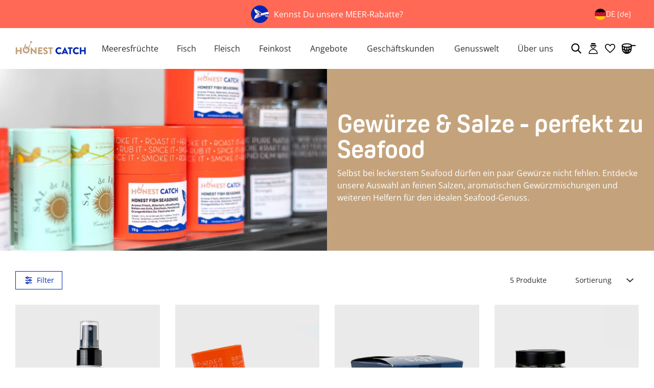

--- FILE ---
content_type: text/html; charset=utf-8
request_url: https://honest-catch.com/collections/salze-und-gewuerze
body_size: 114511
content:
<!doctype html>
  <html lang="de">
    <script>
      window.dataLayer = window.dataLayer || [];
    </script>
    <head>
<script type="module">
    (()=>{
        const setCorporateBenefitCartAttributes = function (emid) {
            const form = new FormData()
            form.append('attributes[_CB_EMID]', emid)

            if ( navigator?.sendBeacon ) {
                navigator.sendBeacon("/cart", form );
            } else {
                fetch("/cart", {
                    method: "POST",
                    body: form,
                });
            }
        }
        const getSearchParam = function ( param ) {
            const url = new URL(window.location.href);
            if ( url.searchParams.has(param) ) {
                return url.searchParams.get(param)
            }
            return null;
        }
        const emid = getSearchParam('emid');

        if ( emid ) {
            setCorporateBenefitCartAttributes( emid )
        }
    })();
</script>
<!-- Start of Shoplift scripts -->
<!-- 2025-04-10T09:22:27.8720971Z -->
<style>.shoplift-hide { opacity: 0 !important; }</style>
<style id="sl-preview-bar-hide">#preview-bar-iframe, #PBarNextFrameWrapper { display: none !important; }</style>
<script type="text/javascript">(function(rootPath, template, themeRole, themeId, isThemePreview){ /* Generated on 2026-01-23T13:00:03.1878936Z */(function(){"use strict";var $=document.createElement("style");$.textContent=`#shoplift-preview-control{position:fixed;max-width:332px;height:56px;background-color:#141414;z-index:9999;bottom:20px;display:flex;border-radius:8px;box-shadow:13px 22px 7px #0000,9px 14px 7px #00000003,5px 8px 6px #0000000d,2px 4px 4px #00000017,1px 1px 2px #0000001a,0 0 #0000001a;align-items:center;margin:0 auto;left:16px;right:16px;opacity:0;transform:translateY(20px);visibility:hidden;transition:opacity .4s ease-in-out,transform .4s ease-in-out,visibility 0s .4s}#shoplift-preview-control.visible{opacity:1;transform:translateY(0);visibility:visible;transition:opacity .4s ease-in-out,transform .4s ease-in-out,visibility 0s 0s}#shoplift-preview-control *{font-family:Inter,sans-serif;color:#fff;box-sizing:border-box;font-size:16px}#shoplift-preview-variant-title{font-weight:400;line-height:140%;font-size:16px;text-align:start;letter-spacing:-.16px;flex-grow:1;text-wrap:nowrap;overflow:hidden;text-overflow:ellipsis}#shoplift-preview-variant-selector{position:relative;display:block;padding:6px 0;height:100%;min-width:0;flex:1 1 auto}#shoplift-preview-variant-menu-trigger{border:none;cursor:pointer;width:100%;background-color:transparent;padding:0 16px;border-left:1px solid #333;border-right:1px solid #333;height:100%;display:flex;align-items:center;justify-content:start;gap:8px}#shoplift-preview-variant-selector .menu-variant-label{width:24px;height:24px;border-radius:50%;padding:6px;display:flex;justify-content:center;align-items:center;font-size:12px;font-style:normal;font-weight:600;line-height:100%;letter-spacing:-.12px;flex-shrink:0}#shoplift-preview-variant-selector .preview-variant-menu{position:absolute;bottom:110%;transform:translate3d(0,20px,0);visibility:hidden;pointer-events:none;opacity:0;cursor:pointer;background-color:#141414;border:1px solid #141414;border-radius:6px;width:100%;max-height:156px;overflow-y:auto;box-shadow:0 8px 16px #0003;z-index:1;transition:opacity .3s ease-in-out,transform .3s ease-in-out,visibility 0s .3s}#shoplift-preview-variant-selector .preview-variant-menu.preview-variant-menu__visible{visibility:visible;pointer-events:auto;opacity:100;transform:translateZ(0);transition:opacity .3s ease-in-out,transform .3s ease-in-out,visibility 0s 0s}@media screen and (max-width:400px){#shoplift-preview-variant-selector .preview-variant-menu{position:fixed;left:0;right:0;width:auto;bottom:110%}}#shoplift-preview-variant-selector .preview-variant-menu .preview-variant-menu--item{padding:12px 16px;display:flex;overflow:hidden}#shoplift-preview-variant-selector .preview-variant-menu .preview-variant-menu--item .menu-variant-label{margin-right:6px}#shoplift-preview-variant-selector .preview-variant-menu .preview-variant-menu--item span{overflow:hidden;text-overflow:ellipsis;text-wrap:nowrap;white-space:nowrap;color:#f6f6f6;font-size:14px;font-style:normal;font-weight:500}#shoplift-preview-variant-selector .preview-variant-menu .preview-variant-menu--item:hover{background-color:#545454}#shoplift-preview-variant-selector .preview-variant-menu .preview-variant-menu--item:last-of-type{border-bottom-left-radius:6px;border-bottom-right-radius:6px}#shoplift-preview-variant-selector .preview-variant-menu .preview-variant-menu--item:first-of-type{border-top-left-radius:6px;border-top-right-radius:6px}#shoplift-preview-control div:has(#shoplift-exit-preview-button){padding:0 16px}#shoplift-exit-preview-button{padding:6px 8px;font-weight:500;line-height:75%;border-radius:4px;background-color:transparent;border:none;text-decoration:none}#shoplift-exit-preview-button:hover{cursor:pointer;background-color:#333}/*$vite$:1*/`,document.head.appendChild($);var B=" daum[ /]| deusu/| yadirectfetcher|(?:^|[^g])news(?!sapphire)|(?<! (?:channel/|google/))google(?!(app|/google| pixel))|(?<! cu)bots?(?:\\b|_)|(?<!(?: ya| yandex|^job|inapp;) ?)search|(?<!(?:lib))http|(?<![hg]m)score|@[a-z][\\w-]+\\.|\\(\\)|\\.com|\\b\\d{13}\\b|^<|^[\\w \\.\\-\\(?:\\):]+(?:/v?\\d+(?:\\.\\d+)?(?:\\.\\d{1,10})*?)?(?:,|$)|^[^ ]{50,}$|^\\d+\\b|^\\w+/[\\w\\(\\)]*$|^active|^ad muncher|^amaya|^avsdevicesdk/|^biglotron|^bot|^bw/|^clamav[ /]|^client/|^cobweb/|^custom|^ddg[_-]android|^discourse|^dispatch/\\d|^downcast/|^duckduckgo|^facebook|^getright/|^gozilla/|^hobbit|^hotzonu|^hwcdn/|^jeode/|^jetty/|^jigsaw|^microsoft bits|^movabletype|^mozilla/\\d\\.\\d \\(compatible;?\\)$|^mozilla/\\d\\.\\d \\w*$|^navermailapp|^netsurf|^offline|^owler|^postman|^python|^rank|^read|^reed|^rest|^rss|^snapchat|^space bison|^svn|^swcd |^taringa|^thumbor/|^track|^valid|^w3c|^webbandit/|^webcopier|^wget|^whatsapp|^wordpress|^xenu link sleuth|^yahoo|^yandex|^zdm/\\d|^zoom marketplace/|^{{.*}}$|admin|analyzer|archive|ask jeeves/teoma|bit\\.ly/|bluecoat drtr|browsex|burpcollaborator|capture|catch|check|chrome-lighthouse|chromeframe|classifier|clean|cloud|crawl|cypress/|dareboost|datanyze|dejaclick|detect|dmbrowser|download|evc-batch/|feed|firephp|gomezagent|headless|httrack|hubspot marketing grader|hydra|ibisbrowser|images|insight|inspect|iplabel|ips-agent|java(?!;)|library|mail\\.ru/|manager|measure|neustar wpm|node|nutch|offbyone|optimize|pageburst|pagespeed|parser|perl|phantomjs|pingdom|powermarks|preview|proxy|ptst[ /]\\d|reputation|resolver|retriever|rexx;|rigor|rss\\b|scan|scrape|server|sogou|sparkler/|speedcurve|spider|splash|statuscake|synapse|synthetic|tools|torrent|trace|transcoder|url|virtuoso|wappalyzer|watch|webglance|webkit2png|whatcms/|zgrab",G=/bot|spider|crawl|http|lighthouse/i,V;function K(){if(V instanceof RegExp)return V;try{V=new RegExp(B,"i")}catch{V=G}return V}function j(l){return!!l&&K().test(l)}class L{timestamp;constructor(){this.timestamp=new Date}}class W extends L{type;testId;hypothesisId;constructor(t,e,i){super(),this.type=3,this.testId=t,this.hypothesisId=e,this.timestamp=i}}class J extends L{type;path;constructor(t){super(),this.type=4,this.path=t}}class Y extends L{type;cart;constructor(t){super(),this.type=5,this.cart=t}}class D extends Error{isBot;constructor(){super(),this.isBot=!0}}function Z(l,t,e){for(const i of t.selectors){const s=l.querySelectorAll(i.cssSelector);for(let r=0;r<s.length;r++)e(t.testId,t.hypothesisId)}H(l,t,(i,s,r,o,n)=>n(s,r),e)}function x(l,t,e){for(const i of t.selectors)F(l,t.testId,t.hypothesisId,i,e??(()=>{}));H(l,t,F,e??(()=>{}))}function M(l){return l.urlPatterns.reduce((t,e)=>{switch(e.operator){case"contains":return t+`.*${e}.*`;case"endsWith":return t+`.*${e}`;case"startsWith":return t+`${e}.*`}},"")}function H(l,t,e,i){new MutationObserver(()=>{for(const r of t.selectors)e(l,t.testId,t.hypothesisId,r,i)}).observe(l.documentElement,{childList:!0,subtree:!0})}function F(l,t,e,i,s){const r=l.querySelectorAll(i.cssSelector);for(let o=0;o<r.length;o++){let n=r.item(o);if(n instanceof HTMLElement&&n.dataset.shoplift!==""){n.dataset.shoplift="";for(const a of i.actions.sort(ot))n=Q(l,i.cssSelector,n,a)}}return r.length>0&&s?(s(t,e),!0):!1}function Q(l,t,e,i){switch(i.type){case"innerHtml":e.innerHTML=i.value;break;case"attribute":X(e,i.scope,i.value);break;case"css":tt(l,t,i.value);break;case"js":et(l,e,i);break;case"copy":return it(e);case"remove":st(e);break;case"move":rt(e,parseInt(i.value));break}return e}function X(l,t,e){l.setAttribute(t,e)}function tt(l,t,e){const i=l.createElement("style");i.innerHTML=`${t} { ${e} }`,l.getElementsByTagName("head")[0]?.appendChild(i)}function et(l,t,e){Function("document","element",`"use strict"; ${e.value}`)(l,t)}function it(l){const t=l.cloneNode(!0);if(!l.parentNode)throw"Can't copy node outside of DOM";return l.parentNode.insertBefore(t,l.nextSibling),t}function st(l){l.remove()}function rt(l,t){if(t===0)return;const e=Array.prototype.slice.call(l.parentElement.children).indexOf(l),i=Math.min(Math.max(e+t,0),l.parentElement.children.length-1);l.parentElement.children.item(i).insertAdjacentElement(t>0?"afterend":"beforebegin",l)}function ot(l,t){return N(l)-N(t)}function N(l){return l.type==="copy"||l.type==="remove"?0:1}var P=(l=>(l[l.Template=0]="Template",l[l.Theme=1]="Theme",l[l.UrlRedirect=2]="UrlRedirect",l[l.Script=3]="Script",l[l.Dom=4]="Dom",l[l.Price=5]="Price",l))(P||{});const nt="data:image/svg+xml,%3csvg%20width='12'%20height='12'%20viewBox='0%200%2012%2012'%20fill='none'%20xmlns='http://www.w3.org/2000/svg'%3e%3cpath%20d='M9.96001%207.90004C9.86501%207.90004%209.77001%207.86504%209.69501%207.79004L6.43501%204.53004C6.19501%204.29004%205.80501%204.29004%205.56501%204.53004L2.30501%207.79004C2.16001%207.93504%201.92001%207.93504%201.77501%207.79004C1.63001%207.64504%201.63001%207.40504%201.77501%207.26004L5.03501%204.00004C5.56501%203.47004%206.43001%203.47004%206.96501%204.00004L10.225%207.26004C10.37%207.40504%2010.37%207.64504%2010.225%207.79004C10.15%207.86004%2010.055%207.90004%209.96001%207.90004Z'%20fill='white'/%3e%3c/svg%3e",at="data:image/svg+xml,%3csvg%20width='14'%20height='24'%20viewBox='0%200%2014%2024'%20fill='none'%20xmlns='http://www.w3.org/2000/svg'%3e%3cpath%20d='M12.3976%2014.5255C12.2833%2013.8788%2012.0498%2013.3024%2011.6952%2012.7961C11.3416%2012.2898%2010.9209%2011.8353%2010.4353%2011.4317C9.94868%2011.0291%209.43546%2010.6488%208.89565%2010.292C8.48487%2010.049%208.09577%209.78565%207.72637%209.50402C7.35697%209.2224%207.08016%208.89503%206.89694%208.51987C6.71273%208.14471%206.67826%207.69533%206.79055%207.1697C6.86345%206.83216%206.97476%206.54647%207.12351%206.31162C7.27324%206.07778%207.47124%205.89986%207.7175%205.77684C7.96377%205.65483%208.21989%205.59383%208.48389%205.59383C8.88087%205.59383%209.17639%205.7016%209.3734%205.91714C9.56943%206.13268%209.68271%206.42345%209.71424%206.78946C9.74576%207.15547%209.72015%207.55401%209.63839%207.98509C9.55663%208.41617%209.43645%208.84724%209.27687%209.27934L13.5127%208.80149C13.9638%207.52656%2014.1017%206.42447%2013.9264%205.49725C13.751%204.56901%2013.2664%203.85122%2012.4724%203.34491C12.239%203.19648%2011.9779%203.07041%2011.6893%202.96569L12.0026%201.50979L9.86397%200L7.3875%201.50979L7.11169%202.78878C6.65166%202.8874%206.21724%203.01957%205.8114%203.19038C4.85292%203.594%204.06684%204.15115%203.45117%204.86385C2.83452%205.57655%202.42571%206.40108%202.22378%207.33847C2.06616%208.06947%202.04942%208.70796%202.17551%209.25087C2.30061%209.7948%202.52028%2010.2828%202.8355%2010.7139C3.14974%2011.145%203.51816%2011.5344%203.93977%2011.881C4.36039%2012.2288%204.782%2012.5521%205.20164%2012.851C5.68334%2013.1702%206.13844%2013.5169%206.56497%2013.8921C6.99052%2014.2672%207.31954%2014.7125%207.55004%2015.228C7.78055%2015.7445%207.81502%2016.3769%207.65347%2017.1262C7.56482%2017.5389%207.43676%2017.8765%207.27028%2018.1388C7.10381%2018.4011%206.89596%2018.5983%206.64772%2018.7295C6.3985%2018.8606%206.12071%2018.9267%205.8114%2018.9267C5.21641%2018.9267%204.79776%2018.6034%204.62833%2018.1632C4.4589%2017.7229%204.47367%2017.2583%204.60075%2016.5639C4.72782%2015.8705%205.05092%2015.1395%205.37107%2014.3699H1.17665C1.17665%2014.3699%200.207341%2016.1115%200.0310135%2017.6762C-0.0655232%2018.5302%200.0635208%2019.2653%200.41519%2019.8844C0.76686%2020.5036%201.33032%2020.9814%202.10655%2021.319C2.39222%2021.443%202.7104%2021.5447%203.05813%2021.623L2.54589%2024H7.17473L7.7047%2021.5386C8.08493%2021.442%208.43857%2021.3231%208.76562%2021.1787C9.73985%2020.7476%2010.52%2020.1427%2011.1071%2019.3649C11.6932%2018.5871%2012.0873%2017.7291%2012.2892%2016.7917C12.4744%2015.9295%2012.5099%2015.1741%2012.3966%2014.5275L12.3976%2014.5255Z'%20fill='white'/%3e%3c/svg%3e";async function lt(l){let t=l.replace(/-/g,"+").replace(/_/g,"/");for(;t.length%4;)t+="=";const e=atob(t),i=Uint8Array.from(e,o=>o.charCodeAt(0)),s=new Blob([i]).stream().pipeThrough(new DecompressionStream("gzip")),r=await new Response(s).text();return JSON.parse(r)}function _(l,t){return typeof t=="string"&&/\d{4}-\d{2}-\d{2}T\d{2}:\d{2}:\d{2}.\d+(?:Z|[+-]\d+)/.test(t)?new Date(t):t}function O(l,t){return t}function k(l,t=!1,e=!1,i=","){const s=l/100;if(e){const o=Math.round(s).toLocaleString("en-US");return i!==","?o.replace(/,/g,i):o}else{const r=t?",":".",o=s.toFixed(2).split("."),n=parseInt(o[0],10),a=o[1]??"00",c=n.toLocaleString("en-US");return i!==","?`${c.replace(/,/g,i)}${r}${a}`:t?`${c.replace(/,/g,".")}${r}${a}`:`${c}${r}${a}`}}function R(l,t,e,i){const s=t.replace("{{amount}}",k(l,!1,!1)).replace("{{amount_no_decimals}}",k(l,!1,!0)).replace("{{amount_with_comma_separator}}",k(l,!0,!1)).replace("{{amount_no_decimals_with_comma_separator}}",k(l,!0,!0)).replace("{{amount_with_space_separator}}",k(l,!1,!1," ")).replace("{{amount_no_decimals_with_space_separator}}",k(l,!1,!0," ")).replace("{{amount_with_apostrophe_separator}}",k(l,!1,!1,"'")).replace("{{amount_no_decimals_with_apostrophe_separator}}",k(l,!1,!0,"'")).replace("{{amount_with_period_and_space_separator}}",k(l,!1,!1,". ")).replace("{{amount_no_decimals_with_period_and_space_separator}}",k(l,!1,!0,". ")).replace("{{AMOUNT }}",k(l,!0,!1));return i?`${s} ${e}`:s}function q(l){return l.replace(/[^\d.,\s-]/g,"").trim()}function ct(l){const t=new Map;for(const[e,i,s]of l.v)t.set(e,{priceInCents:i,compareAtPriceInCents:s});return t}function dt(l,t,e,i){const{priceInCents:s,compareAtPriceInCents:r}=e,{mf:o,c:n,cce:a}=i;if(l.getAttribute("data-sl-attribute-p")===t)l.innerHTML=R(s,o,n,a);else if(l.getAttribute("data-sl-attribute-cap")===t)r<=0||r<=s?l.remove():l.innerHTML=R(r,o,n,a);else if(l.getAttribute("data-sl-attribute-discount")===t&&!(r<=0||r<=s)){const h=Math.round((r-s)/r*100),u=q(R(r-s,o,n,!1)),p=l.getAttribute("data-sl-format")||"percent";p==="percent"?l.textContent=`-${h}%`:p==="amount"?l.textContent=`-${u}`:p==="both"&&(l.textContent=`-${h}% (-${u})`)}}function ht(l){const t=[],e={id:"url-pattern",operator:"contains",value:"/"};for(const[i,s,r]of l.v){t.push({id:`p-${i}`,cssSelector:`[data-sl-attribute-p="${i}"]`,urlPatterns:[e],actions:[{id:`p-action-${i}`,type:"innerHtml",scope:"price",value:R(s,l.mf,l.c,l.cce)}]});const o=r<=0||r<=s;if(t.push({id:`cap-${i}`,cssSelector:`[data-sl-attribute-cap="${i}"]`,urlPatterns:[e],actions:[{id:`cap-action-${i}`,type:o?"remove":"innerHtml",scope:"compare-at-price",value:o?"":R(r,l.mf,l.c,l.cce)}]}),!o&&r>s){const n=Math.round((r-s)/r*100),a=q(R(r-s,l.mf,l.c,!1));t.push({id:`d-${i}`,cssSelector:`[data-sl-attribute-discount="${i}"]`,urlPatterns:[e],actions:[{id:`d-action-${i}`,type:"js",scope:null,value:`(function(doc, el) {              var format = el.getAttribute('data-sl-format') || 'percent';              if (format === 'percent') {                el.textContent = '-${n}%';              } else if (format === 'amount') {                el.textContent = '-${a}';              } else if (format === 'both') {                el.textContent = '-${n}% (-${a})';              }            })`}]})}}return t}let U=!1;class pt{constructor(t,e,i,s,r,o,n,a,c,h,u){this.shop=t,this.host=e,this.eventHost=i,this.disableReferrerOverride=a,this.logHistory=[],this.legacySessionKey=`SHOPLIFT_SESSION_${this.shop}`,this.cssHideClass=s?"shoplift-hide":"",this.testConfigs=h.map(d=>({...d,startAt:new Date(d.startAt),statusHistory:d.statusHistory.map(v=>({...v,createdAt:new Date(v.createdAt)}))})),this.inactiveTestConfigs=u,this.sendPageView=!!r,this.shopliftDebug=o===!0,this.gaConfig=n!=={"sendEvents":false,"mode":"gtag"}?n:{sendEvents:!1},this.fetch=window.fetch.bind(window),this.localStorageSet=window.localStorage.setItem.bind(window.localStorage),this.localStorageGet=window.localStorage.getItem.bind(window.localStorage);const p=this.getDeviceType();this.device=p!=="tablet"?p:"mobile",this.state=this.loadState(),this.shopifyAnalyticsId=this.getShopifyAnalyticsId(),this.testsFilteredByAudience=h.filter(d=>d.status=="active"),this.getCountryTimeout=c===1000?1e3:c,this.log("State Loaded",JSON.stringify(this.state))}DATA_SL_ATTRIBUTE_P="data-sl-attribute-p";DATA_SL_TEST_ID="data-sl-test-id";VIEWPORT_TRACK_THRESHOLD=.5;temporarySessionKey="Shoplift_Session";essentialSessionKey="Shoplift_Essential";analyticsSessionKey="Shoplift_Analytics";priceSelectorsSessionKey="Shoplift_PriceSelectors";legacySessionKey;cssHideClass;testConfigs;inactiveTestConfigs;testsFilteredByAudience;sendPageView;shopliftDebug;gaConfig;getCountryTimeout;state;shopifyAnalyticsId;cookie=document.cookie;isSyncing=!1;isSyncingGA=!1;fetch;localStorageSet;localStorageGet;sessionStorageSet=window.sessionStorage.setItem.bind(window.sessionStorage);sessionStorageGet=window.sessionStorage.getItem.bind(window.sessionStorage);urlParams=new URLSearchParams(window.location.search);device;logHistory;activeViewportObservers=new Map;deriveCategoryFromExistingTests(){if(!this.state.temporary.testCategory&&this.state.essential.visitorTests.length>0){const t=this.state.essential.visitorTests.some(e=>{if(!e.hypothesisId)return!1;const i=this.getHypothesis(e.hypothesisId);return i&&["theme","basicScript","price"].includes(i.type)});this.state.temporary.testCategory=t?"global":"conditional",this.persistTemporaryState(),this.log("Derived test category from existing visitorTests: %s",this.state.temporary.testCategory)}}async init(){try{if(this.log("Shoplift script initializing"),window.Shopify&&window.Shopify.designMode){this.log("Skipping script for design mode");return}if(window.location.href.includes("slScreenshot=true")){this.log("Skipping script for screenshot");return}if(window.location.hostname.endsWith(".edgemesh.com")){this.log("Skipping script for preview");return}if(window.location.href.includes("isShopliftMerchant")){const e=this.urlParams.get("isShopliftMerchant")==="true";this.log("Setting merchant session to %s",e),this.state.temporary.isMerchant=e,this.persistTemporaryState()}if(this.state.temporary.isMerchant){this.log("Setting up preview for merchant"),typeof window.shoplift!="object"&&this.setShopliftStub(),this.state.temporary.previewConfig||this.hidePage(),await this.initPreview(),document.querySelector("#sl-preview-bar-hide")?.remove();return}if(this.state.temporary.previewConfig=void 0,j(navigator.userAgent))return;if(navigator.userAgent.includes("Chrome/118")){this.log("Random: %o",[Math.random(),Math.random(),Math.random()]);const e=await this.makeRequest({url:`${this.eventHost}/api/v0/events/ip`,method:"get"}).then(i=>i?.json());this.log(`IP: ${e}`),this.makeRequest({url:`${this.eventHost}/api/v0/logs`,method:"post",data:JSON.stringify(this.debugState(),O)}).catch()}if(this.shopifyAnalyticsId=this.getShopifyAnalyticsId(),this.monitorConsentChange(),this.checkForThemePreview())return;if(!this.disableReferrerOverride&&this.state.temporary.originalReferrer!=null){this.log(`Overriding referrer from '${document.referrer}' to '${this.state.temporary.originalReferrer}'`);const e=this.state.temporary.originalReferrer;delete this.state.temporary.originalReferrer,this.persistTemporaryState(),Object.defineProperty(document,"referrer",{get:()=>e,enumerable:!0,configurable:!0})}if(await this.refreshVisitor(this.shopifyAnalyticsId),await this.handleVisitorTest()){this.log("Redirecting for visitor test");return}this.setShoplift(),this.showPage(),this.ensureCartAttributesForExistingPriceTests(!1),await this.finalize(),console.log("SHOPLIFT SCRIPT INITIALIZED!")}catch(t){if(t instanceof D)return;throw t}finally{typeof window.shoplift!="object"&&this.setShopliftStub()}}getVariantColor(t){switch(t){case"a":return{text:"#141414",bg:"#E2E2E2"};case"b":return{text:"rgba(255, 255, 255, 1)",bg:"rgba(37, 99, 235, 1)"}}}getDefaultVariantTitle(t){return t.title?t.title:t.type==="price"?t.isControl?"Original prices":"Variant prices":t.isControl?"Original":"Untitled variant "+t.label.toUpperCase()}async initPreview(){const t=this.urlParams.get("previewConfig");if(t){this.state.temporary.previewConfig=void 0,this.log("Setting up the preview"),this.log("Found preview config, writing to temporary state");const e=await lt(t);if(this.state.temporary.previewConfig=e,this.state.temporary.previewConfig.testTypeCategory===P.Price){this.hidePage(!0);const s=this.state.temporary.previewConfig;let r=`${this.host}/api/dom-selectors/${s.storeId}/${s.testId}/${s.isDraft||!1}`;s.shopifyProductId&&(r+=`?productId=${s.shopifyProductId}`);const o=await this.makeJsonRequest({method:"get",url:r}).catch(n=>(this.log("Error getting domSelectors",n),null));s.variants.forEach(n=>n.domSelectors=o[n.id]?.domSelectors)}this.persistTemporaryState();const i=new URL(window.location.toString());i.searchParams.delete("previewConfig"),this.queueRedirect(i)}else if(this.state.temporary.previewConfig){this.showPage();const e=this.state.temporary.previewConfig;e.testTypeCategory===P.Template&&this.handleTemplatePreview(e)&&this.initPreviewControls(e),e.testTypeCategory===P.UrlRedirect&&this.handleUrlPreview(e)&&this.initPreviewControls(e),e.testTypeCategory===P.Script&&this.handleScriptPreview(e)&&this.initPreviewControls(e),e.testTypeCategory===P.Price&&await this.handlePricePreview(e)&&this.initPreviewControls(e)}}initPreviewControls(t){document.addEventListener("DOMContentLoaded",()=>{const e=t.variants.find(v=>v.id===t.currentVariant),i=e?.label||"a",s=t.variants,r=document.createElement("div");r.id="shoplift-preview-control";const o=document.createElement("div"),n=document.createElement("img");n.src=at,n.height=24,n.width=14,o.style.padding="0 16px",o.style.lineHeight="100%",o.appendChild(n),r.appendChild(o);const a=document.createElement("div");a.id="shoplift-preview-variant-selector";const c=document.createElement("button");c.id="shoplift-preview-variant-menu-trigger";const h=document.createElement("div");h.className="menu-variant-label",h.style.backgroundColor=this.getVariantColor(i).bg,h.style.color=this.getVariantColor(i).text,h.innerText=i.toUpperCase(),c.appendChild(h);const u=document.createElement("span");if(u.id="shoplift-preview-variant-title",u.innerText=e?this.getDefaultVariantTitle(e):"Untitled variant "+i.toUpperCase(),c.appendChild(u),s.length>1){const v=document.createElement("img");v.src=nt,v.width=12,v.height=12,v.style.height="12px",v.style.width="12px",c.appendChild(v);const T=document.createElement("div");T.className="preview-variant-menu";for(const m of t.variants.filter(S=>S.id!==t.currentVariant)){const S=document.createElement("div");S.className="preview-variant-menu--item";const I=document.createElement("div");I.className="menu-variant-label",I.style.backgroundColor=this.getVariantColor(m.label).bg,I.style.color=this.getVariantColor(m.label).text,I.style.flexShrink="0",I.innerText=m.label.toUpperCase(),S.appendChild(I);const y=document.createElement("span");y.innerText=this.getDefaultVariantTitle(m),S.appendChild(y),S.addEventListener("click",()=>{this.pickVariant(m.id)}),T.appendChild(S)}a.appendChild(T),c.addEventListener("click",()=>{T.className!=="preview-variant-menu preview-variant-menu__visible"?T.classList.add("preview-variant-menu__visible"):T.classList.remove("preview-variant-menu__visible")}),document.addEventListener("click",m=>{m.target instanceof Element&&!c.contains(m.target)&&T.className==="preview-variant-menu preview-variant-menu__visible"&&T.classList.remove("preview-variant-menu__visible")})}else c.style.pointerEvents="none",h.style.margin="0";a.appendChild(c),r.appendChild(a);const p=document.createElement("div"),d=document.createElement("button");d.id="shoplift-exit-preview-button",d.innerText="Exit",p.appendChild(d),d.addEventListener("click",()=>{this.exitPreview()}),r.appendChild(p),document.body.appendChild(r),requestAnimationFrame(()=>{r.classList.add("visible")})}),this.ensureCartAttributesForExistingPriceTests(!0)}pickVariant(t){if(this.state.temporary.previewConfig){const e=this.state.temporary.previewConfig,i=new URL(window.location.toString());if(e.testTypeCategory===P.UrlRedirect){const s=e.variants.find(r=>r.id===e.currentVariant)?.redirectUrl;if(i.pathname===s){const r=e.variants.find(o=>o.id===t)?.redirectUrl;r&&(i.pathname=r)}}if(e.testTypeCategory===P.Template){const s=e.variants.find(r=>r.id===e.currentVariant)?.pathName;if(s&&i.pathname===s){const r=e.variants.find(o=>o.id===t)?.pathName;r&&r!==s&&(i.pathname=r)}}e.currentVariant=t,this.persistTemporaryState(),this.queueRedirect(i)}}exitPreview(){const t=new URL(window.location.toString());if(this.state.temporary.previewConfig?.testTypeCategory===P.Template&&t.searchParams.delete("view"),this.state.temporary.previewConfig?.testTypeCategory===P.Script&&t.searchParams.delete("slVariant"),this.state.temporary.previewConfig?.testTypeCategory===P.UrlRedirect){const i=this.state.temporary.previewConfig.variants.filter(r=>!r.isControl&&r.redirectUrl!==null).map(r=>r.redirectUrl),s=this.state.temporary.previewConfig.variants.find(r=>r.label==="a")?.redirectUrl;i.includes(t.pathname)&&s&&(t.pathname=s)}this.state.temporary.previewConfig=void 0,this.persistTemporaryState(),this.hidePage(),this.queueRedirect(t)}handleTemplatePreview(t){const e=t.currentVariant,i=t.variants.find(a=>a.id===e);if(!i)return!1;const s=t.variants.find(a=>a.isControl);if(!s)return!1;this.log("Setting up template preview for type",s.type);const r=new URL(window.location.toString()),o=r.searchParams.get("view"),n=i.type===s.type;return!n&&!i.isControl&&template.suffix===s.affix&&this.typeFromTemplate()===s.type&&i.pathName!==null?(this.log("Hit control template type, redirecting to the variant url"),this.hidePage(),r.pathname=i.pathName,this.queueRedirect(r),!0):(!i.isControl&&this.typeFromTemplate()==i.type&&template.suffix===s.affix&&n&&o!==(i.affix||"__DEFAULT__")&&(this.log("Template type and affix match control, updating the view param"),r.searchParams.delete("view"),this.log("Setting the new viewParam to",i.affix||"__DEFAULT__"),this.hidePage(),r.searchParams.set("view",i.affix||"__DEFAULT__"),this.queueRedirect(r)),o!==null&&o!==i.affix&&(r.searchParams.delete("view"),this.hidePage(),this.queueRedirect(r)),!0)}handleUrlPreview(t){const e=t.currentVariant,i=t.variants.find(o=>o.id===e),s=t.variants.find(o=>o.isControl)?.redirectUrl;if(!i)return!1;this.log("Setting up URL redirect preview");const r=new URL(window.location.toString());return r.pathname===s&&!i.isControl&&i.redirectUrl!==null&&(this.log("Url matches control, redirecting"),this.hidePage(),r.pathname=i.redirectUrl,this.queueRedirect(r)),!0}handleScriptPreview(t){const e=t.currentVariant,i=t.variants.find(o=>o.id===e);if(!i)return!1;this.log("Setting up script preview");const s=new URL(window.location.toString());return s.searchParams.get("slVariant")!==i.id&&(this.log("current id doesn't match the variant, redirecting"),s.searchParams.delete("slVariant"),this.log("Setting the new slVariantParam"),this.hidePage(),s.searchParams.set("slVariant",i.id),this.queueRedirect(s)),!0}async handlePricePreview(t){const e=t.currentVariant,i=t.variants.find(s=>s.id===e);return i?(this.log("Setting up price preview"),i.domSelectors&&i.domSelectors.length>0&&(x(document,{testId:t.testId,hypothesisId:i.id,selectors:i.domSelectors}),this.ensureCartAttributesForExistingPriceTests(!0)),!0):!1}async finalize(){const t=await this.getCartState();t!==null&&this.queueCartUpdate(t),this.pruneStateAndSave(),await this.syncAllEvents()}setShoplift(){this.log("Setting up public API");const e=this.urlParams.get("slVariant")==="true",i=e?null:this.urlParams.get("slVariant");window.shoplift={isHypothesisActive:async s=>{if(this.log("Script checking variant for hypothesis '%s'",s),e)return this.log("Forcing variant for hypothesis '%s'",s),!0;if(i!==null)return this.log("Forcing hypothesis '%s'",i),s===i;const r=this.testConfigs.find(n=>n.hypotheses.some(a=>a.id===s));if(!r)return this.log("No test found for hypothesis '%s'",s),!1;const o=this.state.essential.visitorTests.find(n=>n.testId===r.id);return o?(this.log("Active visitor test found",s),o.hypothesisId===s):(await this.manuallySplitVisitor(r),this.testConfigs.some(n=>n.hypotheses.some(a=>a.id===s&&this.state.essential.visitorTests.some(c=>c.hypothesisId===a.id))))},setAnalyticsConsent:async s=>{await this.onConsentChange(s,!0)},getVisitorData:()=>({visitor:this.state.analytics.visitor,visitorTests:this.state.essential.visitorTests.filter(s=>!s.isInvalid).map(s=>{const{shouldSendToGa:r,savedAt:o,...n}=s;return n})})}}setShopliftStub(){this.log("Setting up stubbed public API");const e=this.urlParams.get("slVariant")==="true",i=e?null:this.urlParams.get("slVariant");window.shoplift={isHypothesisActive:s=>Promise.resolve(e||s===i),setAnalyticsConsent:()=>Promise.resolve(),getVisitorData:()=>({visitor:null,visitorTests:[]})}}async manuallySplitVisitor(t){this.log("Starting manual split for test '%s'",t.id),await this.handleVisitorTest([t]);const e=this.getReservationForTest(t.id);e&&!e.isRealized&&e.entryCriteriaKey&&(this.log("Realizing manual API reservation for test '%s'",t.id),this.realizeReservationForCriteria(e.entryCriteriaKey)),this.saveState(),this.syncAllEvents()}async handleVisitorTest(t){await this.filterTestsByAudience(this.testConfigs,this.state.analytics.visitor??this.buildBaseVisitor(),this.state.essential.visitorTests),this.deriveCategoryFromExistingTests(),this.clearStaleReservations();let e=t?t.filter(i=>this.testsFilteredByAudience.some(s=>s.id===i.id)):[...this.testsForUrl(this.testsFilteredByAudience),...this.domTestsForUrl(this.testsFilteredByAudience)];try{if(e.length===0)return this.log("No tests found"),!1;this.log("Checking for existing visitor test on page");const i=this.getCurrentVisitorHypothesis(e);if(i){this.log("Found current visitor test");const a=this.considerRedirect(i);return a&&(this.log("Redirecting for current visitor test"),this.redirect(i)),a}const s=this.getReservationForCurrentPage();if(s){this.log("Found matching reservation for current page: %s",s.testId);const a=this.getHypothesis(s.hypothesisId);if(a){a.type!=="price"&&this.realizeReservationForCriteria(s.entryCriteriaKey);const c=this.considerRedirect(a);return c&&this.redirect(a),c}}this.log("No active test relation for test page");const r=this.testsForUrl(this.inactiveTestConfigs.filter(a=>this.testIsPaused(a)&&a.hypotheses.some(c=>this.state.essential.visitorTests.some(h=>h.hypothesisId===c.id)))).map(a=>a.id);if(r.length>0)return this.log("Visitor has paused tests for test page, skipping test assignment: %o",r),!1;if(!this.state.temporary.testCategory){const a=this.testsFilteredByAudience.filter(h=>this.isGlobalEntryCriteria(this.getEntryCriteriaKey(h))),c=this.testsFilteredByAudience.filter(h=>!this.isGlobalEntryCriteria(this.getEntryCriteriaKey(h)));if(this.log("Category dice roll - global tests: %o, conditional tests: %o",a.map(h=>({id:h.id,title:h.title,criteria:this.getEntryCriteriaKey(h)})),c.map(h=>({id:h.id,title:h.title,criteria:this.getEntryCriteriaKey(h)}))),a.length>0&&c.length>0){const h=a.length,u=c.length,p=h+u,d=Math.random()*p;this.state.temporary.testCategory=d<h?"global":"conditional",this.log("Category dice roll: rolled %.2f of %d (global weight: %d, conditional weight: %d), selected '%s'",d,p,h,u,this.state.temporary.testCategory)}else a.length>0?(this.state.temporary.testCategory="global",this.log("Only global tests available, setting category to global")):(this.state.temporary.testCategory="conditional",this.log("Only conditional tests available, setting category to conditional"));this.persistTemporaryState()}const o=this.state.temporary.testCategory;if(this.log("Visitor test category: %s",o),o==="global"){const a=this.testsFilteredByAudience.filter(c=>!this.isGlobalEntryCriteria(this.getEntryCriteriaKey(c)));for(const c of a)this.markTestAsBlocked(c,"category:global");e=e.filter(c=>this.isGlobalEntryCriteria(this.getEntryCriteriaKey(c)))}else{const a=this.testsFilteredByAudience.filter(c=>this.isGlobalEntryCriteria(this.getEntryCriteriaKey(c)));for(const c of a)this.markTestAsBlocked(c,"category:conditional");e=e.filter(c=>!this.isGlobalEntryCriteria(this.getEntryCriteriaKey(c)))}if(e.length===0)return this.log("No tests remaining after category filter"),!1;this.createReservations(e);const n=this.getReservationForCurrentPage();if(n&&!n.isRealized){const a=this.getHypothesis(n.hypothesisId);if(a){a.type!=="price"&&this.realizeReservationForCriteria(n.entryCriteriaKey);const c=this.considerRedirect(a);return c&&(this.log("Redirecting for new test"),this.redirect(a)),c}}return!1}finally{this.includeInDomTests(),this.saveState()}}includeInDomTests(){this.applyControlForAudienceFilteredPriceTests();const t=this.getDomTestsForCurrentUrl(),e=this.getVisitorDomHypothesis(t);for(const i of t){this.log("Evaluating dom test '%s'",i.id);const s=i.hypotheses.some(d=>d.type==="price");if(this.state.essential.visitorTests.find(d=>d.testId===i.id&&d.isInvalid&&!d.hypothesisId)){if(this.log("Visitor is blocked from test '%s', applying control prices if price test",i.id),s){const d=i.hypotheses.find(v=>v.isControl);d?.priceData&&(this.applyPriceTestWithMapLookup(i.id,d,[d],()=>{this.log("Control prices applied for blocked visitor, no metrics tracked")}),this.updatePriceTestHiddenInputs(i.id,"control",!1))}continue}const o=this.getReservationForTest(i.id);let n=null,a=!1;const c=e.find(d=>i.hypotheses.some(v=>d.id===v.id));if(o)n=this.getHypothesis(o.hypothesisId)??null,this.log("Using reserved hypothesis '%s' for test '%s'",o.hypothesisId,i.id);else if(c)n=c,this.log("Using existing hypothesis assignment for test '%s'",i.id);else if(s){const d=this.visitorActiveTestTypeWithReservations();d?(a=!0,this.log("Visitor already in test type '%s', treating as non-test for price test '%s'",d,i.id)):n=this.pickHypothesis(i)}else n=this.pickHypothesis(i);if(a&&s){const d=i.hypotheses.find(v=>v.isControl);d?.priceData&&(this.log("Applying control prices for non-test visitor on price test '%s' (Map-based)",i.id),this.applyPriceTestWithMapLookup(i.id,d,[d],()=>{this.log("Control prices applied for non-test visitor, no metrics tracked")}),this.updatePriceTestHiddenInputs(i.id,"control",!1));continue}if(!n){this.log("Failed to pick hypothesis for test");continue}const h=i.bayesianRevision??4,u=n.type==="price",p=h>=5;if(u&&p){if(this.log(`Price test with Map-based lookup (v${h}): ${i.id}`),!n.priceData){this.log("No price data for hypothesis '%s', skipping",n.id);continue}const d=n.isControl?"control":"variant";this.log(`Setting up Map-based price test for ${d} (test: ${i.id})`),this.applyPriceTestWithMapLookup(i.id,n,i.hypotheses,v=>{const T=this.getReservationForTest(v);T&&!T.isRealized&&T.entryCriteriaKey?this.realizeReservationForCriteria(T.entryCriteriaKey):this.queueAddVisitorToTest(v,n),this.saveState(),this.queuePageView(window.location.pathname),this.syncAllEvents()});continue}if(u&&!p){this.log(`Price test without viewport tracking (v${h}): ${i.id}`);const d=this.getDomSelectorsForHypothesis(n);if(d.length===0)continue;x(document,{testId:i.id,hypothesisId:n.id,selectors:d},v=>{this.queueAddVisitorToTest(v,n),this.saveState(),this.queuePageView(window.location.pathname),this.syncAllEvents()});continue}if(!n.domSelectors||n.domSelectors.length===0){this.log("No selectors found, skipping hypothesis");continue}x(document,{testId:i.id,hypothesisId:n.id,selectors:n.domSelectors},d=>{this.queueAddVisitorToTest(d,n),this.saveState(),this.queuePageView(window.location.pathname),this.syncAllEvents()})}}considerRedirect(t){if(this.log("Considering redirect for hypothesis '%s'",t.id),t.isControl)return this.log("Skipping redirect for control"),!1;if(t.type==="basicScript"||t.type==="manualScript")return this.log("Skipping redirect for script test"),!1;const e=this.state.essential.visitorTests.find(o=>o.hypothesisId===t.id),i=new URL(window.location.toString()),r=new URLSearchParams(window.location.search).get("view");if(t.type==="theme"){if(!(t.themeId===themeId)){if(this.log("Theme id '%s' is not hypothesis theme ID '%s'",t.themeId,themeId),e&&e.themeId!==t.themeId&&(e.themeId===themeId||!this.isThemePreview()))this.log("On old theme, redirecting and updating local visitor"),e.themeId=t.themeId;else if(this.isThemePreview())return this.log("On non-test theme, skipping redirect"),!1;return this.log("Hiding page to redirect for theme test"),this.hidePage(),!0}return!1}else if(t.type!=="dom"&&t.type!=="price"&&t.affix!==template.suffix&&t.affix!==r||t.redirectPath&&!i.pathname.endsWith(t.redirectPath))return this.log("Hiding page to redirect for template test"),this.hidePage(),!0;return this.log("Not redirecting"),!1}redirect(t){if(this.log("Redirecting to hypothesis '%s'",t.id),t.isControl)return;const e=new URL(window.location.toString());if(e.searchParams.delete("view"),t.redirectPath){const i=RegExp("^(/w{2}-w{2})/").exec(e.pathname);if(i&&i.length>1){const s=i[1];e.pathname=`${s}${t.redirectPath}`}else e.pathname=t.redirectPath}else t.type==="theme"?(e.searchParams.set("_ab","0"),e.searchParams.set("_fd","0"),e.searchParams.set("_sc","1"),e.searchParams.set("preview_theme_id",t.themeId.toString())):t.type!=="urlRedirect"&&e.searchParams.set("view",t.affix);this.queueRedirect(e)}async refreshVisitor(t){if(t===null||!this.state.essential.isFirstLoad||!this.testConfigs.some(i=>i.visitorOption!=="all"))return;this.log("Refreshing visitor"),this.hidePage();const e=await this.getVisitor(t);e&&e.id&&this.updateLocalVisitor(e)}buildBaseVisitor(){return{shopifyAnalyticsId:this.shopifyAnalyticsId,device:this.device,country:null,...this.state.essential.initialState}}getInitialState(){const t=this.getUTMValue("utm_source")??"",e=this.getUTMValue("utm_medium")??"",i=this.getUTMValue("utm_campaign")??"",s=this.getUTMValue("utm_content")??"",r=window.document.referrer,o=this.device;return{createdAt:new Date,utmSource:t,utmMedium:e,utmCampaign:i,utmContent:s,referrer:r,device:o}}checkForThemePreview(){return this.log("Checking for theme preview"),window.location.hostname.endsWith(".shopifypreview.com")?(this.log("on shopify preview domain"),this.clearThemeBar(!0,!1,this.state),document.querySelector("#sl-preview-bar-hide")?.remove(),!1):this.isThemePreview()?this.state.essential.visitorTests.some(t=>t.isThemeTest&&t.hypothesisId!=null&&this.getHypothesis(t.hypothesisId)&&t.themeId===themeId)?(this.log("On active theme test, removing theme bar"),this.clearThemeBar(!1,!0,this.state),!1):this.state.essential.visitorTests.some(t=>t.isThemeTest&&t.hypothesisId!=null&&!this.getHypothesis(t.hypothesisId)&&t.themeId===themeId)?(this.log("Visitor is on an inactive theme test, redirecting to main theme"),this.redirectToMainTheme(),!0):this.state.essential.isFirstLoad?(this.log("No visitor found on theme preview, redirecting to main theme"),this.redirectToMainTheme(),!0):this.inactiveTestConfigs.some(t=>t.hypotheses.some(e=>e.themeId===themeId))?(this.log("Current theme is an inactive theme test, redirecting to main theme"),this.redirectToMainTheme(),!0):this.testConfigs.some(t=>t.hypotheses.some(e=>e.themeId===themeId))?(this.log("Falling back to clearing theme bar"),this.clearThemeBar(!1,!0,this.state),!1):(this.log("No tests on current theme, skipping script"),this.clearThemeBar(!0,!1,this.state),document.querySelector("#sl-preview-bar-hide")?.remove(),!0):(this.log("Not on theme preview"),this.clearThemeBar(!0,!1,this.state),!1)}redirectToMainTheme(){this.hidePage();const t=new URL(window.location.toString());t.searchParams.set("preview_theme_id",""),this.queueRedirect(t)}testsForUrl(t){const e=new URL(window.location.href),i=this.typeFromTemplate();return t.filter(s=>s.hypotheses.some(r=>r.type!=="dom"&&r.type!=="price"&&(r.isControl&&r.type===i&&r.affix===template.suffix||r.type==="theme"||r.isControl&&r.type==="urlRedirect"&&r.redirectPath&&e.pathname.endsWith(r.redirectPath)||r.type==="basicScript"))&&(s.ignoreTestViewParameterEnforcement||!e.searchParams.has("view")||s.hypotheses.map(r=>r.affix).includes(e.searchParams.get("view")??"")))}domTestsForUrl(t){const e=new URL(window.location.href);return t.filter(i=>i.hypotheses.some(s=>s.type!=="dom"&&s.type!=="price"?!1:s.type==="price"&&s.priceData&&s.priceData.v.length>0?!0:s.domSelectors&&s.domSelectors.some(r=>new RegExp(M(r)).test(e.toString()))))}async filterTestsByAudience(t,e,i){const s=[];let r=e.country;!r&&t.some(o=>o.requiresCountry&&!i.some(n=>n.testId===o.id))&&(this.log("Hiding page to check geoip"),this.hidePage(),r=await this.makeJsonRequest({method:"get",url:`${this.eventHost}/api/v0/visitors/get-country`,signal:AbortSignal.timeout(this.getCountryTimeout)}).catch(o=>(this.log("Error getting country",o),null)));for(const o of t){if(this.log("Checking audience for test '%s'",o.id),this.state.essential.visitorTests.some(c=>c.testId===o.id&&c.hypothesisId==null)){console.log(`Skipping blocked test '${o.id}'`);continue}const n=this.visitorCreatedDuringTestActive(o.statusHistory);(i.some(c=>c.testId===o.id&&(o.device==="all"||o.device===e.device&&o.device===this.device))||this.isTargetAudience(o,e,n,r))&&(this.log("Visitor is in audience for test '%s'",o.id),s.push(o))}this.testsFilteredByAudience=s}isTargetAudience(t,e,i,s){const r=this.getChannel(e);return(t.device==="all"||t.device===e.device&&t.device===this.device)&&(t.visitorOption==="all"||t.visitorOption==="new"&&i||t.visitorOption==="returning"&&!i)&&(t.targetAudiences.length===0||t.targetAudiences.reduce((o,n)=>o||n.reduce((a,c)=>a&&c(e,i,r,s),!0),!1))}visitorCreatedDuringTestActive(t){let e="";for(const i of t){if(this.state.analytics.visitor!==null&&this.state.analytics.visitor.createdAt<i.createdAt||this.state.essential.initialState.createdAt<i.createdAt)break;e=i.status}return e==="active"}getDomTestsForCurrentUrl(){return this.domTestsForUrl(this.testsFilteredByAudience)}getCurrentVisitorHypothesis(t){return t.flatMap(e=>e.hypotheses).find(e=>e.type!=="dom"&&e.type!=="price"&&this.state.essential.visitorTests.some(i=>i.hypothesisId===e.id))}getVisitorDomHypothesis(t){return t.flatMap(e=>e.hypotheses).filter(e=>(e.type==="dom"||e.type==="price")&&this.state.essential.visitorTests.some(i=>i.hypothesisId===e.id))}getHypothesis(t){return this.testConfigs.filter(e=>e.hypotheses.some(i=>i.id===t)).map(e=>e.hypotheses.find(i=>i.id===t))[0]}getDomSelectorsForHypothesis(t){if(!t)return[];if(t.domSelectors&&t.domSelectors.length>0)return t.domSelectors;if(t.priceData){const e=`${this.priceSelectorsSessionKey}_${t.id}`;try{const s=sessionStorage.getItem(e);if(s){const r=JSON.parse(s);return t.domSelectors=r,this.log("Loaded %d price selectors from cache for hypothesis '%s'",r.length,t.id),r}}catch{}const i=ht(t.priceData);t.domSelectors=i;try{sessionStorage.setItem(e,JSON.stringify(i)),this.log("Generated and cached %d price selectors for hypothesis '%s'",i.length,t.id)}catch{this.log("Generated %d price selectors for hypothesis '%s' (cache unavailable)",i.length,t.id)}return i}return[]}hasThemeTest(t){return t.some(e=>e.hypotheses.some(i=>i.type==="theme"))}hasTestThatIsNotThemeTest(t){return t.some(e=>e.hypotheses.some(i=>i.type!=="theme"&&i.type!=="dom"&&i.type!=="price"))}hasThemeAndOtherTestTypes(t){return this.hasThemeTest(t)&&this.hasTestThatIsNotThemeTest(t)}testIsPaused(t){return t.status==="paused"||t.status==="incompatible"||t.status==="suspended"}visitorActiveTestType(){const t=this.state.essential.visitorTests.filter(e=>this.testConfigs.some(i=>i.hypotheses.some(s=>s.id==e.hypothesisId)));return t.length===0?null:t.some(e=>e.isThemeTest)?"theme":"templateOrUrlRedirect"}getReservationType(t){return t==="price"||this.isTemplateTestType(t)?"deferred":"immediate"}isTemplateTestType(t){return["product","collection","landing","index","cart","search","blog","article","collectionList"].includes(t)}getEntryCriteriaKey(t){const e=t.hypotheses.find(i=>i.isControl);if(!e)return`unknown:${t.id}`;switch(e.type){case"theme":return"global:theme";case"basicScript":return"global:autoApi";case"price":return"global:price";case"manualScript":return`conditional:manualApi:${t.id}`;case"urlRedirect":return`conditional:url:${e.redirectPath||"unknown"}`;default:return`conditional:template:${e.type}`}}isGlobalEntryCriteria(t){return t.startsWith("global:")}groupTestsByEntryCriteria(t){const e=new Map;for(const i of t){const s=this.getEntryCriteriaKey(i),r=e.get(s)||[];r.push(i),e.set(s,r)}return e}doesCurrentPageMatchEntryCriteria(t){if(this.isGlobalEntryCriteria(t))return!0;if(t==="conditional:manualApi")return!1;if(t.startsWith("conditional:url:")){const e=t.replace("conditional:url:","");return window.location.pathname.endsWith(e)}if(t.startsWith("conditional:template:")){const e=t.replace("conditional:template:","");return this.typeFromTemplate()===e}return!1}hasActiveReservation(){const t=this.getActiveReservations();return Object.values(t).some(e=>!e.isRealized)}getActiveReservation(){const t=this.getActiveReservations();return Object.values(t).find(e=>!e.isRealized)??null}clearStaleReservations(){const t=this.state.temporary.testReservations;if(!t)return;let e=!1;for(const[i,s]of Object.entries(t)){const r=this.testConfigs.find(n=>n.id===s.testId);if(!r){this.log("Test '%s' no longer in config, clearing reservation for criteria '%s'",s.testId,i),delete t[i],e=!0;continue}if(r.status!=="active"){this.log("Test '%s' status is '%s', clearing reservation for criteria '%s'",s.testId,r.status,i),delete t[i],e=!0;continue}this.testsFilteredByAudience.some(n=>n.id===s.testId)||(this.log("Visitor no longer passes audience for test '%s', clearing reservation for criteria '%s'",s.testId,i),delete t[i],e=!0)}e&&this.persistTemporaryState()}createReservations(t){if(this.state.temporary.testReservations||(this.state.temporary.testReservations={}),this.state.temporary.rolledEntryCriteria||(this.state.temporary.rolledEntryCriteria=[]),this.state.temporary.testCategory==="global"){this.createSingleReservation(t,"global");return}const i=t.filter(n=>this.doesCurrentPageMatchEntryCriteria(this.getEntryCriteriaKey(n))),s=t.filter(n=>!this.doesCurrentPageMatchEntryCriteria(this.getEntryCriteriaKey(n)));this.log("Conditional tests split - matching current page: %d, not matching: %d",i.length,s.length),i.length>0&&this.log("Tests matching current page (same pool): %o",i.map(n=>({id:n.id,title:n.title,criteria:this.getEntryCriteriaKey(n)})));const r="conditional:current-page";if(i.length>0&&!this.state.temporary.rolledEntryCriteria.includes(r)){this.createSingleReservation(i,r);for(const n of i){const a=this.getEntryCriteriaKey(n);this.state.temporary.rolledEntryCriteria.includes(a)||this.state.temporary.rolledEntryCriteria.push(a)}}const o=this.groupTestsByEntryCriteria(s);for(const[n,a]of o){if(this.state.temporary.rolledEntryCriteria.includes(n)){this.log("Already rolled for criteria '%s', skipping",n);continue}if(a.some(m=>this.state.essential.visitorTests.some(S=>S.testId===m.id))){this.log("Visitor already has VT for criteria '%s', skipping",n),this.state.temporary.rolledEntryCriteria.push(n);continue}const h=[...a].sort((m,S)=>m.id.localeCompare(S.id));this.log("Test dice roll for criteria '%s' - available tests: %o",n,h.map(m=>({id:m.id,title:m.title})));const u=Math.floor(Math.random()*h.length),p=h[u];this.log("Test dice roll: picked index %d of %d, selected test '%s' (%s)",u+1,a.length,p.id,p.title);const d=this.pickHypothesis(p);if(!d){this.log("No hypothesis picked for test '%s'",p.id);continue}const v=this.getReservationType(d.type),T={testId:p.id,hypothesisId:d.id,testType:d.type,reservationType:v,isThemeTest:d.type==="theme",themeId:d.themeId,createdAt:new Date,isRealized:!1,entryCriteriaKey:n};this.state.temporary.testReservations[n]=T,this.state.temporary.rolledEntryCriteria.push(n),this.log("Created %s reservation for test '%s' (criteria: %s)",v,p.id,n);for(const m of a)m.id!==p.id&&this.markTestAsBlocked(m,n)}this.persistTemporaryState()}createSingleReservation(t,e){if(this.state.temporary.rolledEntryCriteria.includes(e)){this.log("Already rolled for pool '%s', skipping",e);return}if(t.some(u=>this.state.essential.visitorTests.some(p=>p.testId===u.id&&!p.isInvalid))){this.log("Visitor already has VT for pool '%s', skipping",e),this.state.temporary.rolledEntryCriteria.push(e);return}if(t.length===0){this.log("No tests in pool '%s'",e);return}const s=[...t].sort((u,p)=>u.id.localeCompare(p.id));this.log("Test dice roll for pool '%s' - available tests: %o",e,s.map(u=>({id:u.id,title:u.title,criteria:this.getEntryCriteriaKey(u)})));const r=Math.floor(Math.random()*s.length),o=s[r];this.log("Test dice roll: picked index %d of %d, selected test '%s' (%s)",r,t.length,o.id,o.title);const n=this.pickHypothesis(o);if(!n){this.log("No hypothesis picked for test '%s'",o.id);return}const a=this.getReservationType(n.type),c=this.getEntryCriteriaKey(o),h={testId:o.id,hypothesisId:n.id,testType:n.type,reservationType:a,isThemeTest:n.type==="theme",themeId:n.themeId,createdAt:new Date,isRealized:!1,entryCriteriaKey:c};this.state.temporary.testReservations[c]=h,this.state.temporary.rolledEntryCriteria.push(e),this.log("Created %s reservation for test '%s' from pool '%s' (criteria: %s)",a,o.id,e,c);for(const u of t)u.id!==o.id&&this.markTestAsBlocked(u,`pool:${e}`);this.persistTemporaryState()}markTestAsBlocked(t,e){this.state.essential.visitorTests.some(i=>i.testId===t.id)||(this.log("Blocking visitor from test '%s' (reason: %s)",t.id,e),this.state.essential.visitorTests.push({createdAt:new Date,testId:t.id,hypothesisId:null,isThemeTest:t.hypotheses.some(i=>i.type==="theme"),shouldSendToGa:!1,isSaved:!0,isInvalid:!0,themeId:void 0}))}realizeReservationForCriteria(t){const e=this.state.temporary.testReservations?.[t];if(!e)return this.log("No reservation found for criteria '%s'",t),!1;if(e.isRealized)return this.log("Reservation already realized for criteria '%s'",t),!1;if(this.state.essential.visitorTests.some(s=>s.testId===e.testId&&!s.isInvalid))return this.log("Visitor already assigned to test '%s'",e.testId),!1;const i=this.getHypothesis(e.hypothesisId);return i?(e.isRealized=!0,this.persistTemporaryState(),this.queueAddVisitorToTest(e.testId,i),this.saveState(),this.log("Realized reservation for test '%s' (criteria: %s)",e.testId,t),!0):(this.log("Hypothesis '%s' not found",e.hypothesisId),!1)}getActiveReservations(){return this.state.temporary.testReservations??{}}getReservationForCurrentPage(){const t=this.getActiveReservations();for(const[e,i]of Object.entries(t)){if(i.isRealized)continue;const s=this.testConfigs.find(r=>r.id===i.testId);if(!(!s||s.status!=="active")&&this.doesCurrentPageMatchEntryCriteria(e))return i}return null}getReservationForTest(t){const e=this.getActiveReservations();return Object.values(e).find(i=>i.testId===t)??null}getReservationTestType(){const t=this.getActiveReservations(),e=Object.values(t);if(e.length===0)return null;for(const i of e)if(i.isThemeTest)return"theme";for(const i of e)if(i.testType==="price")return"price";return e.some(i=>!i.isRealized)?"templateOrUrlRedirect":null}hasPriceTests(t){return t.some(e=>e.hypotheses.some(i=>i.type==="price"))}_priceTestProductIds=null;getPriceTestProductIds(){if(this._priceTestProductIds)return this._priceTestProductIds;const t=new Set;for(const e of this.testConfigs)for(const i of e.hypotheses)if(i.type==="price"){for(const s of i.domSelectors||[]){const r=s.cssSelector.match(/data-sl-attribute-(?:p|cap)="(\d+)"/);r?.[1]&&t.add(r[1])}if(i.priceData?.v)for(const[s]of i.priceData.v)t.add(s)}return this._priceTestProductIds=t,this.log("Built price test product ID cache with %d products",t.size),t}isProductInAnyPriceTest(t){return this.getPriceTestProductIds().has(t)}visitorActiveTestTypeWithReservations(){const t=this.getActiveReservations();for(const r of Object.values(t)){if(r.isThemeTest)return"theme";if(r.testType==="price")return"price"}if(Object.values(t).some(r=>!r.isRealized)){if(this.state.temporary.testCategory==="global")for(const o of Object.values(t)){if(o.testType==="theme")return"theme";if(o.testType==="price")return"price";if(o.testType==="basicScript")return"theme"}return"templateOrUrlRedirect"}const i=this.state.essential.visitorTests.filter(r=>!r.isInvalid&&this.testConfigs.some(o=>o.hypotheses.some(n=>n.id===r.hypothesisId)));return i.length===0?null:i.some(r=>this.getHypothesis(r.hypothesisId)?.type==="price")?"price":i.some(r=>r.isThemeTest)?"theme":"templateOrUrlRedirect"}applyControlForAudienceFilteredPriceTests(){const t=this.testConfigs.filter(s=>s.status==="active"&&s.hypotheses.some(r=>r.type==="price"));if(t.length===0)return;const e=this.testsFilteredByAudience.filter(s=>s.hypotheses.some(r=>r.type==="price")),i=t.filter(s=>!e.some(r=>r.id===s.id));if(i.length!==0){this.log("Found %d price tests filtered by audience, applying control selectors",i.length);for(const s of i){const r=s.hypotheses.find(c=>c.isControl),o=this.getDomSelectorsForHypothesis(r);if(o.length===0){this.log("No control selectors for audience-filtered price test '%s'",s.id);continue}const n=new URL(window.location.href);o.some(c=>{try{return new RegExp(M(c)).test(n.toString())}catch{return!1}})&&(this.log("Applying control selectors for audience-filtered price test '%s'",s.id),x(document,{testId:s.id,hypothesisId:r.id,selectors:o},()=>{this.log("Control selectors applied for audience-filtered visitor, no metrics tracked")}),this.updatePriceTestHiddenInputs(s.id,"control",!1))}}}pickHypothesis(t){let e=Math.random();const i=t.hypotheses.reduce((r,o)=>r+o.visitorCount,0);return t.hypotheses.sort((r,o)=>r.isControl?o.isControl?0:-1:o.isControl?1:0).reduce((r,o)=>{if(r!==null)return r;const a=t.hypotheses.reduce((c,h)=>c&&h.visitorCount>20,!0)?o.visitorCount/i-o.trafficPercentage:0;return e<=o.trafficPercentage-a?o:(e-=o.trafficPercentage,null)},null)}typeFromTemplate(){switch(template.type){case"collection-list":return"collectionList";case"page":return"landing";case"article":case"blog":case"cart":case"collection":case"index":case"product":case"search":return template.type;default:return null}}queueRedirect(t){this.saveState(),this.disableReferrerOverride||(this.log(`Saving temporary referrer override '${document.referrer}'`),this.state.temporary.originalReferrer=document.referrer,this.persistTemporaryState()),window.setTimeout(()=>window.location.assign(t),0),window.setTimeout(()=>{this.syncAllEvents()},2e3)}async syncAllEvents(){const t=async()=>{if(this.isSyncing){window.setTimeout(()=>{(async()=>await t())()},500);return}try{this.isSyncing=!0,this.syncGAEvents(),await this.syncEvents()}finally{this.isSyncing=!1}};await t()}async syncEvents(){if(!this.state.essential.consentApproved||!this.shopifyAnalyticsId||this.state.analytics.queue.length===0)return;const t=this.state.analytics.queue.length,e=this.state.analytics.queue.splice(0,t);this.log("Syncing %s events",t);try{const i={shop:this.shop,visitorDetails:{shopifyAnalyticsId:this.shopifyAnalyticsId,device:this.state.analytics.visitor?.device??this.device,country:this.state.analytics.visitor?.country??null,...this.state.essential.initialState},events:this.state.essential.visitorTests.filter(r=>!r.isInvalid&&!r.isSaved&&r.hypothesisId!=null).map(r=>new W(r.testId,r.hypothesisId,r.createdAt)).concat(e)};await this.sendEvents(i);const s=await this.getVisitor(this.shopifyAnalyticsId);s!==null&&this.updateLocalVisitor(s);for(const r of this.state.essential.visitorTests.filter(o=>!o.isInvalid&&!o.isSaved))r.isSaved=!0,r.savedAt=Date.now()}catch{this.state.analytics.queue.splice(0,0,...e)}finally{this.saveState()}}syncGAEvents(){if(!this.gaConfig.sendEvents){if(U)return;U=!0,this.log("UseGtag is false — skipping GA Events");return}if(this.isSyncingGA){this.log("Already syncing GA - skipping GA events");return}const t=this.state.essential.visitorTests.filter(e=>e.shouldSendToGa);t.length!==0&&(this.isSyncingGA=!0,this.log("Syncing %s GA Events",t.length),Promise.allSettled(t.map(e=>this.sendGAEvent(e))).then(()=>this.log("All gtag events sent")).finally(()=>this.isSyncingGA=!1))}sendGAEvent(t){return new Promise(e=>{this.log("Sending GA Event for test %s, hypothesis %s",t.testId,t.hypothesisId);const i=()=>{this.log("GA acknowledged event for hypothesis %s",t.hypothesisId),t.shouldSendToGa=!1,this.persistEssentialState(),e()},s={exp_variant_string:`SL-${t.testId}-${t.hypothesisId}`};this.shopliftDebug&&Object.assign(s,{debug_mode:!0});function r(o,n,a){window.dataLayer=window.dataLayer||[],window.dataLayer.push(arguments)}this.gaConfig.mode==="gtag"?r("event","experience_impression",{...s,event_callback:i}):(window.dataLayer=window.dataLayer||[],window.dataLayer.push({event:"experience_impression",...s,eventCallback:i}))})}updateLocalVisitor(t){let e;({visitorTests:e,...this.state.analytics.visitor}=t),this.log("updateLocalVisitor - server returned %d tests: %o",e.length,e.map(s=>({testId:s.testId,hypothesisId:s.hypothesisId,isInvalid:s.isInvalid}))),this.log("updateLocalVisitor - local has %d tests: %o",this.state.essential.visitorTests.length,this.state.essential.visitorTests.map(s=>({testId:s.testId,hypothesisId:s.hypothesisId,isSaved:s.isSaved,isInvalid:s.isInvalid})));const i=300*1e3;for(const s of this.state.essential.visitorTests.filter(r=>r.isSaved&&(!r.savedAt||Date.now()-r.savedAt>i)&&!e.some(o=>o.testId===r.testId)))this.log("updateLocalVisitor - marking LOCAL test as INVALID (isSaved && not in server): testId=%s, hypothesisId=%s",s.testId,s.hypothesisId),s.isInvalid=!0;for(const s of e){const r=this.state.essential.visitorTests.findIndex(n=>n.testId===s.testId);if(!(r!==-1))this.log("updateLocalVisitor - ADDING server test (not found locally): testId=%s, hypothesisId=%s",s.testId,s.hypothesisId),this.state.essential.visitorTests.push(s);else{const n=this.state.essential.visitorTests.at(r);this.log("updateLocalVisitor - REPLACING local test with server test: testId=%s, local hypothesisId=%s -> server hypothesisId=%s, local isInvalid=%s -> false",s.testId,n?.hypothesisId,s.hypothesisId,n?.isInvalid),s.isInvalid=!1,s.shouldSendToGa=n?.shouldSendToGa??!1,s.testType=n?.testType,s.assignedTo=n?.assignedTo,s.testTitle=n?.testTitle,this.state.essential.visitorTests.splice(r,1,s)}}this.log("updateLocalVisitor - FINAL local tests: %o",this.state.essential.visitorTests.map(s=>({testId:s.testId,hypothesisId:s.hypothesisId,isSaved:s.isSaved,isInvalid:s.isInvalid}))),this.state.analytics.visitor.storedAt=new Date}async getVisitor(t){try{return await this.makeJsonRequest({method:"get",url:`${this.eventHost}/api/v0/visitors/by-key/${this.shop}/${t}`})}catch{return null}}async sendEvents(t){await this.makeRequest({method:"post",url:`${this.eventHost}/api/v0/events`,data:JSON.stringify(t)})}getUTMValue(t){const i=decodeURIComponent(window.location.search.substring(1)).split("&");for(let s=0;s<i.length;s++){const r=i[s].split("=");if(r[0]===t)return r[1]||null}return null}hidePage(t){this.log("Hiding page"),this.cssHideClass&&!window.document.documentElement.classList.contains(this.cssHideClass)&&(window.document.documentElement.classList.add(this.cssHideClass),t||setTimeout(this.removeAsyncHide(this.cssHideClass),2e3))}showPage(){this.cssHideClass&&this.removeAsyncHide(this.cssHideClass)()}getDeviceType(){function t(){let i=!1;return(function(s){(/(android|bb\d+|meego).+mobile|avantgo|bada\/|blackberry|blazer|compal|elaine|fennec|hiptop|iemobile|ip(hone|od)|iris|kindle|lge |maemo|midp|mmp|mobile.+firefox|netfront|opera m(ob|in)i|palm( os)?|phone|p(ixi|re)\/|plucker|pocket|psp|series(4|6)0|symbian|treo|up\.(browser|link)|vodafone|wap|windows ce|xda|xiino/i.test(s)||/1207|6310|6590|3gso|4thp|50[1-6]i|770s|802s|a wa|abac|ac(er|oo|s\-)|ai(ko|rn)|al(av|ca|co)|amoi|an(ex|ny|yw)|aptu|ar(ch|go)|as(te|us)|attw|au(di|\-m|r |s )|avan|be(ck|ll|nq)|bi(lb|rd)|bl(ac|az)|br(e|v)w|bumb|bw\-(n|u)|c55\/|capi|ccwa|cdm\-|cell|chtm|cldc|cmd\-|co(mp|nd)|craw|da(it|ll|ng)|dbte|dc\-s|devi|dica|dmob|do(c|p)o|ds(12|\-d)|el(49|ai)|em(l2|ul)|er(ic|k0)|esl8|ez([4-7]0|os|wa|ze)|fetc|fly(\-|_)|g1 u|g560|gene|gf\-5|g\-mo|go(\.w|od)|gr(ad|un)|haie|hcit|hd\-(m|p|t)|hei\-|hi(pt|ta)|hp( i|ip)|hs\-c|ht(c(\-| |_|a|g|p|s|t)|tp)|hu(aw|tc)|i\-(20|go|ma)|i230|iac( |\-|\/)|ibro|idea|ig01|ikom|im1k|inno|ipaq|iris|ja(t|v)a|jbro|jemu|jigs|kddi|keji|kgt( |\/)|klon|kpt |kwc\-|kyo(c|k)|le(no|xi)|lg( g|\/(k|l|u)|50|54|\-[a-w])|libw|lynx|m1\-w|m3ga|m50\/|ma(te|ui|xo)|mc(01|21|ca)|m\-cr|me(rc|ri)|mi(o8|oa|ts)|mmef|mo(01|02|bi|de|do|t(\-| |o|v)|zz)|mt(50|p1|v )|mwbp|mywa|n10[0-2]|n20[2-3]|n30(0|2)|n50(0|2|5)|n7(0(0|1)|10)|ne((c|m)\-|on|tf|wf|wg|wt)|nok(6|i)|nzph|o2im|op(ti|wv)|oran|owg1|p800|pan(a|d|t)|pdxg|pg(13|\-([1-8]|c))|phil|pire|pl(ay|uc)|pn\-2|po(ck|rt|se)|prox|psio|pt\-g|qa\-a|qc(07|12|21|32|60|\-[2-7]|i\-)|qtek|r380|r600|raks|rim9|ro(ve|zo)|s55\/|sa(ge|ma|mm|ms|ny|va)|sc(01|h\-|oo|p\-)|sdk\/|se(c(\-|0|1)|47|mc|nd|ri)|sgh\-|shar|sie(\-|m)|sk\-0|sl(45|id)|sm(al|ar|b3|it|t5)|so(ft|ny)|sp(01|h\-|v\-|v )|sy(01|mb)|t2(18|50)|t6(00|10|18)|ta(gt|lk)|tcl\-|tdg\-|tel(i|m)|tim\-|t\-mo|to(pl|sh)|ts(70|m\-|m3|m5)|tx\-9|up(\.b|g1|si)|utst|v400|v750|veri|vi(rg|te)|vk(40|5[0-3]|\-v)|vm40|voda|vulc|vx(52|53|60|61|70|80|81|83|85|98)|w3c(\-| )|webc|whit|wi(g |nc|nw)|wmlb|wonu|x700|yas\-|your|zeto|zte\-/i.test(s.substr(0,4)))&&(i=!0)})(navigator.userAgent||navigator.vendor),i}function e(){let i=!1;return(function(s){(/android|ipad|playbook|silk/i.test(s)||/1207|6310|6590|3gso|4thp|50[1-6]i|770s|802s|a wa|abac|ac(er|oo|s\-)|ai(ko|rn)|al(av|ca|co)|amoi|an(ex|ny|yw)|aptu|ar(ch|go)|as(te|us)|attw|au(di|\-m|r |s )|avan|be(ck|ll|nq)|bi(lb|rd)|bl(ac|az)|br(e|v)w|bumb|bw\-(n|u)|c55\/|capi|ccwa|cdm\-|cell|chtm|cldc|cmd\-|co(mp|nd)|craw|da(it|ll|ng)|dbte|dc\-s|devi|dica|dmob|do(c|p)o|ds(12|\-d)|el(49|ai)|em(l2|ul)|er(ic|k0)|esl8|ez([4-7]0|os|wa|ze)|fetc|fly(\-|_)|g1 u|g560|gene|gf\-5|g\-mo|go(\.w|od)|gr(ad|un)|haie|hcit|hd\-(m|p|t)|hei\-|hi(pt|ta)|hp( i|ip)|hs\-c|ht(c(\-| |_|a|g|p|s|t)|tp)|hu(aw|tc)|i\-(20|go|ma)|i230|iac( |\-|\/)|ibro|idea|ig01|ikom|im1k|inno|ipaq|iris|ja(t|v)a|jbro|jemu|jigs|kddi|keji|kgt( |\/)|klon|kpt |kwc\-|kyo(c|k)|le(no|xi)|lg( g|\/(k|l|u)|50|54|\-[a-w])|libw|lynx|m1\-w|m3ga|m50\/|ma(te|ui|xo)|mc(01|21|ca)|m\-cr|me(rc|ri)|mi(o8|oa|ts)|mmef|mo(01|02|bi|de|do|t(\-| |o|v)|zz)|mt(50|p1|v )|mwbp|mywa|n10[0-2]|n20[2-3]|n30(0|2)|n50(0|2|5)|n7(0(0|1)|10)|ne((c|m)\-|on|tf|wf|wg|wt)|nok(6|i)|nzph|o2im|op(ti|wv)|oran|owg1|p800|pan(a|d|t)|pdxg|pg(13|\-([1-8]|c))|phil|pire|pl(ay|uc)|pn\-2|po(ck|rt|se)|prox|psio|pt\-g|qa\-a|qc(07|12|21|32|60|\-[2-7]|i\-)|qtek|r380|r600|raks|rim9|ro(ve|zo)|s55\/|sa(ge|ma|mm|ms|ny|va)|sc(01|h\-|oo|p\-)|sdk\/|se(c(\-|0|1)|47|mc|nd|ri)|sgh\-|shar|sie(\-|m)|sk\-0|sl(45|id)|sm(al|ar|b3|it|t5)|so(ft|ny)|sp(01|h\-|v\-|v )|sy(01|mb)|t2(18|50)|t6(00|10|18)|ta(gt|lk)|tcl\-|tdg\-|tel(i|m)|tim\-|t\-mo|to(pl|sh)|ts(70|m\-|m3|m5)|tx\-9|up(\.b|g1|si)|utst|v400|v750|veri|vi(rg|te)|vk(40|5[0-3]|\-v)|vm40|voda|vulc|vx(52|53|60|61|70|80|81|83|85|98)|w3c(\-| )|webc|whit|wi(g |nc|nw)|wmlb|wonu|x700|yas\-|your|zeto|zte\-/i.test(s.substr(0,4)))&&(i=!0)})(navigator.userAgent||navigator.vendor),i}return t()?"mobile":e()?"tablet":"desktop"}removeAsyncHide(t){return()=>{t&&window.document.documentElement.classList.remove(t)}}async getCartState(){try{let t=await this.makeJsonRequest({method:"get",url:`${window.location.origin}/cart.js`});return t===null||(t.note===null&&(t=await this.makeJsonRequest({method:"post",url:`${window.location.origin}/cart/update.js`,data:JSON.stringify({note:""})})),t==null)?null:{token:t.token,total_price:t.total_price,total_discount:t.total_discount,currency:t.currency,items_subtotal_price:t.items_subtotal_price,items:t.items.map(e=>({quantity:e.quantity,variant_id:e.variant_id,key:e.key,price:e.price,final_line_price:e.final_line_price,sku:e.sku,product_id:e.product_id}))}}catch(t){return this.log("Error sending cart info",t),null}}ensureCartAttributesForExistingPriceTests(t){try{if(this.log("Checking visitor assignments for active price tests"),t&&this.state.temporary.previewConfig){const e=this.state.temporary.previewConfig;this.log("Using preview config for merchant:",e.testId);let i="variant";if(e.variants&&e.variants.length>0){const s=e.variants.find(r=>r.id===e.currentVariant);s&&s.isControl&&(i="control")}this.log("Merchant preview - updating hidden inputs:",e.testId,i),this.updatePriceTestHiddenInputs(e.testId,i,!0);return}for(const e of this.state.essential.visitorTests){const i=this.testConfigs.find(o=>o.id===e.testId);if(!i){this.log("Test config not found:",e.testId);continue}const s=i.hypotheses.find(o=>o.id===e.hypothesisId);if(!s||s.type!=="price")continue;const r=s.isControl?"control":"variant";this.log("Updating hidden inputs for price test:",e.testId,r),this.updatePriceTestHiddenInputs(e.testId,r,t)}}catch(e){this.log("Error ensuring cart attributes for existing price tests:",e)}}updatePriceTestHiddenInputs(t,e,i){try{this.cleanupPriceTestObservers();const s=`${t}:${e}:${i?"t":"f"}`,r=y=>{const f=y.getAttribute("data-sl-pid");if(!f)return!0;if(i&&this.state.temporary.previewConfig){const g=this.state.temporary.previewConfig,b=e==="control"?"a":"b",C=g.variants.find(A=>A.label===b);if(!C)return!1;for(const A of C.domSelectors||[]){const E=A.cssSelector.match(/data-sl-attribute-(?:p|cap)="(\d+)"/);if(E){const z=E[1];if(this.log(`Extracted ID from selector: ${z}, comparing to: ${f}`),z===f)return this.log("Product ID match found in preview config:",f,"variant:",C.label),!0}else this.log(`Could not extract ID from selector: ${A.cssSelector}`)}return this.log("No product ID match in preview config for:",f,"variant:",b),!1}const w=this.testConfigs.find(g=>g.id===t);if(!w)return this.log("Test config not found for testId:",t),!1;for(const g of w.hypotheses||[]){for(const b of g.domSelectors||[]){const C=b.cssSelector.match(/data-sl-attribute-(?:p|cap)="(\d+)"/);if(C&&C[1]===f)return this.log("Product ID match found in domSelectors:",f,"for test:",t),!0}if(g.priceData?.v){for(const b of g.priceData.v)if(b[0]===f)return this.log("Product ID match found in priceData:",f,"for test:",t),!0}}return this.log("No product ID match for:",f,"in test:",t),!1},o=new Set;let n=!1,a=null;const c=(y,f)=>{if(document.querySelectorAll("[data-sl-attribute-p]").forEach(g=>{if(g instanceof Element&&g.nodeType===Node.ELEMENT_NODE&&g.isConnected&&document.contains(g))try{y.observe(g,{childList:!0,subtree:!0,characterData:!0,characterDataOldValue:!0,attributes:!1})}catch(b){this.log(`Failed to observe element (${f}):`,b)}}),document.body&&document.body.isConnected)try{y.observe(document.body,{childList:!0,subtree:!0,characterData:!0,characterDataOldValue:!0,attributes:!1})}catch(g){this.log(`Failed to observe document.body (${f}):`,g)}},h=(y,f,w,g)=>{const b=y.filter(C=>{const A=C.cssSelector.match(/data-sl-attribute-(?:p|cap)="(\d+)"/);return A&&A[1]===g});this.log(`Applying ${w} DOM selectors, total: ${y.length}, filtered: ${b.length}`),b.length>0&&x(document,{testId:t,hypothesisId:f,selectors:b})},u=(y,f)=>{this.log(`Applying DOM selector changes for product ID: ${y}`),f.disconnect(),n=!0;try{if(i&&this.state.temporary.previewConfig){const w=e==="control"?"a":"b",g=this.state.temporary.previewConfig.variants.find(b=>b.label===w);if(!g?.domSelectors){this.log(`No DOM selectors found for preview variant: ${w}`);return}h(g.domSelectors,g.id,"preview config",y)}else{const w=this.testConfigs.find(b=>b.id===t);if(!w){this.log(`No test config found for testId: ${t}`);return}const g=w.hypotheses.find(b=>e==="control"?b.isControl:!b.isControl);if(!g?.domSelectors){this.log(`No DOM selectors found for assignment: ${e}`);return}h(g.domSelectors,g.id,"live config",y)}}finally{a!==null&&clearTimeout(a),a=window.setTimeout(()=>{n=!1,a=null,c(f,"reconnection"),this.log("Re-established innerHTML observer after DOM changes")},50)}},p=new MutationObserver(y=>{if(!n)for(const f of y){if(f.type!=="childList"&&f.type!=="characterData")continue;let w=f.target;f.type==="characterData"&&(w=f.target.parentElement||f.target.parentNode);let g=w,b=g.getAttribute("data-sl-attribute-p");for(;!b&&g.parentElement;)g=g.parentElement,b=g.getAttribute("data-sl-attribute-p");if(!b)continue;const C=g.innerHTML||g.textContent||"";let A="";f.type==="characterData"&&f.oldValue!==null&&(A=f.oldValue),this.log(`innerHTML changed on element with data-sl-attribute-p="${b}"`),A&&this.log(`Previous content: "${A}"`),this.log(`Current content: "${C}"`),u(b,p)}});c(p,"initial setup"),o.add(p);const d=new MutationObserver(y=>{y.forEach(f=>{f.addedNodes.forEach(w=>{if(w.nodeType===Node.ELEMENT_NODE){const g=w;T(g);const b=g.matches('input[name="properties[_slpt]"]')?[g]:g.querySelectorAll('input[name="properties[_slpt]"]');b.length>0&&this.log(`MutationObserver found ${b.length} new hidden input(s)`),b.forEach(C=>{const A=C.getAttribute("data-sl-pid");if(this.log(`MutationObserver checking new input with data-sl-pid="${A}"`),r(C))C.value!==s&&(C.value=s,this.log("Updated newly added hidden input:",s)),m(C);else{const E=C.getAttribute("data-sl-pid");E&&this.isProductInAnyPriceTest(E)?this.log("Preserving hidden input for product ID '%s' - belongs to a different price test",E):(C.remove(),this.log("Removed newly added non-matching hidden input for product ID:",E))}})}})})});o.add(d);const v=new MutationObserver(y=>{y.forEach(f=>{if(f.type==="attributes"&&f.attributeName==="data-sl-pid"){const w=f.target;if(this.log("AttributeObserver detected data-sl-pid attribute change on:",w.tagName),w.matches('input[name="properties[_slpt]"]')){const g=w,b=f.oldValue,C=g.getAttribute("data-sl-pid");this.log(`data-sl-pid changed from "${b}" to "${C}" - triggering payment placement updates`),r(g)?(g.value!==s&&(g.value=s,this.log("Updated hidden input after data-sl-pid change:",s)),C&&u(C,p),this.log("Re-running payment placement updates after variant change"),T(document.body)):C&&this.isProductInAnyPriceTest(C)?this.log("Preserving hidden input for product ID '%s' - belongs to a different price test",C):(g.remove(),this.log("Removed non-matching hidden input after data-sl-pid change:",C))}}})});o.add(v);const T=y=>{y.tagName==="SHOPIFY-PAYMENT-TERMS"&&(this.log("MutationObserver found new shopify-payment-terms element"),this.updateShopifyPaymentTerms(t,e));const f=y.querySelectorAll("shopify-payment-terms");f.length>0&&(this.log(`MutationObserver found ${f.length} shopify-payment-terms in added node`),this.updateShopifyPaymentTerms(t,e)),y.tagName==="AFTERPAY-PLACEMENT"&&(this.log("MutationObserver found new afterpay-placement element"),this.updateAfterpayPlacements(t,e,"afterpay"));const w=y.querySelectorAll("afterpay-placement");w.length>0&&(this.log(`MutationObserver found ${w.length} afterpay-placement in added node`),this.updateAfterpayPlacements(t,e,"afterpay")),y.tagName==="SQUARE-PLACEMENT"&&(this.log("MutationObserver found new square-placement element"),this.updateAfterpayPlacements(t,e,"square"));const g=y.querySelectorAll("square-placement");g.length>0&&(this.log(`MutationObserver found ${g.length} square-placement in added node`),this.updateAfterpayPlacements(t,e,"square")),y.tagName==="KLARNA-PLACEMENT"&&(this.log("MutationObserver found new klarna-placement element"),this.updateKlarnaPlacements(t,e));const b=y.querySelectorAll("klarna-placement");b.length>0&&(this.log(`MutationObserver found ${b.length} klarna-placement in added node`),this.updateKlarnaPlacements(t,e))},m=y=>{v.observe(y,{attributes:!0,attributeFilter:["data-sl-pid"],attributeOldValue:!0,subtree:!1});const f=y.getAttribute("data-sl-pid");this.log(`Started AttributeObserver on specific input with data-sl-pid="${f}"`)},S=()=>{const y=document.querySelectorAll('input[name="properties[_slpt]"]');this.log(`Found ${y.length} existing hidden inputs to check`),y.forEach(f=>{const w=f.getAttribute("data-sl-pid");this.log(`Checking existing input with data-sl-pid="${w}"`),r(f)?(f.value=s,this.log("Updated existing hidden input:",s),w&&(this.log("Applying initial DOM selector changes for existing product"),u(w,p)),m(f)):w&&this.isProductInAnyPriceTest(w)?this.log("Preserving hidden input for product ID '%s' - belongs to a different price test",w):(f.remove(),this.log("Removed non-matching hidden input for product ID:",w))})},I=()=>{document.body?(d.observe(document.body,{childList:!0,subtree:!0}),this.log("Started MutationObserver on document.body"),S(),T(document.body)):document.readyState==="loading"?document.addEventListener("DOMContentLoaded",()=>{document.body&&(d.observe(document.body,{childList:!0,subtree:!0}),this.log("Started MutationObserver after DOMContentLoaded"),S(),T(document.body))}):(this.log("Set timeout on observer"),setTimeout(I,10))};I(),window.__shopliftPriceTestObservers=o,window.__shopliftPriceTestValue=s,this.log("Set up DOM observer for price test hidden inputs")}catch(s){this.log("Error updating price test hidden inputs:",s)}}updateKlarnaPlacements(t,e){this.updatePlacementElements(t,e,"klarna-placement",(i,s)=>{i.setAttribute("data-purchase-amount",s.toString())})}cleanupPriceTestObservers(){const t=window.__shopliftPriceTestObservers;t&&(t.forEach(e=>{e.disconnect()}),t.clear(),this.log("Cleaned up existing price test observers")),delete window.__shopliftPriceTestObservers,delete window.__shopliftPriceTestValue}updateAfterpayPlacements(t,e,i="afterpay"){const s=i==="square"?"square-placement":"afterpay-placement";if(document.querySelectorAll(s).length===0){this.log(`No ${s} elements found on page - early return`);return}this.updatePlacementElements(t,e,s,(o,n)=>{if(i==="afterpay"){const a=(n/100).toFixed(2);o.setAttribute("data-amount",a)}else o.setAttribute("data-amount",n.toString())}),this.log("updateAfterpayPlacements completed")}updatePlacementElements(t,e,i,s){const r=document.querySelectorAll(i);if(r.length===0){this.log(`No ${i} elements found - early return`);return}let o;if(this.state.temporary.isMerchant&&this.state.temporary.previewConfig){const a=e==="control"?"a":"b",c=this.state.temporary.previewConfig.variants.find(h=>h.label===a);if(!c?.domSelectors){this.log(`No variant found for label ${a} in preview config for ${i}`);return}o=c.domSelectors,this.log(`Using preview config for ${i} in merchant mode, variant: ${a}`)}else{const a=this.testConfigs.find(h=>h.id===t);if(!a){this.log(`No testConfig found for id: ${t} - early return`);return}const c=a.hypotheses.find(h=>e==="control"?h.isControl:!h.isControl);if(!c?.domSelectors){this.log(`No hypothesis or domSelectors found for assignment: ${e} - early return`);return}o=c.domSelectors}const n=new RegExp(`${this.DATA_SL_ATTRIBUTE_P}=["'](\\d+)["']`);r.forEach(a=>{let c=null;const h=a.parentElement;if(h&&(c=h.querySelector('input[name="properties[_slpt]"]')),c||(c=a.querySelector('input[name="properties[_slpt]"]')),!c){this.log(`No hidden input found for ${i} element`);return}const u=c.getAttribute("data-sl-pid");if(!u){this.log("Hidden input has no data-sl-pid attribute - skipping");return}const p=o.find(m=>{const S=m.cssSelector.match(n);return S&&S[1]===u});if(!p){this.log(`No matching selector found for productId: ${u} - skipping element`);return}const d=p.actions.find(m=>m.scope==="price");if(!d?.value){this.log("No price action or value found - skipping element");return}const v=parseFloat(d.value.replace(/[^0-9.]/g,""));if(Number.isNaN(v)){this.log(`Invalid price "${d.value}" for product ${u} - skipping`);return}const T=Math.round(v*100);s(a,T)}),this.log(`updatePlacementElements completed for ${i}`)}updateShopifyPaymentTerms(t,e){const i=document.querySelectorAll("shopify-payment-terms");if(i.length===0)return;this.log("Store using shopify payments");let s;if(this.state.temporary.isMerchant&&this.state.temporary.previewConfig){const o=e==="control"?"a":"b",n=this.state.temporary.previewConfig.variants.find(a=>a.label===o);if(!n||!n.domSelectors){this.log(`No variant found for label ${o} in preview config`);return}s=n.domSelectors,this.log(`Using preview config for shopify-payment-terms in merchant mode, variant: ${o}`)}else{const o=this.testConfigs.find(a=>a.id===t);if(!o)return;const n=o.hypotheses.find(a=>e==="control"?a.isControl===!0:a.isControl===!1);if(!n||!n.domSelectors)return;s=n.domSelectors}const r=new RegExp(`${this.DATA_SL_ATTRIBUTE_P}=["'](\\d+)["']`);i.forEach(o=>{const n=o.getAttribute("variant-id");if(!n)return;const a=s.find(c=>{const h=c.cssSelector.match(r);return h&&h[1]===n});if(a){const c=a.actions.find(h=>h.scope==="price");if(c&&c.value){const h=o.getAttribute("shopify-meta");if(h)try{const u=JSON.parse(h);if(u.variants&&Array.isArray(u.variants)){const p=u.variants.find(d=>d.id?.toString()===n);if(p){p.full_price=c.value;const d=parseFloat(c.value.replace(/[^0-9.]/g,""));if(p.number_of_payment_terms&&p.number_of_payment_terms>1){const v=d/p.number_of_payment_terms;p.price_per_term=`$${v.toFixed(2)}`}o.setAttribute("shopify-meta",JSON.stringify(u))}}}catch(u){this.log("Error parsing/updating shoplift-meta:",u)}}}})}async makeJsonRequest(t){const e=await this.makeRequest(t);return e===null?null:JSON.parse(await e.text(),_)}async makeRequest(t){const{url:e,method:i,headers:s,data:r,signal:o}=t,n=new Headers;if(s)for(const c in s)n.append(c,s[c]);(!s||!s.Accept)&&n.append("Accept","application/json"),(!s||!s["Content-Type"])&&n.append("Content-Type","application/json"),(this.eventHost.includes("ngrok.io")||this.eventHost.includes("ngrok-free.app"))&&n.append("ngrok-skip-browser-warning","1234");const a=await this.fetch(e,{method:i,headers:n,body:r,signal:o});if(!a.ok){if(a.status===204)return null;if(a.status===422){const c=await a.json();if(typeof c<"u"&&c.isBot)throw new D}throw new Error(`Error sending shoplift request ${a.status}`)}return a}queueAddVisitorToTest(t,e){if(this.state.essential.visitorTests.some(s=>s.testId===t))return;const i=this.testConfigs.find(s=>s.id===t);if(this.state.essential.visitorTests.push({createdAt:new Date,testId:t,hypothesisId:e.id,isThemeTest:e.type==="theme",themeId:e.themeId,isSaved:!1,isInvalid:!1,shouldSendToGa:!0,testType:e.type,assignedTo:e.isControl?"control":"variant",testTitle:i?.title}),e.type==="price"){const s=e.isControl?"control":"variant";this.log("Price test assignment detected, updating cart attributes:",t,s),this.updatePriceTestHiddenInputs(t,s,!1)}}queueCartUpdate(t){this.queueEvent(new Y(t))}queuePageView(t){this.queueEvent(new J(t))}queueEvent(t){!this.state.essential.consentApproved&&this.state.essential.hasConsentInteraction||this.state.analytics.queue.length>10||this.state.analytics.queue.push(t)}legacyGetLocalStorageVisitor(){const t=this.localStorageGet(this.legacySessionKey);if(t)try{return JSON.parse(t,_)}catch{}return null}pruneStateAndSave(){this.state.essential.visitorTests=this.state.essential.visitorTests.filter(t=>this.testConfigs.some(e=>e.id==t.testId)||this.inactiveTestConfigs.filter(e=>this.testIsPaused(e)).some(e=>e.id===t.testId)),this.saveState()}saveState(){this.persistEssentialState(),this.persistAnalyticsState()}loadState(){const t=this.loadAnalyticsState(),e={analytics:t,essential:this.loadEssentialState(t),temporary:this.loadTemporaryState()},i=this.legacyGetLocalStorageVisitor(),s=this.legacyGetCookieVisitor(),r=[i,s].filter(o=>o!==null).sort((o,n)=>+n.storedAt-+o.storedAt)[0];return e.analytics.visitor===null&&r&&({visitorTests:e.essential.visitorTests,...e.analytics.visitor}=r,e.essential.isFirstLoad=!1,e.essential.initialState={createdAt:r.createdAt,referrer:r.referrer,utmCampaign:r.utmCampaign,utmContent:r.utmContent,utmMedium:r.utmMedium,utmSource:r.utmSource,device:r.device},this.deleteCookie("SHOPLIFT"),this.deleteLocalStorage(this.legacySessionKey)),!e.essential.consentApproved&&e.essential.hasConsentInteraction&&this.deleteLocalStorage(this.analyticsSessionKey),e}loadEssentialState(t){const e=this.loadLocalStorage(this.essentialSessionKey),i=this.loadCookie(this.essentialSessionKey),s=this.getInitialState();t.visitor?.device&&(s.device=t.visitor.device);const r={timestamp:new Date,consentApproved:!1,hasConsentInteraction:!1,debugMode:!1,initialState:s,visitorTests:[],isFirstLoad:!0},o=[e,i].filter(n=>n!==null).sort((n,a)=>+a.timestamp-+n.timestamp)[0]??r;return o.initialState||(t.visitor!==null?o.initialState=t.visitor:(o.initialState=s,o.initialState.createdAt=o.timestamp)),o}loadAnalyticsState(){const t=this.loadLocalStorage(this.analyticsSessionKey),e=this.loadCookie(this.analyticsSessionKey),i={timestamp:new Date,visitor:null,queue:[]},s=[t,e].filter(r=>r!==null).sort((r,o)=>+o.timestamp-+r.timestamp)[0]??i;return s.queue.length===0&&t&&t.queue.length>1&&(s.queue=t.queue),s}loadTemporaryState(){const t=this.sessionStorageGet(this.temporarySessionKey),e=t?JSON.parse(t,_):null,i=this.loadCookie(this.temporarySessionKey);return e??i??{isMerchant:!1,timestamp:new Date}}persistEssentialState(){this.log("Persisting essential state"),this.state.essential.isFirstLoad=!1,this.state.essential.timestamp=new Date,this.persistLocalStorageState(this.essentialSessionKey,this.state.essential),this.persistCookieState(this.essentialSessionKey,this.state.essential)}persistAnalyticsState(){this.log("Persisting analytics state"),this.state.essential.consentApproved&&(this.state.analytics.timestamp=new Date,this.persistLocalStorageState(this.analyticsSessionKey,this.state.analytics),this.persistCookieState(this.analyticsSessionKey,{...this.state.analytics,queue:[]}))}persistTemporaryState(){this.log("Setting temporary session state"),this.state.temporary.timestamp=new Date,this.sessionStorageSet(this.temporarySessionKey,JSON.stringify(this.state.temporary)),this.persistCookieState(this.temporarySessionKey,this.state.temporary,!0)}loadLocalStorage(t){const e=this.localStorageGet(t);if(e===null)return null;try{return JSON.parse(e,_)}catch{return null}}loadCookie(t){const e=this.getCookie(t);if(e===null)return null;try{return JSON.parse(e,_)}catch{return null}}persistLocalStorageState(t,e){this.localStorageSet(t,JSON.stringify(e))}persistCookieState(t,e,i=!1){const s=JSON.stringify(e),r=i?"":`expires=${new Date(new Date().getTime()+864e5*365).toUTCString()};`;document.cookie=`${t}=${s};domain=.${window.location.hostname};path=/;SameSite=Strict;${r}`}deleteCookie(t){const e=new Date(0).toUTCString();document.cookie=`${t}=;domain=.${window.location.hostname};path=/;expires=${e};`}deleteLocalStorage(t){window.localStorage.removeItem(t)}getChannel(t){return[{"name":"cross-network","test":(v) => new RegExp(".*cross-network.*", "i").test(v.utmCampaign)},{"name":"direct","test":(v) => v.utmSource === "" && v.utmMedium === ""},{"name":"paid-shopping","test":(v) => (new RegExp("^(?:Google|IGShopping|aax-us-east\.amazon-adsystem\.com|aax\.amazon-adsystem\.com|alibaba|alibaba\.com|amazon|amazon\.co\.uk|amazon\.com|apps\.shopify\.com|checkout\.shopify\.com|checkout\.stripe\.com|cr\.shopping\.naver\.com|cr2\.shopping\.naver\.com|ebay|ebay\.co\.uk|ebay\.com|ebay\.com\.au|ebay\.de|etsy|etsy\.com|m\.alibaba\.com|m\.shopping\.naver\.com|mercadolibre|mercadolibre\.com|mercadolibre\.com\.ar|mercadolibre\.com\.mx|message\.alibaba\.com|msearch\.shopping\.naver\.com|nl\.shopping\.net|no\.shopping\.net|offer\.alibaba\.com|one\.walmart\.com|order\.shopping\.yahoo\.co\.jp|partners\.shopify\.com|s3\.amazonaws\.com|se\.shopping\.net|shop\.app|shopify|shopify\.com|shopping\.naver\.com|shopping\.yahoo\.co\.jp|shopping\.yahoo\.com|shopzilla|shopzilla\.com|simplycodes\.com|store\.shopping\.yahoo\.co\.jp|stripe|stripe\.com|uk\.shopping\.net|walmart|walmart\.com)$", "i").test(v.utmSource) || new RegExp("^(.*(([^a-df-z]|^)shop|shopping).*)$", "i").test(v.utmCampaign)) && new RegExp("^(.*cp.*|ppc|retargeting|paid.*)$", "i").test(v.utmMedium)},{"name":"paid-search","test":(v) => new RegExp("^(?:360\.cn|alice|aol|ar\.search\.yahoo\.com|ask|at\.search\.yahoo\.com|au\.search\.yahoo\.com|auone|avg|babylon|baidu|biglobe|biglobe\.co\.jp|biglobe\.ne\.jp|bing|br\.search\.yahoo\.com|ca\.search\.yahoo\.com|centrum\.cz|ch\.search\.yahoo\.com|cl\.search\.yahoo\.com|cn\.bing\.com|cnn|co\.search\.yahoo\.com|comcast|conduit|daum|daum\.net|de\.search\.yahoo\.com|dk\.search\.yahoo\.com|dogpile|dogpile\.com|duckduckgo|ecosia\.org|email\.seznam\.cz|eniro|es\.search\.yahoo\.com|espanol\.search\.yahoo\.com|exalead\.com|excite\.com|fi\.search\.yahoo\.com|firmy\.cz|fr\.search\.yahoo\.com|globo|go\.mail\.ru|google|google-play|hk\.search\.yahoo\.com|id\.search\.yahoo\.com|in\.search\.yahoo\.com|incredimail|it\.search\.yahoo\.com|kvasir|lens\.google\.com|lite\.qwant\.com|lycos|m\.baidu\.com|m\.naver\.com|m\.search\.naver\.com|m\.sogou\.com|mail\.rambler\.ru|mail\.yandex\.ru|malaysia\.search\.yahoo\.com|msn|msn\.com|mx\.search\.yahoo\.com|najdi|naver|naver\.com|news\.google\.com|nl\.search\.yahoo\.com|no\.search\.yahoo\.com|ntp\.msn\.com|nz\.search\.yahoo\.com|onet|onet\.pl|pe\.search\.yahoo\.com|ph\.search\.yahoo\.com|pl\.search\.yahoo\.com|play\.google\.com|qwant|qwant\.com|rakuten|rakuten\.co\.jp|rambler|rambler\.ru|se\.search\.yahoo\.com|search-results|search\.aol\.co\.uk|search\.aol\.com|search\.google\.com|search\.smt\.docomo\.ne\.jp|search\.ukr\.net|secureurl\.ukr\.net|seznam|seznam\.cz|sg\.search\.yahoo\.com|so\.com|sogou|sogou\.com|sp-web\.search\.auone\.jp|startsiden|startsiden\.no|suche\.aol\.de|terra|th\.search\.yahoo\.com|tr\.search\.yahoo\.com|tut\.by|tw\.search\.yahoo\.com|uk\.search\.yahoo\.com|ukr|us\.search\.yahoo\.com|virgilio|vn\.search\.yahoo\.com|wap\.sogou\.com|webmaster\.yandex\.ru|websearch\.rakuten\.co\.jp|yahoo|yahoo\.co\.jp|yahoo\.com|yandex|yandex\.by|yandex\.com|yandex\.com\.tr|yandex\.fr|yandex\.kz|yandex\.ru|yandex\.ua|yandex\.uz|zen\.yandex\.ru)$", "i").test(v.utmSource) && new RegExp("^(.*cp.*|ppc|retargeting|paid.*)$", "i").test(v.utmMedium)},{"name":"paid-social","test":(v) => new RegExp("^(?:43things|43things\.com|51\.com|5ch\.net|Hatena|ImageShack|academia\.edu|activerain|activerain\.com|activeworlds|activeworlds\.com|addthis|addthis\.com|airg\.ca|allnurses\.com|allrecipes\.com|alumniclass|alumniclass\.com|ameba\.jp|ameblo\.jp|americantowns|americantowns\.com|amp\.reddit\.com|ancestry\.com|anobii|anobii\.com|answerbag|answerbag\.com|answers\.yahoo\.com|aolanswers|aolanswers\.com|apps\.facebook\.com|ar\.pinterest\.com|artstation\.com|askubuntu|askubuntu\.com|asmallworld\.com|athlinks|athlinks\.com|away\.vk\.com|awe\.sm|b\.hatena\.ne\.jp|baby-gaga|baby-gaga\.com|babyblog\.ru|badoo|badoo\.com|bebo|bebo\.com|beforeitsnews|beforeitsnews\.com|bharatstudent|bharatstudent\.com|biip\.no|biswap\.org|bit\.ly|blackcareernetwork\.com|blackplanet|blackplanet\.com|blip\.fm|blog\.com|blog\.feedspot\.com|blog\.goo\.ne\.jp|blog\.naver\.com|blog\.yahoo\.co\.jp|blogg\.no|bloggang\.com|blogger|blogger\.com|blogher|blogher\.com|bloglines|bloglines\.com|blogs\.com|blogsome|blogsome\.com|blogspot|blogspot\.com|blogster|blogster\.com|blurtit|blurtit\.com|bookmarks\.yahoo\.co\.jp|bookmarks\.yahoo\.com|br\.pinterest\.com|brightkite|brightkite\.com|brizzly|brizzly\.com|business\.facebook\.com|buzzfeed|buzzfeed\.com|buzznet|buzznet\.com|cafe\.naver\.com|cafemom|cafemom\.com|camospace|camospace\.com|canalblog\.com|care\.com|care2|care2\.com|caringbridge\.org|catster|catster\.com|cbnt\.io|cellufun|cellufun\.com|centerblog\.net|chat\.zalo\.me|chegg\.com|chicagonow|chicagonow\.com|chiebukuro\.yahoo\.co\.jp|classmates|classmates\.com|classquest|classquest\.com|co\.pinterest\.com|cocolog-nifty|cocolog-nifty\.com|copainsdavant\.linternaute\.com|couchsurfing\.org|cozycot|cozycot\.com|cross\.tv|crunchyroll|crunchyroll\.com|cyworld|cyworld\.com|cz\.pinterest\.com|d\.hatena\.ne\.jp|dailystrength\.org|deluxe\.com|deviantart|deviantart\.com|dianping|dianping\.com|digg|digg\.com|diigo|diigo\.com|discover\.hubpages\.com|disqus|disqus\.com|dogster|dogster\.com|dol2day|dol2day\.com|doostang|doostang\.com|dopplr|dopplr\.com|douban|douban\.com|draft\.blogger\.com|draugiem\.lv|drugs-forum|drugs-forum\.com|dzone|dzone\.com|edublogs\.org|elftown|elftown\.com|epicurious\.com|everforo\.com|exblog\.jp|extole|extole\.com|facebook|facebook\.com|faceparty|faceparty\.com|fandom\.com|fanpop|fanpop\.com|fark|fark\.com|fb|fb\.me|fc2|fc2\.com|feedspot|feministing|feministing\.com|filmaffinity|filmaffinity\.com|flickr|flickr\.com|flipboard|flipboard\.com|folkdirect|folkdirect\.com|foodservice|foodservice\.com|forums\.androidcentral\.com|forums\.crackberry\.com|forums\.imore\.com|forums\.nexopia\.com|forums\.webosnation\.com|forums\.wpcentral\.com|fotki|fotki\.com|fotolog|fotolog\.com|foursquare|foursquare\.com|free\.facebook\.com|friendfeed|friendfeed\.com|fruehstueckstreff\.org|fubar|fubar\.com|gaiaonline|gaiaonline\.com|gamerdna|gamerdna\.com|gather\.com|geni\.com|getpocket\.com|glassboard|glassboard\.com|glassdoor|glassdoor\.com|godtube|godtube\.com|goldenline\.pl|goldstar|goldstar\.com|goo\.gl|gooblog|goodreads|goodreads\.com|google\+|googlegroups\.com|googleplus|govloop|govloop\.com|gowalla|gowalla\.com|gree\.jp|groups\.google\.com|gulli\.com|gutefrage\.net|habbo|habbo\.com|hi5|hi5\.com|hootsuite|hootsuite\.com|houzz|houzz\.com|hoverspot|hoverspot\.com|hr\.com|hu\.pinterest\.com|hubculture|hubculture\.com|hubpages\.com|hyves\.net|hyves\.nl|ibibo|ibibo\.com|id\.pinterest\.com|identi\.ca|ig|imageshack\.com|imageshack\.us|imvu|imvu\.com|in\.pinterest\.com|insanejournal|insanejournal\.com|instagram|instagram\.com|instapaper|instapaper\.com|internations\.org|interpals\.net|intherooms|intherooms\.com|irc-galleria\.net|is\.gd|italki|italki\.com|jammerdirect|jammerdirect\.com|jappy\.com|jappy\.de|kaboodle\.com|kakao|kakao\.com|kakaocorp\.com|kaneva|kaneva\.com|kin\.naver\.com|l\.facebook\.com|l\.instagram\.com|l\.messenger\.com|last\.fm|librarything|librarything\.com|lifestream\.aol\.com|line|line\.me|linkedin|linkedin\.com|listal|listal\.com|listography|listography\.com|livedoor\.com|livedoorblog|livejournal|livejournal\.com|lm\.facebook\.com|lnkd\.in|m\.blog\.naver\.com|m\.cafe\.naver\.com|m\.facebook\.com|m\.kin\.naver\.com|m\.vk\.com|m\.yelp\.com|mbga\.jp|medium\.com|meetin\.org|meetup|meetup\.com|meinvz\.net|meneame\.net|menuism\.com|messages\.google\.com|messages\.yahoo\.co\.jp|messenger|messenger\.com|mix\.com|mixi\.jp|mobile\.facebook\.com|mocospace|mocospace\.com|mouthshut|mouthshut\.com|movabletype|movabletype\.com|mubi|mubi\.com|my\.opera\.com|myanimelist\.net|myheritage|myheritage\.com|mylife|mylife\.com|mymodernmet|mymodernmet\.com|myspace|myspace\.com|netvibes|netvibes\.com|news\.ycombinator\.com|newsshowcase|nexopia|ngopost\.org|niconico|nicovideo\.jp|nightlifelink|nightlifelink\.com|ning|ning\.com|nl\.pinterest\.com|odnoklassniki\.ru|odnoklassniki\.ua|okwave\.jp|old\.reddit\.com|oneworldgroup\.org|onstartups|onstartups\.com|opendiary|opendiary\.com|oshiete\.goo\.ne\.jp|out\.reddit\.com|over-blog\.com|overblog\.com|paper\.li|partyflock\.nl|photobucket|photobucket\.com|pinboard|pinboard\.in|pingsta|pingsta\.com|pinterest|pinterest\.at|pinterest\.ca|pinterest\.ch|pinterest\.cl|pinterest\.co\.kr|pinterest\.co\.uk|pinterest\.com|pinterest\.com\.au|pinterest\.com\.mx|pinterest\.de|pinterest\.es|pinterest\.fr|pinterest\.it|pinterest\.jp|pinterest\.nz|pinterest\.ph|pinterest\.pt|pinterest\.ru|pinterest\.se|pixiv\.net|pl\.pinterest\.com|playahead\.se|plurk|plurk\.com|plus\.google\.com|plus\.url\.google\.com|pocket\.co|posterous|posterous\.com|pro\.homeadvisor\.com|pulse\.yahoo\.com|qapacity|qapacity\.com|quechup|quechup\.com|quora|quora\.com|qzone\.qq\.com|ravelry|ravelry\.com|reddit|reddit\.com|redux|redux\.com|renren|renren\.com|researchgate\.net|reunion|reunion\.com|reverbnation|reverbnation\.com|rtl\.de|ryze|ryze\.com|salespider|salespider\.com|scoop\.it|screenrant|screenrant\.com|scribd|scribd\.com|scvngr|scvngr\.com|secondlife|secondlife\.com|serverfault|serverfault\.com|shareit|sharethis|sharethis\.com|shvoong\.com|sites\.google\.com|skype|skyrock|skyrock\.com|slashdot\.org|slideshare\.net|smartnews\.com|snapchat|snapchat\.com|social|sociallife\.com\.br|socialvibe|socialvibe\.com|spaces\.live\.com|spoke|spoke\.com|spruz|spruz\.com|ssense\.com|stackapps|stackapps\.com|stackexchange|stackexchange\.com|stackoverflow|stackoverflow\.com|stardoll\.com|stickam|stickam\.com|studivz\.net|suomi24\.fi|superuser|superuser\.com|sweeva|sweeva\.com|t\.co|t\.me|tagged|tagged\.com|taggedmail|taggedmail\.com|talkbiznow|talkbiznow\.com|taringa\.net|techmeme|techmeme\.com|tencent|tencent\.com|tiktok|tiktok\.com|tinyurl|tinyurl\.com|toolbox|toolbox\.com|touch\.facebook\.com|tr\.pinterest\.com|travellerspoint|travellerspoint\.com|tripadvisor|tripadvisor\.com|trombi|trombi\.com|trustpilot|tudou|tudou\.com|tuenti|tuenti\.com|tumblr|tumblr\.com|tweetdeck|tweetdeck\.com|twitter|twitter\.com|twoo\.com|typepad|typepad\.com|unblog\.fr|urbanspoon\.com|ushareit\.com|ushi\.cn|vampirefreaks|vampirefreaks\.com|vampirerave|vampirerave\.com|vg\.no|video\.ibm\.com|vk\.com|vkontakte\.ru|wakoopa|wakoopa\.com|wattpad|wattpad\.com|web\.facebook\.com|web\.skype\.com|webshots|webshots\.com|wechat|wechat\.com|weebly|weebly\.com|weibo|weibo\.com|wer-weiss-was\.de|weread|weread\.com|whatsapp|whatsapp\.com|wiki\.answers\.com|wikihow\.com|wikitravel\.org|woot\.com|wordpress|wordpress\.com|wordpress\.org|xanga|xanga\.com|xing|xing\.com|yahoo-mbga\.jp|yammer|yammer\.com|yelp|yelp\.co\.uk|yelp\.com|youroom\.in|za\.pinterest\.com|zalo|zoo\.gr|zooppa|zooppa\.com)$", "i").test(v.utmSource) && new RegExp("^(.*cp.*|ppc|retargeting|paid.*)$", "i").test(v.utmMedium)},{"name":"paid-video","test":(v) => new RegExp("^(?:blog\.twitch\.tv|crackle|crackle\.com|curiositystream|curiositystream\.com|d\.tube|dailymotion|dailymotion\.com|dashboard\.twitch\.tv|disneyplus|disneyplus\.com|fast\.wistia\.net|help\.hulu\.com|help\.netflix\.com|hulu|hulu\.com|id\.twitch\.tv|iq\.com|iqiyi|iqiyi\.com|jobs\.netflix\.com|justin\.tv|m\.twitch\.tv|m\.youtube\.com|music\.youtube\.com|netflix|netflix\.com|player\.twitch\.tv|player\.vimeo\.com|ted|ted\.com|twitch|twitch\.tv|utreon|utreon\.com|veoh|veoh\.com|viadeo\.journaldunet\.com|vimeo|vimeo\.com|wistia|wistia\.com|youku|youku\.com|youtube|youtube\.com)$", "i").test(v.utmSource) && new RegExp("^(.*cp.*|ppc|retargeting|paid.*)$", "i").test(v.utmMedium)},{"name":"display","test":(v) => new RegExp("^(?:display|banner|expandable|interstitial|cpm)$", "i").test(v.utmMedium)},{"name":"paid-other","test":(v) => new RegExp("^(.*cp.*|ppc|retargeting|paid.*)$", "i").test(v.utmMedium)},{"name":"organic-shopping","test":(v) => new RegExp("^(?:360\.cn|alice|aol|ar\.search\.yahoo\.com|ask|at\.search\.yahoo\.com|au\.search\.yahoo\.com|auone|avg|babylon|baidu|biglobe|biglobe\.co\.jp|biglobe\.ne\.jp|bing|br\.search\.yahoo\.com|ca\.search\.yahoo\.com|centrum\.cz|ch\.search\.yahoo\.com|cl\.search\.yahoo\.com|cn\.bing\.com|cnn|co\.search\.yahoo\.com|comcast|conduit|daum|daum\.net|de\.search\.yahoo\.com|dk\.search\.yahoo\.com|dogpile|dogpile\.com|duckduckgo|ecosia\.org|email\.seznam\.cz|eniro|es\.search\.yahoo\.com|espanol\.search\.yahoo\.com|exalead\.com|excite\.com|fi\.search\.yahoo\.com|firmy\.cz|fr\.search\.yahoo\.com|globo|go\.mail\.ru|google|google-play|hk\.search\.yahoo\.com|id\.search\.yahoo\.com|in\.search\.yahoo\.com|incredimail|it\.search\.yahoo\.com|kvasir|lens\.google\.com|lite\.qwant\.com|lycos|m\.baidu\.com|m\.naver\.com|m\.search\.naver\.com|m\.sogou\.com|mail\.rambler\.ru|mail\.yandex\.ru|malaysia\.search\.yahoo\.com|msn|msn\.com|mx\.search\.yahoo\.com|najdi|naver|naver\.com|news\.google\.com|nl\.search\.yahoo\.com|no\.search\.yahoo\.com|ntp\.msn\.com|nz\.search\.yahoo\.com|onet|onet\.pl|pe\.search\.yahoo\.com|ph\.search\.yahoo\.com|pl\.search\.yahoo\.com|play\.google\.com|qwant|qwant\.com|rakuten|rakuten\.co\.jp|rambler|rambler\.ru|se\.search\.yahoo\.com|search-results|search\.aol\.co\.uk|search\.aol\.com|search\.google\.com|search\.smt\.docomo\.ne\.jp|search\.ukr\.net|secureurl\.ukr\.net|seznam|seznam\.cz|sg\.search\.yahoo\.com|so\.com|sogou|sogou\.com|sp-web\.search\.auone\.jp|startsiden|startsiden\.no|suche\.aol\.de|terra|th\.search\.yahoo\.com|tr\.search\.yahoo\.com|tut\.by|tw\.search\.yahoo\.com|uk\.search\.yahoo\.com|ukr|us\.search\.yahoo\.com|virgilio|vn\.search\.yahoo\.com|wap\.sogou\.com|webmaster\.yandex\.ru|websearch\.rakuten\.co\.jp|yahoo|yahoo\.co\.jp|yahoo\.com|yandex|yandex\.by|yandex\.com|yandex\.com\.tr|yandex\.fr|yandex\.kz|yandex\.ru|yandex\.ua|yandex\.uz|zen\.yandex\.ru)$", "i").test(v.utmSource) || new RegExp("^(.*(([^a-df-z]|^)shop|shopping).*)$", "i").test(v.utmCampaign)},{"name":"organic-social","test":(v) => new RegExp("^(?:43things|43things\.com|51\.com|5ch\.net|Hatena|ImageShack|academia\.edu|activerain|activerain\.com|activeworlds|activeworlds\.com|addthis|addthis\.com|airg\.ca|allnurses\.com|allrecipes\.com|alumniclass|alumniclass\.com|ameba\.jp|ameblo\.jp|americantowns|americantowns\.com|amp\.reddit\.com|ancestry\.com|anobii|anobii\.com|answerbag|answerbag\.com|answers\.yahoo\.com|aolanswers|aolanswers\.com|apps\.facebook\.com|ar\.pinterest\.com|artstation\.com|askubuntu|askubuntu\.com|asmallworld\.com|athlinks|athlinks\.com|away\.vk\.com|awe\.sm|b\.hatena\.ne\.jp|baby-gaga|baby-gaga\.com|babyblog\.ru|badoo|badoo\.com|bebo|bebo\.com|beforeitsnews|beforeitsnews\.com|bharatstudent|bharatstudent\.com|biip\.no|biswap\.org|bit\.ly|blackcareernetwork\.com|blackplanet|blackplanet\.com|blip\.fm|blog\.com|blog\.feedspot\.com|blog\.goo\.ne\.jp|blog\.naver\.com|blog\.yahoo\.co\.jp|blogg\.no|bloggang\.com|blogger|blogger\.com|blogher|blogher\.com|bloglines|bloglines\.com|blogs\.com|blogsome|blogsome\.com|blogspot|blogspot\.com|blogster|blogster\.com|blurtit|blurtit\.com|bookmarks\.yahoo\.co\.jp|bookmarks\.yahoo\.com|br\.pinterest\.com|brightkite|brightkite\.com|brizzly|brizzly\.com|business\.facebook\.com|buzzfeed|buzzfeed\.com|buzznet|buzznet\.com|cafe\.naver\.com|cafemom|cafemom\.com|camospace|camospace\.com|canalblog\.com|care\.com|care2|care2\.com|caringbridge\.org|catster|catster\.com|cbnt\.io|cellufun|cellufun\.com|centerblog\.net|chat\.zalo\.me|chegg\.com|chicagonow|chicagonow\.com|chiebukuro\.yahoo\.co\.jp|classmates|classmates\.com|classquest|classquest\.com|co\.pinterest\.com|cocolog-nifty|cocolog-nifty\.com|copainsdavant\.linternaute\.com|couchsurfing\.org|cozycot|cozycot\.com|cross\.tv|crunchyroll|crunchyroll\.com|cyworld|cyworld\.com|cz\.pinterest\.com|d\.hatena\.ne\.jp|dailystrength\.org|deluxe\.com|deviantart|deviantart\.com|dianping|dianping\.com|digg|digg\.com|diigo|diigo\.com|discover\.hubpages\.com|disqus|disqus\.com|dogster|dogster\.com|dol2day|dol2day\.com|doostang|doostang\.com|dopplr|dopplr\.com|douban|douban\.com|draft\.blogger\.com|draugiem\.lv|drugs-forum|drugs-forum\.com|dzone|dzone\.com|edublogs\.org|elftown|elftown\.com|epicurious\.com|everforo\.com|exblog\.jp|extole|extole\.com|facebook|facebook\.com|faceparty|faceparty\.com|fandom\.com|fanpop|fanpop\.com|fark|fark\.com|fb|fb\.me|fc2|fc2\.com|feedspot|feministing|feministing\.com|filmaffinity|filmaffinity\.com|flickr|flickr\.com|flipboard|flipboard\.com|folkdirect|folkdirect\.com|foodservice|foodservice\.com|forums\.androidcentral\.com|forums\.crackberry\.com|forums\.imore\.com|forums\.nexopia\.com|forums\.webosnation\.com|forums\.wpcentral\.com|fotki|fotki\.com|fotolog|fotolog\.com|foursquare|foursquare\.com|free\.facebook\.com|friendfeed|friendfeed\.com|fruehstueckstreff\.org|fubar|fubar\.com|gaiaonline|gaiaonline\.com|gamerdna|gamerdna\.com|gather\.com|geni\.com|getpocket\.com|glassboard|glassboard\.com|glassdoor|glassdoor\.com|godtube|godtube\.com|goldenline\.pl|goldstar|goldstar\.com|goo\.gl|gooblog|goodreads|goodreads\.com|google\+|googlegroups\.com|googleplus|govloop|govloop\.com|gowalla|gowalla\.com|gree\.jp|groups\.google\.com|gulli\.com|gutefrage\.net|habbo|habbo\.com|hi5|hi5\.com|hootsuite|hootsuite\.com|houzz|houzz\.com|hoverspot|hoverspot\.com|hr\.com|hu\.pinterest\.com|hubculture|hubculture\.com|hubpages\.com|hyves\.net|hyves\.nl|ibibo|ibibo\.com|id\.pinterest\.com|identi\.ca|ig|imageshack\.com|imageshack\.us|imvu|imvu\.com|in\.pinterest\.com|insanejournal|insanejournal\.com|instagram|instagram\.com|instapaper|instapaper\.com|internations\.org|interpals\.net|intherooms|intherooms\.com|irc-galleria\.net|is\.gd|italki|italki\.com|jammerdirect|jammerdirect\.com|jappy\.com|jappy\.de|kaboodle\.com|kakao|kakao\.com|kakaocorp\.com|kaneva|kaneva\.com|kin\.naver\.com|l\.facebook\.com|l\.instagram\.com|l\.messenger\.com|last\.fm|librarything|librarything\.com|lifestream\.aol\.com|line|line\.me|linkedin|linkedin\.com|listal|listal\.com|listography|listography\.com|livedoor\.com|livedoorblog|livejournal|livejournal\.com|lm\.facebook\.com|lnkd\.in|m\.blog\.naver\.com|m\.cafe\.naver\.com|m\.facebook\.com|m\.kin\.naver\.com|m\.vk\.com|m\.yelp\.com|mbga\.jp|medium\.com|meetin\.org|meetup|meetup\.com|meinvz\.net|meneame\.net|menuism\.com|messages\.google\.com|messages\.yahoo\.co\.jp|messenger|messenger\.com|mix\.com|mixi\.jp|mobile\.facebook\.com|mocospace|mocospace\.com|mouthshut|mouthshut\.com|movabletype|movabletype\.com|mubi|mubi\.com|my\.opera\.com|myanimelist\.net|myheritage|myheritage\.com|mylife|mylife\.com|mymodernmet|mymodernmet\.com|myspace|myspace\.com|netvibes|netvibes\.com|news\.ycombinator\.com|newsshowcase|nexopia|ngopost\.org|niconico|nicovideo\.jp|nightlifelink|nightlifelink\.com|ning|ning\.com|nl\.pinterest\.com|odnoklassniki\.ru|odnoklassniki\.ua|okwave\.jp|old\.reddit\.com|oneworldgroup\.org|onstartups|onstartups\.com|opendiary|opendiary\.com|oshiete\.goo\.ne\.jp|out\.reddit\.com|over-blog\.com|overblog\.com|paper\.li|partyflock\.nl|photobucket|photobucket\.com|pinboard|pinboard\.in|pingsta|pingsta\.com|pinterest|pinterest\.at|pinterest\.ca|pinterest\.ch|pinterest\.cl|pinterest\.co\.kr|pinterest\.co\.uk|pinterest\.com|pinterest\.com\.au|pinterest\.com\.mx|pinterest\.de|pinterest\.es|pinterest\.fr|pinterest\.it|pinterest\.jp|pinterest\.nz|pinterest\.ph|pinterest\.pt|pinterest\.ru|pinterest\.se|pixiv\.net|pl\.pinterest\.com|playahead\.se|plurk|plurk\.com|plus\.google\.com|plus\.url\.google\.com|pocket\.co|posterous|posterous\.com|pro\.homeadvisor\.com|pulse\.yahoo\.com|qapacity|qapacity\.com|quechup|quechup\.com|quora|quora\.com|qzone\.qq\.com|ravelry|ravelry\.com|reddit|reddit\.com|redux|redux\.com|renren|renren\.com|researchgate\.net|reunion|reunion\.com|reverbnation|reverbnation\.com|rtl\.de|ryze|ryze\.com|salespider|salespider\.com|scoop\.it|screenrant|screenrant\.com|scribd|scribd\.com|scvngr|scvngr\.com|secondlife|secondlife\.com|serverfault|serverfault\.com|shareit|sharethis|sharethis\.com|shvoong\.com|sites\.google\.com|skype|skyrock|skyrock\.com|slashdot\.org|slideshare\.net|smartnews\.com|snapchat|snapchat\.com|social|sociallife\.com\.br|socialvibe|socialvibe\.com|spaces\.live\.com|spoke|spoke\.com|spruz|spruz\.com|ssense\.com|stackapps|stackapps\.com|stackexchange|stackexchange\.com|stackoverflow|stackoverflow\.com|stardoll\.com|stickam|stickam\.com|studivz\.net|suomi24\.fi|superuser|superuser\.com|sweeva|sweeva\.com|t\.co|t\.me|tagged|tagged\.com|taggedmail|taggedmail\.com|talkbiznow|talkbiznow\.com|taringa\.net|techmeme|techmeme\.com|tencent|tencent\.com|tiktok|tiktok\.com|tinyurl|tinyurl\.com|toolbox|toolbox\.com|touch\.facebook\.com|tr\.pinterest\.com|travellerspoint|travellerspoint\.com|tripadvisor|tripadvisor\.com|trombi|trombi\.com|trustpilot|tudou|tudou\.com|tuenti|tuenti\.com|tumblr|tumblr\.com|tweetdeck|tweetdeck\.com|twitter|twitter\.com|twoo\.com|typepad|typepad\.com|unblog\.fr|urbanspoon\.com|ushareit\.com|ushi\.cn|vampirefreaks|vampirefreaks\.com|vampirerave|vampirerave\.com|vg\.no|video\.ibm\.com|vk\.com|vkontakte\.ru|wakoopa|wakoopa\.com|wattpad|wattpad\.com|web\.facebook\.com|web\.skype\.com|webshots|webshots\.com|wechat|wechat\.com|weebly|weebly\.com|weibo|weibo\.com|wer-weiss-was\.de|weread|weread\.com|whatsapp|whatsapp\.com|wiki\.answers\.com|wikihow\.com|wikitravel\.org|woot\.com|wordpress|wordpress\.com|wordpress\.org|xanga|xanga\.com|xing|xing\.com|yahoo-mbga\.jp|yammer|yammer\.com|yelp|yelp\.co\.uk|yelp\.com|youroom\.in|za\.pinterest\.com|zalo|zoo\.gr|zooppa|zooppa\.com)$", "i").test(v.utmSource) || new RegExp("^(?:social|social-network|social-media|sm|social network|social media)$", "i").test(v.utmMedium)},{"name":"organic-video","test":(v) => new RegExp("^(?:blog\.twitch\.tv|crackle|crackle\.com|curiositystream|curiositystream\.com|d\.tube|dailymotion|dailymotion\.com|dashboard\.twitch\.tv|disneyplus|disneyplus\.com|fast\.wistia\.net|help\.hulu\.com|help\.netflix\.com|hulu|hulu\.com|id\.twitch\.tv|iq\.com|iqiyi|iqiyi\.com|jobs\.netflix\.com|justin\.tv|m\.twitch\.tv|m\.youtube\.com|music\.youtube\.com|netflix|netflix\.com|player\.twitch\.tv|player\.vimeo\.com|ted|ted\.com|twitch|twitch\.tv|utreon|utreon\.com|veoh|veoh\.com|viadeo\.journaldunet\.com|vimeo|vimeo\.com|wistia|wistia\.com|youku|youku\.com|youtube|youtube\.com)$", "i").test(v.utmSource) || new RegExp("^(.*video.*)$", "i").test(v.utmMedium)},{"name":"organic-search","test":(v) => new RegExp("^(?:360\.cn|alice|aol|ar\.search\.yahoo\.com|ask|at\.search\.yahoo\.com|au\.search\.yahoo\.com|auone|avg|babylon|baidu|biglobe|biglobe\.co\.jp|biglobe\.ne\.jp|bing|br\.search\.yahoo\.com|ca\.search\.yahoo\.com|centrum\.cz|ch\.search\.yahoo\.com|cl\.search\.yahoo\.com|cn\.bing\.com|cnn|co\.search\.yahoo\.com|comcast|conduit|daum|daum\.net|de\.search\.yahoo\.com|dk\.search\.yahoo\.com|dogpile|dogpile\.com|duckduckgo|ecosia\.org|email\.seznam\.cz|eniro|es\.search\.yahoo\.com|espanol\.search\.yahoo\.com|exalead\.com|excite\.com|fi\.search\.yahoo\.com|firmy\.cz|fr\.search\.yahoo\.com|globo|go\.mail\.ru|google|google-play|hk\.search\.yahoo\.com|id\.search\.yahoo\.com|in\.search\.yahoo\.com|incredimail|it\.search\.yahoo\.com|kvasir|lens\.google\.com|lite\.qwant\.com|lycos|m\.baidu\.com|m\.naver\.com|m\.search\.naver\.com|m\.sogou\.com|mail\.rambler\.ru|mail\.yandex\.ru|malaysia\.search\.yahoo\.com|msn|msn\.com|mx\.search\.yahoo\.com|najdi|naver|naver\.com|news\.google\.com|nl\.search\.yahoo\.com|no\.search\.yahoo\.com|ntp\.msn\.com|nz\.search\.yahoo\.com|onet|onet\.pl|pe\.search\.yahoo\.com|ph\.search\.yahoo\.com|pl\.search\.yahoo\.com|play\.google\.com|qwant|qwant\.com|rakuten|rakuten\.co\.jp|rambler|rambler\.ru|se\.search\.yahoo\.com|search-results|search\.aol\.co\.uk|search\.aol\.com|search\.google\.com|search\.smt\.docomo\.ne\.jp|search\.ukr\.net|secureurl\.ukr\.net|seznam|seznam\.cz|sg\.search\.yahoo\.com|so\.com|sogou|sogou\.com|sp-web\.search\.auone\.jp|startsiden|startsiden\.no|suche\.aol\.de|terra|th\.search\.yahoo\.com|tr\.search\.yahoo\.com|tut\.by|tw\.search\.yahoo\.com|uk\.search\.yahoo\.com|ukr|us\.search\.yahoo\.com|virgilio|vn\.search\.yahoo\.com|wap\.sogou\.com|webmaster\.yandex\.ru|websearch\.rakuten\.co\.jp|yahoo|yahoo\.co\.jp|yahoo\.com|yandex|yandex\.by|yandex\.com|yandex\.com\.tr|yandex\.fr|yandex\.kz|yandex\.ru|yandex\.ua|yandex\.uz|zen\.yandex\.ru)$", "i").test(v.utmSource) || v.utmMedium.toLowerCase() === "organic"},{"name":"referral","test":(v) => new RegExp("^(?:referral|app|link)$", "i").test(v.utmMedium)},{"name":"email","test":(v) => new RegExp("^(?:email|e-mail|e_mail|e mail)$", "i").test(v.utmMedium) || new RegExp("^(?:email|e-mail|e_mail|e mail)$", "i").test(v.utmSource)},{"name":"affiliate","test":(v) => v.utmMedium.toLowerCase() === "affiliate"},{"name":"audio","test":(v) => v.utmMedium.toLowerCase() === "audio"},{"name":"sms","test":(v) => v.utmSource.toLowerCase() === "sms" || v.utmMedium.toLowerCase() === "sms"},{"name":"mobile-push-notification","test":(v) => v.utmSource.toLowerCase() === "firebase" || new RegExp("(?:.*mobile.*|.*notification.*|push$)", "i").test(v.utmMedium)}].find(i=>i.test(t))?.name??"other"}getShopifyAnalyticsId(){return this.getCookie("_shopify_y")}legacyGetCookieVisitor(){const t=this.getCookie("SHOPLIFT");return t===null?null:JSON.parse(t,_)}getCookie(t){const e=this.cookie.split("; ").filter(i=>i.split("=").at(0)===t).at(0);return e===void 0?null:e.split("=").slice(1).join("=")}monitorConsentChange(){document.addEventListener("visitorConsentCollected",t=>{(async()=>await this.onConsentChange(t.detail.analyticsAllowed,!0))()}),document.readyState==="loading"?document.addEventListener("DOMContentLoaded",()=>this.loadShopifyConsentApiWithRetry()):this.loadShopifyConsentApiWithRetry()}loadShopifyConsentApiWithRetry(){let t=0;const e=()=>{this.loadShopifyConsentApi()||t++<10&&window.setTimeout(e,100)};e()}loadShopifyConsentApi(){if(window.Shopify){this.log("Loading Shopify features");const t=async()=>{if(!window.Shopify){this.log("Shopify object missing... suddenly?");return}if(window.Shopify.customerPrivacy===void 0){this.log("Shopify CustomerPrivacy api still missing, trying again in 1000ms"),e=window.setTimeout(()=>{(async()=>await t())()},1e3);return}const i=window.Shopify.customerPrivacy.getTrackingConsent();await this.onConsentChange(window.Shopify.customerPrivacy.analyticsProcessingAllowed(),i==="yes")};let e=window.setTimeout(()=>{(async()=>await t())()},5e3);return window.Shopify.loadFeatures([{name:"consent-tracking-api",version:"0.1"}],i=>{(async()=>{if(window.clearTimeout(e),i){this.log("Error loading consent tracking",i);return}await t()})()}),!0}return!1}async onConsentChange(t,e){try{if(this.log("Consent change detected",t,e),this.state.essential.consentApproved=t,this.state.essential.hasConsentInteraction=e,!this.state.essential.consentApproved){this.state.essential.hasConsentInteraction&&(this.state.analytics.queue.length=0),this.saveState();return}this.cookie=document.cookie,this.shopifyAnalyticsId=this.getShopifyAnalyticsId();for(const i of this.state.analytics.queue.filter(s=>s.type===1||s.type===2)){const s=i;s.shopifyAnalyticsId=this.shopifyAnalyticsId}this.saveState(),await this.syncAllEvents()}catch(i){this.log("Error syncing on consent change",i)}}isThemePreview(){return isThemePreview||themeRole!=="main"}clearThemeBar(t,e,i){const s=structuredClone(i);this.log("Looking for theme bar"),this.waitForElement(null,"body").then(r=>this.waitForElement(r,"#preview-bar-iframe, #PBarNextFrameWrapper").then(o=>(this.log("Found theme bar"),e&&(this.log("Removing theme bar"),o.remove()),t?this.makeRequest({url:`${this.eventHost}/api/v0/logs`,method:"post",data:JSON.stringify({...this.debugState(),stateAtEvaluation:s},O)}):Promise.resolve(null)))).catch(r=>console.error(r))}waitForElement(t,e){return new Promise(i=>{const s=document.querySelector(e);if(s){i(s);return}const r=new MutationObserver(o=>{const n=document.querySelector(e);if(n){r.disconnect(),i(n);return}});r.observe(t??document.documentElement,{childList:!0})})}setDebug(t){this.state.essential.debugMode=t,this.saveState()}log(t,...e){let i=0;const s=t.replace(/%[sdoOfF]/g,r=>{if(i>=e.length)return r;const o=e[i++];return r==="%o"||r==="%O"?JSON.stringify(o):String(o)});this.logHistory.push(`[${new Date().toISOString()}][SL] ${s}`),!(!this.state.essential.debugMode&&!this.shopliftDebug)&&console.debug(`[SL] ${t}`,...e)}debugState(){return{state:this.state,storage:{essential:this.loadLocalStorage(this.essentialSessionKey),analytics:this.loadLocalStorage(this.analyticsSessionKey)},params:{shop:this.shop,host:this.host,eventHost:this.eventHost,cssHideClass:this.cssHideClass,testConfigs:this.testConfigs,inactiveTestConfigs:this.inactiveTestConfigs,sendPageView:this.sendPageView,isShopifyMerchantCookie:this.getCookie("is_shopify_merchant"),themeId,url:window.location.href,isThemePreview,themeRole,gaConfig:this.gaConfig},logHistory:this.logHistory}}createViewportObserver(t,e={}){const{threshold:i=this.VIEWPORT_TRACK_THRESHOLD,triggerOnce:s=!0}=e,r=new Set;return new IntersectionObserver(o=>{o.forEach(n=>{if(n.isIntersecting&&!r.has(n.target)){const a=n.target,c=a.getAttribute(this.DATA_SL_TEST_ID);c&&(t(c,a),s&&r.add(a))}})},{threshold:i})}applyChangesWithViewport(t,e,i,s){const r=e.selectorsForViewportTracking??e.selectors,o=n=>{if(this.state.essential.visitorTests.some(p=>p.testId===n)||this.activeViewportObservers.has(n))return;const a=[];if(r.forEach(p=>{t.querySelectorAll(p.cssSelector).forEach(v=>a.push(v))}),a.length===0)return;let c=!1;const h=()=>{c||(c=!0,i(n),u.disconnect(),this.activeViewportObservers.delete(n))},u=this.createViewportObserver(()=>{h()},{triggerOnce:!0,...s});this.activeViewportObservers.set(n,u),this.log(`Created viewport observer for test ${n}, observing ${a.length} elements`),a.forEach(p=>{p.setAttribute(this.DATA_SL_TEST_ID,String(n)),u.observe(p)}),setTimeout(()=>{c||a.forEach(p=>{const d=p.getBoundingClientRect(),v=s?.threshold??this.VIEWPORT_TRACK_THRESHOLD,T=Math.min(d.bottom,window.innerHeight)-Math.max(d.top,0),m=Math.min(d.right,window.innerWidth)-Math.max(d.left,0);d.top<window.innerHeight&&d.bottom>0&&d.left<window.innerWidth&&d.right>0&&T>0&&m>0&&T>=d.height*v&&(this.log(`Price element already visible in viewport for test ${n}:`,p),h())})},100)};e.selectors.length>0&&x(t,e,()=>{}),Z(t,{testId:e.testId,hypothesisId:e.hypothesisId,selectors:r},n=>{o(n)})}applyPriceTestWithMapLookup(t,e,i,s){if(!e.priceData){this.log("No price data for hypothesis '%s'",e.id);return}this.log("Hypothesis '%s' isControl=%s, priceData has %d variants",e.id,e.isControl,e.priceData.v.length);const r=e.priceData.v.slice(0,3);for(const[m,S,I]of r)this.log("  Sample priceData: variant=%s, price=%d, compareAt=%d",m,S,I);const o=ct(e.priceData),n=new Set;for(const m of i)if(m.priceData)for(const[S]of m.priceData.v)n.add(S);this.log("Price test Map lookup: %d products in hypothesis, %d total products to track",o.size,n.size);const a=e.priceData,c=new WeakSet;let h=!1;const u="[data-sl-attribute-p], [data-sl-attribute-cap], [data-sl-attribute-discount]",p=m=>{if(c.has(m))return;const S=m.getAttribute("data-sl-attribute-p"),I=m.getAttribute("data-sl-attribute-cap"),y=m.getAttribute("data-sl-attribute-discount"),f=S||I||y;if(!f||!n.has(f))return;c.add(m);const w=o.get(f);w&&(this.log("Applying price for product %s: %d cents (compare at: %d cents)",f,w.priceInCents,w.compareAtPriceInCents),dt(m,f,w,a),this.log("Applied price to element for product %s",f)),!h&&!this.state.essential.visitorTests.some(g=>g.testId===t)&&(m.setAttribute(this.DATA_SL_TEST_ID,String(t)),this.setupElementViewportTracking(m,t,()=>{h||(h=!0,s(t))}))},d=()=>{const m=document.querySelectorAll(u);this.log("Scanning for price elements, found: %d",m.length),m.forEach(p)},v=new MutationObserver(m=>{for(const S of m)S.type==="childList"&&S.addedNodes.forEach(I=>{if(I.nodeType===Node.ELEMENT_NODE){const y=I;(y.hasAttribute("data-sl-attribute-p")||y.hasAttribute("data-sl-attribute-cap")||y.hasAttribute("data-sl-attribute-discount"))&&p(y),y.querySelectorAll(u).forEach(p)}}),S.type==="attributes"&&S.target instanceof Element&&p(S.target)}),T=document.body||document.documentElement;v.observe(T,{childList:!0,subtree:!0,attributes:!0,attributeFilter:["data-sl-attribute-p","data-sl-attribute-cap","data-sl-attribute-discount"]}),this.log("MutationObserver started for price elements"),d(),document.readyState==="loading"&&document.addEventListener("DOMContentLoaded",()=>{this.log("DOMContentLoaded - rescanning for price elements"),d()}),setTimeout(()=>{this.log("Delayed rescan for price elements"),d()},100),setTimeout(()=>{this.log("Final rescan for price elements"),d()},500)}setupElementViewportTracking(t,e,i){const s=this.VIEWPORT_TRACK_THRESHOLD,r=t.getBoundingClientRect(),o=Math.min(r.bottom,window.innerHeight)-Math.max(r.top,0),n=Math.min(r.right,window.innerWidth)-Math.max(r.left,0);if(r.top<window.innerHeight&&r.bottom>0&&r.left<window.innerWidth&&r.right>0&&o>0&&n>0&&o>=r.height*s){this.log("Price element already visible for test %s",e),i();return}const c=new IntersectionObserver(h=>{for(const u of h)if(u.isIntersecting&&u.intersectionRatio>=s){this.log("Price element entered viewport for test %s",e),c.disconnect(),i();break}},{threshold:s});c.observe(t)}debug(){const t=this.debugState();console.log(JSON.stringify(t,O,2))}}(async function(){window.shopliftInstance||(window.shopliftInstance=new pt("crustanova.myshopify.com","https://app.shoplift.ai","https://events.shoplift.ai",false,false,false,{"sendEvents":false,"mode":"gtag"},false,1000,[],[]),await window.shopliftInstance.init())})()})(); })("/", { suffix: "collection-simple", type: "collection" }, "main", 149479620946, false)</script>
<!-- End of Shoplift scripts -->
      



<!-- PRELOAD PREFETCH --> 

    <!-- blank preload_prefetch_all --><link rel="preload" href="//6x76dljntw1ofmoc-60180889740.shopifypreview.com/cdn/shop/t/83/assets/embla-carousel.umd.js?v=140478493585440583781690203510" as="script"><link rel="preload" href="https://6x76dljntw1ofmoc-60180889740.shopifypreview.com/cdn/shop/t/83/assets/embla-carousel.umd.js?v=140478493585440583781690203510" as="script"><link rel="preload" href=""https://6x76dljntw1ofmoc-60180889740.shopifypreview.com/wpm@abd83086w6100c671p96a62313md77ea07a/web-pixel-shopify-app-pixel@0551/sandbox/worker.modern.js" as="script"><!-- blank preload_prefetch_all end -->



    




<link rel="preconnect" href="https://fonts.shopifycdn.com">
      <link rel="preconnect" href="https://cdn.shopify.com">
      <link rel="preconnect" href="https://ajax.googleapis.com"><script type="module">
    document.root = document.querySelector(':root')
    document.root.style.setProperty('--vh', window.innerHeight /100 + 'px');
    document.root.style.setProperty('--scroll-y', window.scrollY + 'px');

    document.addEventListener('DOMContentLoaded',async () => { 
      document.root.style.setProperty('--vh', window.innerHeight /100 + 'px');
      document.root.style.setProperty('--scrollbar-width', (window.innerWidth - document.body.offsetWidth) + 'px');
      document.root.style.setProperty('--main-fill', Math.max(window.innerHeight - document.querySelector('header').offsetHeight - document.querySelector('footer').offsetHeight - document.querySelector('main').offsetHeight, 0) + 'px');
    })
    window.addEventListener('load', () => {
      document.body.removeAttribute('hidden')
      window.dispatchEvent(new Event('resize'))
    })
    window.addEventListener('resize', ()=>{
      document.root.style.setProperty('--vh',  window.innerHeight / 100 + 'px');
      document.root.style.setProperty('--scrollbar-width', (window.innerWidth - document.body.offsetWidth) + 'px');
      document.root.style.setProperty('--main-fill', Math.max(window.innerHeight - document.querySelector('header').offsetHeight - document.querySelector('footer').offsetHeight - document.querySelector('main').offsetHeight, 0) + 'px');
    })
    window.addEventListener('scroll',(e)=>{
      document.root.style.setProperty('--scroll-y', window.scrollY + 'px');
    })
  </script>

<style>
    :root{
        --site-width:1440px;
        --page-width-padded:1200px;
        --page-width-narrow:1000px;
        --site-gutter:30px;
        --site-gutter-padded:48px;
        --site-gutter-narrow:48px;
        --site-gutter-mobile:20px;

        --grid-gap:40px;
        --grid-gap-small:20px;

        --spacing-xs:6px;
        --spacing-s:10px;
        --spacing-m:20px;
        --spacing-l:40px;
        --spacing-xl:60px;
        --spacing-xxl:80px;

        --spacing-xs-mobile:6px;
        --spacing-s-mobile:10px;
        --spacing-m-mobile:20px;
        --spacing-l-mobile:40px;
        --spacing-xl-mobile:60px;
        --spacing-xxl-mobile:80px;

        --color-primary: #0327b2;
        --color-on-primary: #ffffff;
        --color-secondary: #ff6955;
        --color-on-secondary: #ffffff;
        --color-surface: #c4a37c;
        --color-on-surface: #2e2d2c;
        --color-background: #ffffff;
        --color-on-background: #2e2d2c;
        --color-border: #999999;
        --color-shadows: #f4f2f2;
        --color-images: #e0e0e0;
        --color-links: #1F2532;
        --color-errors: #BF0711;
    }
</style>
<link rel="stylesheet" href="//honest-catch.com/cdn/shop/t/72/assets/clever-layout.css?v=78617634950061787781750850973" media="print" onload="this.media='all'">
      <link rel="stylesheet" href="//honest-catch.com/cdn/shop/t/72/assets/theme.css?v=131253536008231918681750850973" media="print" onload="this.media='all'">
      <link rel="stylesheet" href="//honest-catch.com/cdn/shop/t/72/assets/font-styles.css?v=20963464564250605531718789682" media="print" onload="this.media='all'">
      <link rel="stylesheet" href="//honest-catch.com/cdn/shop/t/72/assets/clever-components.css?v=145562092141423153221684746690" media="print" onload="this.media='all'">
      
        <link rel="stylesheet" href="//honest-catch.com/cdn/shop/t/72/assets/custom.css?v=36452751977149518931750850974" media="print" onload="this.media='all'">
      
  
        <link href="//honest-catch.com/cdn/shop/t/72/assets/nouislider.min.css?v=37059483690359527951684746693" rel="stylesheet"  media="print" onload="this.media='all'">
      
<script>
    window.Shopify = window.Shopify || {}
    window.Shopify.shopID = 60180889740
    window.Shopify.routes = {
      accountAddressesUrl: "/account/addresses",
      accountLoginUrl: "https://shopify.com/60180889740/account?locale=de&region_country=DE",
      accountLogoutUrl: "/account/logout",
      accountRecoverUrl: "/account/recover",
      accountRegisterUrl: "https://shopify.com/60180889740/account?locale=de",
      accountUrl: "/account",
      allProductsCollectionUrl: "/collections/all",
      cartChangeUrl: "/cart/change",
      cartClearUrl: "/cart/clear",
      cartUpdateUrl: "/cart/update",
      collectionsUrl: "/collections",
      predictiveSearchUrl: "/search/suggest",
      productRecommendationsUrl: "/recommendations/products",
      rootUrl: "/",
      searchUrl: "/search"
    }
  </script>
  

        <title>Beste Gewürze &amp; Salze online kaufen | HONEST CATCH</title>
        <meta property="og:title" content="Beste Gewürze &amp; Salze online kaufen | HONEST CATCH"><meta property="og:description" content="Gewürze und Salze, perfekt für Deinen Seafood-Genuss bei HONEST CATCH ✓ Fischgewürz ✓ Feinste Selektion 💙 24h-Lieferung ➔ Jetzt online kaufen!">
      
      
      
      <meta charset="utf-8">
      <meta http-equiv="X-UA-Compatible" content="IE=edge,chrome=1">
      <meta name="description" content="Gewürze und Salze, perfekt für Deinen Seafood-Genuss bei HONEST CATCH ✓ Fischgewürz ✓ Feinste Selektion 💙 24h-Lieferung ➔ Jetzt online kaufen!">
      <meta name="viewport" content="width=device-width,initial-scale=1,shrink-to-fit=no">
  
      <link rel="canonical" href="https://honest-catch.com/collections/salze-und-gewuerze"><link rel="shortcut icon" href="//honest-catch.com/cdn/shop/files/honest-catch-fav-4.png?crop=center&height=32&v=1671550404&width=32" type="image/png">
      <script type="application/ld+json">
    {
        "@context": "http://schema.org",
        "@type": "BreadcrumbList",
        "itemListElement": [{
            "@type": "ListItem",
            "position": 1,
            "name": "HONEST CATCH",
            "item": "https://honest-catch.com"
            },{
                "@type": "ListItem",
                "position": 2,
                "name": "Gewürze \u0026 Salze - perfekt zu Seafood",
                "item": "https://honest-catch.com/collections/salze-und-gewuerze"
                }]
    }
</script><meta property="og:type" content="product.group">
<meta property="og:image" content="http://honest-catch.com/cdn/shop/collections/Honest-Catch-Gewuerze-Salz.gif?v=1700823787&width=1024">
<meta property="og:image:secure_url" content="https://honest-catch.com/cdn/shop/collections/Honest-Catch-Gewuerze-Salz.gif?v=1700823787&width=1024">
<meta property="og:image:width" content="1024">
<meta property="og:image:height" content="1024">

<meta name="twitter:title" content="Gewürze &amp; Salze - perfekt zu Seafood">
<meta name="twitter:description" content="">
<meta name="twitter:image" content="https://honest-catch.com/cdn/shop/collections/Honest-Catch-Gewuerze-Salz.gif?crop=center&height=600&v=1700823787&width=600">


<script type="application/ld+json">
{
    "@context": "http://schema.org/",
    "@type": "Organization",
    "name": "HONEST CATCH",
    "hasOfferCatalog": {
        "@type": "OfferCatalog",
        "name": "Gewürze \u0026 Salze - perfekt zu Seafood",
        "itemListElement": [
            
                
{
                        "@type": "Offer",
                        "itemOffered": {
                            "@type": "Product",
                            "name": "Meersalz-Spray",
                            "price": "5.99",
                            "priceCurrency": "EUR",
                            "offers": [{
                                    "@type": "Offer",
                                    "name": "100 ml",
                                    "availability":"https://schema.org/InStock",
                                    "price": "5.99",
                                    "priceCurrency": "EUR",
                                    "priceValidUntil": "2026-02-05","sku": "10492",
                                        "gtin": "4260448580106",
                                        "productId": "4260448580106",
                                    "url": "https://honest-catch.com/products/speisesalz-spray?variant=48523591975250"
                                    }
],
                            "brand": {
                                "name": "HONEST CATCH"
                            },
                            "description": "Hol Dir mit unserem Meersalz-Spray eine frische Meeresbrise auf den Teller und sorge für eine gleichmäßige Salznote auf Deinen Speisen. Durch eine kontrollierte Verdunstung von gefiltertem Ostsee-Meerwasser wird die perfekte Salzkonzentration in der naturbelassenen Sole erreicht. Mit 1-2 Sprühstößen erhältst Du ein ebenmäßiges Salzaroma und verleihst jedem Gericht das gewisse Etwas.\n",
                            "category": "Feinkost",
                            "url": "https://honest-catch.com/products/speisesalz-spray",
                            "sku": "10492",
                                "aggregateRating": {
                            "@type": "AggregateRating",
                            "ratingValue": "5",
                            "bestRating": "5",
                            "worstRating": "1",
                            "ratingCount": "1"
                            },
                            "image": {
                                "@type": "ImageObject",
                                "url": "https://honest-catch.com/cdn/shop/files/honest-catch-sea-salt-splash-1.jpg?v=1721036015&width=1024",
                                "image": "https://honest-catch.com/cdn/shop/files/honest-catch-sea-salt-splash-1.jpg?v=1721036015&width=1024",
                                "name": " Salz-Spray von HONEST CATCH SEA SALT SPLASH von vorne fotografiert",
                                "width": "1024",
                                "height": "1024"
                            }
                        }
                    },
                
{
                        "@type": "Offer",
                        "itemOffered": {
                            "@type": "Product",
                            "name": "Honest Fish Seasoning",
                            "price": "11.99",
                            "priceCurrency": "EUR",
                            "offers": [{
                                    "@type": "Offer",
                                    "name": "75 g",
                                    "availability":"https://schema.org/InStock",
                                    "price": "11.99",
                                    "priceCurrency": "EUR",
                                    "priceValidUntil": "2026-02-05","sku": "10428",
                                    "url": "https://honest-catch.com/products/honest-fish-seasoning?variant=41404771631244"
                                    }
],
                            "brand": {
                                "name": "Gewürzmühle Rosenheim"
                            },
                            "description": "Honest Fish Seasoning ist ein erfrischendes Gewürz mit einer einzigartigen Kombination aus Zitrus- und Anisaromen sowie Noten von Fenchel und Orangenblüten. Es ist perfekt für alle Arten von Fischgerichten und verleiht ihnen einen besonderen Geschmack.",
                            "category": "Feinkost",
                            "url": "https://honest-catch.com/products/honest-fish-seasoning",
                            "sku": "10428",
                                "aggregateRating": {
                            "@type": "AggregateRating",
                            "ratingValue": "5",
                            "bestRating": "5",
                            "worstRating": "1",
                            "ratingCount": "1"
                            },
                            "image": {
                                "@type": "ImageObject",
                                "url": "https://honest-catch.com/cdn/shop/products/10428-honest-catch-gewuerzmuehle-rosenheim-fish-seasoning.jpg?v=1678956679&width=1024",
                                "image": "https://honest-catch.com/cdn/shop/products/10428-honest-catch-gewuerzmuehle-rosenheim-fish-seasoning.jpg?v=1678956679&width=1024",
                                "name": "HONEST CATCH FISH SEASONING",
                                "width": "1024",
                                "height": "1024"
                            }
                        }
                    },
                
{
                        "@type": "Offer",
                        "itemOffered": {
                            "@type": "Product",
                            "name": "Salzflocken",
                            "price": "10.99",
                            "priceCurrency": "EUR",
                            "offers": [{
                                    "@type": "Offer",
                                    "name": "250 g",
                                    "availability":"https://schema.org/InStock",
                                    "price": "10.99",
                                    "priceCurrency": "EUR",
                                    "priceValidUntil": "2026-02-05","sku": "10270",
                                        "gtin": "9332191000011",
                                        "productId": "9332191000011",
                                    "url": "https://honest-catch.com/products/salzflocken?variant=41170039603340"
                                    }
],
                            "brand": {
                                "name": "Murray river"
                            },
                            "description": "Die Murray River Salzflocken zählen zu den elegantesten Finishing-Salzen überhaupt. Ihre natürliche rosa Farbe, die feine, fast butterweiche Textur und der milde Geschmack machen sie weltweit so beliebt. Gewonnen aus mineralreicher Sole aus dem Murray-River-Becken, entsteht ein naturreines Gourmet-Salz, das Fisch, Seafood und Fleisch perfekt ergänzt.",
                            "category": "Feinkost",
                            "url": "https://honest-catch.com/products/salzflocken",
                            "sku": "10270",
                                "aggregateRating": {
                            "@type": "AggregateRating",
                            "ratingValue": "5",
                            "bestRating": "5",
                            "worstRating": "1",
                            "ratingCount": "1"
                            },
                            "image": {
                                "@type": "ImageObject",
                                "url": "https://honest-catch.com/cdn/shop/files/10270-murray-river-salt-salzflocken-1_a9d01bed-146c-43c2-b266-0af6cf0424c0.jpg?v=1702367859&width=1024",
                                "image": "https://honest-catch.com/cdn/shop/files/10270-murray-river-salt-salzflocken-1_a9d01bed-146c-43c2-b266-0af6cf0424c0.jpg?v=1702367859&width=1024",
                                "name": "Murray River Salzflocken verpackt leicht seitlich fotografiert",
                                "width": "1024",
                                "height": "1024"
                            }
                        }
                    },
                
{
                        "@type": "Offer",
                        "itemOffered": {
                            "@type": "Product",
                            "name": "Schwarzer Bio Knoblauch",
                            "price": "12.99",
                            "priceCurrency": "EUR",
                            "offers": [{
                                    "@type": "Offer",
                                    "name": "100 g",
                                    "availability":"https://schema.org/InStock",
                                    "price": "12.99",
                                    "priceCurrency": "EUR",
                                    "priceValidUntil": "2026-02-05","sku": "10288",
                                        "gtin": "4251754211730",
                                        "productId": "4251754211730",
                                    "url": "https://honest-catch.com/products/schwarzer-bio-knoblauch?variant=41170039210124"
                                    }
],
                            "brand": {
                                "name": "Gewürzmühle Rosenheim"
                            },
                            "description": "Schwarzer Bio-Knoblauch bringt einen ganz neuen Twist in Deine Fisch- und Seafoodküche. Durch die mehrwöchige Fermentation entwickeln die Zehen ihre charakteristische schwarze Farbe und ein überraschend sanftes, umami-intensives Aroma – mit Noten von Balsamico, Karamell und gerösteten Zwiebeln. Ideal, um gegrillten Fisch, Jakobsmuscheln, Garnelen, Oktopus oder ein cremiges Seafood-Risotto zu veredeln. Auch in Saucen, Marinaden oder als feiner Akzent in Seafood-Pasta hebt er jedes Gericht mühelos auf ein neues Geschmackslevel.",
                            "category": "Feinkost",
                            "url": "https://honest-catch.com/products/schwarzer-bio-knoblauch",
                            "sku": "10288",
                                "aggregateRating": {
                            "@type": "AggregateRating",
                            "ratingValue": "5",
                            "bestRating": "5",
                            "worstRating": "1",
                            "ratingCount": "1"
                            },
                            "image": {
                                "@type": "ImageObject",
                                "url": "https://honest-catch.com/cdn/shop/files/10288-honest-catch-gewuerzmuehle-rosenheim-schwarzer-knoblauch-1-bio-label.jpg?v=1758362253&width=1024",
                                "image": "https://honest-catch.com/cdn/shop/files/10288-honest-catch-gewuerzmuehle-rosenheim-schwarzer-knoblauch-1-bio-label.jpg?v=1758362253&width=1024",
                                "name": "Gewürzmühle Rosenheim Schwarzer Knoblauch mit Bio-Siegel",
                                "width": "1024",
                                "height": "1024"
                            }
                        }
                    },
                
{
                        "@type": "Offer",
                        "itemOffered": {
                            "@type": "Product",
                            "name": "Wakame Seealgensalat",
                            "price": "4.99",
                            "priceCurrency": "EUR",
                            "offers": [{
                                    "@type": "Offer",
                                    "name": "150 g",
                                    "availability":"https://schema.org/OutOfStock",
                                    "price": "4.99",
                                    "priceCurrency": "EUR",
                                    "priceValidUntil": "2026-02-05","sku": "10342",
                                        "gtin": "4316734006604",
                                        "productId": "4316734006604",
                                    "url": "https://honest-catch.com/products/wakame-seealgensalat?variant=41170039767180"
                                    }
],
                            "brand": {
                                "name": "HONEST CATCH"
                            },
                            "description": "In der japanischen Küche findet man Wakame als Salat, in Miso-Suppen, getrocknet, gesalzen oder als Beilage zu Fisch und Tofu. ",
                            "category": "Feinkost",
                            "url": "https://honest-catch.com/products/wakame-seealgensalat",
                            "sku": "10342",
                                "aggregateRating": {
                            "@type": "AggregateRating",
                            "ratingValue": "5",
                            "bestRating": "5",
                            "worstRating": "1",
                            "ratingCount": "1"
                            },
                            "image": {
                                "@type": "ImageObject",
                                "url": "https://honest-catch.com/cdn/shop/products/10342-honest-catch-goma-wakame-seealgensalat.jpg?v=1672387711&width=1024",
                                "image": "https://honest-catch.com/cdn/shop/products/10342-honest-catch-goma-wakame-seealgensalat.jpg?v=1672387711&width=1024",
                                "name": "Goma Wakame Seealgensalat",
                                "width": "1024",
                                "height": "1024"
                            }
                        }
                    }
                
            
        ]
    }
}
</script>
  
      

      <!-- ReviewsIO Start -->
      <script>
        var reviewsIoStore = 'crustanova.myshopify.com';
        var reviewsIoLang  = 'de'
      </script>
      <!-- ReviewsIO End -->
      <!-- Content for head -->
      <script>window.performance && window.performance.mark && window.performance.mark('shopify.content_for_header.start');</script><meta name="google-site-verification" content="3DjyaVU7w4mg2gPGE0m7Fa3xUoM44BLTy50iACck8lE">
<meta name="facebook-domain-verification" content="koc87svk0f2g3qukygf91jlssgm42g">
<meta id="shopify-digital-wallet" name="shopify-digital-wallet" content="/60180889740/digital_wallets/dialog">
<meta name="shopify-checkout-api-token" content="870521a85a011e6cfe78fc440dbb7c3d">
<meta id="in-context-paypal-metadata" data-shop-id="60180889740" data-venmo-supported="false" data-environment="production" data-locale="de_DE" data-paypal-v4="true" data-currency="EUR">
<link rel="alternate" type="application/atom+xml" title="Feed" href="/collections/salze-und-gewuerze.atom" />
<link rel="alternate" hreflang="x-default" href="https://honest-catch.com/collections/salze-und-gewuerze">
<link rel="alternate" hreflang="de-CH" href="https://honest-catch.com/de-ch/collections/salze-und-gewuerze">
<link rel="alternate" hreflang="en-CH" href="https://honest-catch.com/en-ch/collections/salt-and-spices">
<link rel="alternate" hreflang="de-DE" href="https://honest-catch.com/collections/salze-und-gewuerze">
<link rel="alternate" hreflang="en-DE" href="https://honest-catch.com/en/collections/salt-and-spices">
<link rel="alternate" type="application/json+oembed" href="https://honest-catch.com/collections/salze-und-gewuerze.oembed">
<script async="async" src="/checkouts/internal/preloads.js?locale=de-DE"></script>
<script id="shopify-features" type="application/json">{"accessToken":"870521a85a011e6cfe78fc440dbb7c3d","betas":["rich-media-storefront-analytics"],"domain":"honest-catch.com","predictiveSearch":true,"shopId":60180889740,"locale":"de"}</script>
<script>var Shopify = Shopify || {};
Shopify.shop = "crustanova.myshopify.com";
Shopify.locale = "de";
Shopify.currency = {"active":"EUR","rate":"1.0"};
Shopify.country = "DE";
Shopify.theme = {"name":"crustanova\/main","id":149479620946,"schema_name":"Clever","schema_version":"2.0.0","theme_store_id":null,"role":"main"};
Shopify.theme.handle = "null";
Shopify.theme.style = {"id":null,"handle":null};
Shopify.cdnHost = "honest-catch.com/cdn";
Shopify.routes = Shopify.routes || {};
Shopify.routes.root = "/";</script>
<script type="module">!function(o){(o.Shopify=o.Shopify||{}).modules=!0}(window);</script>
<script>!function(o){function n(){var o=[];function n(){o.push(Array.prototype.slice.apply(arguments))}return n.q=o,n}var t=o.Shopify=o.Shopify||{};t.loadFeatures=n(),t.autoloadFeatures=n()}(window);</script>
<script id="shop-js-analytics" type="application/json">{"pageType":"collection"}</script>
<script defer="defer" async type="module" src="//honest-catch.com/cdn/shopifycloud/shop-js/modules/v2/client.init-shop-cart-sync_e98Ab_XN.de.esm.js"></script>
<script defer="defer" async type="module" src="//honest-catch.com/cdn/shopifycloud/shop-js/modules/v2/chunk.common_Pcw9EP95.esm.js"></script>
<script defer="defer" async type="module" src="//honest-catch.com/cdn/shopifycloud/shop-js/modules/v2/chunk.modal_CzmY4ZhL.esm.js"></script>
<script type="module">
  await import("//honest-catch.com/cdn/shopifycloud/shop-js/modules/v2/client.init-shop-cart-sync_e98Ab_XN.de.esm.js");
await import("//honest-catch.com/cdn/shopifycloud/shop-js/modules/v2/chunk.common_Pcw9EP95.esm.js");
await import("//honest-catch.com/cdn/shopifycloud/shop-js/modules/v2/chunk.modal_CzmY4ZhL.esm.js");

  window.Shopify.SignInWithShop?.initShopCartSync?.({"fedCMEnabled":true,"windoidEnabled":true});

</script>
<script>(function() {
  var isLoaded = false;
  function asyncLoad() {
    if (isLoaded) return;
    isLoaded = true;
    var urls = ["https:\/\/sp-auction.webkul.com\/js\/wk_shopify_auction.js?shop=crustanova.myshopify.com","https:\/\/sp-auction.webkul.com\/js\/wk_auction_category.js?shop=crustanova.myshopify.com"];
    for (var i = 0; i < urls.length; i++) {
      var s = document.createElement('script');
      s.type = 'text/javascript';
      s.async = true;
      s.src = urls[i];
      var x = document.getElementsByTagName('script')[0];
      x.parentNode.insertBefore(s, x);
    }
  };
  if(window.attachEvent) {
    window.attachEvent('onload', asyncLoad);
  } else {
    window.addEventListener('load', asyncLoad, false);
  }
})();</script>
<script id="__st">var __st={"a":60180889740,"offset":3600,"reqid":"8007af20-85f2-4708-a22b-1904b16b0a5f-1769460271","pageurl":"honest-catch.com\/collections\/salze-und-gewuerze","u":"4d6c9c994c2f","p":"collection","rtyp":"collection","rid":282142736524};</script>
<script>window.ShopifyPaypalV4VisibilityTracking = true;</script>
<script id="captcha-bootstrap">!function(){'use strict';const t='contact',e='account',n='new_comment',o=[[t,t],['blogs',n],['comments',n],[t,'customer']],c=[[e,'customer_login'],[e,'guest_login'],[e,'recover_customer_password'],[e,'create_customer']],r=t=>t.map((([t,e])=>`form[action*='/${t}']:not([data-nocaptcha='true']) input[name='form_type'][value='${e}']`)).join(','),a=t=>()=>t?[...document.querySelectorAll(t)].map((t=>t.form)):[];function s(){const t=[...o],e=r(t);return a(e)}const i='password',u='form_key',d=['recaptcha-v3-token','g-recaptcha-response','h-captcha-response',i],f=()=>{try{return window.sessionStorage}catch{return}},m='__shopify_v',_=t=>t.elements[u];function p(t,e,n=!1){try{const o=window.sessionStorage,c=JSON.parse(o.getItem(e)),{data:r}=function(t){const{data:e,action:n}=t;return t[m]||n?{data:e,action:n}:{data:t,action:n}}(c);for(const[e,n]of Object.entries(r))t.elements[e]&&(t.elements[e].value=n);n&&o.removeItem(e)}catch(o){console.error('form repopulation failed',{error:o})}}const l='form_type',E='cptcha';function T(t){t.dataset[E]=!0}const w=window,h=w.document,L='Shopify',v='ce_forms',y='captcha';let A=!1;((t,e)=>{const n=(g='f06e6c50-85a8-45c8-87d0-21a2b65856fe',I='https://cdn.shopify.com/shopifycloud/storefront-forms-hcaptcha/ce_storefront_forms_captcha_hcaptcha.v1.5.2.iife.js',D={infoText:'Durch hCaptcha geschützt',privacyText:'Datenschutz',termsText:'Allgemeine Geschäftsbedingungen'},(t,e,n)=>{const o=w[L][v],c=o.bindForm;if(c)return c(t,g,e,D).then(n);var r;o.q.push([[t,g,e,D],n]),r=I,A||(h.body.append(Object.assign(h.createElement('script'),{id:'captcha-provider',async:!0,src:r})),A=!0)});var g,I,D;w[L]=w[L]||{},w[L][v]=w[L][v]||{},w[L][v].q=[],w[L][y]=w[L][y]||{},w[L][y].protect=function(t,e){n(t,void 0,e),T(t)},Object.freeze(w[L][y]),function(t,e,n,w,h,L){const[v,y,A,g]=function(t,e,n){const i=e?o:[],u=t?c:[],d=[...i,...u],f=r(d),m=r(i),_=r(d.filter((([t,e])=>n.includes(e))));return[a(f),a(m),a(_),s()]}(w,h,L),I=t=>{const e=t.target;return e instanceof HTMLFormElement?e:e&&e.form},D=t=>v().includes(t);t.addEventListener('submit',(t=>{const e=I(t);if(!e)return;const n=D(e)&&!e.dataset.hcaptchaBound&&!e.dataset.recaptchaBound,o=_(e),c=g().includes(e)&&(!o||!o.value);(n||c)&&t.preventDefault(),c&&!n&&(function(t){try{if(!f())return;!function(t){const e=f();if(!e)return;const n=_(t);if(!n)return;const o=n.value;o&&e.removeItem(o)}(t);const e=Array.from(Array(32),(()=>Math.random().toString(36)[2])).join('');!function(t,e){_(t)||t.append(Object.assign(document.createElement('input'),{type:'hidden',name:u})),t.elements[u].value=e}(t,e),function(t,e){const n=f();if(!n)return;const o=[...t.querySelectorAll(`input[type='${i}']`)].map((({name:t})=>t)),c=[...d,...o],r={};for(const[a,s]of new FormData(t).entries())c.includes(a)||(r[a]=s);n.setItem(e,JSON.stringify({[m]:1,action:t.action,data:r}))}(t,e)}catch(e){console.error('failed to persist form',e)}}(e),e.submit())}));const S=(t,e)=>{t&&!t.dataset[E]&&(n(t,e.some((e=>e===t))),T(t))};for(const o of['focusin','change'])t.addEventListener(o,(t=>{const e=I(t);D(e)&&S(e,y())}));const B=e.get('form_key'),M=e.get(l),P=B&&M;t.addEventListener('DOMContentLoaded',(()=>{const t=y();if(P)for(const e of t)e.elements[l].value===M&&p(e,B);[...new Set([...A(),...v().filter((t=>'true'===t.dataset.shopifyCaptcha))])].forEach((e=>S(e,t)))}))}(h,new URLSearchParams(w.location.search),n,t,e,['guest_login'])})(!0,!0)}();</script>
<script integrity="sha256-4kQ18oKyAcykRKYeNunJcIwy7WH5gtpwJnB7kiuLZ1E=" data-source-attribution="shopify.loadfeatures" defer="defer" src="//honest-catch.com/cdn/shopifycloud/storefront/assets/storefront/load_feature-a0a9edcb.js" crossorigin="anonymous"></script>
<script data-source-attribution="shopify.dynamic_checkout.dynamic.init">var Shopify=Shopify||{};Shopify.PaymentButton=Shopify.PaymentButton||{isStorefrontPortableWallets:!0,init:function(){window.Shopify.PaymentButton.init=function(){};var t=document.createElement("script");t.src="https://honest-catch.com/cdn/shopifycloud/portable-wallets/latest/portable-wallets.de.js",t.type="module",document.head.appendChild(t)}};
</script>
<script data-source-attribution="shopify.dynamic_checkout.buyer_consent">
  function portableWalletsHideBuyerConsent(e){var t=document.getElementById("shopify-buyer-consent"),n=document.getElementById("shopify-subscription-policy-button");t&&n&&(t.classList.add("hidden"),t.setAttribute("aria-hidden","true"),n.removeEventListener("click",e))}function portableWalletsShowBuyerConsent(e){var t=document.getElementById("shopify-buyer-consent"),n=document.getElementById("shopify-subscription-policy-button");t&&n&&(t.classList.remove("hidden"),t.removeAttribute("aria-hidden"),n.addEventListener("click",e))}window.Shopify?.PaymentButton&&(window.Shopify.PaymentButton.hideBuyerConsent=portableWalletsHideBuyerConsent,window.Shopify.PaymentButton.showBuyerConsent=portableWalletsShowBuyerConsent);
</script>
<script data-source-attribution="shopify.dynamic_checkout.cart.bootstrap">document.addEventListener("DOMContentLoaded",(function(){function t(){return document.querySelector("shopify-accelerated-checkout-cart, shopify-accelerated-checkout")}if(t())Shopify.PaymentButton.init();else{new MutationObserver((function(e,n){t()&&(Shopify.PaymentButton.init(),n.disconnect())})).observe(document.body,{childList:!0,subtree:!0})}}));
</script>
<link id="shopify-accelerated-checkout-styles" rel="stylesheet" media="screen" href="https://honest-catch.com/cdn/shopifycloud/portable-wallets/latest/accelerated-checkout-backwards-compat.css" crossorigin="anonymous">
<style id="shopify-accelerated-checkout-cart">
        #shopify-buyer-consent {
  margin-top: 1em;
  display: inline-block;
  width: 100%;
}

#shopify-buyer-consent.hidden {
  display: none;
}

#shopify-subscription-policy-button {
  background: none;
  border: none;
  padding: 0;
  text-decoration: underline;
  font-size: inherit;
  cursor: pointer;
}

#shopify-subscription-policy-button::before {
  box-shadow: none;
}

      </style>

<script>window.performance && window.performance.mark && window.performance.mark('shopify.content_for_header.end');</script>
      <!-- Content for head end -->


      
      
      
      


      <script>
  if ((typeof jQuery === 'undefined') || (parseFloat(jQuery.fn.jquery) < 1.7)) {
    jqueryScript = document.createElement('script');
    jqueryScript.src = 'https://code.jquery.com/jquery-3.6.0.min.js';
    document.head.append(jqueryScript);
  }

  var wk_general_config = {"show_products_tag":{"value":"0","extra_field":null},"sort_by_customer":{"value":0,"extra_field":"null"},"start_bid_upcoming_auction":{"value":"0","extra_field":null},"wk_show_current_bid_pp":{"value":1,"extra_field":null},"wk_show_start_current_bid_pp":{"value":"0","extra_field":null}};
  var wk_auction_config = {"auction_joining_fee":{"value":"0","extra_field":"1"},"autofill_minimum_bid":{"value":1,"extra_field":null},"auto_pay":{"value":0,"extra_field":0},"banned_bidders":{"value":0,"extra_field":"{\"banned_bidder_type\":\"hide_place_btn\"}"},"bidder_username":{"value":"0","extra_field":null},"bid_as_anonymous":{"value":0,"extra_field":null},"capped_amount":{"value":"0","extra_field":null},"check_customer_details":{"value":"0","extra_field":null},"confirmation_for_bid":{"value":1,"extra_field":null},"create_auction_variant_on_buy_now":{"value":"0","extra_field":null},"currency":{"value":"EUR","extra_field":null},"current_bid_metafield":{"value":"0","extra_field":null},"days_to_show_auction":{"value":"0","extra_field":null},"display_proxy_bid":{"value":"0","extra_field":null},"enable_buy_now":{"value":0,"extra_field":"booking_amt"},"enable_proxy_Bid":{"value":1,"extra_field":0},"hide_all_bidders":{"value":"0","extra_field":null},"hide_buy_now":{"value":"0","extra_field":null},"hide_finished_auction":{"value":"5","extra_field":null},"highest_bid_mail_config":{"value":"0","extra_field":null},"highlight_current_bid":{"value":0,"extra_field":"{\"customer_highest_bidder\":\"rgba(0, 250, 0, 1)\",\"customer_participated\":\"rgba(255, 0, 0, 1)\",\"customer_not_participated\":\"rgba(0, 0, 0, 1)\"}"},"integer_bid_only":{"value":"0","extra_field":null},"joining_fee_policy":{"value":"once_per_auction","extra_field":null},"joining_payment_confirmation":{"value":"0","extra_field":null},"manage_orders_by":{"value":"by Shopify","extra_field":null},"max_bid_amt_allow":{"value":"0","extra_field":null},"max_bid_increment":{"value":"0","extra_field":null},"min_bid_amt_allow":{"value":0,"extra_field":null},"multi_currency":{"value":"0","extra_field":null},"outbid_notification":{"value":1,"extra_field":null},"pagination":{"value":"0","extra_field":null},"place_bid_collection":{"value":"0","extra_field":null},"popcorn_bidding":{"value":"0","extra_field":null},"product_subscription_config":{"value":"0","extra_field":null},"remove_reserve_price":{"value":"0","extra_field":null},"reserve_price_met":{"value":"0","extra_field":null},"restrict_same_customer_to_bid":{"value":"0","extra_field":null},"selling_auto_pay":{"value":"0","extra_field":null},"sell_multiple_units":{"value":0,"extra_field":1},"send_bid_email":{"value":1,"extra_field":null},"show_bidders":{"value":0,"extra_field":null},"show_end_bid":{"value":"0","extra_field":null},"show_popcornbid_desc":{"value":"0","extra_field":null},"show_reserved_price":{"value":"0","extra_field":null},"tax_on_joining":{"value":0,"extra_field":"1"},"terms_and_conditions":{"value":"","extra_field":"{\\\"default_handle\\\":false,\\\"tag_based_handle\\\":false}"},"update_customer_declined_card":{"value":"0","extra_field":null},"whatsapp_notification_to_admin":{"value":"0","extra_field":null},"wk_delivery_preference":{"value":"0","extra_field":null},"wk_show_max_bid":{"value":"1","extra_field":0},"wk_show_premium_price":{"value":"0","extra_field":null}};
  var wk_widget_config = {"date_format":{"value":"%d-%m-%Y %H:%M","extra_field":null},"widget_type":{"value":"2","extra_field":null},"wk_show_seconds":{"value":0,"extra_field":null}};
  var wk_theme_colors = {"bdr_color":{"value":"rgba(234, 234, 234, 1)","extra_field":null},"btn_text_color":{"value":"rgba(255, 255, 255, 1)","extra_field":null},"form_bg_color":{"value":"rgba(0, 0, 0, 0)","extra_field":null},"label_color":{"value":"rgba(64, 64, 64, 1)","extra_field":null},"text_color":{"value":"rgba(46, 45, 44, 1)","extra_field":null},"theme_color":{"value":"rgba(3, 39, 178, 1)","extra_field":null}};
  var wk_labels = {"action":"20","address":"Address","add_card":"Karte hinzufügen","add_update_address":"Add\/Update Address","alert":"Hinweis","all_bidding_details":"23","all_running_auctions":"Alle laufende Auktionen","alphabetically_A_Z":"Alphabetisch, A-Z","alphabetically_Z_A":"Alphabetisch, Z-A","alphanumeric_values_only":"Only Alphanumeric values are allowed for username","amount_to_be_paid":"22","anonymous":"Anonym","app_is_under_maintanance":"App wird gerade gewartet","auction_ended_at":"8","auction_ending_latest":"Spätestes Ende der Auktion","auction_ending_soonest":"Auktion endet bald","auction_starts_in":"Auktion startet in","auto_payment_content":"To place a bid, you’ll need to authorize a free order to securely save your card details.You’ll only be charged if you win.","banned_bidder_msg":"You have been banned to buy any auction product","banned_username_comment":"We regret to inform you that your previous username has been banned due to a violation of our community guidelines. Kindly update your account with a new username.","bidder_name":"Bieter Name","bidding_closed_for_product":"Bieten für dieses Produkt geschlossen","bidding_date":"Gebotsdatum","bids_count":"Bids Count","bids_price":"Bids Price","bid_amount":"Gebotshöhe","bid_counts_bid":"{$bid_count} Gebote","bid_end_date":"2","bid_start_date":"6","bid_successfully_placed":"Gebot erfolgreich abgegeben","billing_address_placeholder":"Rechnungsadresse auswählen","bill_to":"Rechnung an","buy_all":"Alle kaufen","buy_now":"14","cancel":"Cancel","cancel_card":"Karte löschen","card_authentication_failed":"Card Authentication Failed","card_declined":"Card Declined","card_number":"Kartennummer","card_removed_successfully":"Karte erfolgreich entfernt","card_updated_successfully":"Karte erfolgreich aktualisiert","change_card_details":"Kartendetails ändern","checkout_session_id_invalid":"Checkout session id is invalid","check_joining_status":"Click To Check Joining Status","confirm_proxy_content":"Do you want to replace your current proxy bid of {$previous_proxy_bid} with {$current_proxy_bid}","confirm_your_bid":"Bestätige Dein Gebot","congratulations":"Congratulations!","contact_you_soon":"Merchant Will Be Respond You Soon On Your Request","current_bid":"17","current_bid_low_to_igh":"Aktuelles Gebot, niedrig bis hoch","current_id_high_to_low":"Aktuelles Gebot, hoch bis niedrig","days":"Tage","delivery":"Delivery","delivery_preference":"Delivery Preference","didnt_win":"12","end_date":"18","enter_username":"Benutzername eingeben","enter_user_name":"Enter New Username","expire_date":"Ablaufdatum","expiry_date":"Expiry Date","filter_by":"Filtern nach","for_auction_purchase":"For Auction Purchase","for_auto_payments":"For Auto Payments","hide_identity_from_bidders":"9","highest_bid":"Höchstes Gebot ","highest_bidder":"Höchstbietender","hours":"Stunden","integer_bid_only":"Ungültiges Gebot! Gebot sollte eine ganze Zahl sein","joining_payment_pending":"Payment Status Pending, contact site owner.","join_auction":"Auktion beitreten","location_address":"Location Address","location_name":"Location Name","lost":"Verloren","mail_sent":"Your Request Has Been Sent","maximum_bidding_amount_allowed":"Maximum bidding amount allowed","max_bid":"Maximalgebot","min":"Minuten","minimum_bidding_amount_allowed":"Zulässiger Mindestbetrag für Gebote","min_proxy_bid":"Minimum proxy bidding amount allowed","msg_winner_processing":"{$auction_count} of your won auctions are still under process. Please wait for a while to purchase all your won auctions at once.","normal":"Normal","normal_and_proxy":"Normal und Proxy","not_purchased":"Nicht gekauft","no_":"Nein","no_bids":"Keine Gebote","no_of_bids":"19","no_record_found":"24","ok":"Ok","only_one_space_is_allowed":"Only one space is allowed","or_":"ODER","participated_auctions":"Teilgenommene Auktionen","pay_booking_amount_to_buy_now":"Zahle {$booking_amount} Buchungsbetrag hier, um jetzt zu kaufen.","pay_with_card":"Mit Karte zahlen","pay_with_card_2":"Mit Karte zahlen","pa_customer_country_code":"Country Code","pa_customer_details_address_1":"Address","pa_customer_details_address_2":"Apartment, Suite, etc","pa_customer_details_city":"City","pa_customer_details_contact_number":"Contact Number","pa_customer_details_country":"Country","pa_customer_details_email_id":"Email Id","pa_customer_details_first_name":"First Name","pa_customer_details_last_name":"Last Name ","pa_customer_details_province":"Province","pa_customer_details_redirect_button":"Click to enter these details","pa_customer_details_redirect_heading":"Enter address\/contact details","pa_customer_details_redirect_text":"Phone number or address details are missing. Kindly fill in these details to place your bid.","pa_customer_details_top_heading":"Customer Details","pa_customer_details_zip_code":"Zip Code","pa_customer_mobile_number":"Mobile Number","pa_customer_whatsapp_notification":"Do You Want To Recieve Whats-App Notification.","pa_verify_your_mobile_number_and_country_code":"Verify Your Mobile Number And Country Code.","place_automatic_bid":"4","place_bid":"Jetzt bieten","place_my_bid":"3","place_normal_proxy_bid_here":"Vergebe von hier aus ein normales Gebot und ein stellvertretendes Gebot ab.","place_proxy_bid":"5","place_your_bid":"Gebot abgeben","plan_fetched_success":"Plan Fetched Successfully","please_agree_terms_and_conditions_before_joining":"Bitte stimme den Allgemeinen Geschäftsbedingungen zu, bevor Du Dich anmeldest.","please_select_delivery_preference":"Please select delivery preference","popcorn_bidding":"POPCORN GEBOTE","popcorn_bidding_description":"Das Enddatum kann sich ändern. Popcorn-Gebote sind Gebote in letzter Minute, die das Enddatum der Auktion verlängern. Dies verhindert Schnäppchenjäger und gibt jedem die Möglichkeit, vor Auktionsende zu bieten.","price_per_unit":"Preis pro Stück","proceed":"Proceed","product_image":"Produktbild","product_name":"16","proxy":"Proxy","proxy_already_reserved":"This proxy amount is already reserved.","proxy_bid":"Proxy Gebot","proxy_bidding":"Proxy Bidding","proxy_bidding_activated":"Proxy-Bieten erfolgreich aktiviert","proxy_bid_rule_description":"Wenn der Gebotswert größer und gleich dem aktuellen Gebot + 2*(Mindestgebot - aktuelles Gebot) ist, wird dieses Gebot als Proxy-Gebot abgegeben.","proxy_bid_rule_notice":"Gib den Höchstbetrag ein, den Du zu bieten bereit bist. Wenn jemand anderes ein Gebot abgibt, erhöht das System Dein Gebot automatisch in Schritten bis zum Höchstbetrag, den Du geboten hast.","proxy_confirmation":"Proxy Confirmation","proxy_high_bid_till_target":"Du wirst der Höchstbietende bis zu dem Betrag sein, den Du hier einträgst.","purchased":"15","purchase_penny_plan_btn":"Purchase","quantity":"Anzahl","quantity_bid":"Gebotene Menge","remove_card":"Karte entfernen","remove_card_msg_front":"You cannot remove your card as you have bids on running auctions.","request_to_admin":"Request To Admin","reserved_price":"Reserve Preis","reserve_price_met":"Reserve Preis erreicht","reserve_price_not_met":"Reserve Preis nicht erreicht","restore_auction":"Restore Auction","running_auctions":"10","save_shipping":"Versandmethode speichern","search":"Suche","search_tag":"Suche nach Tag","sec":"Sekunden","select":"Auswählen","select_all":"Alle auswählen","select_bidding_type":"Gebotsart abgeben","select_penny_auction_plan":"Penny Auction Plan.","select_products_tag":"Wähle Produkt Tags aus","select_sort_by":"Sortieren nach auswählen","seller_details":"Seller Details","selling_autopay_first_authorization":"This is an Autopay auction. To place a bid, you must authorise by placing an order. If you are declared the winner, the winning amount will be automatically deducted.Otherwise, your order amount will be refunded.","selling_autopay_reauthorize_label":"Since your bidding amount is higher than the authorised amount, please place another order to increase the authorization amount required for your bid to be considered.","shipping_address_placeholder":"Versandadresse auswählen","shipping_methods":"Versandmethoden","shipping_updated_successfully":"Shipping Updated Successfully.","ship_to":"Schicken an","sort_by":"Sortieren nach","start_bid":"Startgebot","start_bidding_amount":"7","status":"Status","store_pickup":"Store Pickup","store_pickup_details":"Store Pickup Details","submit":"Submit","sure_want_to_place_this_bid":"Bist Du Dir sicher, dass Du dieses Gebot abgeben möchtest? ","system_generated_bid":"Systemgeneriertes Gebot","target_amount_for_auto_bid":"Eingabe des Zielbetrags für Ihr automatisches Gebot","terms_and_conditions":"terms and conditions","terms_and_conditions_label":"i agree with {$terms_and_conditions}","time_left":"1","transaction_declined_description":"Transaction was declined with this card on your last auction win. Please update the card details to avoid payment cancellation for future auctions.","unable_to_fetch_plan_details":"Unable To Fetch Plan Details","upcoming_auctions":"Anstehende Auktionen","update_card":"Update Card","update_card_details":"Kartendetails aktualisieren","update_shipping":"Versandmethode hinzufügen ","update_shipping_method":"Versandmethode aktualisieren","update_username":"Update Username","update_username_detail":"Update Username Detail","username":"Benutzername","username_exists":"Username Already Exists","username_notice":"You can enter any custom username here that will be visible to all auction bidders instead of real name.","username_not_allowed":"Username not allowed","username_updated_successfully":"Username Updated Successfully.","variant_restore_auction":"There was an issue processing this auction. Please click restore to complete your purchase.","vendor_details":"Vendor Details","view_auction":"13","view_details":"View Details","view_your_bids":"Deine Gebote ansehen","winning_auctions":"11","winning_bid_amount_new":"Gewonnenes Gebot","winning_bid_amt":"Gewonnenes Gebot","wk_update_username":"Update Username","yes":"Ja","you":"Du","your_card":"Deine Karte","your_current_bid":"Dein aktuelles Gebot","your_last_bid":"21","Youve_been_outbid":"Du wurdest überboten"};
  var shop_currency = "EUR";
</script>
    <!-- BEGIN app block: shopify://apps/consentmo-gdpr/blocks/gdpr_cookie_consent/4fbe573f-a377-4fea-9801-3ee0858cae41 -->


<!-- END app block --><!-- BEGIN app block: shopify://apps/klaviyo-email-marketing-sms/blocks/klaviyo-onsite-embed/2632fe16-c075-4321-a88b-50b567f42507 -->












  <script async src="https://static.klaviyo.com/onsite/js/WXkCqJ/klaviyo.js?company_id=WXkCqJ"></script>
  <script>!function(){if(!window.klaviyo){window._klOnsite=window._klOnsite||[];try{window.klaviyo=new Proxy({},{get:function(n,i){return"push"===i?function(){var n;(n=window._klOnsite).push.apply(n,arguments)}:function(){for(var n=arguments.length,o=new Array(n),w=0;w<n;w++)o[w]=arguments[w];var t="function"==typeof o[o.length-1]?o.pop():void 0,e=new Promise((function(n){window._klOnsite.push([i].concat(o,[function(i){t&&t(i),n(i)}]))}));return e}}})}catch(n){window.klaviyo=window.klaviyo||[],window.klaviyo.push=function(){var n;(n=window._klOnsite).push.apply(n,arguments)}}}}();</script>

  




  <script>
    window.klaviyoReviewsProductDesignMode = false
  </script>







<!-- END app block --><script src="https://cdn.shopify.com/extensions/019bfab3-40de-7db7-b8d1-3ff722cd2084/consentmo-gdpr-598/assets/consentmo_cookie_consent.js" type="text/javascript" defer="defer"></script>
<link href="https://monorail-edge.shopifysvc.com" rel="dns-prefetch">
<script>(function(){if ("sendBeacon" in navigator && "performance" in window) {try {var session_token_from_headers = performance.getEntriesByType('navigation')[0].serverTiming.find(x => x.name == '_s').description;} catch {var session_token_from_headers = undefined;}var session_cookie_matches = document.cookie.match(/_shopify_s=([^;]*)/);var session_token_from_cookie = session_cookie_matches && session_cookie_matches.length === 2 ? session_cookie_matches[1] : "";var session_token = session_token_from_headers || session_token_from_cookie || "";function handle_abandonment_event(e) {var entries = performance.getEntries().filter(function(entry) {return /monorail-edge.shopifysvc.com/.test(entry.name);});if (!window.abandonment_tracked && entries.length === 0) {window.abandonment_tracked = true;var currentMs = Date.now();var navigation_start = performance.timing.navigationStart;var payload = {shop_id: 60180889740,url: window.location.href,navigation_start,duration: currentMs - navigation_start,session_token,page_type: "collection"};window.navigator.sendBeacon("https://monorail-edge.shopifysvc.com/v1/produce", JSON.stringify({schema_id: "online_store_buyer_site_abandonment/1.1",payload: payload,metadata: {event_created_at_ms: currentMs,event_sent_at_ms: currentMs}}));}}window.addEventListener('pagehide', handle_abandonment_event);}}());</script>
<script id="web-pixels-manager-setup">(function e(e,d,r,n,o){if(void 0===o&&(o={}),!Boolean(null===(a=null===(i=window.Shopify)||void 0===i?void 0:i.analytics)||void 0===a?void 0:a.replayQueue)){var i,a;window.Shopify=window.Shopify||{};var t=window.Shopify;t.analytics=t.analytics||{};var s=t.analytics;s.replayQueue=[],s.publish=function(e,d,r){return s.replayQueue.push([e,d,r]),!0};try{self.performance.mark("wpm:start")}catch(e){}var l=function(){var e={modern:/Edge?\/(1{2}[4-9]|1[2-9]\d|[2-9]\d{2}|\d{4,})\.\d+(\.\d+|)|Firefox\/(1{2}[4-9]|1[2-9]\d|[2-9]\d{2}|\d{4,})\.\d+(\.\d+|)|Chrom(ium|e)\/(9{2}|\d{3,})\.\d+(\.\d+|)|(Maci|X1{2}).+ Version\/(15\.\d+|(1[6-9]|[2-9]\d|\d{3,})\.\d+)([,.]\d+|)( \(\w+\)|)( Mobile\/\w+|) Safari\/|Chrome.+OPR\/(9{2}|\d{3,})\.\d+\.\d+|(CPU[ +]OS|iPhone[ +]OS|CPU[ +]iPhone|CPU IPhone OS|CPU iPad OS)[ +]+(15[._]\d+|(1[6-9]|[2-9]\d|\d{3,})[._]\d+)([._]\d+|)|Android:?[ /-](13[3-9]|1[4-9]\d|[2-9]\d{2}|\d{4,})(\.\d+|)(\.\d+|)|Android.+Firefox\/(13[5-9]|1[4-9]\d|[2-9]\d{2}|\d{4,})\.\d+(\.\d+|)|Android.+Chrom(ium|e)\/(13[3-9]|1[4-9]\d|[2-9]\d{2}|\d{4,})\.\d+(\.\d+|)|SamsungBrowser\/([2-9]\d|\d{3,})\.\d+/,legacy:/Edge?\/(1[6-9]|[2-9]\d|\d{3,})\.\d+(\.\d+|)|Firefox\/(5[4-9]|[6-9]\d|\d{3,})\.\d+(\.\d+|)|Chrom(ium|e)\/(5[1-9]|[6-9]\d|\d{3,})\.\d+(\.\d+|)([\d.]+$|.*Safari\/(?![\d.]+ Edge\/[\d.]+$))|(Maci|X1{2}).+ Version\/(10\.\d+|(1[1-9]|[2-9]\d|\d{3,})\.\d+)([,.]\d+|)( \(\w+\)|)( Mobile\/\w+|) Safari\/|Chrome.+OPR\/(3[89]|[4-9]\d|\d{3,})\.\d+\.\d+|(CPU[ +]OS|iPhone[ +]OS|CPU[ +]iPhone|CPU IPhone OS|CPU iPad OS)[ +]+(10[._]\d+|(1[1-9]|[2-9]\d|\d{3,})[._]\d+)([._]\d+|)|Android:?[ /-](13[3-9]|1[4-9]\d|[2-9]\d{2}|\d{4,})(\.\d+|)(\.\d+|)|Mobile Safari.+OPR\/([89]\d|\d{3,})\.\d+\.\d+|Android.+Firefox\/(13[5-9]|1[4-9]\d|[2-9]\d{2}|\d{4,})\.\d+(\.\d+|)|Android.+Chrom(ium|e)\/(13[3-9]|1[4-9]\d|[2-9]\d{2}|\d{4,})\.\d+(\.\d+|)|Android.+(UC? ?Browser|UCWEB|U3)[ /]?(15\.([5-9]|\d{2,})|(1[6-9]|[2-9]\d|\d{3,})\.\d+)\.\d+|SamsungBrowser\/(5\.\d+|([6-9]|\d{2,})\.\d+)|Android.+MQ{2}Browser\/(14(\.(9|\d{2,})|)|(1[5-9]|[2-9]\d|\d{3,})(\.\d+|))(\.\d+|)|K[Aa][Ii]OS\/(3\.\d+|([4-9]|\d{2,})\.\d+)(\.\d+|)/},d=e.modern,r=e.legacy,n=navigator.userAgent;return n.match(d)?"modern":n.match(r)?"legacy":"unknown"}(),u="modern"===l?"modern":"legacy",c=(null!=n?n:{modern:"",legacy:""})[u],f=function(e){return[e.baseUrl,"/wpm","/b",e.hashVersion,"modern"===e.buildTarget?"m":"l",".js"].join("")}({baseUrl:d,hashVersion:r,buildTarget:u}),m=function(e){var d=e.version,r=e.bundleTarget,n=e.surface,o=e.pageUrl,i=e.monorailEndpoint;return{emit:function(e){var a=e.status,t=e.errorMsg,s=(new Date).getTime(),l=JSON.stringify({metadata:{event_sent_at_ms:s},events:[{schema_id:"web_pixels_manager_load/3.1",payload:{version:d,bundle_target:r,page_url:o,status:a,surface:n,error_msg:t},metadata:{event_created_at_ms:s}}]});if(!i)return console&&console.warn&&console.warn("[Web Pixels Manager] No Monorail endpoint provided, skipping logging."),!1;try{return self.navigator.sendBeacon.bind(self.navigator)(i,l)}catch(e){}var u=new XMLHttpRequest;try{return u.open("POST",i,!0),u.setRequestHeader("Content-Type","text/plain"),u.send(l),!0}catch(e){return console&&console.warn&&console.warn("[Web Pixels Manager] Got an unhandled error while logging to Monorail."),!1}}}}({version:r,bundleTarget:l,surface:e.surface,pageUrl:self.location.href,monorailEndpoint:e.monorailEndpoint});try{o.browserTarget=l,function(e){var d=e.src,r=e.async,n=void 0===r||r,o=e.onload,i=e.onerror,a=e.sri,t=e.scriptDataAttributes,s=void 0===t?{}:t,l=document.createElement("script"),u=document.querySelector("head"),c=document.querySelector("body");if(l.async=n,l.src=d,a&&(l.integrity=a,l.crossOrigin="anonymous"),s)for(var f in s)if(Object.prototype.hasOwnProperty.call(s,f))try{l.dataset[f]=s[f]}catch(e){}if(o&&l.addEventListener("load",o),i&&l.addEventListener("error",i),u)u.appendChild(l);else{if(!c)throw new Error("Did not find a head or body element to append the script");c.appendChild(l)}}({src:f,async:!0,onload:function(){if(!function(){var e,d;return Boolean(null===(d=null===(e=window.Shopify)||void 0===e?void 0:e.analytics)||void 0===d?void 0:d.initialized)}()){var d=window.webPixelsManager.init(e)||void 0;if(d){var r=window.Shopify.analytics;r.replayQueue.forEach((function(e){var r=e[0],n=e[1],o=e[2];d.publishCustomEvent(r,n,o)})),r.replayQueue=[],r.publish=d.publishCustomEvent,r.visitor=d.visitor,r.initialized=!0}}},onerror:function(){return m.emit({status:"failed",errorMsg:"".concat(f," has failed to load")})},sri:function(e){var d=/^sha384-[A-Za-z0-9+/=]+$/;return"string"==typeof e&&d.test(e)}(c)?c:"",scriptDataAttributes:o}),m.emit({status:"loading"})}catch(e){m.emit({status:"failed",errorMsg:(null==e?void 0:e.message)||"Unknown error"})}}})({shopId: 60180889740,storefrontBaseUrl: "https://honest-catch.com",extensionsBaseUrl: "https://extensions.shopifycdn.com/cdn/shopifycloud/web-pixels-manager",monorailEndpoint: "https://monorail-edge.shopifysvc.com/unstable/produce_batch",surface: "storefront-renderer",enabledBetaFlags: ["2dca8a86"],webPixelsConfigList: [{"id":"1698988408","configuration":"{\"accountID\":\"WXkCqJ\",\"webPixelConfig\":\"eyJlbmFibGVBZGRlZFRvQ2FydEV2ZW50cyI6IHRydWV9\"}","eventPayloadVersion":"v1","runtimeContext":"STRICT","scriptVersion":"524f6c1ee37bacdca7657a665bdca589","type":"APP","apiClientId":123074,"privacyPurposes":["ANALYTICS","MARKETING"],"dataSharingAdjustments":{"protectedCustomerApprovalScopes":["read_customer_address","read_customer_email","read_customer_name","read_customer_personal_data","read_customer_phone"]}},{"id":"1479246200","configuration":"{\"pixelCode\":\"CTE64PJC77U31F9D86S0\"}","eventPayloadVersion":"v1","runtimeContext":"STRICT","scriptVersion":"22e92c2ad45662f435e4801458fb78cc","type":"APP","apiClientId":4383523,"privacyPurposes":["ANALYTICS","MARKETING","SALE_OF_DATA"],"dataSharingAdjustments":{"protectedCustomerApprovalScopes":["read_customer_address","read_customer_email","read_customer_name","read_customer_personal_data","read_customer_phone"]}},{"id":"464683346","configuration":"{\"pixel_id\":\"419639790286165\",\"pixel_type\":\"facebook_pixel\",\"metaapp_system_user_token\":\"-\"}","eventPayloadVersion":"v1","runtimeContext":"OPEN","scriptVersion":"ca16bc87fe92b6042fbaa3acc2fbdaa6","type":"APP","apiClientId":2329312,"privacyPurposes":["ANALYTICS","MARKETING","SALE_OF_DATA"],"dataSharingAdjustments":{"protectedCustomerApprovalScopes":["read_customer_address","read_customer_email","read_customer_name","read_customer_personal_data","read_customer_phone"]}},{"id":"201687378","configuration":"{\"tagID\":\"2612929037116\"}","eventPayloadVersion":"v1","runtimeContext":"STRICT","scriptVersion":"18031546ee651571ed29edbe71a3550b","type":"APP","apiClientId":3009811,"privacyPurposes":["ANALYTICS","MARKETING","SALE_OF_DATA"],"dataSharingAdjustments":{"protectedCustomerApprovalScopes":["read_customer_address","read_customer_email","read_customer_name","read_customer_personal_data","read_customer_phone"]}},{"id":"67731794","configuration":"{\"shop\":\"crustanova.myshopify.com\", \"shopliftUrl\":\"https:\/\/events.shoplift.ai\/api\/events\"}","eventPayloadVersion":"v1","runtimeContext":"STRICT","scriptVersion":"27baf6c866b53a6892b5de26ecda141b","type":"APP","apiClientId":7521861633,"privacyPurposes":["ANALYTICS"],"dataSharingAdjustments":{"protectedCustomerApprovalScopes":["read_customer_personal_data"]}},{"id":"93815122","eventPayloadVersion":"1","runtimeContext":"LAX","scriptVersion":"16","type":"CUSTOM","privacyPurposes":["ANALYTICS","MARKETING","SALE_OF_DATA"],"name":"GTM + E-Commerce Integration"},{"id":"93847890","eventPayloadVersion":"1","runtimeContext":"LAX","scriptVersion":"1","type":"CUSTOM","privacyPurposes":["ANALYTICS","MARKETING","SALE_OF_DATA"],"name":"GADS Purchase"},{"id":"93880658","eventPayloadVersion":"1","runtimeContext":"LAX","scriptVersion":"1","type":"CUSTOM","privacyPurposes":["ANALYTICS","MARKETING","SALE_OF_DATA"],"name":"Microsoft Ads"},{"id":"shopify-app-pixel","configuration":"{}","eventPayloadVersion":"v1","runtimeContext":"STRICT","scriptVersion":"0450","apiClientId":"shopify-pixel","type":"APP","privacyPurposes":["ANALYTICS","MARKETING"]},{"id":"shopify-custom-pixel","eventPayloadVersion":"v1","runtimeContext":"LAX","scriptVersion":"0450","apiClientId":"shopify-pixel","type":"CUSTOM","privacyPurposes":["ANALYTICS","MARKETING"]}],isMerchantRequest: false,initData: {"shop":{"name":"HONEST CATCH","paymentSettings":{"currencyCode":"EUR"},"myshopifyDomain":"crustanova.myshopify.com","countryCode":"DE","storefrontUrl":"https:\/\/honest-catch.com"},"customer":null,"cart":null,"checkout":null,"productVariants":[],"purchasingCompany":null},},"https://honest-catch.com/cdn","fcfee988w5aeb613cpc8e4bc33m6693e112",{"modern":"","legacy":""},{"shopId":"60180889740","storefrontBaseUrl":"https:\/\/honest-catch.com","extensionBaseUrl":"https:\/\/extensions.shopifycdn.com\/cdn\/shopifycloud\/web-pixels-manager","surface":"storefront-renderer","enabledBetaFlags":"[\"2dca8a86\"]","isMerchantRequest":"false","hashVersion":"fcfee988w5aeb613cpc8e4bc33m6693e112","publish":"custom","events":"[[\"page_viewed\",{}],[\"collection_viewed\",{\"collection\":{\"id\":\"282142736524\",\"title\":\"Gewürze \u0026 Salze - perfekt zu Seafood\",\"productVariants\":[{\"price\":{\"amount\":5.99,\"currencyCode\":\"EUR\"},\"product\":{\"title\":\"Meersalz-Spray\",\"vendor\":\"HONEST CATCH\",\"id\":\"9304459182418\",\"untranslatedTitle\":\"Meersalz-Spray\",\"url\":\"\/products\/speisesalz-spray\",\"type\":\"Feinkost\"},\"id\":\"48523591975250\",\"image\":{\"src\":\"\/\/honest-catch.com\/cdn\/shop\/files\/honest-catch-sea-salt-splash-1.jpg?v=1721036015\"},\"sku\":\"10492\",\"title\":\"100 ml\",\"untranslatedTitle\":\"100 ml\"},{\"price\":{\"amount\":11.99,\"currencyCode\":\"EUR\"},\"product\":{\"title\":\"Honest Fish Seasoning\",\"vendor\":\"Gewürzmühle Rosenheim\",\"id\":\"7279862055052\",\"untranslatedTitle\":\"Honest Fish Seasoning\",\"url\":\"\/products\/honest-fish-seasoning\",\"type\":\"Feinkost\"},\"id\":\"41404771631244\",\"image\":{\"src\":\"\/\/honest-catch.com\/cdn\/shop\/products\/10428-honest-catch-gewuerzmuehle-rosenheim-fish-seasoning.jpg?v=1678956679\"},\"sku\":\"10428\",\"title\":\"75 g\",\"untranslatedTitle\":\"75 g\"},{\"price\":{\"amount\":10.99,\"currencyCode\":\"EUR\"},\"product\":{\"title\":\"Salzflocken\",\"vendor\":\"Murray river\",\"id\":\"7205975064716\",\"untranslatedTitle\":\"Salzflocken\",\"url\":\"\/products\/salzflocken\",\"type\":\"Feinkost\"},\"id\":\"41170039603340\",\"image\":{\"src\":\"\/\/honest-catch.com\/cdn\/shop\/files\/10270-murray-river-salt-salzflocken-1_a9d01bed-146c-43c2-b266-0af6cf0424c0.jpg?v=1702367859\"},\"sku\":\"10270\",\"title\":\"250 g\",\"untranslatedTitle\":\"250 g\"},{\"price\":{\"amount\":12.99,\"currencyCode\":\"EUR\"},\"product\":{\"title\":\"Schwarzer Bio Knoblauch\",\"vendor\":\"Gewürzmühle Rosenheim\",\"id\":\"7205974638732\",\"untranslatedTitle\":\"Schwarzer Bio Knoblauch\",\"url\":\"\/products\/schwarzer-bio-knoblauch\",\"type\":\"Feinkost\"},\"id\":\"41170039210124\",\"image\":{\"src\":\"\/\/honest-catch.com\/cdn\/shop\/files\/10288-honest-catch-gewuerzmuehle-rosenheim-schwarzer-knoblauch-1-bio-label.jpg?v=1758362253\"},\"sku\":\"10288\",\"title\":\"100 g\",\"untranslatedTitle\":\"100 g\"},{\"price\":{\"amount\":4.99,\"currencyCode\":\"EUR\"},\"product\":{\"title\":\"Wakame Seealgensalat\",\"vendor\":\"HONEST CATCH\",\"id\":\"7205975195788\",\"untranslatedTitle\":\"Wakame Seealgensalat\",\"url\":\"\/products\/wakame-seealgensalat\",\"type\":\"Feinkost\"},\"id\":\"41170039767180\",\"image\":{\"src\":\"\/\/honest-catch.com\/cdn\/shop\/products\/10342-honest-catch-goma-wakame-seealgensalat.jpg?v=1672387711\"},\"sku\":\"10342\",\"title\":\"150 g\",\"untranslatedTitle\":\"150 g\"}]}}]]"});</script><script>
  window.ShopifyAnalytics = window.ShopifyAnalytics || {};
  window.ShopifyAnalytics.meta = window.ShopifyAnalytics.meta || {};
  window.ShopifyAnalytics.meta.currency = 'EUR';
  var meta = {"products":[{"id":9304459182418,"gid":"gid:\/\/shopify\/Product\/9304459182418","vendor":"HONEST CATCH","type":"Feinkost","handle":"speisesalz-spray","variants":[{"id":48523591975250,"price":599,"name":"Meersalz-Spray - 100 ml","public_title":"100 ml","sku":"10492"}],"remote":false},{"id":7279862055052,"gid":"gid:\/\/shopify\/Product\/7279862055052","vendor":"Gewürzmühle Rosenheim","type":"Feinkost","handle":"honest-fish-seasoning","variants":[{"id":41404771631244,"price":1199,"name":"Honest Fish Seasoning - 75 g","public_title":"75 g","sku":"10428"}],"remote":false},{"id":7205975064716,"gid":"gid:\/\/shopify\/Product\/7205975064716","vendor":"Murray river","type":"Feinkost","handle":"salzflocken","variants":[{"id":41170039603340,"price":1099,"name":"Salzflocken - 250 g","public_title":"250 g","sku":"10270"}],"remote":false},{"id":7205974638732,"gid":"gid:\/\/shopify\/Product\/7205974638732","vendor":"Gewürzmühle Rosenheim","type":"Feinkost","handle":"schwarzer-bio-knoblauch","variants":[{"id":41170039210124,"price":1299,"name":"Schwarzer Bio Knoblauch - 100 g","public_title":"100 g","sku":"10288"}],"remote":false},{"id":7205975195788,"gid":"gid:\/\/shopify\/Product\/7205975195788","vendor":"HONEST CATCH","type":"Feinkost","handle":"wakame-seealgensalat","variants":[{"id":41170039767180,"price":499,"name":"Wakame Seealgensalat - 150 g","public_title":"150 g","sku":"10342"}],"remote":false}],"page":{"pageType":"collection","resourceType":"collection","resourceId":282142736524,"requestId":"8007af20-85f2-4708-a22b-1904b16b0a5f-1769460271"}};
  for (var attr in meta) {
    window.ShopifyAnalytics.meta[attr] = meta[attr];
  }
</script>
<script class="analytics">
  (function () {
    var customDocumentWrite = function(content) {
      var jquery = null;

      if (window.jQuery) {
        jquery = window.jQuery;
      } else if (window.Checkout && window.Checkout.$) {
        jquery = window.Checkout.$;
      }

      if (jquery) {
        jquery('body').append(content);
      }
    };

    var hasLoggedConversion = function(token) {
      if (token) {
        return document.cookie.indexOf('loggedConversion=' + token) !== -1;
      }
      return false;
    }

    var setCookieIfConversion = function(token) {
      if (token) {
        var twoMonthsFromNow = new Date(Date.now());
        twoMonthsFromNow.setMonth(twoMonthsFromNow.getMonth() + 2);

        document.cookie = 'loggedConversion=' + token + '; expires=' + twoMonthsFromNow;
      }
    }

    var trekkie = window.ShopifyAnalytics.lib = window.trekkie = window.trekkie || [];
    if (trekkie.integrations) {
      return;
    }
    trekkie.methods = [
      'identify',
      'page',
      'ready',
      'track',
      'trackForm',
      'trackLink'
    ];
    trekkie.factory = function(method) {
      return function() {
        var args = Array.prototype.slice.call(arguments);
        args.unshift(method);
        trekkie.push(args);
        return trekkie;
      };
    };
    for (var i = 0; i < trekkie.methods.length; i++) {
      var key = trekkie.methods[i];
      trekkie[key] = trekkie.factory(key);
    }
    trekkie.load = function(config) {
      trekkie.config = config || {};
      trekkie.config.initialDocumentCookie = document.cookie;
      var first = document.getElementsByTagName('script')[0];
      var script = document.createElement('script');
      script.type = 'text/javascript';
      script.onerror = function(e) {
        var scriptFallback = document.createElement('script');
        scriptFallback.type = 'text/javascript';
        scriptFallback.onerror = function(error) {
                var Monorail = {
      produce: function produce(monorailDomain, schemaId, payload) {
        var currentMs = new Date().getTime();
        var event = {
          schema_id: schemaId,
          payload: payload,
          metadata: {
            event_created_at_ms: currentMs,
            event_sent_at_ms: currentMs
          }
        };
        return Monorail.sendRequest("https://" + monorailDomain + "/v1/produce", JSON.stringify(event));
      },
      sendRequest: function sendRequest(endpointUrl, payload) {
        // Try the sendBeacon API
        if (window && window.navigator && typeof window.navigator.sendBeacon === 'function' && typeof window.Blob === 'function' && !Monorail.isIos12()) {
          var blobData = new window.Blob([payload], {
            type: 'text/plain'
          });

          if (window.navigator.sendBeacon(endpointUrl, blobData)) {
            return true;
          } // sendBeacon was not successful

        } // XHR beacon

        var xhr = new XMLHttpRequest();

        try {
          xhr.open('POST', endpointUrl);
          xhr.setRequestHeader('Content-Type', 'text/plain');
          xhr.send(payload);
        } catch (e) {
          console.log(e);
        }

        return false;
      },
      isIos12: function isIos12() {
        return window.navigator.userAgent.lastIndexOf('iPhone; CPU iPhone OS 12_') !== -1 || window.navigator.userAgent.lastIndexOf('iPad; CPU OS 12_') !== -1;
      }
    };
    Monorail.produce('monorail-edge.shopifysvc.com',
      'trekkie_storefront_load_errors/1.1',
      {shop_id: 60180889740,
      theme_id: 149479620946,
      app_name: "storefront",
      context_url: window.location.href,
      source_url: "//honest-catch.com/cdn/s/trekkie.storefront.a804e9514e4efded663580eddd6991fcc12b5451.min.js"});

        };
        scriptFallback.async = true;
        scriptFallback.src = '//honest-catch.com/cdn/s/trekkie.storefront.a804e9514e4efded663580eddd6991fcc12b5451.min.js';
        first.parentNode.insertBefore(scriptFallback, first);
      };
      script.async = true;
      script.src = '//honest-catch.com/cdn/s/trekkie.storefront.a804e9514e4efded663580eddd6991fcc12b5451.min.js';
      first.parentNode.insertBefore(script, first);
    };
    trekkie.load(
      {"Trekkie":{"appName":"storefront","development":false,"defaultAttributes":{"shopId":60180889740,"isMerchantRequest":null,"themeId":149479620946,"themeCityHash":"322428877986220381","contentLanguage":"de","currency":"EUR"},"isServerSideCookieWritingEnabled":true,"monorailRegion":"shop_domain","enabledBetaFlags":["65f19447"]},"Session Attribution":{},"S2S":{"facebookCapiEnabled":true,"source":"trekkie-storefront-renderer","apiClientId":580111}}
    );

    var loaded = false;
    trekkie.ready(function() {
      if (loaded) return;
      loaded = true;

      window.ShopifyAnalytics.lib = window.trekkie;

      var originalDocumentWrite = document.write;
      document.write = customDocumentWrite;
      try { window.ShopifyAnalytics.merchantGoogleAnalytics.call(this); } catch(error) {};
      document.write = originalDocumentWrite;

      window.ShopifyAnalytics.lib.page(null,{"pageType":"collection","resourceType":"collection","resourceId":282142736524,"requestId":"8007af20-85f2-4708-a22b-1904b16b0a5f-1769460271","shopifyEmitted":true});

      var match = window.location.pathname.match(/checkouts\/(.+)\/(thank_you|post_purchase)/)
      var token = match? match[1]: undefined;
      if (!hasLoggedConversion(token)) {
        setCookieIfConversion(token);
        window.ShopifyAnalytics.lib.track("Viewed Product Category",{"currency":"EUR","category":"Collection: salze-und-gewuerze","collectionName":"salze-und-gewuerze","collectionId":282142736524,"nonInteraction":true},undefined,undefined,{"shopifyEmitted":true});
      }
    });


        var eventsListenerScript = document.createElement('script');
        eventsListenerScript.async = true;
        eventsListenerScript.src = "//honest-catch.com/cdn/shopifycloud/storefront/assets/shop_events_listener-3da45d37.js";
        document.getElementsByTagName('head')[0].appendChild(eventsListenerScript);

})();</script>
<script
  defer
  src="https://honest-catch.com/cdn/shopifycloud/perf-kit/shopify-perf-kit-3.0.4.min.js"
  data-application="storefront-renderer"
  data-shop-id="60180889740"
  data-render-region="gcp-us-east1"
  data-page-type="collection"
  data-theme-instance-id="149479620946"
  data-theme-name="Clever"
  data-theme-version="2.0.0"
  data-monorail-region="shop_domain"
  data-resource-timing-sampling-rate="10"
  data-shs="true"
  data-shs-beacon="true"
  data-shs-export-with-fetch="true"
  data-shs-logs-sample-rate="1"
  data-shs-beacon-endpoint="https://honest-catch.com/api/collect"
></script>
</head>
    <body hidden class="loading collection     " id="beste-gewurze-amp-salze-online-kaufen-honest-catch" >
      
  
      <style>
clever-slider{
    display:block;
    overflow: hidden;
    position: relative;
}
cs-nav,
cs-track,
cs-slide,
cs-nav-item{
    display:block;
}
cs-slide{
    position: relative;
}
cs-nav-item{
    cursor:pointer;
    width:12px;
    height:12px;
    border-radius:50%;
    border:1px solid #000000;
    background-color: transparent;
}
cs-nav-item.in-view{
    background-color: #000000;
}
cs-nav{
    display: flex;
    padding:10px;
    gap:5px;
    justify-content: center;
}
cs-nav.left{
    justify-content: flex-start;
}
cs-nav:empty{
    display:none;
}
cs-nav.right{
    justify-content: flex-end;
}
cs-nav.overlayed{
    position: absolute;
    bottom:0;
    left:0;
    width:100%;
}
clever-slider[fade] cs-slides{
    transform: none !important;
}
clever-slider[fade] cs-slide{
    opacity:0;
    pointer-events: none;
    left: 0 !important;
    right: 0 !important;
}
clever-slider[fade] cs-slide.in-view{
    opacity:1;
    pointer-events: initial;
}
cs-nav-item:only-child{
    display: none;
}
cs-next,
cs-prev{
    display:block;
    cursor:pointer;
    z-index:2;
}
cs-next[disabled],
cs-prev[disabled]{
   opacity: 0.5;
}
cs-next.cs_next,
cs-prev.cs_prev{
    position: absolute;
    top:50%;
    transform: translateY(-50%);
    padding:20px;
}
cs-prev.cs_prev{
    left:0;
}
cs-next.cs_next{
    right:0;
}

cs-slides{
    display: flex;
    align-items: stretch;
    position: relative;
    will-change: transform;
    will-change: height;
    transition: height 0.6s;
}
clever-slider[auto-height] cs-slides{
    align-items: flex-start;
}
clever-slider cs-track.is-draggable{
    cursor: grab;
}
clever-slider cs-track.is-dragging{
    cursor: grabbing;
}
clever-slider:not(.vertical) cs-slides{
    flex-direction: row;
}
clever-slider.vertical cs-slides{
    flex-direction: column;
    height:300px;
}

    cs-slides:not(.gap).items-1 > cs-slide{
        flex: 0 0  calc(100% / 1);
    }  
    
    cs-slides.gap.items-1 > cs-slide{
        flex: 0 0 calc((100% - 0px) / 1);
    }  
    
    cs-slides.gap-small.items-1 > cs-slide{
        flex: 0 0 calc((100% - 0px) / 1);
    }  

    cs-slides:not(.gap).items-2 > cs-slide{
        flex: 0 0  calc(100% / 2);
    }  
    
    cs-slides.gap.items-2 > cs-slide{
        flex: 0 0 calc((100% - 40px) / 2);
    }  
    
    cs-slides.gap-small.items-2 > cs-slide{
        flex: 0 0 calc((100% - 20px) / 2);
    }  

    cs-slides:not(.gap).items-3 > cs-slide{
        flex: 0 0  calc(100% / 3);
    }  
    
    cs-slides.gap.items-3 > cs-slide{
        flex: 0 0 calc((100% - 80px) / 3);
    }  
    
    cs-slides.gap-small.items-3 > cs-slide{
        flex: 0 0 calc((100% - 40px) / 3);
    }  

    cs-slides:not(.gap).items-4 > cs-slide{
        flex: 0 0  calc(100% / 4);
    }  
    
    cs-slides.gap.items-4 > cs-slide{
        flex: 0 0 calc((100% - 120px) / 4);
    }  
    
    cs-slides.gap-small.items-4 > cs-slide{
        flex: 0 0 calc((100% - 60px) / 4);
    }  

    cs-slides:not(.gap).items-5 > cs-slide{
        flex: 0 0  calc(100% / 5);
    }  
    
    cs-slides.gap.items-5 > cs-slide{
        flex: 0 0 calc((100% - 160px) / 5);
    }  
    
    cs-slides.gap-small.items-5 > cs-slide{
        flex: 0 0 calc((100% - 80px) / 5);
    }  

    cs-slides:not(.gap).items-6 > cs-slide{
        flex: 0 0  calc(100% / 6);
    }  
    
    cs-slides.gap.items-6 > cs-slide{
        flex: 0 0 calc((100% - 200px) / 6);
    }  
    
    cs-slides.gap-small.items-6 > cs-slide{
        flex: 0 0 calc((100% - 100px) / 6);
    }  

clever-slider:not(.vertical) cs-slides.gap > cs-slide{
    margin-right:40px; 
}
clever-slider.vertical cs-slides.gap > cs-slide{
    margin-bottom:40px; 
    width:100%;
}
clever-slider:not(.vertical) cs-slides.gap-small > cs-slide{
    margin-right:20px; 
}
clever-slider.vertical cs-slides.gap-small > cs-slide{
    margin-bottom:20px; 
    width:100%;
}
@media (min-width:701px) and (max-width:1050px){
    clever-slider.medium_horizontal cs-slides{
        flex-direction: row;
        height:initial
    }
    clever-slider.medium_vertical cs-slides{
        flex-direction: column;
        height:300px;
    }

    
        cs-slides:not(.gap).medium_items-1 > cs-slide,
        cs-slides.medium_no-gap.medium_items-1 > cs-slide{
            flex: 0 0  calc(100% / 1);
        }  
        
        cs-slides.gap.medium_items-1 > cs-slide,
        cs-slides.medium_gap.medium_items-1 > cs-slide{
            flex: 0 0 calc((100% - 0px) / 1);
        }  
        
        cs-slides.gap-small.medium_items-1 > cs-slide,
        cs-slides.medium_gap-small.medium_items-1 > cs-slide{
            flex: 0 0 calc((100% - 0px) / 1);
        }  
    
        cs-slides:not(.gap).medium_items-2 > cs-slide,
        cs-slides.medium_no-gap.medium_items-2 > cs-slide{
            flex: 0 0  calc(100% / 2);
        }  
        
        cs-slides.gap.medium_items-2 > cs-slide,
        cs-slides.medium_gap.medium_items-2 > cs-slide{
            flex: 0 0 calc((100% - 40px) / 2);
        }  
        
        cs-slides.gap-small.medium_items-2 > cs-slide,
        cs-slides.medium_gap-small.medium_items-2 > cs-slide{
            flex: 0 0 calc((100% - 20px) / 2);
        }  
    
        cs-slides:not(.gap).medium_items-3 > cs-slide,
        cs-slides.medium_no-gap.medium_items-3 > cs-slide{
            flex: 0 0  calc(100% / 3);
        }  
        
        cs-slides.gap.medium_items-3 > cs-slide,
        cs-slides.medium_gap.medium_items-3 > cs-slide{
            flex: 0 0 calc((100% - 80px) / 3);
        }  
        
        cs-slides.gap-small.medium_items-3 > cs-slide,
        cs-slides.medium_gap-small.medium_items-3 > cs-slide{
            flex: 0 0 calc((100% - 40px) / 3);
        }  
    
        cs-slides:not(.gap).medium_items-4 > cs-slide,
        cs-slides.medium_no-gap.medium_items-4 > cs-slide{
            flex: 0 0  calc(100% / 4);
        }  
        
        cs-slides.gap.medium_items-4 > cs-slide,
        cs-slides.medium_gap.medium_items-4 > cs-slide{
            flex: 0 0 calc((100% - 120px) / 4);
        }  
        
        cs-slides.gap-small.medium_items-4 > cs-slide,
        cs-slides.medium_gap-small.medium_items-4 > cs-slide{
            flex: 0 0 calc((100% - 60px) / 4);
        }  
    
        cs-slides:not(.gap).medium_items-5 > cs-slide,
        cs-slides.medium_no-gap.medium_items-5 > cs-slide{
            flex: 0 0  calc(100% / 5);
        }  
        
        cs-slides.gap.medium_items-5 > cs-slide,
        cs-slides.medium_gap.medium_items-5 > cs-slide{
            flex: 0 0 calc((100% - 160px) / 5);
        }  
        
        cs-slides.gap-small.medium_items-5 > cs-slide,
        cs-slides.medium_gap-small.medium_items-5 > cs-slide{
            flex: 0 0 calc((100% - 80px) / 5);
        }  
    
        cs-slides:not(.gap).medium_items-6 > cs-slide,
        cs-slides.medium_no-gap.medium_items-6 > cs-slide{
            flex: 0 0  calc(100% / 6);
        }  
        
        cs-slides.gap.medium_items-6 > cs-slide,
        cs-slides.medium_gap.medium_items-6 > cs-slide{
            flex: 0 0 calc((100% - 200px) / 6);
        }  
        
        cs-slides.gap-small.medium_items-6 > cs-slide,
        cs-slides.medium_gap-small.medium_items-6 > cs-slide{
            flex: 0 0 calc((100% - 100px) / 6);
        }  
    

    clever-slider.vertical:not(.medium_horizontal) cs-slides.gap:not(.medium_no-gap) > cs-slide,
    clever-slider.vertical:not(.medium_horizontal) cs-slides.medium_gap > cs-slide {
        margin-bottom:40px; 
        margin-right:0;
    }
    clever-slider:not(.vertical):not(.medium_vertical) cs-slides.gap:not(.medium_no-gap) > cs-slide,
    clever-slider:not(.vertical):not(.medium_vertical) cs-slides.medium_gap > cs-slide {
        margin-right:40px; 
        margin-bottom:0;
        width:100%;
    }
    clever-slider.vertical:not(.medium_horizontal) cs-slides.gap:not(.medium_no-gap) > cs-slide,
    clever-slider.vertical:not(.medium_horizontal) cs-slides.medium_gap-small > cs-slide {
        margin-bottom:20px; 
        margin-right:0;
    }
    clever-slider:not(.vertical):not(.medium_vertical) cs-slides.gap:not(.medium_no-gap) > cs-slide,
    clever-slider:not(.vertical):not(.medium_vertical) cs-slides.medium_gap-small > cs-slide {
        margin-right:20px; 
        margin-bottom:0;
        width:100%;
    }
}
@media (max-width:700px){
    clever-slider.small_horizontal cs-slides{
        flex-direction: row;
        height:initial
    }
    clever-slider.small_vertical cs-slides{
        flex-direction: column;
        height:300px;
    }

    
        cs-slides:not(.gap).small_items-1 > cs-slide,
        cs-slides:not(.small_no-gap).small_items-1 > cs-slide{
            flex: 0 0  calc(100% / 1);
        }  
        
        cs-slides.gap.small_items-1 > cs-slide,
        cs-slides.small_gap.small_items-1 > cs-slide{
            flex: 0 0 calc((100% - 0px) / 1);
        } 
        
        cs-slides.gap-small.small_items-1 > cs-slide,
        cs-slides.small_gap-small.small_items-1 > cs-slide{
            flex: 0 0 calc((100% - 0px) / 1);
        }  
    
        cs-slides:not(.gap).small_items-2 > cs-slide,
        cs-slides:not(.small_no-gap).small_items-2 > cs-slide{
            flex: 0 0  calc(100% / 2);
        }  
        
        cs-slides.gap.small_items-2 > cs-slide,
        cs-slides.small_gap.small_items-2 > cs-slide{
            flex: 0 0 calc((100% - 40px) / 2);
        } 
        
        cs-slides.gap-small.small_items-2 > cs-slide,
        cs-slides.small_gap-small.small_items-2 > cs-slide{
            flex: 0 0 calc((100% - 20px) / 2);
        }  
    
        cs-slides:not(.gap).small_items-3 > cs-slide,
        cs-slides:not(.small_no-gap).small_items-3 > cs-slide{
            flex: 0 0  calc(100% / 3);
        }  
        
        cs-slides.gap.small_items-3 > cs-slide,
        cs-slides.small_gap.small_items-3 > cs-slide{
            flex: 0 0 calc((100% - 80px) / 3);
        } 
        
        cs-slides.gap-small.small_items-3 > cs-slide,
        cs-slides.small_gap-small.small_items-3 > cs-slide{
            flex: 0 0 calc((100% - 40px) / 3);
        }  
    
        cs-slides:not(.gap).small_items-4 > cs-slide,
        cs-slides:not(.small_no-gap).small_items-4 > cs-slide{
            flex: 0 0  calc(100% / 4);
        }  
        
        cs-slides.gap.small_items-4 > cs-slide,
        cs-slides.small_gap.small_items-4 > cs-slide{
            flex: 0 0 calc((100% - 120px) / 4);
        } 
        
        cs-slides.gap-small.small_items-4 > cs-slide,
        cs-slides.small_gap-small.small_items-4 > cs-slide{
            flex: 0 0 calc((100% - 60px) / 4);
        }  
    
        cs-slides:not(.gap).small_items-5 > cs-slide,
        cs-slides:not(.small_no-gap).small_items-5 > cs-slide{
            flex: 0 0  calc(100% / 5);
        }  
        
        cs-slides.gap.small_items-5 > cs-slide,
        cs-slides.small_gap.small_items-5 > cs-slide{
            flex: 0 0 calc((100% - 160px) / 5);
        } 
        
        cs-slides.gap-small.small_items-5 > cs-slide,
        cs-slides.small_gap-small.small_items-5 > cs-slide{
            flex: 0 0 calc((100% - 80px) / 5);
        }  
    
        cs-slides:not(.gap).small_items-6 > cs-slide,
        cs-slides:not(.small_no-gap).small_items-6 > cs-slide{
            flex: 0 0  calc(100% / 6);
        }  
        
        cs-slides.gap.small_items-6 > cs-slide,
        cs-slides.small_gap.small_items-6 > cs-slide{
            flex: 0 0 calc((100% - 200px) / 6);
        } 
        
        cs-slides.gap-small.small_items-6 > cs-slide,
        cs-slides.small_gap-small.small_items-6 > cs-slide{
            flex: 0 0 calc((100% - 100px) / 6);
        }  
    

    clever-slider.vertical:not(.small_horizontal) cs-slides.gap:not(.small_no-gap) > cs-slide,
    clever-slider.vertical:not(.small_horizontal) cs-slides.small_gap > cs-slide {
        margin-right:0;
        margin-bottom:40px; 
    }
    clever-slider.small_horizontal:not(.small_vertical) cs-slides.gap:not(.small_no-gap) > cs-slide,
    clever-slider.small_horizontal:not(.small_vertical) cs-slides.small_gap > cs-slide {
        margin-bottom:0;
        margin-right:40px; 
        width:100%;
    }
    clever-slider.vertical:not(.small_horizontal) cs-slides.gap:not(.small_no-gap) > cs-slide,
    clever-slider.vertical:not(.small_horizontal) cs-slides.small_gap-small > cs-slide {
        margin-right:0;
        margin-bottom:20px; 
    }
    clever-slider:not(.vertical):not(.small_vertical) cs-slides.gap:not(.small_no-gap) > cs-slide,
    clever-slider:not(.vertical):not(.small_vertical) cs-slides.small_gap-small > cs-slide {
        margin-bottom:0;
        margin-right:20px; 
        width:100%;
    }
}
{} 
</style>
      
      <div id="shopify-section-announcement_bar" class="shopify-section">



<style>

  #shopify-section-announcement_bar {
    background-color: #ff6955;
      position: relative;
  }
  #shopify-section-announcement_bar .announcement_grid{
    column-gap: 20px;
  }
  #shopify-section-announcement_bar #Announcements p{
    color: #ffffff;
  }
  #shopify-section-announcement_bar .market_selector{
    position: relative;
    z-index: 1234;
  }
  #shopify-section-announcement_bar .announcements::after{
    position: absolute;
    pointer-events: none;
    content: '';
    width: 100%;
    height: 100%;
    top: 0;
    left: 0;
  }
  #shopify-section-announcement_bar form{
    margin-left: auto;
  }
  #shopify-section-announcement_bar clever-select, #shopify-section-announcement_bar clever-select clever-options{
    border: none;
  }
  #shopify-section-announcement_bar clever-select clever-option, #shopify-section-announcement_bar clever-select selected-option{
    white-space: nowrap;
    color: #ffffff;
  }
  #shopify-section-announcement_bar clever-select::after{
    right: 5px;
    width: 14px;
    height: 14px; 
    border-color: #ffffff;
  }
  #shopify-section-announcement_bar clever-select clever-option{
    padding-right: 10px;
    color: black;
  }
  #shopify-section-announcement_bar clever-select selected-option{
    padding-right: 35px;
  }
  @media screen and (max-width:700px){
    #shopify-section-announcement_bar #Announcements{
      min-height:52px;
    }
  }
</style>


<div class="bc_lang_selector_wrapper">
  


<style>
    
    .flag-xx {
        
        background: url(//honest-catch.com/cdn/shop/files/xx_30x20.svg?v=1696579181);
    }
    
    .flag-ad {
        
        background: url(//honest-catch.com/cdn/shop/files/ad_30x20.svg?v=1696578949);
    }
    
    .flag-ae {
        
        background: url(//honest-catch.com/cdn/shop/files/ae_30x20.svg?v=1696578949);
    }
    
    .flag-af {
        
        background: url(//honest-catch.com/cdn/shop/files/af_30x20.svg?v=1696578949);
    }
    
    .flag-ag {
        
        background: url(//honest-catch.com/cdn/shop/files/ag_30x20.svg?v=1696578949);
    }
    
    .flag-ai {
        
        background: url(//honest-catch.com/cdn/shop/files/ai_30x20.svg?v=1696578950);
    }
    
    .flag-al {
        
        background: url(//honest-catch.com/cdn/shop/files/al_30x20.svg?v=1696578950);
    }
    
    .flag-am {
        
        background: url(//honest-catch.com/cdn/shop/files/am_30x20.svg?v=1696578950);
    }
    
    .flag-ao {
        
        background: url(//honest-catch.com/cdn/shop/files/ao_30x20.svg?v=1696578950);
    }
    
    .flag-aq {
        
        background: url(//honest-catch.com/cdn/shop/files/aq_30x20.svg?v=1696578949);
    }
    
    .flag-ar {
        
        background: url(//honest-catch.com/cdn/shop/files/ar_30x20.svg?v=1696578949);
    }
    
    .flag-as {
        
        background: url(//honest-catch.com/cdn/shop/files/as_30x20.svg?v=1696578950);
    }
    
    .flag-at {
        
        background: url(//honest-catch.com/cdn/shop/files/at_30x20.svg?v=1696578950);
    }
    
    .flag-au {
        
        background: url(//honest-catch.com/cdn/shop/files/au_30x20.svg?v=1696578950);
    }
    
    .flag-aw {
        
        background: url(//honest-catch.com/cdn/shop/files/aw_30x20.svg?v=1696578951);
    }
    
    .flag-ax {
        
        background: url(//honest-catch.com/cdn/shop/files/ax_30x20.svg?v=1696578949);
    }
    
    .flag-az {
        
        background: url(//honest-catch.com/cdn/shop/files/az_30x20.svg?v=1696578949);
    }
    
    .flag-ba {
        
        background: url(//honest-catch.com/cdn/shop/files/ba_30x20.svg?v=1696578949);
    }
    
    .flag-bb {
        
        background: url(//honest-catch.com/cdn/shop/files/bb_30x20.svg?v=1696578949);
    }
    
    .flag-bd {
        
        background: url(//honest-catch.com/cdn/shop/files/bd_30x20.svg?v=1696578949);
    }
    
    .flag-be {
        
        background: url(//honest-catch.com/cdn/shop/files/be_30x20.svg?v=1696578949);
    }
    
    .flag-bf {
        
        background: url(//honest-catch.com/cdn/shop/files/bf_30x20.svg?v=1696578950);
    }
    
    .flag-bg {
        
        background: url(//honest-catch.com/cdn/shop/files/bg_30x20.svg?v=1696578950);
    }
    
    .flag-bh {
        
        background: url(//honest-catch.com/cdn/shop/files/bh_30x20.svg?v=1696578949);
    }
    
    .flag-bi {
        
        background: url(//honest-catch.com/cdn/shop/files/bi_30x20.svg?v=1696578949);
    }
    
    .flag-bj {
        
        background: url(//honest-catch.com/cdn/shop/files/bj_30x20.svg?v=1696578950);
    }
    
    .flag-bl {
        
        background: url(//honest-catch.com/cdn/shop/files/bl_30x20.svg?v=1696578950);
    }
    
    .flag-bm {
        
        background: url(//honest-catch.com/cdn/shop/files/bm_30x20.svg?v=1696578950);
    }
    
    .flag-bn {
        
        background: url(//honest-catch.com/cdn/shop/files/bn_30x20.svg?v=1696578950);
    }
    
    .flag-bo {
        
        background: url(//honest-catch.com/cdn/shop/files/bo_30x20.svg?v=1696578950);
    }
    
    .flag-bq {
        
        background: url(//honest-catch.com/cdn/shop/files/bq_30x20.svg?v=1696578950);
    }
    
    .flag-br {
        
        background: url(//honest-catch.com/cdn/shop/files/br_30x20.svg?v=1696578949);
    }
    
    .flag-bs {
        
        background: url(//honest-catch.com/cdn/shop/files/bs_30x20.svg?v=1696578950);
    }
    
    .flag-bt {
        
        background: url(//honest-catch.com/cdn/shop/files/bt_30x20.svg?v=1696578950);
    }
    
    .flag-bv {
        
        background: url(//honest-catch.com/cdn/shop/files/bv_30x20.svg?v=1696578949);
    }
    
    .flag-bw {
        
        background: url(//honest-catch.com/cdn/shop/files/bw_30x20.svg?v=1696578950);
    }
    
    .flag-by {
        
        background: url(//honest-catch.com/cdn/shop/files/by_30x20.svg?v=1696578950);
    }
    
    .flag-bz {
        
        background: url(//honest-catch.com/cdn/shop/files/bz_30x20.svg?v=1696578950);
    }
    
    .flag-ca {
        
        background: url(//honest-catch.com/cdn/shop/files/ca_30x20.svg?v=1696578950);
    }
    
    .flag-cc {
        
        background: url(//honest-catch.com/cdn/shop/files/cc_30x20.svg?v=1696578949);
    }
    
    .flag-cd {
        
        background: url(//honest-catch.com/cdn/shop/files/cd_30x20.svg?v=1696578950);
    }
    
    .flag-cf {
        
        background: url(//honest-catch.com/cdn/shop/files/cf_30x20.svg?v=1696578950);
    }
    
    .flag-cg {
        
        background: url(//honest-catch.com/cdn/shop/files/cg_30x20.svg?v=1696578950);
    }
    
    .flag-ch {
        
        background: url(//honest-catch.com/cdn/shop/files/ch_30x20.svg?v=1701769384);
    }
    
    .flag-ci {
        
        background: url(//honest-catch.com/cdn/shop/files/ci_30x20.svg?v=1696578950);
    }
    
    .flag-ck {
        
        background: url(//honest-catch.com/cdn/shop/files/ck_30x20.svg?v=1696578950);
    }
    
    .flag-cl {
        
        background: url(//honest-catch.com/cdn/shop/files/cl_30x20.svg?v=1696578950);
    }
    
    .flag-cm {
        
        background: url(//honest-catch.com/cdn/shop/files/cm_30x20.svg?v=1696578950);
    }
    
    .flag-cn {
        
        background: url(//honest-catch.com/cdn/shop/files/cn_30x20.svg?v=1696578950);
    }
    
    .flag-co {
        
        background: url(//honest-catch.com/cdn/shop/files/co_30x20.svg?v=1696578950);
    }
    
    .flag-cr {
        
        background: url(//honest-catch.com/cdn/shop/files/cr_30x20.svg?v=1696578950);
    }
    
    .flag-cu {
        
        background: url(//honest-catch.com/cdn/shop/files/cu_30x20.svg?v=1696578950);
    }
    
    .flag-cv {
        
        background: url(//honest-catch.com/cdn/shop/files/cv_30x20.svg?v=1696578951);
    }
    
    .flag-cw {
        
        background: url(//honest-catch.com/cdn/shop/files/cw_30x20.svg?v=1696578950);
    }
    
    .flag-cx {
        
        background: url(//honest-catch.com/cdn/shop/files/cx_30x20.svg?v=1696578950);
    }
    
    .flag-cy {
        
        background: url(//honest-catch.com/cdn/shop/files/cy_30x20.svg?v=1696578950);
    }
    
    .flag-cz {
        
        background: url(//honest-catch.com/cdn/shop/files/cz_30x20.svg?v=1696578950);
    }
    
    .flag-de {
        
        background: url(//honest-catch.com/cdn/shop/files/de_30x20.svg?v=1701774634);
    }
    
    .flag-dj {
        
        background: url(//honest-catch.com/cdn/shop/files/dj_30x20.svg?v=1696578950);
    }
    
    .flag-dk {
        
        background: url(//honest-catch.com/cdn/shop/files/dk_30x20.svg?v=1696578951);
    }
    
    .flag-dm {
        
        background: url(//honest-catch.com/cdn/shop/files/dm_30x20.svg?v=1696578950);
    }
    
    .flag-do {
        
        background: url(//honest-catch.com/cdn/shop/files/do_30x20.svg?v=1696578951);
    }
    
    .flag-dz {
        
        background: url(//honest-catch.com/cdn/shop/files/dz_30x20.svg?v=1696578950);
    }
    
    .flag-ec {
        
        background: url(//honest-catch.com/cdn/shop/files/ec_30x20.svg?v=1696578950);
    }
    
    .flag-ee {
        
        background: url(//honest-catch.com/cdn/shop/files/ee_30x20.svg?v=1696578950);
    }
    
    .flag-eg {
        
        background: url(//honest-catch.com/cdn/shop/files/eg_30x20.svg?v=1696578950);
    }
    
    .flag-eh {
        
        background: url(//honest-catch.com/cdn/shop/files/eh_30x20.svg?v=1696578950);
    }
    
    .flag-er {
        
        background: url(//honest-catch.com/cdn/shop/files/er_30x20.svg?v=1696578950);
    }
    
    .flag-es {
        
        background: url(//honest-catch.com/cdn/shop/files/es_30x20.svg?v=1696578951);
    }
    
    .flag-et {
        
        background: url(//honest-catch.com/cdn/shop/files/et_30x20.svg?v=1696578950);
    }
    
    .flag-fi {
        
        background: url(//honest-catch.com/cdn/shop/files/fi_30x20.svg?v=1696578950);
    }
    
    .flag-fj {
        
        background: url(//honest-catch.com/cdn/shop/files/fj_30x20.svg?v=1696578950);
    }
    
    .flag-fk {
        
        background: url(//honest-catch.com/cdn/shop/files/fk_30x20.svg?v=1696578950);
    }
    
    .flag-fm {
        
        background: url(//honest-catch.com/cdn/shop/files/fm_30x20.svg?v=1696578950);
    }
    
    .flag-fo {
        
        background: url(//honest-catch.com/cdn/shop/files/fo_30x20.svg?v=1696578950);
    }
    
    .flag-fr {
        
        background: url(//honest-catch.com/cdn/shop/files/fr_30x20.svg?v=1696578950);
    }
    
    .flag-ga {
        
        background: url(//honest-catch.com/cdn/shop/files/ga_30x20.svg?v=1696578950);
    }
    
    .flag-gb {
        
        background: url(//honest-catch.com/cdn/shop/files/gb_30x20.svg?v=1696578950);
    }
    
    .flag-gd {
        
        background: url(//honest-catch.com/cdn/shop/files/gd_30x20.svg?v=1696578950);
    }
    
    .flag-ge {
        
        background: url(//honest-catch.com/cdn/shop/files/ge_30x20.svg?v=1696578950);
    }
    
    .flag-gf {
        
        background: url(//honest-catch.com/cdn/shop/files/gf_30x20.svg?v=1696578950);
    }
    
    .flag-gg {
        
        background: url(//honest-catch.com/cdn/shop/files/gg_30x20.svg?v=1696578950);
    }
    
    .flag-gh {
        
        background: url(//honest-catch.com/cdn/shop/files/gh_30x20.svg?v=1696578950);
    }
    
    .flag-gi {
        
        background: url(//honest-catch.com/cdn/shop/files/gi_30x20.svg?v=1696578950);
    }
    
    .flag-gl {
        
        background: url(//honest-catch.com/cdn/shop/files/gl_30x20.svg?v=1696578950);
    }
    
    .flag-gm {
        
        background: url(//honest-catch.com/cdn/shop/files/gm_30x20.svg?v=1696578950);
    }
    
    .flag-gn {
        
        background: url(//honest-catch.com/cdn/shop/files/gn_30x20.svg?v=1696578950);
    }
    
    .flag-gp {
        
        background: url(//honest-catch.com/cdn/shop/files/gp_30x20.svg?v=1696578950);
    }
    
    .flag-gq {
        
        background: url(//honest-catch.com/cdn/shop/files/gq_30x20.svg?v=1696578950);
    }
    
    .flag-gr {
        
        background: url(//honest-catch.com/cdn/shop/files/gr_30x20.svg?v=1696578951);
    }
    
    .flag-gs {
        
        background: url(//honest-catch.com/cdn/shop/files/gs_30x20.svg?v=1696578950);
    }
    
    .flag-gt {
        
        background: url(//honest-catch.com/cdn/shop/files/gt_30x20.svg?v=1696578951);
    }
    
    .flag-gu {
        
        background: url(//honest-catch.com/cdn/shop/files/gu_30x20.svg?v=1696578950);
    }
    
    .flag-gw {
        
        background: url(//honest-catch.com/cdn/shop/files/gw_30x20.svg?v=1696578950);
    }
    
    .flag-gy {
        
        background: url(//honest-catch.com/cdn/shop/files/gy_30x20.svg?v=1696578950);
    }
    
    .flag-hk {
        
        background: url(//honest-catch.com/cdn/shop/files/hk_30x20.svg?v=1696578950);
    }
    
    .flag-hm {
        
        background: url(//honest-catch.com/cdn/shop/files/hm_30x20.svg?v=1696578950);
    }
    
    .flag-hn {
        
        background: url(//honest-catch.com/cdn/shop/files/hn_30x20.svg?v=1696578950);
    }
    
    .flag-hr {
        
        background: url(//honest-catch.com/cdn/shop/files/hr_30x20.svg?v=1696578950);
    }
    
    .flag-ht {
        
        background: url(//honest-catch.com/cdn/shop/files/ht_30x20.svg?v=1696578951);
    }
    
    .flag-hu {
        
        background: url(//honest-catch.com/cdn/shop/files/hu_30x20.svg?v=1696578950);
    }
    
    .flag-id {
        
        background: url(//honest-catch.com/cdn/shop/files/id_30x20.svg?v=1696578950);
    }
    
    .flag-ie {
        
        background: url(//honest-catch.com/cdn/shop/files/ie_30x20.svg?v=1696578951);
    }
    
    .flag-il {
        
        background: url(//honest-catch.com/cdn/shop/files/il_30x20.svg?v=1696578950);
    }
    
    .flag-im {
        
        background: url(//honest-catch.com/cdn/shop/files/im_30x20.svg?v=1696578950);
    }
    
    .flag-in {
        
        background: url(//honest-catch.com/cdn/shop/files/in_30x20.svg?v=1696578950);
    }
    
    .flag-io {
        
        background: url(//honest-catch.com/cdn/shop/files/io_30x20.svg?v=1696578950);
    }
    
    .flag-iq {
        
        background: url(//honest-catch.com/cdn/shop/files/iq_30x20.svg?v=1696578951);
    }
    
    .flag-ir {
        
        background: url(//honest-catch.com/cdn/shop/files/ir_30x20.svg?v=1696578950);
    }
    
    .flag-is {
        
        background: url(//honest-catch.com/cdn/shop/files/is_30x20.svg?v=1696578950);
    }
    
    .flag-it {
        
        background: url(//honest-catch.com/cdn/shop/files/it_30x20.svg?v=1696578950);
    }
    
    .flag-je {
        
        background: url(//honest-catch.com/cdn/shop/files/je_30x20.svg?v=1696578951);
    }
    
    .flag-jm {
        
        background: url(//honest-catch.com/cdn/shop/files/jm_30x20.svg?v=1696578950);
    }
    
    .flag-jo {
        
        background: url(//honest-catch.com/cdn/shop/files/jo_30x20.svg?v=1696578950);
    }
    
    .flag-jp {
        
        background: url(//honest-catch.com/cdn/shop/files/jp_30x20.svg?v=1696578951);
    }
    
    .flag-ke {
        
        background: url(//honest-catch.com/cdn/shop/files/ke_30x20.svg?v=1696578951);
    }
    
    .flag-kg {
        
        background: url(//honest-catch.com/cdn/shop/files/kg_30x20.svg?v=1696578950);
    }
    
    .flag-kh {
        
        background: url(//honest-catch.com/cdn/shop/files/kh_30x20.svg?v=1696578951);
    }
    
    .flag-ki {
        
        background: url(//honest-catch.com/cdn/shop/files/ki_30x20.svg?v=1696578950);
    }
    
    .flag-km {
        
        background: url(//honest-catch.com/cdn/shop/files/km_30x20.svg?v=1696578951);
    }
    
    .flag-kn {
        
        background: url(//honest-catch.com/cdn/shop/files/kn_30x20.svg?v=1696578951);
    }
    
    .flag-kp {
        
        background: url(//honest-catch.com/cdn/shop/files/kp_30x20.svg?v=1696578950);
    }
    
    .flag-kr {
        
        background: url(//honest-catch.com/cdn/shop/files/kr_30x20.svg?v=1696578951);
    }
    
    .flag-kw {
        
        background: url(//honest-catch.com/cdn/shop/files/kw_30x20.svg?v=1696578950);
    }
    
    .flag-ky {
        
        background: url(//honest-catch.com/cdn/shop/files/ky_30x20.svg?v=1696578951);
    }
    
    .flag-kz {
        
        background: url(//honest-catch.com/cdn/shop/files/kz_30x20.svg?v=1696578951);
    }
    
    .flag-la {
        
        background: url(//honest-catch.com/cdn/shop/files/la_30x20.svg?v=1696578950);
    }
    
    .flag-lb {
        
        background: url(//honest-catch.com/cdn/shop/files/lb_30x20.svg?v=1696578950);
    }
    
    .flag-lc {
        
        background: url(//honest-catch.com/cdn/shop/files/lc_30x20.svg?v=1696578950);
    }
    
    .flag-li {
        
        background: url(//honest-catch.com/cdn/shop/files/li_30x20.svg?v=1696578951);
    }
    
    .flag-lk {
        
        background: url(//honest-catch.com/cdn/shop/files/lk_30x20.svg?v=1696578950);
    }
    
    .flag-lr {
        
        background: url(//honest-catch.com/cdn/shop/files/lr_30x20.svg?v=1696578951);
    }
    
    .flag-ls {
        
        background: url(//honest-catch.com/cdn/shop/files/ls_30x20.svg?v=1696578951);
    }
    
    .flag-lt {
        
        background: url(//honest-catch.com/cdn/shop/files/lt_30x20.svg?v=1696578950);
    }
    
    .flag-lu {
        
        background: url(//honest-catch.com/cdn/shop/files/lu_30x20.svg?v=1696578951);
    }
    
    .flag-lv {
        
        background: url(//honest-catch.com/cdn/shop/files/lv_30x20.svg?v=1696578951);
    }
    
    .flag-ly {
        
        background: url(//honest-catch.com/cdn/shop/files/ly_30x20.svg?v=1696578951);
    }
    
    .flag-ma {
        
        background: url(//honest-catch.com/cdn/shop/files/ma_30x20.svg?v=1696578950);
    }
    
    .flag-mc {
        
        background: url(//honest-catch.com/cdn/shop/files/mc_30x20.svg?v=1696578950);
    }
    
    .flag-md {
        
        background: url(//honest-catch.com/cdn/shop/files/md_30x20.svg?v=1696578950);
    }
    
    .flag-me {
        
        background: url(//honest-catch.com/cdn/shop/files/me_30x20.svg?v=1696578949);
    }
    
    .flag-mf {
        
        background: url(//honest-catch.com/cdn/shop/files/mf_30x20.svg?v=1696578950);
    }
    
    .flag-mg {
        
        background: url(//honest-catch.com/cdn/shop/files/mg_30x20.svg?v=1696578951);
    }
    
    .flag-mh {
        
        background: url(//honest-catch.com/cdn/shop/files/mh_30x20.svg?v=1696578950);
    }
    
    .flag-mk {
        
        background: url(//honest-catch.com/cdn/shop/files/mk_30x20.svg?v=1696578951);
    }
    
    .flag-ml {
        
        background: url(//honest-catch.com/cdn/shop/files/ml_30x20.svg?v=1696578950);
    }
    
    .flag-mm {
        
        background: url(//honest-catch.com/cdn/shop/files/mm_30x20.svg?v=1696578950);
    }
    
    .flag-mn {
        
        background: url(//honest-catch.com/cdn/shop/files/mn_30x20.svg?v=1696578951);
    }
    
    .flag-mo {
        
        background: url(//honest-catch.com/cdn/shop/files/mo_30x20.svg?v=1696578950);
    }
    
    .flag-mp {
        
        background: url(//honest-catch.com/cdn/shop/files/mp_30x20.svg?v=1696578951);
    }
    
    .flag-mq {
        
        background: url(//honest-catch.com/cdn/shop/files/mq_30x20.svg?v=1696578951);
    }
    
    .flag-mr {
        
        background: url(//honest-catch.com/cdn/shop/files/mr_30x20.svg?v=1696578951);
    }
    
    .flag-ms {
        
        background: url(//honest-catch.com/cdn/shop/files/ms_30x20.svg?v=1696578951);
    }
    
    .flag-mt {
        
        background: url(//honest-catch.com/cdn/shop/files/mt_30x20.svg?v=1696578951);
    }
    
    .flag-mu {
        
        background: url(//honest-catch.com/cdn/shop/files/mu_30x20.svg?v=1696578950);
    }
    
    .flag-mv {
        
        background: url(//honest-catch.com/cdn/shop/files/mv_30x20.svg?v=1696578951);
    }
    
    .flag-mw {
        
        background: url(//honest-catch.com/cdn/shop/files/mw_30x20.svg?v=1696578951);
    }
    
    .flag-mx {
        
        background: url(//honest-catch.com/cdn/shop/files/mx_30x20.svg?v=1696578949);
    }
    
    .flag-my {
        
        background: url(//honest-catch.com/cdn/shop/files/my_30x20.svg?v=1696578951);
    }
    
    .flag-mz {
        
        background: url(//honest-catch.com/cdn/shop/files/mz_30x20.svg?v=1696578950);
    }
    
    .flag-na {
        
        background: url(//honest-catch.com/cdn/shop/files/na_30x20.svg?v=1696578949);
    }
    
    .flag-nc {
        
        background: url(//honest-catch.com/cdn/shop/files/nc_30x20.svg?v=1696578949);
    }
    
    .flag-ne {
        
        background: url(//honest-catch.com/cdn/shop/files/ne_30x20.svg?v=1696578949);
    }
    
    .flag-nf {
        
        background: url(//honest-catch.com/cdn/shop/files/nf_30x20.svg?v=1696578949);
    }
    
    .flag-ng {
        
        background: url(//honest-catch.com/cdn/shop/files/ng_30x20.svg?v=1696578949);
    }
    
    .flag-ni {
        
        background: url(//honest-catch.com/cdn/shop/files/ni_30x20.svg?v=1696578949);
    }
    
    .flag-nl {
        
        background: url(//honest-catch.com/cdn/shop/files/nl_30x20.svg?v=1696578949);
    }
    
    .flag-no {
        
        background: url(//honest-catch.com/cdn/shop/files/no_30x20.svg?v=1696578949);
    }
    
    .flag-np {
        
        background: url(//honest-catch.com/cdn/shop/files/np_30x20.svg?v=1696578949);
    }
    
    .flag-nr {
        
        background: url(//honest-catch.com/cdn/shop/files/nr_30x20.svg?v=1696578949);
    }
    
    .flag-nu {
        
        background: url(//honest-catch.com/cdn/shop/files/nu_30x20.svg?v=1696578949);
    }
    
    .flag-nz {
        
        background: url(//honest-catch.com/cdn/shop/files/nz_30x20.svg?v=1696578949);
    }
    
    .flag-om {
        
        background: url(//honest-catch.com/cdn/shop/files/om_30x20.svg?v=1696578950);
    }
    
    .flag-pa {
        
        background: url(//honest-catch.com/cdn/shop/files/pa_30x20.svg?v=1696578949);
    }
    
    .flag-pe {
        
        background: url(//honest-catch.com/cdn/shop/files/pe_30x20.svg?v=1696578951);
    }
    
    .flag-pf {
        
        background: url(//honest-catch.com/cdn/shop/files/pf_30x20.svg?v=1696578949);
    }
    
    .flag-pg {
        
        background: url(//honest-catch.com/cdn/shop/files/pg_30x20.svg?v=1696578949);
    }
    
    .flag-ph {
        
        background: url(//honest-catch.com/cdn/shop/files/ph_30x20.svg?v=1696578949);
    }
    
    .flag-pk {
        
        background: url(//honest-catch.com/cdn/shop/files/pk_30x20.svg?v=1696578949);
    }
    
    .flag-pl {
        
        background: url(//honest-catch.com/cdn/shop/files/pl_30x20.svg?v=1696578949);
    }
    
    .flag-pm {
        
        background: url(//honest-catch.com/cdn/shop/files/pm_30x20.svg?v=1696578949);
    }
    
    .flag-pn {
        
        background: url(//honest-catch.com/cdn/shop/files/pn_30x20.svg?v=1696578949);
    }
    
    .flag-pr {
        
        background: url(//honest-catch.com/cdn/shop/files/pr_30x20.svg?v=1696578950);
    }
    
    .flag-ps {
        
        background: url(//honest-catch.com/cdn/shop/files/ps_30x20.svg?v=1696578949);
    }
    
    .flag-pt {
        
        background: url(//honest-catch.com/cdn/shop/files/pt_30x20.svg?v=1696578949);
    }
    
    .flag-pw {
        
        background: url(//honest-catch.com/cdn/shop/files/pw_30x20.svg?v=1696578949);
    }
    
    .flag-py {
        
        background: url(//honest-catch.com/cdn/shop/files/py_30x20.svg?v=1696579181);
    }
    
    .flag-qa {
        
        background: url(//honest-catch.com/cdn/shop/files/qa_30x20.svg?v=1696579181);
    }
    
    .flag-re {
        
        background: url(//honest-catch.com/cdn/shop/files/re_30x20.svg?v=1696579181);
    }
    
    .flag-ro {
        
        background: url(//honest-catch.com/cdn/shop/files/ro_30x20.svg?v=1696579181);
    }
    
    .flag-rs {
        
        background: url(//honest-catch.com/cdn/shop/files/rs_30x20.svg?v=1696579181);
    }
    
    .flag-ru {
        
        background: url(//honest-catch.com/cdn/shop/files/ru_30x20.svg?v=1696579181);
    }
    
    .flag-rw {
        
        background: url(//honest-catch.com/cdn/shop/files/rw_30x20.svg?v=1696579181);
    }
    
    .flag-sa {
        
        background: url(//honest-catch.com/cdn/shop/files/sa_30x20.svg?v=1696579181);
    }
    
    .flag-sb {
        
        background: url(//honest-catch.com/cdn/shop/files/sb_30x20.svg?v=1696579180);
    }
    
    .flag-sc {
        
        background: url(//honest-catch.com/cdn/shop/files/sc_30x20.svg?v=1696579181);
    }
    
    .flag-sd {
        
        background: url(//honest-catch.com/cdn/shop/files/sd_30x20.svg?v=1696579181);
    }
    
    .flag-se {
        
        background: url(//honest-catch.com/cdn/shop/files/se_30x20.svg?v=1696579181);
    }
    
    .flag-sg {
        
        background: url(//honest-catch.com/cdn/shop/files/sg_30x20.svg?v=1696579181);
    }
    
    .flag-sh {
        
        background: url(//honest-catch.com/cdn/shop/files/sh_30x20.svg?v=1696579181);
    }
    
    .flag-si {
        
        background: url(//honest-catch.com/cdn/shop/files/si_30x20.svg?v=1696579181);
    }
    
    .flag-sj {
        
        background: url(//honest-catch.com/cdn/shop/files/sj_30x20.svg?v=1696579181);
    }
    
    .flag-sk {
        
        background: url(//honest-catch.com/cdn/shop/files/sk_30x20.svg?v=1696579181);
    }
    
    .flag-sl {
        
        background: url(//honest-catch.com/cdn/shop/files/sl_30x20.svg?v=1696579181);
    }
    
    .flag-sm {
        
        background: url(//honest-catch.com/cdn/shop/files/sm_30x20.svg?v=1696579181);
    }
    
    .flag-sn {
        
        background: url(//honest-catch.com/cdn/shop/files/sn_30x20.svg?v=1696579181);
    }
    
    .flag-so {
        
        background: url(//honest-catch.com/cdn/shop/files/so_30x20.svg?v=1696579181);
    }
    
    .flag-sr {
        
        background: url(//honest-catch.com/cdn/shop/files/sr_30x20.svg?v=1696579181);
    }
    
    .flag-ss {
        
        background: url(//honest-catch.com/cdn/shop/files/ss_30x20.svg?v=1696579181);
    }
    
    .flag-st {
        
        background: url(//honest-catch.com/cdn/shop/files/st_30x20.svg?v=1696579181);
    }
    
    .flag-sv {
        
        background: url(//honest-catch.com/cdn/shop/files/sv_30x20.svg?v=1696579181);
    }
    
    .flag-sx {
        
        background: url(//honest-catch.com/cdn/shop/files/sx_30x20.svg?v=1696579181);
    }
    
    .flag-sy {
        
        background: url(//honest-catch.com/cdn/shop/files/sy_30x20.svg?v=1696579181);
    }
    
    .flag-sz {
        
        background: url(//honest-catch.com/cdn/shop/files/sz_30x20.svg?v=1696579181);
    }
    
    .flag-tc {
        
        background: url(//honest-catch.com/cdn/shop/files/tc_30x20.svg?v=1696579181);
    }
    
    .flag-td {
        
        background: url(//honest-catch.com/cdn/shop/files/td_30x20.svg?v=1696579181);
    }
    
    .flag-tf {
        
        background: url(//honest-catch.com/cdn/shop/files/tf_30x20.svg?v=1696579181);
    }
    
    .flag-tg {
        
        background: url(//honest-catch.com/cdn/shop/files/tg_30x20.svg?v=1696579181);
    }
    
    .flag-th {
        
        background: url(//honest-catch.com/cdn/shop/files/th_30x20.svg?v=1696579181);
    }
    
    .flag-tj {
        
        background: url(//honest-catch.com/cdn/shop/files/tj_30x20.svg?v=1696579181);
    }
    
    .flag-tk {
        
        background: url(//honest-catch.com/cdn/shop/files/tk_30x20.svg?v=1696579180);
    }
    
    .flag-tl {
        
        background: url(//honest-catch.com/cdn/shop/files/tl_30x20.svg?v=1696579180);
    }
    
    .flag-tm {
        
        background: url(//honest-catch.com/cdn/shop/files/tm_30x20.svg?v=1696579181);
    }
    
    .flag-tn {
        
        background: url(//honest-catch.com/cdn/shop/files/tn_30x20.svg?v=1696579180);
    }
    
    .flag-to {
        
        background: url(//honest-catch.com/cdn/shop/files/to_30x20.svg?v=1696579181);
    }
    
    .flag-tr {
        
        background: url(//honest-catch.com/cdn/shop/files/tr_30x20.svg?v=1696579181);
    }
    
    .flag-tt {
        
        background: url(//honest-catch.com/cdn/shop/files/tt_30x20.svg?v=1696579180);
    }
    
    .flag-tv {
        
        background: url(//honest-catch.com/cdn/shop/files/tv_30x20.svg?v=1696579180);
    }
    
    .flag-tw {
        
        background: url(//honest-catch.com/cdn/shop/files/tw_30x20.svg?v=1696579181);
    }
    
    .flag-tz {
        
        background: url(//honest-catch.com/cdn/shop/files/tz_30x20.svg?v=1696579181);
    }
    
    .flag-ua {
        
        background: url(//honest-catch.com/cdn/shop/files/ua_30x20.svg?v=1696579181);
    }
    
    .flag-ug {
        
        background: url(//honest-catch.com/cdn/shop/files/ug_30x20.svg?v=1696579180);
    }
    
    .flag-um {
        
        background: url(//honest-catch.com/cdn/shop/files/um_30x20.svg?v=1696579182);
    }
    
    .flag-us {
        
        background: url(//honest-catch.com/cdn/shop/files/us_30x20.svg?v=1696579181);
    }
    
    .flag-uy {
        
        background: url(//honest-catch.com/cdn/shop/files/uy_30x20.svg?v=1696579180);
    }
    
    .flag-uz {
        
        background: url(//honest-catch.com/cdn/shop/files/uz_30x20.svg?v=1696579181);
    }
    
    .flag-va {
        
        background: url(//honest-catch.com/cdn/shop/files/va_30x20.svg?v=1696579181);
    }
    
    .flag-vc {
        
        background: url(//honest-catch.com/cdn/shop/files/vc_30x20.svg?v=1696579180);
    }
    
    .flag-ve {
        
        background: url(//honest-catch.com/cdn/shop/files/ve_30x20.svg?v=1696579181);
    }
    
    .flag-vg {
        
        background: url(//honest-catch.com/cdn/shop/files/vg_30x20.svg?v=1696579181);
    }
    
    .flag-vi {
        
        background: url(//honest-catch.com/cdn/shop/files/vi_30x20.svg?v=1696579180);
    }
    
    .flag-vn {
        
        background: url(//honest-catch.com/cdn/shop/files/vn_30x20.svg?v=1696579180);
    }
    
    .flag-vu {
        
        background: url(//honest-catch.com/cdn/shop/files/vu_30x20.svg?v=1696579181);
    }
    
    .flag-wf {
        
        background: url(//honest-catch.com/cdn/shop/files/wf_30x20.svg?v=1696579181);
    }
    
    .flag-ws {
        
        background: url(//honest-catch.com/cdn/shop/files/ws_30x20.svg?v=1696579181);
    }
    
    .flag-ye {
        
        background: url(//honest-catch.com/cdn/shop/files/ye_30x20.svg?v=1696579180);
    }
    
    .flag-yt {
        
        background: url(//honest-catch.com/cdn/shop/files/yt_30x20.svg?v=1696579181);
    }
    
    .flag-za {
        
        background: url(//honest-catch.com/cdn/shop/files/za_30x20.svg?v=1696579181);
    }
    
    .flag-zm {
        
        background: url(//honest-catch.com/cdn/shop/files/zm_30x20.svg?v=1696579180);
    }
    
    .flag-zw {
        
        background: url(//honest-catch.com/cdn/shop/files/zw_30x20.svg?v=1696579181);
    }
    
    .flag- {
        
        background: url(//honest-catch.com/cdn/shopifycloud/storefront/assets/no-image-50-e6fb86f4_30x20.gif);
    }
    
    .flag-ac {
        
        background: url(//honest-catch.com/cdn/shop/files/ac_30x20.svg?v=1696578949);
    }
    
    .flag-arab {
        
        background: url(//honest-catch.com/cdn/shop/files/arab_30x20.svg?v=1696578949);
    }
    
    .flag-cefta {
        
        background: url(//honest-catch.com/cdn/shop/files/cefta_30x20.svg?v=1696578950);
    }
    
    .flag-cp {
        
        background: url(//honest-catch.com/cdn/shop/files/cp_30x20.svg?v=1696578950);
    }
    
    .flag-dg {
        
        background: url(//honest-catch.com/cdn/shop/files/dg_30x20.svg?v=1696578950);
    }
    
    .flag-eac {
        
        background: url(//honest-catch.com/cdn/shop/files/eac_30x20.svg?v=1696578950);
    }
    
    .flag-es-ct {
        
        background: url(//honest-catch.com/cdn/shop/files/es-ct_30x20.svg?v=1696578950);
    }
    
    .flag-es-ga {
        
        background: url(//honest-catch.com/cdn/shop/files/es-ga_30x20.svg?v=1696578951);
    }
    
    .flag-es-pv {
        
        background: url(//honest-catch.com/cdn/shop/files/es-pv_30x20.svg?v=1696578950);
    }
    
    .flag-eu {
        
        background: url(//honest-catch.com/cdn/shop/files/eu_30x20.svg?v=1696578951);
    }
    
    .flag-gb-eng {
        
        background: url(//honest-catch.com/cdn/shop/files/gb-eng_30x20.svg?v=1696578950);
    }
    
    .flag-gb-nir {
        
        background: url(//honest-catch.com/cdn/shop/files/gb-nir_30x20.svg?v=1696578951);
    }
    
    .flag-gb-sct {
        
        background: url(//honest-catch.com/cdn/shop/files/gb-sct_30x20.svg?v=1696578950);
    }
    
    .flag-gb-wls {
        
        background: url(//honest-catch.com/cdn/shop/files/gb-wls_30x20.svg?v=1696578950);
    }
    
    .flag-ic {
        
        background: url(//honest-catch.com/cdn/shop/files/ic_30x20.svg?v=1696578950);
    }
    
    .flag-ta {
        
        background: url(//honest-catch.com/cdn/shop/files/ta_30x20.svg?v=1696579180);
    }
    
    .flag-un {
        
        background: url(//honest-catch.com/cdn/shop/files/un_30x20.svg?v=1696579181);
    }
    
    .flag-xk {
        
        background: url(//honest-catch.com/cdn/shop/files/xk_30x20.svg?v=1696579180);
    }
    
</style>
<style>
    .bc_lang_selector_wrapper {
        position: absolute;
        right: 20px;
        height: 100%;
        display: flex;
        justify-content: center;
        align-items: center;
    }

    i.header_icon {
        width: 22px;
        height: 22px;
        display: inline-block;
        margin-right: 10px;
    }

    .lang_selector_box {
        width: 400px;
        max-width: 400px;
        height: 100%;
        background: #fff;
        padding: 10px 20px;
        display: flex;
        flex-wrap: wrap;
        gap: 15px;
        position: relative;
        transform: translate(400px, 0);
        transition: transform 0.7s ease-in-out;
    }

    .lang_selector_open .lang_selector_box {
        transform: translate(0, 0);
    }

    .lang_transition_close .lang_selector_box {
        transform: translate(400px, 0) !important;
    }

    .loc_flag {
        width: 22px;
        height: 22px;
        background-size: cover;
        background-repeat: no-repeat;
        background-position: center;
        border-radius: 50px;
        display: block;
    }

    .lang_drop_down {
        display: flex;
        justify-content: space-between;
        cursor: pointer;
    }

    .lang_drop_down span {
        font-size: 16px;
        font-style: normal;
        color: #fff4f4;
        font-family: 'Oscine', "Open Sans";
    }

    .lang_selector_button_wrapper .lang_footer_message {
        font-family: 'Oswald', sans-serif;
        padding-top: 15px;
        border-top: 1px solid #ababab;
    }

    .lang_drop_down span i {
        font-style: normal;
    }

    .lang_picker_container, mobile_lang_picker_container {
        position: relative;
        right: 25px;
    }

    .mobile_lang_picker_container .lang_drop_down span {
        color: #000;
    }

    .lang_selector_wrapper {
        position: fixed;
        display: flex;
        width: 100vw;
        height: 100vh;
        inset: 0;
        background: #b1b1b187;
        margin: 0;
        padding: 0;
        justify-content: end;
        align-items: start;
        transition: visibility 0.7s ease-in-out;
        visibility: hidden;
        opacity: 0;
        overflow: hidden;
        animation: 1s fadeIn;
        animation-fill-mode: forwards;
        z-index: -999999;
    }

    @keyframes fadeIn {
        99% {
            visibility: hidden;
        }
        100% {
            visibility: visible;
        }
    }

    label.shop_header_label, label.lang_header_label {
        width: 100%;
        text-align: left;
        font-weight: 100;
        font-family: 'Oswald', sans-serif;
    }

    .lang_drop_down .default {
        width: 100%;
        text-align: right;
        display: flex;
        flex-direction: row;
        align-items: center;
        gap: 10px;
    }

    .lang_selector_open {
        visibility: visible;
        opacity: 1;
        z-index: 99999;
    }

    .lang_picker_container.only_large {
        display: none;
    }

    .lang_selector_title {
        font-size: 18px;
        font-family: 'Oswald', sans-serif;
        font-weight: 700;
        margin-bottom: 10px;
        border-bottom: 1px solid #ababab;
        display: flex;
        justify-content: flex-start;
        align-items: center;
        margin-top: 15px;
        padding: 0 20px 15px 10px;
        gap: 5px;
    }

    .shop_countries {
        flex-basis: 100%;
        margin-bottom: 15px;
    }

    .language_selector {
        margin-top: 15px;
    }

    form#localization_form {
        width: 100%;
        display: flex;
        flex-direction: column;
        justify-content: start;
        align-items: stretch;
    }

    .country_lang_selector_wrapper {
        flex-basis: 50%;
    }

    form#localization_form button {
        margin-top: 20px;
    }

    .close_lang_wrapper {
        position: absolute;
        top: 15px;
        right: 12px;
        padding: 10px;
        cursor: pointer;
        font-size: 20px;
        font-family: sans-serif;
        color: #ababab;
        font-weight: 100;
    }

    span.close_lang_wrapper svg {
        width: 20px;
        height: 20px;
    }

    span.close_lang_wrapper svg path {
        stroke: #ababab;
    }

    .lang_name {
        flex-basis: 33%;
        display: flex;
        justify-content: center;
        align-items: center;
        gap: 5px;
        flex-grow: 1;
    }

    .language_option_wrapper {
        display: flex;
        flex-wrap: wrap;
        gap: 10px;
    }

    .lang_name input {
        display: none;
    }

    .lang_name input:checked + label {
        background: #ececec;
        border-color: #000;
    }

    .lang_name label {
        width: 100%;
        padding: 10px 5px;
        display: flex;
        justify-content: center;
        align-items: center;
        cursor: pointer;
        border: 1px solid #ececec;
    }

    .mobile_lang_picker_container.mobile-menu {
        margin: 12px 0;
        width: 100%;
    }

    button.Button.Button--primary.Button--full.lang_selector_button {
        letter-spacing: 0.1em !important;
    }

    i.icon.icon-chevron-down svg {
        width: 12px;
        height: auto;
    }

    i.icon.icon-chevron-down {
        position: absolute;
        right: 0;
        display: flex;
        justify-content: center;
        align-items: center;
        padding: 10px;
        transition: 0.6s ease;
    }

    .open i.icon.icon-chevron-down {
        transform: rotate(180deg);
    }

    .language #language:before {
        content: url("data:image/svg+xml,%3Csvg xmlns='http://www.w3.org/2000/svg' width='100%25' height='100%25' id='a' viewBox='0 0 61.54 49.54'%3E%3Cpath d='m52.06,33.99c-.04.63-.31,1-.83,1.12-.59.13-1.02-.14-1.26-.69-.61-1.45-1.23-2.89-1.79-4.36-.23-.62-.54-.86-1.23-.84-1.74.06-3.48.04-5.22,0-.46,0-.67.15-.84.57-.59,1.48-1.21,2.95-1.82,4.42-.34.8-.85,1.09-1.47.86-.64-.24-.84-.88-.51-1.68,2.07-4.99,4.14-9.98,6.2-14.97.23-.55.53-.95,1.18-.95.65,0,.96.39,1.19.94,2.06,4.99,4.13,9.98,6.2,14.97.09.22.14.45.19.6Zm-7.58-12.81c-.85,2.06-1.63,3.95-2.42,5.87h4.85c-.81-1.94-1.58-3.82-2.43-5.87Z' style='fill:%230327b2;'/%3E%3Cpath d='m15.92,20.75c-1.25-2.37-2.37-4.51-3.53-6.64-.12-.21-.45-.41-.7-.43-.8-.06-1.6,0-2.4-.03-.88-.02-1.44-.51-1.46-1.24-.02-.75.57-1.31,1.48-1.32,2.09-.02,4.18,0,6.26-.01.14,0,.27-.03.51-.05,0-.77-.02-1.5,0-2.24.03-.93.54-1.51,1.3-1.51.75,0,1.25.58,1.27,1.52.02.71,0,1.42,0,2.23.36.02.66.05.96.05,2.23,0,4.46,0,6.69,0,1.07,0,1.74.74,1.49,1.6-.18.62-.61.95-1.26.96-.83,0-1.66-.03-2.49.03-.27.02-.64.23-.76.46-1.16,2.12-2.28,4.26-3.5,6.57.72.52,1.63,1.19,2.55,1.84.23.16.5.27.74.43.68.43.91,1.13.59,1.76-.33.64-1.12.91-1.84.47-1.12-.68-2.18-1.45-3.26-2.2-.25-.18-.47-.4-.62-.53-1.28.88-2.48,1.76-3.74,2.54-.97.61-1.75.47-2.16-.24-.42-.74-.1-1.38.88-1.99,1.08-.68,2.11-1.44,2.99-2.04Zm1.78-2.26c.1,0,.2,0,.3,0,.9-1.55,1.8-3.11,2.77-4.78h-5.85c.99,1.69,1.88,3.23,2.78,4.77Z' style='fill:%230327b2;'/%3E%3Cpath d='m27.97,31.37l6.51-16.92h1.59l-6.53,16.92h-1.56Z' style='fill:%230327b2;'/%3E%3Cpath d='m11.99,42.35c-1.5-.09-2.85-.05-4.16-.26C3.39,41.38.14,37.82.07,33.33-.04,25.88.01,18.43.03,10.98c0-1.33,0-2.69.29-3.97C1.24,2.89,4.97.02,9.2.02c14.48,0,28.96.04,43.44-.02,4.52-.02,8.94,4.4,8.84,8.76-.14,6.49-.04,12.99-.03,19.48,0,1.97.2,3.96,0,5.91-.45,4.44-4.25,7.95-8.71,8.07-3.81.11-7.62.04-11.42.03-1.02,0-1.69-.66-1.68-1.55,0-.88.68-1.51,1.72-1.51,3.47-.02,6.93,0,10.4,0,4.13,0,6.77-2.61,6.77-6.72.01-7.59.01-15.17,0-22.76,0-4.08-2.6-6.68-6.68-6.68-14.03,0-28.07,0-42.1,0-4.04,0-6.61,2.56-6.62,6.61-.02,7.66-.02,15.31,0,22.97.01,4.01,2.63,6.57,6.67,6.58,1.13,0,2.26,0,3.4,0,1.32.01,1.87.55,1.89,1.87.02,1.26-.04,2.53.03,3.79.03.49.22,1.27.52,1.38.43.15,1.12-.09,1.54-.38,2.69-1.89,5.36-3.81,7.99-5.78.87-.65,1.76-.94,2.84-.9,1.88.07,3.77.01,5.66.02,1.12,0,1.82.59,1.84,1.5.02.95-.7,1.56-1.87,1.57-1.68.01-3.36.05-5.04-.02-.85-.03-1.49.23-2.16.72-2.64,1.95-5.31,3.88-7.99,5.78-1.3.92-2.75,1.05-4.19.33-1.48-.74-2.23-1.97-2.25-3.63,0-.72,0-1.44,0-2.15,0-.3,0-.6,0-.94Z' style='fill:%230327b2;'/%3E%3C/svg%3E");
        height: 100%;
        width: 22px;
        margin-top: 10px;
        margin-left: 0;
        margin-right: 10px;
    }

    body.lang-modal-is-open {
        position: fixed;
    }

    @media (min-width: 1201px) {
        .lang_picker_container.only_large {
            display: block;
            z-index: 999;
        }
    }

    @media (max-width: 600px) {
        .lang_selector_title {
            padding-left: 0;
        }

        .country_lang_selector_wrapper {
            flex-basis: 40%;
        }

        form#localization_form {
            justify-content: start;
        }

        .lang_selector_wrapper {
            align-items: end;
        }

        .lang_selector_box {
            width: 100vw;
            max-width: 100%;
            max-height: 100%;
            /*transform: translate(0, 500px);*/
            transform: translate(-500px, 0);
        }

        .lang_selector_open .lang_selector_box {
            transform: translate(0, 0);
            max-height: 500px;
        }

        .lang_transition_close .lang_selector_box {
            transform: translate(-500px, 0) !important;
        }

        .hidden-small {
            display: none !important;
        }
    }
</style>

<div class="lang_picker_container only_large">
  <div class="lang_drop_down lang_drop_down_button" data-open-lang-wrapper="lang_selector_wrapper_main">
    
    
    
    
    <!-- request.locale.iso_code de -->
    <!-- request.host honest-catch.com -->
    <!-- request.origin https://honest-catch.com -->
    <!-- request.path /collections/salze-und-gewuerze -->
    <!-- request.page_type collection -->
    <!-- localization.country.iso_code DE -->
    <!-- localization.country.name Deutschland -->
    <!-- localization.language.iso_code de -->
    <!-- localization.country.name Deutsch -->
    <!-- locale_selected_lower_case de -->
    
    <!-- selected_language_country 
      DE (<i style="text-transform: downcase;">de</i>)
     -->
    <!-- selected_language_country_iso_code de-de -->
    <div class="default">
      <span class="loc_flag flag-de"></span>
      <span>
        
          
      DE (<i style="text-transform: downcase;">de</i>)
    
        
      </span>
    </div>
  </div>
</div>

<div id="lang_selector_wrapper_main" class="lang_selector_wrapper">
  <div class="lang_selector_box"><form method="post" action="/localization" id="localization_form" accept-charset="UTF-8" class="LocalizationForm" enctype="multipart/form-data"><input type="hidden" name="form_type" value="localization" /><input type="hidden" name="utf8" value="✓" /><input type="hidden" name="_method" value="put" /><input type="hidden" name="return_to" value="/collections/salze-und-gewuerze" /><div class="lang_selector_title">
        <i class="header_icon hidden-small">
          <svg xmlns="http://www.w3.org/2000/svg" width="100%" height="100%"id="a" viewBox="0 0 63 63"><path d="m13.2,27.3c.6-.6.9-1,1.5-1.5.5-.4,1.1-.3,1.3.3.6,1.1,1.2,2.3,1.7,3.4.1.2.3.3.5.3h5.9c.7,0,1.1.3,1.5.8.7,1.3,1.5,2.5,2.2,3.8.2.4.5.6.9.6h2.5c1.2,0,1.5.5,1.3,1.6-.3,1.5-.6,3-.9,4.5-.1.3-.3.7-.5.9-.6.7-1.3,1.5-2,2-1.3,1-2,2.3-1.6,4,.1.4-.1.9-.5,1.2-1.1.8-2.3,1.6-3.4,2.5-.1.1-.2.3-.3.5v4.6c0,.6-.5.9-1.1.8-1.1-.3-2.2-.7-3.3-1.1-.3-.1-.6-.3-.7-.6-.6-1.7-1.3-3.3-2-5-.1-.2-.1-.5-.1-.8v-9.1c-1.1-.2-2-.5-3-.6-1.3-.1-2-.8-2.6-2-1-1.9-1.9-3.8-1.5-6.1v-.1c.2-.4.3-.9.5-1.3.2-.3.6-.6,1-.9-1.7-1.1-3.3-2.1-4.8-3.2-.4-.3-.7-.8-.9-1.2-.3-.6-.5-1.3-.7-2.1-4,13.2,1.9,28,15.2,34.3,12.8,6.1,27.6,1.8,35.3-8.8-.7-.7-1.4-1.4-2.1-2-.2-.2-.4-.5-.4-.9v-3.5c0-.3-.1-.5-.2-.7-1-2.1-2.1-4.3-3.2-6.4-.5-1-.8-1.9-.7-3,0-.7.2-1.6-.1-2.2s-1.2-.9-1.9-1.4c-.1-.1-.4-.1-.5-.1-1.2.2-2.3.6-3.5.8-.2,0-.4,0-.5-.1-2.4-1-4.8-2-7.1-3.1-.3-.1-.6-.5-.7-.8-.4-2.4-.7-4.8-1-7.2,0-.3.1-.6.3-.8,1-1,2-2.1,3.1-3,.2-.2.6-.3.9-.3,1.5-.1,3,0,4.4,0,2.6,0,2-.4,3.4,1.8.6.9,1.2,1.6,2.4,1.6.3,0,.6.1.9.2,2,.5,3.9.5,5.8-.4.7-.3,1.5-.5,2.4-.8l-3.3-4.1c-.8.5-1.5,1-2.2,1.4-.3.2-.7.3-1,.3-2.6-.5-5.2-.9-7.6-1.8-.3-.1-.6-.1-.9,0-2.3.9-4.5,1-6.8-.1-.9-.4-1.2-.9-.7-1.7.6-1.3,1.3-2.7,2-4,.2-.3.5-.5.8-.5h3.4c.9,0,1.5-.6,2.2-.9-6.4-2.6-12.9-2.8-19.5-.7.5.3.9.6,1.4.7,1.9.4,3.8.6,5.6,1,.5.1.8.6.7,1.1-.3,1-.7,2-1,3.1-.2.5-.5.8-1,1-.7.2-1.4.4-2.1.7-.2.1-.5.3-.6.5-.9,1.4-1.7,2.9-2.6,4.3-.1.2-.3.4-.6.6-1.5,1-3.1,1.9-4.6,2.8-.4.2-.8.4-1.2.4-1.8.3-3.6.5-5.5.8-.1,0-.4.2-.4.3,0,.8-.1,1.6.7,2.2,1.1.7,1.6,1.7,1.3,3,.3-.1.3,0,.4.2Zm42.3,20.1c2.9-4.5,4.4-9.3,4.6-14.5.2-5-.9-9.8-3.2-14.3-1.8.6-3.5,1.2-5.3,1.8-.4.1-.8.2-1.2.1-1.8-.3-3.7-.6-5.5-.9-.5-.1-.9-.3-1.2-.7-.4-.7-.9-1.4-1.4-2-.1-.2-.4-.3-.6-.3h-4.4c-.2,0-.5.1-.6.2-.7.6-1.3,1.3-1.9,1.9-.1.1-.2.4-.2.6.2,1.7.5,3.5.7,5.2,0,.4.2.6.5.7,1.8.8,3.6,1.6,5.5,2.3.3.1.6.1.9.1,1-.2,1.9-.5,2.9-.7.5-.1,1-.1,1.5.2.8.6,1.7,1.1,2.5,1.7.6.3.8.8.8,1.5v3c0,.3.1.6.2.9.8,1.6,1.5,3.2,2.4,4.7,1.2,2,1.8,4.1,1.5,6.4v.3c0,.2.1.4.2.5.4.4.8.8,1.3,1.3Zm-25.4-10.4h-2.4c-.7,0-1.2-.2-1.6-.9-.7-1.3-1.5-2.5-2.3-3.8-.2-.4-.4-.5-.9-.5h-5.7c-.7,0-1.2-.3-1.5-.9-.4-.8-.8-1.6-1.2-2.5-1.3,1.3-2.5,2.5-3.7,3.7-.1.1-.2.4-.2.5-.1,1.3.1,2.5.8,3.6.3.4.5,1,.8,1.4.1.2.4.4.7.5,1.3.3,2.6.5,3.9.8.9.2,1.1.5,1.1,1.4,0,1.8.1,3.7,0,5.5-.2,2.9.3,5.6,1.6,8.1.3.7.7.9,1.5.9v-3.3c0-.6.2-1,.6-1.3.6-.4,1.1-.9,1.7-1.2,1.5-.8,2.1-1.9,1.8-3.5-.1-.6.2-1,.6-1.4,1.1-1.1,2.2-2.2,3.3-3.3.1-.1.3-.3.3-.5.4-1,.6-2.1.8-3.3Zm-19.3-9.2c.1-1,.2-1.8-.7-2.5-.3-.2-.6-.5-.8-.8-.2-.4-.5-.8-.5-1.3-.1-.8,0-1.6,0-2.4,0-.9.3-1.3,1.2-1.4,1.2-.2,2.5-.4,3.7-.5,1.9-.2,3.7-.6,5.3-1.8.6-.5,1.4-.8,2-1.3.3-.2.5-.4.7-.7.9-1.4,1.7-2.8,2.6-4.2.2-.3.6-.6,1-.8.6-.3,1.3-.4,1.9-.7.2-.1.4-.3.5-.5.1-.1.1-.5.3-.9-.7-.1-1.4-.3-2.1-.4-2-.2-3.9-.7-5.4-2-.2-.1-.5-.2-.7-.1-6.4,3-11.2,7.6-14.3,13.8-.4.7-.5,1.4-.2,2.2.3.5.5,1.1.6,1.7.3,1.4,1,2.3,2.3,3,.9.4,1.7,1,2.6,1.6Zm25.1-17.1c1.4.6,1.5.6,2.9.3l2.4-.6c.3-.1.7-.1,1,0,2.3.9,4.7,1.3,7,1.8.2,0,.4.1.6,0,.5-.3,1-.6,1.5-1-2-1.9-4.1-3.4-6.4-4.7-.2-.1-.4,0-.6,0-1,.5-1.9,1-2.9,1.4-.4.2-.8.3-1.3.3h-2.6c-.2,0-.5.2-.6.4-.3.7-.6,1.4-1,2.1Zm26.6,21.1c0,16.8-13.8,30.4-30.9,30.4S.7,48.6.7,31.8,14.6,1.3,31.6,1.3s30.9,13.7,30.9,30.5Z" style="fill:#0327b2;"/></svg>
        </i>Wähle Dein Land &amp; Sprache
        <span class="close_lang_wrapper" data-close-wrapper-id="lang_selector_wrapper_main">
          <svg width="100%" height="100%" viewBox="0 0 20 21" fill="none" xmlns="http://www.w3.org/2000/svg"><path d="M19 1.5L1 19.5" stroke="#2E2D2C" stroke-miterlimit="10" stroke-linecap="square"/><path d="M19 19.5L1 1.5" stroke="#2E2D2C" stroke-miterlimit="10" stroke-linecap="square"/></svg>
        </span>
      </div>
      <div class="country_lang_selector_wrapper">
        <div class="shop_countries">
          <label for="" class="shop_header_label">
            Versand nach
          </label>
          <div class="country">
            <div id="country" class="select">
              <i class="flagstrap-icon flag-de"></i>
              Deutschland
              
            </div>
            <div id="country-drop" class="dropdown">
              <ul>
                
                  
                  <li data-code="de" data-name="" style="order:1;">
                    <i class="flagstrap-icon flag-de"></i>
                    Deutschland
                  </li>
                
                  
                  <li data-code="at" data-name="" style="order:2;">
                    <i class="flagstrap-icon flag-at"></i>
                    Österreich
                  </li>
                
                  
                  <li data-code="ch" data-name="" style="order:3;">
                    <i class="flagstrap-icon flag-ch"></i>
                    Schweiz
                  </li>
                
                
              </ul>
            </div>
            <select class="lang_country_selector hidden" name="country_code">
              
                
                <option value="de" data-isocode="DE" data-market-handle="de" data-type="market" selected="selected">
                  Deutschland
                </option>
              
                
                <option value="at" data-isocode="AT" data-market-handle="austria" data-type="market" >
                  Österreich
                </option>
              
                
                <option value="ch" data-isocode="CH" data-market-handle="schweiz" data-type="market" >
                  Schweiz
                </option>
              
              
            </select>
          </div>
        </div>

        
          <div class="language_selector">
            <label for="" class="lang_header_label">
              Sprache
            </label>
            
            <div class="language">
              <div id="language" class="select">
                Deutsch
              </div>
              <div id="language-drop" class="dropdown">
                <ul>
                  
                  
                  
                    
                    <li data-code="de" data-name="Deutsch" style="order:1;">
                      Deutsch
                    </li>
                  
                    
                    <li data-code="en" data-name="Englisch" style="order:2;">
                      Englisch
                    </li>
                  
                </ul>
              </div>
              <select class="lang_selector hidden" name="locale_code">
                
                  
                  <option value="de" data-isocode="de" data-type="locale" selected="selected">
                    Deutsch
                  </option>
                
                  
                  <option value="en" data-isocode="en" data-type="locale" >
                    Englisch
                  </option>
                
              </select>
            </div>
          </div>
        
      </div>
      <div class="lang_selector_button_wrapper">
        <div class="lang_footer_message">
          <b>Bitte beachte:</b> Beim Ändern des Versandlandes können sich die Artikel-Preise ändern.
        </div>
        <button class="btn btn--primary btn--full lang_selector_button" type="submit">
          Auswahl aktualisieren
        </button>
      </div>
    </form>
  </div>
</div>

<!-- Country Select Style and JS -->
<style>
    .country ul, .language ul {
        list-style: none;
        display: flex;
        flex-direction: column;
        margin: 12px 0;
    }
    .country, .language {
        position: relative;
        margin: 0 auto;
    }
    .country .select, .language .select {
        font-family: 'Oswald', sans-serif;
        position: relative;
        padding: 0 20px 0 10px;
        height: 40px;
        line-height: 34px;
        border: 1px solid #a6a6a6;
        background: #fff;
        white-space: nowrap;
        text-overflow: ellipsis;
        overflow: hidden;
        cursor: pointer;
        display: flex;
        justify-content: start;
        align-items: center;
        gap: 5px;
        font-size: 16px;
    }
    .country .select .flagstrap-icon, .language .select .flagstrap-icon {
        box-sizing: border-box;
        display: inline-block;
        margin-right: 10px;
        width: 22px;
        height: 22px;
        background-repeat: no-repeat;
        background-color: #e3e5e7;
        border-radius: 50px;
        background-size: cover;
        background-position: center;
    }
    .country .select:after, .language .select:after {
        content: "";
        display: block;
        position: absolute;
        top: 15px;
        right: 20px;
        width: 15px;
        height: 10px;
        background-image: url("data:image/svg+xml,%3Csvg xmlns='http://www.w3.org/2000/svg' viewBox='0 0 16 16'%3E%3Cpath d='M8 13.1l-8-8 2.1-2.2 5.9 5.9 5.9-5.9 2.1 2.2z'/%3E%3C/svg%3E");
        background-size: cover;
        background-position: center;
        animation: rotate 0.6s ease-in-out;
        opacity: 0.5;
    }
    .country .select.open:after, .language .select.open:after {
        transform: rotate(180deg);
    }
    .country .dropdown, .language .dropdown {
        font-family: 'Oswald', sans-serif;
        font-size: 18px;
        display: none;
        position: absolute;
        top: 39px;
        left: 0;
        width: 100%;
        /*height: 150px;*/
        max-height: 200px;
        border: 1px solid #cfcfcf;
        border-top: 1px solid #a6a6a6;
        background: #fff;
        box-shadow: 0 2px 8px rgba(0, 0, 0, 0.2);
        overflow-y: auto;
        z-index: 2;
        color: #000;
    }
    .country .dropdown .flagstrap-icon, .language .dropdown .flagstrap-icon {
        box-sizing: border-box;
        display: inline-block;
        margin-right: 10px;
        width: 22px;
        height: 22px;
        background-repeat: no-repeat;
        background-color: #e3e5e7;
        border-radius: 50px;
        background-size: cover;
        background-position: center;
    }
    .country .dropdown .flagstrap-icon.flagstrap-zw, .language .dropdown .flagstrap-icon.flagstrap-zw {
        background-position: -176px -165px;
    }
    .country .dropdown .flagstrap-icon, .language .dropdown .flagstrap-icon {
        vertical-align: middle;
    }
    .country .dropdown li, .language .dropdown li {
        padding: 0 20px 0 10px;
        line-height: 34px;
        font-size: 16px;
        font-weight: 100;
        color: #000;
        cursor: pointer;
        display: flex;
        justify-content: start;
        align-items: center;
        gap: 5px;
    }
    .country .dropdown li:hover, .language .dropdown li:hover {
        background: #dedede;
        color: #454545;
    }
    .country .dropdown li.open, .language .dropdown li.open {
        display: block;
    }
    .country .show, .language .show {
        display: block !important;
    }
    .country .hidden, .hidden_lang_anchors, .language .hidden {
        display: none !important;
    }
</style>
<script>
  function selectDropdown(selector, selectClass) {
    var LangSelectorWrapper = document.querySelector('#lang_selector_wrapper_main');
    var Selected = document.querySelector(selector);
    var SelectElement = document.querySelector(selectClass);
    var Drop = document.querySelector(`${selector}-drop`);
    var DropItems = document.querySelectorAll(`${selector}-drop li`);

    if (Selected != null && SelectElement != null && Drop != null && DropItems != null) {
      Selected.addEventListener("click", function () {
        Selected.classList.toggle('open');
        Drop.classList.toggle('show');
      });

      Drop.querySelectorAll('li').forEach((item) => {
        item.addEventListener("click", function (evt) {
          Selected.classList.remove('open');
          Drop.classList.remove('show');

          var item = evt.currentTarget;
          var code = item.getAttribute('data-code');
          Selected.innerHTML = item.innerHTML;
          if (code != undefined) {
            var countryCode = code.toLowerCase();
            SelectElement.value = countryCode;
            SelectElement.dispatchEvent(new Event('change'));
          }
        });
      });

      // if Clicked outside the dropdown options box, box should close
      LangSelectorWrapper.addEventListener("click", event => {
        if (!event.target.closest(`${selector}-drop`) && !event.target.closest(`${selector}`)) {
          Selected.classList.remove('open');
          Drop.classList.remove('show');
        }
      });

      DropItems.forEach((item) => {
        var code = item.getAttribute('data-code');

        if (code != undefined) {
          var countryCode = code.toLowerCase();
          if (item.querySelector('i') != null) {
            item.querySelector('i').classList.add('flag-' + countryCode);
          }
        }
      });
    } else {
      console.log('Something went wrong with the country selector');
    }
  }

  selectDropdown('#country', '.lang_country_selector');
  selectDropdown('#language', '.lang_selector');
</script>
<!-- Country Select Style and JS END -->

<script>
    //request.device_type 
    //request.request_url.params null
    //request.request_url.path 
    //request.path /collections/salze-und-gewuerze
    LangButtonEventInit();

    document.addEventListener("DOMContentLoaded", function () {
      LangButtonEventInit();
    });

    function LangButtonEventInit() {
      var lang_drop_down_buttons = document.querySelectorAll(".lang_drop_down_button");

      lang_drop_down_buttons.forEach(lang_drop_down_button => {

        if (lang_drop_down_button.classList.contains("lang_event_ready")) {
          return;
        }

        lang_drop_down_button.addEventListener("click", event => {
          event.preventDefault();
          let related_lang_wrapper_id = lang_drop_down_button.dataset.openLangWrapper;
          let related_lang_element = document.querySelector(`#${related_lang_wrapper_id}`);

          if (!!related_lang_element) {
            if (related_lang_element.classList.contains("lang_selector_open")) {
              related_lang_element.classList.remove("lang_selector_open");
              document.querySelector("body").classList.remove("lang-modal-is-open");
            } else {
              related_lang_element.classList.add("lang_selector_open");
              document.querySelector("body").classList.add("lang-modal-is-open");
            }
          }
        });

        lang_drop_down_button.classList.add("lang_event_ready");
      });
    }

    // Functions for the languages selector pop up

    const land_selector_wrapper_element = document.querySelector("#lang_selector_wrapper_main");

    // close #land_selector_wrapper_element when clicked outside of .lang_selector_box element
    land_selector_wrapper_element.addEventListener("click", event => {
      if (!event.target.closest(".lang_selector_box")) {
        land_selector_wrapper_element.classList.add("lang_transition_close");
        setTimeout(() => {
          land_selector_wrapper_element.classList.remove("lang_transition_close");
          land_selector_wrapper_element.classList.remove("lang_selector_open");
          document.querySelector("body").classList.remove("lang-modal-is-open");
        }, 600);
      }
    });

    const lang_selector_form = document.querySelector("#lang_selector_wrapper_main form");

    if (!!lang_selector_form) {
      lang_selector_form.addEventListener("submit", (evt) => {
        evt.preventDefault();
        let selected_country_element = lang_selector_form.querySelector(".lang_country_selector");
        let selected_language_element = lang_selector_form.querySelector(".language_option_wrapper input:checked");
        let selected_country_option_element = selected_country_element.querySelector(`option[value="${selected_country_element.value}"]`);

        // redirect if country option has data-type as redirect
        if (selected_country_option_element.dataset.type === "redirect") {
          let lang_iso_code = "";
          let country_iso_code = "";
          if (selected_language_element.dataset.default === "false") {
            if (selected_language_element.dataset.onlyLang === "true") {
              lang_iso_code = selected_language_element.value ? selected_language_element.value : "";
            } else {
              lang_iso_code = selected_language_element.value ? selected_language_element.value + "-" : "";
              country_iso_code = selected_country_element.value ? selected_country_element.value : "";
            }
          }
          console.log("Redirect url", selected_country_option_element.dataset.url + `/${lang_iso_code}${country_iso_code}`);
          window.location.href = selected_country_option_element.dataset.url + `/${lang_iso_code}${country_iso_code}`;
          return;
        } else {
          lang_selector_form.submit();
        }
      });
    }

    const lang_close_button_element = document.querySelector(".close_lang_wrapper");
    if (!!lang_close_button_element) {
      lang_close_button_element.addEventListener("click", event => {
        event.preventDefault();
        let close_lang_wrapper_id = lang_close_button_element.dataset.closeWrapperId;
        let close_lang_wrapper_element = document.querySelector(`#${close_lang_wrapper_id}`);

        if (!!close_lang_wrapper_element) {
          close_lang_wrapper_element.classList.add("lang_transition_close");
          setTimeout(() => {
            close_lang_wrapper_element.classList.remove("lang_transition_close");
            close_lang_wrapper_element.classList.remove("lang_selector_open");
            close_lang_wrapper_element.parentElement.querySelector(".lang_drop_down").classList.remove("lang_box_open");
            document.querySelector("body").classList.remove("lang-modal-is-open");
          }, 600);
        }
      });
    }

    
</script>


</div>


<div class="page-width spacing-top-s spacing-bottom-s medium-down_spacing-top-s medium-down_spacing-bottom-s">
  <div class="grid col-3 announcement_grid">
    <div class="grid-item announcements flex col middle col-start-1 col-span-3 row-start-1  is-relative">
      <clever-slider id="Announcements" 
        options-large="loop: true, align: center" 
        options-medium="loop: true, align: center" 
        options-small="loop: true, align: center" 
        
          autoplay="3000"
         >
        <div class="slider_viewport">
          <cs-track>
            <cs-slides  class="items-1">
              
                <cs-slide>
                  <a href="/collections/mengenrabatt" class="flex container row center middle full-width">
                    
                      <div class="spacing-right-s">
                        
		<i style="--icon-width:35px;--icon-height:35px;" class="clever_icon clever_icon-fin">
			<svg xmlns="http://www.w3.org/2000/svg"  width="100%" height="100%" id="a" viewBox="0 0 63 63"><path d="m49.81,39.88l.72-.64,2.72-2.43c-4.75-.75-8.87-1.21-12.24-1.21-.48,0-.95.01-1.4.03-10.57,7.8-28.3,13.11-28.3,13.11l3.14-8.71c1.29-3.58,4.13-6.38,7.74-7.62l3.3-1.13-3.82-1.15c-3.12-.94-5.65-3.25-6.86-6.28-1.39-3.48-2.99-7.93-2.99-10.03,9.31,2.51,20.26,9.49,26.68,15.3,1.01-.29,2.37-.66,4.29-1.14,4.24-1.12,10.26-2.63,18.61-4.24C57.78,10.62,45.77.97,31.5.97,14.37.97.49,14.86.49,31.99s13.88,31.01,31.01,31.01c13.37,0,24.77-8.47,29.12-20.33-5.44-1.62-9.77-2.57-9.87-2.59l-.94-.2Z" style="fill:#0327b2;"/><path d="m62.14,38.61h0s-.39.23-.39.23c-.04.17-.08.34-.12.51l.51-.74Z" style="fill:none;"/><path d="m57.86,40.9l1.91-2.75-4.41,2.08c-.1-.03-.21-.05-.31-.08l2.46-2.4h0s-4.95,1.78-4.95,1.78c-.11-.03-.22-.05-.33-.08l3.17-2.29c-.52-.09-1.03-.17-1.53-.25l-3.02,2.7s4.39.94,9.93,2.59c.11-.32.23-.65.33-.98l-.68.41c-.11-.03-.21-.06-.32-.09l1.51-2.19c.04-.17.08-.34.12-.51l-3.56,2.15c-.11-.03-.21-.06-.32-.09Z" style="fill:#0327b2;"/><path d="m58.6,33.8l-1.43-1.78c-1.75.12-3.49.24-5.17.38l-1.09,1.81-1.35-1.61c-1.89.17-3.7.34-5.4.53l-.88,1.55c5.03.25,11.31,1.27,18.76,2.68.31-1.75.47-3.54.47-5.38,0-.1,0-.2,0-.3-.89.05-1.78.1-2.67.15l-1.23,1.95Z" style="fill:#0327b2;"/><path d="m35.61,34.4c.46.25,1.18.38,2.13.39.98-.11,2.09-.17,3.28-.17.68,0,1.4.02,2.13.06l-1.14-1.29c-2.5.31-4.68.65-6.4,1.02Z" style="fill:#0327b2;"/><path d="m34.04,33.63c-.23-2.59.98-3.15,1.63-3.5.24-.13.55-.27,1.11-.47-.46-.49-.93-.99-1.34-1.35-6.5-5.76-20.3-11.43-20.3-11.43,0,0,15.39,9.26,16.36,10.22-.16.25-7.31-4.21-15.01-5.73,0,0,12.99,6.58,13.51,7.16-.15.2-12.78-3.12-12.78-3.12,0,0,11.47,4.65,14.73,6.2-1.09.37-15.16,5.76-15.16,5.76,0,0,15.73-4.06,16.11-3.89.14.17-17.58,7.96-17.58,7.96,0,0,17.36-5.74,18.62-5.88.35.48-20.1,10.01-20.1,10.01,0,0,7.67-1.99,12.3-4.09,1.24-.56,8.33-3.69,11.63-5.71-2.76,0-3.61-.83-3.73-2.14Z" style="fill:#0327b2;"/><path d="m50.85,39.61l3.02-2.7c.5.08,1.01.17,1.53.25l-3.17,2.29c.11.03.21.05.33.08l4.95-1.78h0s-2.46,2.4-2.46,2.4c.1.03.2.05.31.08l4.41-2.08-1.91,2.75c.11.03.21.06.32.09l3.56-2.15c.11-.49.21-.98.3-1.48-7.44-1.4-13.73-2.43-18.76-2.68l.88-1.55c1.7-.19,3.51-.37,5.4-.53l1.35,1.61,1.09-1.81c1.69-.14,3.42-.26,5.17-.38l1.43,1.78,1.23-1.95c.89-.06,1.78-.1,2.67-.15-.03-2.75-.41-5.42-1.11-7.95-8.35,1.6-14.37,3.11-18.61,4.24-1.92.49-3.29.85-4.29,1.14-6.42-5.81-17.37-12.79-26.68-15.3,0,2.09,1.59,6.54,2.99,10.03,1.21,3.03,3.74,5.33,6.86,6.28l3.82,1.15-3.3,1.13c-3.6,1.23-6.45,4.03-7.74,7.62l-3.14,8.71s17.73-5.32,28.3-13.11c.45-.02.92-.03,1.4-.03,3.37,0,7.48.46,12.24,1.21l-2.72,2.43-.72.64.94.2c.1.02,4.44.96,9.87,2.59.06-.15.11-.31.16-.47-5.54-1.65-9.93-2.59-9.93-2.59Zm3.81-8.09l-.08.13-.1-.13h.18Zm-28.53,9.96c-4.63,2.09-12.3,4.09-12.3,4.09,0,0,20.45-9.53,20.1-10.01-1.26.14-18.62,5.88-18.62,5.88,0,0,17.72-7.79,17.58-7.96-.38-.17-16.11,3.89-16.11,3.89,0,0,14.07-5.39,15.16-5.76-3.25-1.56-14.73-6.2-14.73-6.2,0,0,12.64,3.33,12.78,3.12-.53-.58-13.51-7.16-13.51-7.16,7.69,1.51,14.85,5.98,15.01,5.73-.97-.95-16.36-10.22-16.36-10.22,0,0,13.81,5.67,20.3,11.43.41.36.88.85,1.34,1.35-.56.2-.87.34-1.11.47-.65.35-1.86.91-1.63,3.5.12,1.31.97,2.14,3.73,2.14-3.3,2.02-10.39,5.15-11.63,5.71Zm14.88-6.85c-1.19,0-2.3.06-3.28.17-.94,0-1.67-.14-2.13-.39,1.72-.37,3.9-.71,6.4-1.02l1.14,1.29c-.73-.03-1.45-.06-2.13-.06Z" style="fill:#fff;"/><path d="m60.43,41.64l.68-.41c.19-.62.36-1.24.51-1.87l-1.51,2.19c.11.03.21.06.32.09Z" style="fill:#fff;"/><polygon points="54.66 31.52 54.48 31.52 54.58 31.65 54.66 31.52" style="fill:#fff;"/></svg>
		</i>
	

                      </div>
                    
                    
                      <p>Kennst Du unsere MEER-Rabatte?</p>
                    
                    
                  </a>
                </cs-slide>
              
                <cs-slide>
                  <a href="https://www.reviews.io/company-reviews/store/crustanova.myshopify.com" class="flex container row center middle full-width">
                    
                    
                    <div class="reviews-io-rating-bar-widget"
  data-widget-id="cbHQOjp3JDaWIrGC"
  data-store-name="crustanova.myshopify.com"
  lang="de"
 ></div>

 <script id="consentmo-customcode-integration">
      let isCustomCodeExecuted = false;
      function executeCustomCode() {
        if (!isCustomCodeExecuted) {
          (function ( d, t, s, n ) {
            (( n = d.createElement(t) ).src = s).async = true;
            d.head.appendChild( n )
        })( document, 'script', '//widget.reviews.io/modern-widgets/rating-bar.js');
    
          isCustomCodeExecuted = true;
        }
      }
    
      document.addEventListener('consentmoSignal_onLoad', function(eventData) {
        const csmLoadSignal = eventData.detail || { isActive: false };
        if (!csmLoadSignal.isActive) {
          executeCustomCode();
        } else {
          document.addEventListener('consentmoSignal', function(event) {
            const csmSignal = event.detail;
            const csmPreferences = csmSignal.preferences;
            if (csmPreferences.marketing) {
              executeCustomCode();
            }
          });
        }
      });
    </script>
                  </a>
                </cs-slide>
              
                <cs-slide>
                  <a href="/pages/versandbedingungen-zahlungsarten" class="flex container row center middle full-width">
                    
                      <div class="spacing-right-s">
                        
		<i style="--icon-width:35px;--icon-height:35px;" class="clever_icon clever_icon-delivery-bar">
			<svg xmlns="http://www.w3.org/2000/svg" id="a" viewBox="0 0 61.39 60.23"><circle cx="31.27" cy="30.11" r="30.11" transform="translate(-8.52 47.48) rotate(-67.5)" style="fill:#0327b2;"/><path d="m16.6,22.28H4.24c-.63,0-1.15-.5-1.15-1.12s.51-1.12,1.15-1.12h12.36c.63,0,1.15.5,1.15,1.12s-.51,1.12-1.15,1.12Z" style="fill:#fff;"/><path d="m20.68,27.87H1.15c-.63,0-1.15-.5-1.15-1.12s.51-1.12,1.15-1.12h19.53c.63,0,1.15.5,1.15,1.12s-.51,1.12-1.15,1.12Z" style="fill:#fff;"/><path d="m12.99,33.46h-7.76c-.63,0-1.15-.5-1.15-1.12s.51-1.12,1.15-1.12h7.77c.63,0,1.15.5,1.15,1.12s-.51,1.12-1.15,1.12h0Z" style="fill:#fff;"/><path d="m49.49,42.55c-2.89,0-5.24-2.35-5.24-5.24s2.35-5.24,5.24-5.24,5.24,2.35,5.24,5.24-2.35,5.24-5.24,5.24Zm0-8.18c-1.62,0-2.94,1.32-2.94,2.94s1.32,2.94,2.94,2.94,2.94-1.32,2.94-2.94-1.32-2.94-2.94-2.94Z" style="fill:#fff;"/><path d="m18.66,42.55c-2.89,0-5.24-2.35-5.24-5.24s2.35-5.24,5.24-5.24,5.24,2.35,5.24,5.24-2.35,5.24-5.24,5.24Zm0-8.18c-1.62,0-2.94,1.32-2.94,2.94s1.32,2.94,2.94,2.94,2.94-1.32,2.94-2.94-1.32-2.94-2.94-2.94Z" style="fill:#fff;"/><path d="m50,28.09h-15.99v-6.97c0-.63.51-1.15,1.15-1.15s1.15.51,1.15,1.15v4.68h13.7c.63,0,1.15.51,1.15,1.15s-.51,1.15-1.15,1.15Z" style="fill:#fff;"/><path d="m14.67,37.14c-1.41-.24-2.51-.64-2.69-.96v-.38h-2.29v.39c0,1.44,1.21,2.46,3.61,3.02.79.18,1.56.28,2.12.35-.58-.64-.87-1.51-.74-2.4v-.02Z" style="fill:#fff;"/><path d="m22.08,38.83c-.13.29-.3.56-.51.79h25.72c-.61-.54-.99-1.26-1.28-2.02-.04-.09-.06-.18-.08-.28h-23.45c-.02.51-.17.99-.4,1.5h0Z" style="fill:#fff;"/><path d="m55.93,28.14l-4.77-1.93-9.67-9.6-.05-.05c-.17-.15-1.73-1.43-5.58-1.43H13.66c-.1,0-1.92.06-2.88,2.29h25.09c2.72,0,3.89.74,4.06.86l9.95,9.87,5.14,2.07c.56.26,1.69,1.03,1.69,1.8v4.18c-.46.33-1.84.81-3.45,1,.14.51.16,1.06,0,1.59-.07.28-.18.52-.32.75,2.46-.21,6.06-1.07,6.06-3.07v-4.45c0-2.47-2.75-3.76-3.06-3.91h0Z" style="fill:#fff;"/><rect x="55.59" y="33.08" width="2.88" height="2.16" style="fill:#fff;"/></svg>
		</i>
	

                      </div>
                    
                    
                      <p>Lieferung zu Deinem Wunschtermin</p>
                    
                    
                  </a>
                </cs-slide>
              
            </cs-slides>
          </cs-track>
        </div>
      </clever-slider>
    </div>
    
  </div>
</div>



</div>
      <header>
        <div id="shopify-section-header" class="shopify-section">
<style>
    :root{
        --header-height: 80px;
    }
    
        main{
            padding-top: var(--header-height);
        }
    
    header{
        position: relative;
        z-index:1000;
    }
    #shopify-section-header {
        position: absolute;
        z-index: 100;
        left: 0;
        top: 0;
        width: 100%;
    }

    #shopify-section-header:hover [data-style]{
        transition:  0.3s background-color ease, 0.3s transform ease;
    }
    #shopify-section-header:hover [data-style], 
    #shopify-section-header.has_background [data-style]{
        background-color: white;
    }
    #shopify-section-header .header_wrapper .header_desktop{
        grid-template-columns: minmax(100px, 1fr) minmax(940px, 1fr) minmax(100px, 1fr);
        height: 80px;
    }
    #shopify-section-header .header_wrapper .header_mobile{
        display: none;
    }
    #shopify-section-header:not(.has_background):not(:hover) [data-style="light"] .logo svg, 
    #shopify-section-header:not(.has_background):not(:hover) [data-style="light"] .clever_icon-search svg,
    #shopify-section-header:not(.has_background):not(:hover) [data-style="light"] .clever_icon-customer svg,
    #shopify-section-header:not(.has_background):not(:hover) [data-style="light"] .clever_icon-cart svg,
    #shopify-section-header:not(.has_background):not(:hover) [data-style="light"] .clever_icon-menu svg{
        fill: #fff;
    }
    .cart-icon:not([cart-item-count="0"])::after{
        content: attr(cart-item-count);
        display: block;
        width: 16px;
        height: 16px;
        font-size: 10px;
        font-family: Open Sans;
        font-weight: 600;
        line-height: 12px;
        padding: 0px;
        text-align: center;
        border-radius: 50%;
        position: absolute;
        top: 0;
        right: 6px;
        transform: translate(0%, -40%);
        color: white;
        background-color: #ff6954;
        border: 1px solid white;
    }
    #shopify-section-header:not(.has_background):not(:hover) [data-style="light"] .cart-icon::after{
        color: black;
        background-color: white;
    }
    #shopify-section-header .header_desktop .header_icons > *{
        height: 100%;
        padding: 0 6px;
    }
    #SearchDrawer{
        background-color:#fff;
    }
    clever-drawer-toggle[type="backdrop"][for="SearchDrawer"][state="open"]{
        top: var(--header-offset);
    }
    #shopify-section-header #search-bar-header{
        height: var(--header-height);
    }
    #shopify-section-header form[action="/search"]::after{
      content: '';
      height: 1px;
      width: 100vw;
      transform: translateX(-50%);
      left: 50%;
      bottom: 0;
      background-color: var(--color-border);;
      position: absolute;
    }
    #search-input-header{
        border-top:none;
        border-bottom:none;
        border-right: none;
        border-color: var(--color-primary);
    }
    #search-input-header::placeholder{
      color: var(--color-border);
    }
    #shopify-section-header .predictive_search_tab_titles{
      width: min(350px, 100%);
      margin-inline: auto;
    }
    .search-submit{
        border: none;
        background-color:transparent;
    }
    
    #shopify-section-header [predictive-search-nav-bar]{
      margin-top: -6px;
    }
    #shopify-section-header [predictive-search-nav-bar]::before{
      transition: left 0.3s ease;
    }
    #shopify-section-header .mobile-search-placeholder{
        border-left: 1px solid var(--color-primary);
        padding: 0px 10px;
        color: var(--color-border);
    }
    #shopify-section-header .mobile-menu-toggle[state="open"] .clever_icon-menu{
        display:none;
    }
    #shopify-section-header .mobile-menu-toggle[state="closed"] .clever_icon-close{
        display:none;
    }
    #shopify-section-header .search-submit .clever_icon-search{
        width:20px;
    }
    #shopify-section-header .search-submit .clever_icon-search svg, #shopify-section-header #search-bar-header clever-drawer-toggle[mode="close"] svg{
      fill: var(--color-primary);
    }
    #shopify-section-header tab-button[group="predictive-search"][is-open]{
      font-weight: bold;
    }
    #shopify-section-header #search-suggestions .h6{
      color: var(--color-primary);
    }
    @media (max-width: 1200px) {
        clever-drawer-toggle[type="backdrop"][for="SearchDrawer"]{
            opacity:0;
        }
        #shopify-section-header:not(.has_background):hover [data-style="dark"], #shopify-section-header:not(.has_background):hover [data-style="light"]{
            background-color: transparent;
        }
        #shopify-section-header:not(.has_background):hover [data-style="light"] .logo svg, 
        #shopify-section-header:not(.has_background):hover [data-style="light"] .clever_icon-search svg,
        #shopify-section-header:not(.has_background):hover [data-style="light"] .clever_icon-customer svg,
        #shopify-section-header:not(.has_background):hover [data-style="light"] .clever_icon-cart svg,
        #shopify-section-header:not(.has_background):hover [data-style="light"] .clever_icon-menu svg{
            fill: #fff;
        }
        #shopify-section-header:not(.has_background):hover [data-style="light"] .cart-icon::after{
            color: black;
            background-color: white;
        }
        #shopify-section-header .header_wrapper .header_desktop{
            display: none;
        }
        #shopify-section-header .header_wrapper .header_mobile{
            display: grid;
            grid-template-columns: 70px auto 70px;
            height: 60px;
            gap: 0;
        }
        :root{
            --header-height: 60px;
        }
        #search-input-header{
            padding-top:0;
            padding-bottom: 0;
        }
        #shopify-section-header #search-bar-header{
            height:unset;
            padding-top:10px;
            padding-bottom:10px;
        }
        #SearchDrawer{
            transition: unset;
            display:none;
        }
        #SearchDrawer[state="open"]{
            top: calc(var(--header-height) + var(--header-offset));
            height: calc(100 * var(--vh) - var(--header-height) -  var(--header-offset));
            transform: unset;
            display:block;
        }
        #shopify-section-header form[action="/search"]::after{
          width: 100%;
          bottom: -11px;
        }
        #predictive-search-products,
        #predictive-search-recipes,
        #predictive-search-articles{
           max-height: calc(calc(100 * var(--vh)) - 84px - 44px - var(--header-height));
           overflow:auto;
        }
        #predictive-search-products > div:not(:first-child):not(:nth-child(2)):not(:last-child),
        #predictive-search-recipes > div:not(:first-child):not(:nth-child(2)):not(:last-child),
        #predictive-search-articles > div:not(:first-child):not(:nth-child(2)):not(:last-child){
          display: none;
        }
    }/**/
</style>




<div class="header_wrapper full-width section-spacing-side" data-style="dark">
    <div class="header_desktop grid full-width">
        <a class="logo flex col left middle  grid-item" href="/" aria-label="HONEST CATCH" title="HONEST CATCH Homepage">
            
		<i style="--icon-width:200px;--icon-height:45px;" class="clever_icon clever_icon-honestcatch">
			<svg xmlns="http://www.w3.org/2000/svg" height="100%" width="100%" id="a" viewBox="0 0 459 100"><g><path d="m280.22,40.09c6.3,0,10.97,1.95,15.25,5.86.57.5.57,1.26.06,1.76l-4.92,5.11c-.44.44-1.13.44-1.58,0-2.33-2.08-5.42-3.21-8.51-3.21-7.12,0-12.35,5.93-12.35,12.99s5.3,12.8,12.42,12.8c2.96,0,6.18-1.07,8.45-3.03.44-.38,1.26-.38,1.64.06l4.92,5.23c.44.44.38,1.26-.06,1.7-4.29,4.16-9.71,6.11-15.32,6.11-12.61,0-22.76-10.02-22.76-22.63s10.15-22.76,22.76-22.76Z" style="fill:#0327b2;"/><path d="m296.73,83.2l19.73-42.42c.19-.38.63-.69,1.07-.69h.63c.44,0,.88.32,1.07.69l19.73,42.42c.38.82-.13,1.64-1.07,1.64h-7c-1.13,0-1.64-.38-2.21-1.58l-2.27-4.98h-17.15l-2.27,5.04c-.32.76-1.01,1.51-2.27,1.51h-6.93c-.95,0-1.45-.82-1.07-1.64Zm25.91-13.49l-4.79-10.4h-.06l-4.73,10.4h9.58Z" style="fill:#0327b2;"/><path d="m346.85,49.98h-9.01c-.69,0-1.2-.57-1.2-1.2v-6.87c0-.63.5-1.2,1.2-1.2h27.99c.69,0,1.2.57,1.2,1.2v6.87c0,.63-.5,1.2-1.2,1.2h-9.01v33.66c0,.63-.57,1.2-1.2,1.2h-7.56c-.63,0-1.2-.57-1.2-1.2v-33.66Z" style="fill:#0327b2;"/><path d="m391.92,40.09c6.3,0,10.97,1.95,15.25,5.86.57.5.57,1.26.06,1.76l-4.92,5.11c-.44.44-1.13.44-1.58,0-2.33-2.08-5.42-3.21-8.51-3.21-7.12,0-12.36,5.93-12.36,12.99s5.3,12.8,12.42,12.8c2.96,0,6.18-1.07,8.45-3.03.44-.38,1.26-.38,1.64.06l4.92,5.23c.44.44.38,1.26-.06,1.7-4.29,4.16-9.71,6.11-15.32,6.11-12.61,0-22.76-10.02-22.76-22.63s10.15-22.76,22.76-22.76Z" style="fill:#0327b2;"/><path d="m414.11,41.92c0-.63.57-1.2,1.2-1.2h7.5c.69,0,1.2.57,1.2,1.2v15.88h18.03v-15.88c0-.63.5-1.2,1.2-1.2h7.5c.63,0,1.2.57,1.2,1.2v41.73c0,.63-.57,1.2-1.2,1.2h-7.5c-.69,0-1.2-.57-1.2-1.2v-16.58h-18.03v16.58c0,.63-.5,1.2-1.2,1.2h-7.5c-.63,0-1.2-.57-1.2-1.2v-41.73Z" style="fill:#0327b2;"/></g><g><path d="m2.71,42.31c0-.62.56-1.18,1.18-1.18h7.42c.69,0,1.18.56,1.18,1.18v15.71h17.83v-15.71c0-.62.5-1.18,1.18-1.18h7.42c.62,0,1.18.56,1.18,1.18v41.26c0,.62-.56,1.18-1.18,1.18h-7.42c-.69,0-1.18-.56-1.18-1.18v-16.39H12.49v16.39c0,.62-.5,1.18-1.18,1.18H3.89c-.62,0-1.18-.56-1.18-1.18v-41.26Z" style="fill:#c3a27c;"/><path d="m98.57,41.63c0-.62.56-1.12,1.18-1.12h1.56l24.87,23.94h.06v-22.13c0-.62.5-1.18,1.18-1.18h7.48c.62,0,1.18.56,1.18,1.18v41.95c0,.62-.56,1.12-1.18,1.12h-1c-.19,0-.69-.19-.81-.31l-24.62-24.75h-.06v23.25c0,.62-.5,1.18-1.18,1.18h-7.42c-.62,0-1.18-.56-1.18-1.18l-.06-41.95Z" style="fill:#c3a27c;"/><path d="m146.13,42.31c0-.62.5-1.18,1.18-1.18h25.81c.69,0,1.18.56,1.18,1.18v6.79c0,.62-.5,1.18-1.18,1.18h-17.27v7.73h14.21c.62,0,1.18.56,1.18,1.18v6.79c0,.69-.56,1.18-1.18,1.18h-14.21v8.42h17.27c.69,0,1.18.56,1.18,1.18v6.79c0,.62-.5,1.18-1.18,1.18h-25.81c-.69,0-1.18-.56-1.18-1.18v-41.26Z" style="fill:#c3a27c;"/><path d="m179.48,78.84l2.93-5.17c.5-.81,1.68-.69,2.12-.37.25.12,4.74,3.43,8.85,3.43,2.49,0,4.3-1.56,4.3-3.74,0-2.62-2.18-4.61-6.42-6.3-5.36-2.12-12.09-6.3-12.09-13.78,0-6.17,4.8-12.4,14.4-12.4,6.48,0,11.47,3.3,13.34,4.67.75.44.62,1.56.37,1.99l-3.18,4.8c-.44.69-1.56,1.25-2.12.81-.56-.31-5.11-3.74-8.91-3.74-2.24,0-3.93,1.5-3.93,3.18,0,2.31,1.87,4.05,6.79,6.05,4.86,1.93,12.59,5.73,12.59,14.21,0,6.42-5.55,12.9-14.71,12.9-8.1,0-12.59-3.37-14.03-4.8-.62-.62-.81-.87-.31-1.75Z" style="fill:#c3a27c;"/><path d="m221.06,50.29h-8.91c-.69,0-1.18-.56-1.18-1.18v-6.79c0-.62.5-1.18,1.18-1.18h27.68c.69,0,1.18.56,1.18,1.18v6.79c0,.62-.5,1.18-1.18,1.18h-8.91v33.29c0,.62-.56,1.18-1.18,1.18h-7.48c-.62,0-1.18-.56-1.18-1.18v-33.29Z" style="fill:#c3a27c;"/><path d="m91.66,55.27h.04c-.04-.39-.11-.77-.17-1.16,0-.01,0-.03,0-.04-.32-2.1-.92-4.1-1.77-5.96-.02-.04-.03-.07-.05-.11-.21-.45-.43-.89-.66-1.32-.02-.03-.03-.06-.05-.09-.64-1.17-1.39-2.27-2.22-3.29-.16-.19-.32-.39-.48-.58-.2-.23-.4-.46-.6-.68-.34-.36-.7-.72-1.06-1.06-.17-.16-.34-.3-.52-.45-.15-.13-.3-.27-.46-.4,0,0,0,.01,0,.02-.35-.29-.7-.57-1.06-.83,0,0,0,0,0-.01-.33-.24-.68-.47-1.03-.69-.13-.08-.25-.17-.37-.25-.55-.34-1.12-.66-1.7-.95-.08-.04-.15-.07-.23-.11-.52-.25-1.04-.49-1.58-.7-.11-.04-.22-.08-.33-.12-.53-.2-1.06-.38-1.61-.54-.1-.03-.19-.05-.29-.08-.6-.17-1.2-.31-1.82-.43-.04,0-.08-.02-.12-.02-1.4-.26-2.83-.41-4.31-.4-2.02.01-3.97.29-5.82.8-.28.92-.47,1.72-.5,2.14-.16,2.92,1,5.65,3.01,7.55,1.08-.32,2.21-.51,3.38-.52.02,0,.04,0,.06,0v.02c1.38,0,2.71.22,3.96.64.04.01.07.03.11.04.25.09.49.18.73.28.16.07.31.14.46.21.11.05.23.11.34.16.23.12.46.25.69.38.03.02.05.03.08.05.26.16.52.32.77.5,0,0,0,0,0,0,.4.28.78.57,1.14.89,0,0,0,0-.01,0,1.25,1.12,2.28,2.48,3.01,4.01,0,0,.01,0,.02-.01.19.39.36.8.5,1.21,0,0-.01,0-.02.01.45,1.27.71,2.63.72,4.04.05,6.79-5.53,12.44-12.38,12.49-6.79.05-12.44-5.53-12.49-12.32-.02-2.9.97-5.59,2.63-7.73-.75-.85-1.44-1.78-2.02-2.78-1.29-2.22-2.03-4.67-2.23-7.15-5.15,4.15-8.4,10.54-8.35,17.73.08,12.47,10.06,22.31,22.53,22.23,12.47-.08,22.37-10.06,22.29-22.53,0-.7-.05-1.4-.12-2.08Z" style="fill:#c3a27c;"/><path d="m57.41,33.58c-3.17,9.03,2.65,18.75,12.04,20.6,1.03.2,2.05.3,3.06.3,2.5,0,4.92-.61,7.1-1.72-.67-1.67-1.66-3.06-2.93-4.12-1.32.56-2.74.86-4.2.86-.85,0-1.71-.1-2.56-.31-5.16-1.26-8.68-6.02-8.35-11.33.1-1.56,1.78-6.2,2.66-7.59,1.46.61,2.85,1.2,4.51,1.89-1.17-5.88-2.3-11.49-3.48-17.43-2.29,5.46-6.01,13.63-7.85,18.85Z" style="fill:#c3a27c;"/><g><path d="m94.63,16.08c-.17.41-.34.8-.51,1.2l4.08,3.02c.17-.4.33-.8.5-1.2l-4.07-3.02Z" style="fill:#c3a27c;"/><path d="m97.11,22.89c.17-.4.33-.8.5-1.2l-4.08-3.02c-.17.4-.34.81-.5,1.2l4.08,3.02Z" style="fill:#c3a27c;"/><path d="m104.62,1.87c-1.06-.75-2.32-1.11-3.59-1.11-1.7,0-3.42.66-4.68,1.93-2.22,2.25-2.5,5.76-.62,8.35.38.52.62.91.33,1.61-.29.69-.58,1.37-.86,2.03l4.07,3.01c.38-.91.76-1.83,1.17-2.79.32-.77.68-1.16,1.59-1.29,2.22-.3,3.85-1.56,4.82-3.58,1.4-2.92.46-6.28-2.23-8.17Zm-2.28,6c-.29.59-.73.88-1.27.88-.19,0-.4-.04-.62-.11-.79-.27-1.16-1.19-.84-1.96.24-.58.77-.92,1.36-.92.21,0,.42.04.62.13.79.34,1.14,1.22.76,1.99Z" style="fill:#c3a27c;"/><path d="m92.45,21.25c-2.59,6.17-4.86,11.59-7.69,18.3,1.37,1.16,2.62,2.47,3.72,3.9,3.06-7.25,5.41-12.85,8.05-19.18l-4.08-3.02Z" style="fill:#c3a27c;"/></g></g></svg>
		</i>
	

        </a>
        <div class="menu container flex col grid-item">
            


<style>
    #shopify-section-header{
        overflow: visible;
    }
    #shopify-section-header .header_menu_desktop, #shopify-section-header .first_level_menu{
        height: 100%;
        padding: 0 16px;
    }
    #shopify-section-header .header_menu_desktop .second_level_grid{
        height: auto;
    }
    #shopify-section-header .header_menu_desktop a.first_level_link{
        height: 100%;
        white-space: nowrap;
    }
    #shopify-section-header .header_menu_desktop .third_level_menu{
        grid-auto-rows: auto;
        direction: rtl;
    }
    #shopify-section-header:not(.has_background):not(:hover) [data-style="light"] .header_menu_desktop a.first_level_link{
        color: white;
    }
    #shopify-section-header .second_level_menu .collection_image{
        position: absolute;
        right: 0;
        top: -40px;
        height: calc(100% + 80px);
        width: 40%;
        display: none;
        pointer-events: none;
    }
    #shopify-section-header .second_level_menu[data-levels="1"] .collection_image{
        width: 50%;
    }
    #shopify-section-header .second_level_menu .third_level_link:hover + .collection_image, 
    #shopify-section-header .second_level_menu .first_collection_image{
        display: flex;
    }
    #shopify-section-header .second_level_menu .collection_image .picture-wrapper, 
    #shopify-section-header .second_level_menu .collection_image .picture-wrapper picture{
        width: 100%;
        height: 100%;
    }
    #shopify-section-header .second_level_menu{
        opacity: 0;
        transition: 0.5s opacity ease;
        top: 100%;
        left: 0;
        pointer-events: none;
        z-index: 999;
        padding: 40px 0px 40px 60px;
        min-height: 540px;
        height: auto;
        max-height: calc(85 * var(--vh));
        background-color: #ffffff;
    }
    #shopify-section-header .overflow-wrapper{
        overflow: auto;
    }
    #shopify-section-header .overflow-wrapper::-webkit-scrollbar{
        width: 9px;
        border-radius: 0;
    }
    #shopify-section-header .overflow-wrapper::-webkit-scrollbar-track{
        background: transparent;
    }
    #shopify-section-header .overflow-wrapper::-webkit-scrollbar-thumb{
        background: #92908e;
    }
    #shopify-section-header .second_level_backdrop{
        position: absolute;
        display: block;
        top: 100%;
        left: 50%;
        width: 100vw;
        transition: opacity 0.3s;
        transform: translateX(-50vw);
        height: calc(100 * var(--vh) - 80px);
        opacity: 0;
        pointer-events: none;
    }
    #shopify-section-header .header_menu_desktop:hover .first_level_menu:hover > a{
        font-weight: bold;
        opacity:1
    }
    #shopify-section-header .first_level_menu:hover .second_level_menu{
        opacity: 1;
        pointer-events: all;
    }
    #shopify-section-header .first_level_menu:hover .second_level_backdrop{
        opacity: 1;
    }
    #shopify-section-header .second_level_link{
        padding: 10px 0;
        white-space: nowrap;
    }
    #shopify-section-header .second_level_link a, 
    #shopify-section-header .third_level_link a{
        margin-right: auto;
    }
    #shopify-section-header .second_level_link:hover a, 
    #shopify-section-header .third_level_link:hover a{
       font-weight:bold;
    }
    #shopify-section-header .third_level_menu{
        display: none;
        max-height: calc(100vh - 250px);
        min-height: 460px;
        overflow: auto;
        padding-left: 30px;
    }
    #shopify-section-header .third_level_menu::-webkit-scrollbar{
        width: 9px;
        border-radius: 0;
    }
    #shopify-section-header .third_level_menu::-webkit-scrollbar-track{
        background: transparent;
    }
    #shopify-section-header .third_level_menu::-webkit-scrollbar-thumb{
        background: #92908e;
    }
    #shopify-section-header .second_level_link:hover + .third_level_menu,
    #shopify-section-header .second_level_link.hover + .third_level_menu{
        display: grid;
        align-content: start;
    }
    #shopify-section-header .third_level_link_wrapper{
        direction: ltr;
    }
    #shopify-section-header .header_wrapper a, .header_wrapper a:visited{
        color:#2E2D2C;
    }
    #shopify-section-header .first_level_link{
        display: flex;
        flex-direction: column;
        justify-content: center;
    }
    #shopify-section-header .first_level_link::after {
        content: attr(data-title);
        display: blocK;
        height: 0;
        font-weight: bold;
        line-height: 0;
        opacity: 0;
        pointer-events: none;
    }
    #shopify-section-header .first_level_menu:hover .first_level_link{
        position: relative;
    }
    #shopify-section-header .first_level_menu:hover .first_level_link::before{
        content: '';
        position: absolute;
        bottom: -1px;
        width: calc(100% + 160px);
        left: 50%;
        transform: translateX(-50%);
        height: 60%;
        -webkit-clip-path: polygon(50% 0%, 0% 100%, 100% 100%);
        clip-path: polygon(50% 0%, 0% 100%, 100% 100%);
        z-index: 1;
    }
</style>

<div class="flex row center header_menu_desktop is-relative">
    
        <div class="first_level_menu flex col">
            <a href="/collections/meeresfruechte" data-title="Meeresfrüchte" class="flex row middle first_level_link p">Meeresfrüchte</a>
            
                <div class="second_level_backdrop"></div>
                <div class="second_level_menu full-width flex col is-absolute container" data-levels="1" data-index="0">
                    <style>
                        #shopify-section-header .header_menu_desktop [data-index="0"] .second_level_grid{
                            
                            grid-template-columns: 1fr 1fr;
                            
                            grid-template-rows: repeat(5, auto) 1fr;
                        }
                        #shopify-section-header .header_menu_desktop [data-index="0"] .second_level_grid .third_level_menu{
                            grid-row: 1 / span 6;
                        }
                    </style>
                    <div class="grid col-1 second_level_grid container is-relative">
                        
                            <div class="flex row second_level_link grid-item col-start-1 hover">
                                <a href="/collections/meeresfruechte" class="p flex row is-relative">ALLE Meeresfrüchte</a>
                            </div>
                            
                                <div class="grid col-1 third_level_menu grid-item col-start-2">
                                    <div class="grid-item col-start-1 flex col container third_level_link_wrapper">
                                        <div class="flex row middle container third_level_link spacing-top-xs spacing-bottom-xs">
                                        </div>
                                        <div class="collection_image flex col first_collection_image">
                                            
                                                <div class="picture-wrapper flex col" style=""><picture class="flex col container cover cover_tablet cover_mobile"><source srcset="//honest-catch.com/cdn/shop/files/honest-catch-megamenue-meeresfruechte.jpg?v=1674658633&width=50 50w,//honest-catch.com/cdn/shop/files/honest-catch-megamenue-meeresfruechte.jpg?v=1674658633&width=100 100w,//honest-catch.com/cdn/shop/files/honest-catch-megamenue-meeresfruechte.jpg?v=1674658633&width=150 150w,//honest-catch.com/cdn/shop/files/honest-catch-megamenue-meeresfruechte.jpg?v=1674658633&width=250 250w,//honest-catch.com/cdn/shop/files/honest-catch-megamenue-meeresfruechte.jpg?v=1674658633&width=400 400w,//honest-catch.com/cdn/shop/files/honest-catch-megamenue-meeresfruechte.jpg?v=1674658633&width=500 500w,//honest-catch.com/cdn/shop/files/honest-catch-megamenue-meeresfruechte.jpg?v=1674658633&width=750 750w,//honest-catch.com/cdn/shop/files/honest-catch-megamenue-meeresfruechte.jpg?v=1674658633&width=1000 1000w,//honest-catch.com/cdn/shop/files/honest-catch-megamenue-meeresfruechte.jpg?v=1674658633&width=1500 1500w" sizes="500px"><img alt="HONEST-CATCH-Meeresfruechte" width=1320 height=1620 class="container" loading="lazy"style="background-color: #ffffff;"></picture></div>
                                            
                                        </div>
                                    </div>
                                </div>
                            
                        
                            <div class="flex row second_level_link grid-item col-start-1">
                                <a href="/collections/garnelen" class="p flex row is-relative">Garnelen</a>
                            </div>
                            
                                <div class="grid col-1 third_level_menu grid-item col-start-2">
                                    <div class="grid-item col-start-1 flex col container third_level_link_wrapper">
                                        <div class="flex row middle container third_level_link spacing-top-xs spacing-bottom-xs">
                                        </div>
                                        <div class="collection_image flex col first_collection_image">
                                            
                                                <div class="picture-wrapper flex col" style=""><picture class="flex col container cover cover_tablet cover_mobile"><source srcset="//honest-catch.com/cdn/shop/files/garnelen_online_kaufen-honest-catch.jpg?v=1695037576&width=50 50w,//honest-catch.com/cdn/shop/files/garnelen_online_kaufen-honest-catch.jpg?v=1695037576&width=100 100w,//honest-catch.com/cdn/shop/files/garnelen_online_kaufen-honest-catch.jpg?v=1695037576&width=150 150w,//honest-catch.com/cdn/shop/files/garnelen_online_kaufen-honest-catch.jpg?v=1695037576&width=250 250w,//honest-catch.com/cdn/shop/files/garnelen_online_kaufen-honest-catch.jpg?v=1695037576&width=400 400w,//honest-catch.com/cdn/shop/files/garnelen_online_kaufen-honest-catch.jpg?v=1695037576&width=500 500w,//honest-catch.com/cdn/shop/files/garnelen_online_kaufen-honest-catch.jpg?v=1695037576&width=750 750w,//honest-catch.com/cdn/shop/files/garnelen_online_kaufen-honest-catch.jpg?v=1695037576&width=1000 1000w,//honest-catch.com/cdn/shop/files/garnelen_online_kaufen-honest-catch.jpg?v=1695037576&width=1500 1500w" sizes="500px"><img alt="Garnelen online kaufen" width=1320 height=1620 class="container" loading="lazy"style="background-color: #ffffff;"></picture></div>
                                            
                                        </div>
                                    </div>
                                </div>
                            
                        
                            <div class="flex row second_level_link grid-item col-start-1">
                                <a href="/collections/krustentiere" class="p flex row is-relative">Krustentiere</a>
                            </div>
                            
                                <div class="grid col-1 third_level_menu grid-item col-start-2">
                                    <div class="grid-item col-start-1 flex col container third_level_link_wrapper">
                                        <div class="flex row middle container third_level_link spacing-top-xs spacing-bottom-xs">
                                        </div>
                                        <div class="collection_image flex col first_collection_image">
                                            
                                                <div class="picture-wrapper flex col" style=""><picture class="flex col container cover cover_tablet cover_mobile"><source srcset="//honest-catch.com/cdn/shop/files/honest-catch-krustentiere_955373f2-8814-4eb7-aee5-ed0766404ea7.jpg?v=1673882695&width=50 50w,//honest-catch.com/cdn/shop/files/honest-catch-krustentiere_955373f2-8814-4eb7-aee5-ed0766404ea7.jpg?v=1673882695&width=100 100w,//honest-catch.com/cdn/shop/files/honest-catch-krustentiere_955373f2-8814-4eb7-aee5-ed0766404ea7.jpg?v=1673882695&width=150 150w,//honest-catch.com/cdn/shop/files/honest-catch-krustentiere_955373f2-8814-4eb7-aee5-ed0766404ea7.jpg?v=1673882695&width=250 250w,//honest-catch.com/cdn/shop/files/honest-catch-krustentiere_955373f2-8814-4eb7-aee5-ed0766404ea7.jpg?v=1673882695&width=400 400w,//honest-catch.com/cdn/shop/files/honest-catch-krustentiere_955373f2-8814-4eb7-aee5-ed0766404ea7.jpg?v=1673882695&width=500 500w,//honest-catch.com/cdn/shop/files/honest-catch-krustentiere_955373f2-8814-4eb7-aee5-ed0766404ea7.jpg?v=1673882695&width=750 750w,//honest-catch.com/cdn/shop/files/honest-catch-krustentiere_955373f2-8814-4eb7-aee5-ed0766404ea7.jpg?v=1673882695&width=1000 1000w,//honest-catch.com/cdn/shop/files/honest-catch-krustentiere_955373f2-8814-4eb7-aee5-ed0766404ea7.jpg?v=1673882695&width=1500 1500w" sizes="500px"><img alt="Krustentiere online kaufen - europäischer Hummerschwanz" width=1320 height=1620 class="container" loading="lazy"style="background-color: #ffffff;"></picture></div>
                                            
                                        </div>
                                    </div>
                                </div>
                            
                        
                            <div class="flex row second_level_link grid-item col-start-1">
                                <a href="/collections/tintenfische" class="p flex row is-relative">Tintenfische</a>
                            </div>
                            
                                <div class="grid col-1 third_level_menu grid-item col-start-2">
                                    <div class="grid-item col-start-1 flex col container third_level_link_wrapper">
                                        <div class="flex row middle container third_level_link spacing-top-xs spacing-bottom-xs">
                                        </div>
                                        <div class="collection_image flex col first_collection_image">
                                            
                                                <div class="picture-wrapper flex col" style=""><picture class="flex col container cover cover_tablet cover_mobile"><source srcset="//honest-catch.com/cdn/shop/files/honest-catch-tintenfische_f4fd6756-a9fd-4d6d-8c03-899910e8d403.jpg?v=1673882244&width=50 50w,//honest-catch.com/cdn/shop/files/honest-catch-tintenfische_f4fd6756-a9fd-4d6d-8c03-899910e8d403.jpg?v=1673882244&width=100 100w,//honest-catch.com/cdn/shop/files/honest-catch-tintenfische_f4fd6756-a9fd-4d6d-8c03-899910e8d403.jpg?v=1673882244&width=150 150w,//honest-catch.com/cdn/shop/files/honest-catch-tintenfische_f4fd6756-a9fd-4d6d-8c03-899910e8d403.jpg?v=1673882244&width=250 250w,//honest-catch.com/cdn/shop/files/honest-catch-tintenfische_f4fd6756-a9fd-4d6d-8c03-899910e8d403.jpg?v=1673882244&width=400 400w,//honest-catch.com/cdn/shop/files/honest-catch-tintenfische_f4fd6756-a9fd-4d6d-8c03-899910e8d403.jpg?v=1673882244&width=500 500w,//honest-catch.com/cdn/shop/files/honest-catch-tintenfische_f4fd6756-a9fd-4d6d-8c03-899910e8d403.jpg?v=1673882244&width=750 750w,//honest-catch.com/cdn/shop/files/honest-catch-tintenfische_f4fd6756-a9fd-4d6d-8c03-899910e8d403.jpg?v=1673882244&width=1000 1000w,//honest-catch.com/cdn/shop/files/honest-catch-tintenfische_f4fd6756-a9fd-4d6d-8c03-899910e8d403.jpg?v=1673882244&width=1500 1500w" sizes="500px"><img alt="Drei rohe, ganze Apulische Calamari liegen auf einem weißen Teller präsentiert" width=1320 height=1620 class="container" loading="lazy"style="background-color: #ffffff;"></picture></div>
                                            
                                        </div>
                                    </div>
                                </div>
                            
                        
                            <div class="flex row second_level_link grid-item col-start-1">
                                <a href="/collections/muscheln" class="p flex row is-relative">Muscheln</a>
                            </div>
                            
                                <div class="grid col-1 third_level_menu grid-item col-start-2">
                                    <div class="grid-item col-start-1 flex col container third_level_link_wrapper">
                                        <div class="flex row middle container third_level_link spacing-top-xs spacing-bottom-xs">
                                        </div>
                                        <div class="collection_image flex col first_collection_image">
                                            
                                                <div class="picture-wrapper flex col" style=""><picture class="flex col container cover cover_tablet cover_mobile"><source srcset="//honest-catch.com/cdn/shop/files/honest-catch-muscheln_7a4a76c8-036f-4a72-bf1f-e32ad5ad31c5.jpg?v=1749038466&width=50 50w,//honest-catch.com/cdn/shop/files/honest-catch-muscheln_7a4a76c8-036f-4a72-bf1f-e32ad5ad31c5.jpg?v=1749038466&width=100 100w,//honest-catch.com/cdn/shop/files/honest-catch-muscheln_7a4a76c8-036f-4a72-bf1f-e32ad5ad31c5.jpg?v=1749038466&width=150 150w,//honest-catch.com/cdn/shop/files/honest-catch-muscheln_7a4a76c8-036f-4a72-bf1f-e32ad5ad31c5.jpg?v=1749038466&width=250 250w,//honest-catch.com/cdn/shop/files/honest-catch-muscheln_7a4a76c8-036f-4a72-bf1f-e32ad5ad31c5.jpg?v=1749038466&width=400 400w,//honest-catch.com/cdn/shop/files/honest-catch-muscheln_7a4a76c8-036f-4a72-bf1f-e32ad5ad31c5.jpg?v=1749038466&width=500 500w,//honest-catch.com/cdn/shop/files/honest-catch-muscheln_7a4a76c8-036f-4a72-bf1f-e32ad5ad31c5.jpg?v=1749038466&width=750 750w" sizes="500px"><img alt="Miesmuscheln in einer Schale von oben fotografiert" width=660 height=810 class="container" loading="lazy"style="background-color: #ffffff;"></picture></div>
                                            
                                        </div>
                                    </div>
                                </div>
                            
                        
                    </div>
                </div>
            
        </div>
    
        <div class="first_level_menu flex col">
            <a href="/collections/fisch" data-title="Fisch" class="flex row middle first_level_link p">Fisch</a>
            
                <div class="second_level_backdrop"></div>
                <div class="second_level_menu full-width flex col is-absolute container" data-levels="1" data-index="1">
                    <style>
                        #shopify-section-header .header_menu_desktop [data-index="1"] .second_level_grid{
                            
                            grid-template-columns: 1fr 1fr;
                            
                            grid-template-rows: repeat(5, auto) 1fr;
                        }
                        #shopify-section-header .header_menu_desktop [data-index="1"] .second_level_grid .third_level_menu{
                            grid-row: 1 / span 6;
                        }
                    </style>
                    <div class="grid col-1 second_level_grid container is-relative">
                        
                            <div class="flex row second_level_link grid-item col-start-1 hover">
                                <a href="/collections/fisch" class="p flex row is-relative">ALLE Fische</a>
                            </div>
                            
                                <div class="grid col-1 third_level_menu grid-item col-start-2">
                                    <div class="grid-item col-start-1 flex col container third_level_link_wrapper">
                                        <div class="flex row middle container third_level_link spacing-top-xs spacing-bottom-xs">
                                        </div>
                                        <div class="collection_image flex col first_collection_image">
                                            
                                                <div class="picture-wrapper flex col" style=""><picture class="flex col container cover cover_tablet cover_mobile"><source srcset="//honest-catch.com/cdn/shop/files/Fisch_kaufen_Megamen_Visual.jpg?v=1695634716&width=50 50w,//honest-catch.com/cdn/shop/files/Fisch_kaufen_Megamen_Visual.jpg?v=1695634716&width=100 100w,//honest-catch.com/cdn/shop/files/Fisch_kaufen_Megamen_Visual.jpg?v=1695634716&width=150 150w,//honest-catch.com/cdn/shop/files/Fisch_kaufen_Megamen_Visual.jpg?v=1695634716&width=250 250w,//honest-catch.com/cdn/shop/files/Fisch_kaufen_Megamen_Visual.jpg?v=1695634716&width=400 400w,//honest-catch.com/cdn/shop/files/Fisch_kaufen_Megamen_Visual.jpg?v=1695634716&width=500 500w,//honest-catch.com/cdn/shop/files/Fisch_kaufen_Megamen_Visual.jpg?v=1695634716&width=750 750w,//honest-catch.com/cdn/shop/files/Fisch_kaufen_Megamen_Visual.jpg?v=1695634716&width=1000 1000w,//honest-catch.com/cdn/shop/files/Fisch_kaufen_Megamen_Visual.jpg?v=1695634716&width=1500 1500w" sizes="500px"><img alt="HONEST CATCH Fisch kaufen" width=1320 height=1620 class="container" loading="lazy"style="background-color: #ffffff;"></picture></div>
                                            
                                        </div>
                                    </div>
                                </div>
                            
                        
                            <div class="flex row second_level_link grid-item col-start-1">
                                <a href="/collections/tiefkuehlfisch" class="p flex row is-relative">Fisch roh</a>
                            </div>
                            
                                <div class="grid col-1 third_level_menu grid-item col-start-2">
                                    <div class="grid-item col-start-1 flex col container third_level_link_wrapper">
                                        <div class="flex row middle container third_level_link spacing-top-xs spacing-bottom-xs">
                                        </div>
                                        <div class="collection_image flex col first_collection_image">
                                            
                                                <div class="picture-wrapper flex col" style=""><picture class="flex col container cover cover_tablet cover_mobile"><source srcset="//honest-catch.com/cdn/shop/files/honest-catch-megamenue-fische-roh.jpg?v=1674738825&width=50 50w,//honest-catch.com/cdn/shop/files/honest-catch-megamenue-fische-roh.jpg?v=1674738825&width=100 100w,//honest-catch.com/cdn/shop/files/honest-catch-megamenue-fische-roh.jpg?v=1674738825&width=150 150w,//honest-catch.com/cdn/shop/files/honest-catch-megamenue-fische-roh.jpg?v=1674738825&width=250 250w,//honest-catch.com/cdn/shop/files/honest-catch-megamenue-fische-roh.jpg?v=1674738825&width=400 400w,//honest-catch.com/cdn/shop/files/honest-catch-megamenue-fische-roh.jpg?v=1674738825&width=500 500w,//honest-catch.com/cdn/shop/files/honest-catch-megamenue-fische-roh.jpg?v=1674738825&width=750 750w,//honest-catch.com/cdn/shop/files/honest-catch-megamenue-fische-roh.jpg?v=1674738825&width=1000 1000w,//honest-catch.com/cdn/shop/files/honest-catch-megamenue-fische-roh.jpg?v=1674738825&width=1500 1500w" sizes="500px"><img alt="HONEST CATCH Fische roh" width=1320 height=1620 class="container" loading="lazy"style="background-color: #ffffff;"></picture></div>
                                            
                                        </div>
                                    </div>
                                </div>
                            
                        
                            <div class="flex row second_level_link grid-item col-start-1">
                                <a href="/collections/raeucherfisch" class="p flex row is-relative">Räucherfisch</a>
                            </div>
                            
                                <div class="grid col-1 third_level_menu grid-item col-start-2">
                                    <div class="grid-item col-start-1 flex col container third_level_link_wrapper">
                                        <div class="flex row middle container third_level_link spacing-top-xs spacing-bottom-xs">
                                        </div>
                                        <div class="collection_image flex col first_collection_image">
                                            
                                                <div class="picture-wrapper flex col" style=""><picture class="flex col container cover cover_tablet cover_mobile"><source srcset="//honest-catch.com/cdn/shop/files/honest-catch-megamenue-raeucherfische.jpg?v=1674738172&width=50 50w,//honest-catch.com/cdn/shop/files/honest-catch-megamenue-raeucherfische.jpg?v=1674738172&width=100 100w,//honest-catch.com/cdn/shop/files/honest-catch-megamenue-raeucherfische.jpg?v=1674738172&width=150 150w,//honest-catch.com/cdn/shop/files/honest-catch-megamenue-raeucherfische.jpg?v=1674738172&width=250 250w,//honest-catch.com/cdn/shop/files/honest-catch-megamenue-raeucherfische.jpg?v=1674738172&width=400 400w,//honest-catch.com/cdn/shop/files/honest-catch-megamenue-raeucherfische.jpg?v=1674738172&width=500 500w,//honest-catch.com/cdn/shop/files/honest-catch-megamenue-raeucherfische.jpg?v=1674738172&width=750 750w,//honest-catch.com/cdn/shop/files/honest-catch-megamenue-raeucherfische.jpg?v=1674738172&width=1000 1000w,//honest-catch.com/cdn/shop/files/honest-catch-megamenue-raeucherfische.jpg?v=1674738172&width=1500 1500w" sizes="500px"><img alt="HONEST CATCH Räucherfische" width=1320 height=1620 class="container" loading="lazy"style="background-color: #ffffff;"></picture></div>
                                            
                                        </div>
                                    </div>
                                </div>
                            
                        
                            <div class="flex row second_level_link grid-item col-start-1">
                                <a href="/collections/fischkonserven" class="p flex row is-relative">Fischkonserven</a>
                            </div>
                            
                                <div class="grid col-1 third_level_menu grid-item col-start-2">
                                    <div class="grid-item col-start-1 flex col container third_level_link_wrapper">
                                        <div class="flex row middle container third_level_link spacing-top-xs spacing-bottom-xs">
                                        </div>
                                        <div class="collection_image flex col first_collection_image">
                                            
                                                <div class="picture-wrapper flex col" style=""><picture class="flex col container cover cover_tablet cover_mobile"><source srcset="//honest-catch.com/cdn/shop/files/honest-catch-megamenue-fischkonserven.jpg?v=1751459076&width=50 50w,//honest-catch.com/cdn/shop/files/honest-catch-megamenue-fischkonserven.jpg?v=1751459076&width=100 100w,//honest-catch.com/cdn/shop/files/honest-catch-megamenue-fischkonserven.jpg?v=1751459076&width=150 150w,//honest-catch.com/cdn/shop/files/honest-catch-megamenue-fischkonserven.jpg?v=1751459076&width=250 250w,//honest-catch.com/cdn/shop/files/honest-catch-megamenue-fischkonserven.jpg?v=1751459076&width=400 400w,//honest-catch.com/cdn/shop/files/honest-catch-megamenue-fischkonserven.jpg?v=1751459076&width=500 500w,//honest-catch.com/cdn/shop/files/honest-catch-megamenue-fischkonserven.jpg?v=1751459076&width=750 750w,//honest-catch.com/cdn/shop/files/honest-catch-megamenue-fischkonserven.jpg?v=1751459076&width=1000 1000w,//honest-catch.com/cdn/shop/files/honest-catch-megamenue-fischkonserven.jpg?v=1751459076&width=1500 1500w" sizes="500px"><img alt="HONEST CATCH Fischkonserven" width=1320 height=1620 class="container" loading="lazy"style="background-color: #ffffff;"></picture></div>
                                            
                                        </div>
                                    </div>
                                </div>
                            
                        
                            <div class="flex row second_level_link grid-item col-start-1">
                                <a href="/collections/kaviar" class="p flex row is-relative">Kaviar</a>
                            </div>
                            
                                <div class="grid col-1 third_level_menu grid-item col-start-2">
                                    <div class="grid-item col-start-1 flex col container third_level_link_wrapper">
                                        <div class="flex row middle container third_level_link spacing-top-xs spacing-bottom-xs">
                                        </div>
                                        <div class="collection_image flex col first_collection_image">
                                            
                                                <div class="picture-wrapper flex col" style=""><picture class="flex col container cover cover_tablet cover_mobile"><source srcset="//honest-catch.com/cdn/shop/files/kaviar-online_kaufen-honest-catch.jpg?v=1750836121&width=50 50w,//honest-catch.com/cdn/shop/files/kaviar-online_kaufen-honest-catch.jpg?v=1750836121&width=100 100w,//honest-catch.com/cdn/shop/files/kaviar-online_kaufen-honest-catch.jpg?v=1750836121&width=150 150w,//honest-catch.com/cdn/shop/files/kaviar-online_kaufen-honest-catch.jpg?v=1750836121&width=250 250w,//honest-catch.com/cdn/shop/files/kaviar-online_kaufen-honest-catch.jpg?v=1750836121&width=400 400w,//honest-catch.com/cdn/shop/files/kaviar-online_kaufen-honest-catch.jpg?v=1750836121&width=500 500w,//honest-catch.com/cdn/shop/files/kaviar-online_kaufen-honest-catch.jpg?v=1750836121&width=750 750w" sizes="500px"><img alt="Heritage Kaviar von umai und Yarra Valley Lachskaviar mit jeweils geöffneter Dose mit Sicht auf die Fischeier" width=660 height=810 class="container" loading="lazy"style="background-color: #ffffff;"></picture></div>
                                            
                                        </div>
                                    </div>
                                </div>
                            
                        
                    </div>
                </div>
            
        </div>
    
        <div class="first_level_menu flex col">
            <a href="/collections/fleisch" data-title="Fleisch" class="flex row middle first_level_link p">Fleisch</a>
            
        </div>
    
        <div class="first_level_menu flex col">
            <a href="/collections/feinkost" data-title="Feinkost" class="flex row middle first_level_link p">Feinkost</a>
            
                <div class="second_level_backdrop"></div>
                <div class="second_level_menu full-width flex col is-absolute container" data-levels="1" data-index="3">
                    <style>
                        #shopify-section-header .header_menu_desktop [data-index="3"] .second_level_grid{
                            
                            grid-template-columns: 1fr 1fr;
                            
                            grid-template-rows: repeat(10, auto) 1fr;
                        }
                        #shopify-section-header .header_menu_desktop [data-index="3"] .second_level_grid .third_level_menu{
                            grid-row: 1 / span 11;
                        }
                    </style>
                    <div class="grid col-1 second_level_grid container is-relative">
                        
                            <div class="flex row second_level_link grid-item col-start-1 hover">
                                <a href="/collections/feinkost" class="p flex row is-relative">ALLE Feinkost</a>
                            </div>
                            
                                <div class="grid col-1 third_level_menu grid-item col-start-2">
                                    <div class="grid-item col-start-1 flex col container third_level_link_wrapper">
                                        <div class="flex row middle container third_level_link spacing-top-xs spacing-bottom-xs">
                                        </div>
                                        <div class="collection_image flex col first_collection_image">
                                            
                                                <div class="picture-wrapper flex col" style=""><picture class="flex col container cover cover_tablet cover_mobile"><source srcset="//honest-catch.com/cdn/shop/files/honest-catch-megamenue-feinkost.jpg?v=1674660691&width=50 50w,//honest-catch.com/cdn/shop/files/honest-catch-megamenue-feinkost.jpg?v=1674660691&width=100 100w,//honest-catch.com/cdn/shop/files/honest-catch-megamenue-feinkost.jpg?v=1674660691&width=150 150w,//honest-catch.com/cdn/shop/files/honest-catch-megamenue-feinkost.jpg?v=1674660691&width=250 250w,//honest-catch.com/cdn/shop/files/honest-catch-megamenue-feinkost.jpg?v=1674660691&width=400 400w,//honest-catch.com/cdn/shop/files/honest-catch-megamenue-feinkost.jpg?v=1674660691&width=500 500w,//honest-catch.com/cdn/shop/files/honest-catch-megamenue-feinkost.jpg?v=1674660691&width=750 750w,//honest-catch.com/cdn/shop/files/honest-catch-megamenue-feinkost.jpg?v=1674660691&width=1000 1000w,//honest-catch.com/cdn/shop/files/honest-catch-megamenue-feinkost.jpg?v=1674660691&width=1500 1500w" sizes="500px"><img alt="HONEST-CATCH Feinkost Produkte" width=1320 height=1620 class="container" loading="lazy"style="background-color: #ffffff;"></picture></div>
                                            
                                        </div>
                                    </div>
                                </div>
                            
                        
                            <div class="flex row second_level_link grid-item col-start-1">
                                <a href="/collections/kaviar" class="p flex row is-relative">Kaviar</a>
                            </div>
                            
                                <div class="grid col-1 third_level_menu grid-item col-start-2">
                                    <div class="grid-item col-start-1 flex col container third_level_link_wrapper">
                                        <div class="flex row middle container third_level_link spacing-top-xs spacing-bottom-xs">
                                        </div>
                                        <div class="collection_image flex col first_collection_image">
                                            
                                                <div class="picture-wrapper flex col" style=""><picture class="flex col container cover cover_tablet cover_mobile"><source srcset="//honest-catch.com/cdn/shop/files/kaviar-online_kaufen-honest-catch.jpg?v=1750836121&width=50 50w,//honest-catch.com/cdn/shop/files/kaviar-online_kaufen-honest-catch.jpg?v=1750836121&width=100 100w,//honest-catch.com/cdn/shop/files/kaviar-online_kaufen-honest-catch.jpg?v=1750836121&width=150 150w,//honest-catch.com/cdn/shop/files/kaviar-online_kaufen-honest-catch.jpg?v=1750836121&width=250 250w,//honest-catch.com/cdn/shop/files/kaviar-online_kaufen-honest-catch.jpg?v=1750836121&width=400 400w,//honest-catch.com/cdn/shop/files/kaviar-online_kaufen-honest-catch.jpg?v=1750836121&width=500 500w,//honest-catch.com/cdn/shop/files/kaviar-online_kaufen-honest-catch.jpg?v=1750836121&width=750 750w" sizes="500px"><img alt="Heritage Kaviar von umai und Yarra Valley Lachskaviar mit jeweils geöffneter Dose mit Sicht auf die Fischeier" width=660 height=810 class="container" loading="lazy"style="background-color: #ffffff;"></picture></div>
                                            
                                        </div>
                                    </div>
                                </div>
                            
                        
                            <div class="flex row second_level_link grid-item col-start-1">
                                <a href="/collections/fischkonserven" class="p flex row is-relative">Fischkonserven</a>
                            </div>
                            
                                <div class="grid col-1 third_level_menu grid-item col-start-2">
                                    <div class="grid-item col-start-1 flex col container third_level_link_wrapper">
                                        <div class="flex row middle container third_level_link spacing-top-xs spacing-bottom-xs">
                                        </div>
                                        <div class="collection_image flex col first_collection_image">
                                            
                                                <div class="picture-wrapper flex col" style=""><picture class="flex col container cover cover_tablet cover_mobile"><source srcset="//honest-catch.com/cdn/shop/files/honest-catch-megamenue-fischkonserven.jpg?v=1751459076&width=50 50w,//honest-catch.com/cdn/shop/files/honest-catch-megamenue-fischkonserven.jpg?v=1751459076&width=100 100w,//honest-catch.com/cdn/shop/files/honest-catch-megamenue-fischkonserven.jpg?v=1751459076&width=150 150w,//honest-catch.com/cdn/shop/files/honest-catch-megamenue-fischkonserven.jpg?v=1751459076&width=250 250w,//honest-catch.com/cdn/shop/files/honest-catch-megamenue-fischkonserven.jpg?v=1751459076&width=400 400w,//honest-catch.com/cdn/shop/files/honest-catch-megamenue-fischkonserven.jpg?v=1751459076&width=500 500w,//honest-catch.com/cdn/shop/files/honest-catch-megamenue-fischkonserven.jpg?v=1751459076&width=750 750w,//honest-catch.com/cdn/shop/files/honest-catch-megamenue-fischkonserven.jpg?v=1751459076&width=1000 1000w,//honest-catch.com/cdn/shop/files/honest-catch-megamenue-fischkonserven.jpg?v=1751459076&width=1500 1500w" sizes="500px"><img alt="HONEST CATCH Fischkonserven" width=1320 height=1620 class="container" loading="lazy"style="background-color: #ffffff;"></picture></div>
                                            
                                        </div>
                                    </div>
                                </div>
                            
                        
                            <div class="flex row second_level_link grid-item col-start-1">
                                <a href="/collections/salze-und-gewuerze" class="p flex row is-relative">Gewürze & Salze</a>
                            </div>
                            
                                <div class="grid col-1 third_level_menu grid-item col-start-2">
                                    <div class="grid-item col-start-1 flex col container third_level_link_wrapper">
                                        <div class="flex row middle container third_level_link spacing-top-xs spacing-bottom-xs">
                                        </div>
                                        <div class="collection_image flex col first_collection_image">
                                            
                                                <div class="picture-wrapper flex col" style=""><picture class="flex col container cover cover_tablet cover_mobile"><source srcset="//honest-catch.com/cdn/shop/files/honest-catch-megamenue-gewuerze-salze.jpg?v=1751458611&width=50 50w,//honest-catch.com/cdn/shop/files/honest-catch-megamenue-gewuerze-salze.jpg?v=1751458611&width=100 100w,//honest-catch.com/cdn/shop/files/honest-catch-megamenue-gewuerze-salze.jpg?v=1751458611&width=150 150w,//honest-catch.com/cdn/shop/files/honest-catch-megamenue-gewuerze-salze.jpg?v=1751458611&width=250 250w,//honest-catch.com/cdn/shop/files/honest-catch-megamenue-gewuerze-salze.jpg?v=1751458611&width=400 400w,//honest-catch.com/cdn/shop/files/honest-catch-megamenue-gewuerze-salze.jpg?v=1751458611&width=500 500w,//honest-catch.com/cdn/shop/files/honest-catch-megamenue-gewuerze-salze.jpg?v=1751458611&width=750 750w,//honest-catch.com/cdn/shop/files/honest-catch-megamenue-gewuerze-salze.jpg?v=1751458611&width=1000 1000w,//honest-catch.com/cdn/shop/files/honest-catch-megamenue-gewuerze-salze.jpg?v=1751458611&width=1500 1500w" sizes="500px"><img alt="HONEST CATCH Gewuerze und Salze " width=1320 height=1620 class="container" loading="lazy"style="background-color: #ffffff;"></picture></div>
                                            
                                        </div>
                                    </div>
                                </div>
                            
                        
                            <div class="flex row second_level_link grid-item col-start-1">
                                <a href="/collections/oel-essig" class="p flex row is-relative">Öl & Essig</a>
                            </div>
                            
                                <div class="grid col-1 third_level_menu grid-item col-start-2">
                                    <div class="grid-item col-start-1 flex col container third_level_link_wrapper">
                                        <div class="flex row middle container third_level_link spacing-top-xs spacing-bottom-xs">
                                        </div>
                                        <div class="collection_image flex col first_collection_image">
                                            
                                                <div class="picture-wrapper flex col" style=""><picture class="flex col container cover cover_tablet cover_mobile"><source srcset="//honest-catch.com/cdn/shop/files/honest-catch-essig-oel.jpg?v=1751460335&width=50 50w,//honest-catch.com/cdn/shop/files/honest-catch-essig-oel.jpg?v=1751460335&width=100 100w,//honest-catch.com/cdn/shop/files/honest-catch-essig-oel.jpg?v=1751460335&width=150 150w,//honest-catch.com/cdn/shop/files/honest-catch-essig-oel.jpg?v=1751460335&width=250 250w,//honest-catch.com/cdn/shop/files/honest-catch-essig-oel.jpg?v=1751460335&width=400 400w,//honest-catch.com/cdn/shop/files/honest-catch-essig-oel.jpg?v=1751460335&width=500 500w,//honest-catch.com/cdn/shop/files/honest-catch-essig-oel.jpg?v=1751460335&width=750 750w,//honest-catch.com/cdn/shop/files/honest-catch-essig-oel.jpg?v=1751460335&width=1000 1000w,//honest-catch.com/cdn/shop/files/honest-catch-essig-oel.jpg?v=1751460335&width=1500 1500w" sizes="500px"><img alt="HONEST CATCH Essig und Oel" width=1320 height=1620 class="container" loading="lazy"style="background-color: #ffffff;"></picture></div>
                                            
                                        </div>
                                    </div>
                                </div>
                            
                        
                            <div class="flex row second_level_link grid-item col-start-1">
                                <a href="/collections/saucen-fonds" class="p flex row is-relative">Saucen & Fonds</a>
                            </div>
                            
                                <div class="grid col-1 third_level_menu grid-item col-start-2">
                                    <div class="grid-item col-start-1 flex col container third_level_link_wrapper">
                                        <div class="flex row middle container third_level_link spacing-top-xs spacing-bottom-xs">
                                        </div>
                                        <div class="collection_image flex col first_collection_image">
                                            
                                                <div class="picture-wrapper flex col" style=""><picture class="flex col container cover cover_tablet cover_mobile"><source srcset="//honest-catch.com/cdn/shop/files/honest-catch-saucen-fonds.jpg?v=1751459318&width=50 50w,//honest-catch.com/cdn/shop/files/honest-catch-saucen-fonds.jpg?v=1751459318&width=100 100w,//honest-catch.com/cdn/shop/files/honest-catch-saucen-fonds.jpg?v=1751459318&width=150 150w,//honest-catch.com/cdn/shop/files/honest-catch-saucen-fonds.jpg?v=1751459318&width=250 250w,//honest-catch.com/cdn/shop/files/honest-catch-saucen-fonds.jpg?v=1751459318&width=400 400w,//honest-catch.com/cdn/shop/files/honest-catch-saucen-fonds.jpg?v=1751459318&width=500 500w,//honest-catch.com/cdn/shop/files/honest-catch-saucen-fonds.jpg?v=1751459318&width=750 750w,//honest-catch.com/cdn/shop/files/honest-catch-saucen-fonds.jpg?v=1751459318&width=1000 1000w,//honest-catch.com/cdn/shop/files/honest-catch-saucen-fonds.jpg?v=1751459318&width=1500 1500w" sizes="500px"><img alt="HONEST CATCH Saucen und Fonds" width=1320 height=1620 class="container" loading="lazy"style="background-color: #ffffff;"></picture></div>
                                            
                                        </div>
                                    </div>
                                </div>
                            
                        
                            <div class="flex row second_level_link grid-item col-start-1">
                                <a href="/collections/pasta-reis" class="p flex row is-relative">Pasta & Reis</a>
                            </div>
                            
                                <div class="grid col-1 third_level_menu grid-item col-start-2">
                                    <div class="grid-item col-start-1 flex col container third_level_link_wrapper">
                                        <div class="flex row middle container third_level_link spacing-top-xs spacing-bottom-xs">
                                        </div>
                                        <div class="collection_image flex col first_collection_image">
                                            
                                                <div class="picture-wrapper flex col" style=""><picture class="flex col container cover cover_tablet cover_mobile"><source srcset="//honest-catch.com/cdn/shop/files/honest-catch-pasta-reis.jpg?v=1751459630&width=50 50w,//honest-catch.com/cdn/shop/files/honest-catch-pasta-reis.jpg?v=1751459630&width=100 100w,//honest-catch.com/cdn/shop/files/honest-catch-pasta-reis.jpg?v=1751459630&width=150 150w,//honest-catch.com/cdn/shop/files/honest-catch-pasta-reis.jpg?v=1751459630&width=250 250w,//honest-catch.com/cdn/shop/files/honest-catch-pasta-reis.jpg?v=1751459630&width=400 400w,//honest-catch.com/cdn/shop/files/honest-catch-pasta-reis.jpg?v=1751459630&width=500 500w,//honest-catch.com/cdn/shop/files/honest-catch-pasta-reis.jpg?v=1751459630&width=750 750w,//honest-catch.com/cdn/shop/files/honest-catch-pasta-reis.jpg?v=1751459630&width=1000 1000w,//honest-catch.com/cdn/shop/files/honest-catch-pasta-reis.jpg?v=1751459630&width=1500 1500w" sizes="500px"><img alt="HONEST CATCH Pasta und Reis" width=1320 height=1620 class="container" loading="lazy"style="background-color: #ffffff;"></picture></div>
                                            
                                        </div>
                                    </div>
                                </div>
                            
                        
                            <div class="flex row second_level_link grid-item col-start-1">
                                <a href="/collections/wein-champagner" class="p flex row is-relative">Wein & Champagner</a>
                            </div>
                            
                                <div class="grid col-1 third_level_menu grid-item col-start-2">
                                    <div class="grid-item col-start-1 flex col container third_level_link_wrapper">
                                        <div class="flex row middle container third_level_link spacing-top-xs spacing-bottom-xs">
                                        </div>
                                        <div class="collection_image flex col first_collection_image">
                                            
                                                <div class="picture-wrapper flex col" style=""><picture class="flex col container cover cover_tablet cover_mobile"><source srcset="//honest-catch.com/cdn/shop/files/honest-catch-mm-wein-champagner.jpg?v=1749105209&width=50 50w,//honest-catch.com/cdn/shop/files/honest-catch-mm-wein-champagner.jpg?v=1749105209&width=100 100w,//honest-catch.com/cdn/shop/files/honest-catch-mm-wein-champagner.jpg?v=1749105209&width=150 150w,//honest-catch.com/cdn/shop/files/honest-catch-mm-wein-champagner.jpg?v=1749105209&width=250 250w,//honest-catch.com/cdn/shop/files/honest-catch-mm-wein-champagner.jpg?v=1749105209&width=400 400w,//honest-catch.com/cdn/shop/files/honest-catch-mm-wein-champagner.jpg?v=1749105209&width=500 500w,//honest-catch.com/cdn/shop/files/honest-catch-mm-wein-champagner.jpg?v=1749105209&width=750 750w" sizes="500px"><img alt="HONEST CATCH Weine mit Tiersymbolen auf den Etiketten" width=660 height=810 class="container" loading="lazy"style="background-color: #ffffff;"></picture></div>
                                            
                                        </div>
                                    </div>
                                </div>
                            
                        
                            <div class="flex row second_level_link grid-item col-start-1">
                                <a href="/collections/yammi-bio-eis" class="p flex row is-relative">Speiseeis</a>
                            </div>
                            
                                <div class="grid col-1 third_level_menu grid-item col-start-2">
                                    <div class="grid-item col-start-1 flex col container third_level_link_wrapper">
                                        <div class="flex row middle container third_level_link spacing-top-xs spacing-bottom-xs">
                                        </div>
                                        <div class="collection_image flex col first_collection_image">
                                            
                                                <div class="picture-wrapper flex col" style=""><picture class="flex col container cover cover_tablet cover_mobile"><source srcset="//honest-catch.com/cdn/shop/files/honest-catch-megamenue-yammi.jpg?v=1744092382&width=50 50w,//honest-catch.com/cdn/shop/files/honest-catch-megamenue-yammi.jpg?v=1744092382&width=100 100w,//honest-catch.com/cdn/shop/files/honest-catch-megamenue-yammi.jpg?v=1744092382&width=150 150w,//honest-catch.com/cdn/shop/files/honest-catch-megamenue-yammi.jpg?v=1744092382&width=250 250w,//honest-catch.com/cdn/shop/files/honest-catch-megamenue-yammi.jpg?v=1744092382&width=400 400w,//honest-catch.com/cdn/shop/files/honest-catch-megamenue-yammi.jpg?v=1744092382&width=500 500w,//honest-catch.com/cdn/shop/files/honest-catch-megamenue-yammi.jpg?v=1744092382&width=750 750w,//honest-catch.com/cdn/shop/files/honest-catch-megamenue-yammi.jpg?v=1744092382&width=1000 1000w,//honest-catch.com/cdn/shop/files/honest-catch-megamenue-yammi.jpg?v=1744092382&width=1500 1500w" sizes="500px"><img alt="Verschiedene yammi Eis-Becher und frische Früchte auf einer grauen Fliese in Szene gesetzt" width=1320 height=1620 class="container" loading="lazy"style="background-color: #ffffff;"></picture></div>
                                            
                                        </div>
                                    </div>
                                </div>
                            
                        
                            <div class="flex row second_level_link grid-item col-start-1">
                                <a href="/collections/geschenke" class="p flex row is-relative">Geschenke</a>
                            </div>
                            
                                <div class="grid col-1 third_level_menu grid-item col-start-2">
                                    <div class="grid-item col-start-1 flex col container third_level_link_wrapper">
                                        <div class="flex row middle container third_level_link spacing-top-xs spacing-bottom-xs">
                                        </div>
                                        <div class="collection_image flex col first_collection_image">
                                            
                                                <div class="picture-wrapper flex col" style=""><picture class="flex col container cover cover_tablet cover_mobile"><source srcset="//honest-catch.com/cdn/shop/files/honest-catch-megamenue-Geschenke.jpg?v=1731344236&width=50 50w,//honest-catch.com/cdn/shop/files/honest-catch-megamenue-Geschenke.jpg?v=1731344236&width=100 100w,//honest-catch.com/cdn/shop/files/honest-catch-megamenue-Geschenke.jpg?v=1731344236&width=150 150w,//honest-catch.com/cdn/shop/files/honest-catch-megamenue-Geschenke.jpg?v=1731344236&width=250 250w,//honest-catch.com/cdn/shop/files/honest-catch-megamenue-Geschenke.jpg?v=1731344236&width=400 400w,//honest-catch.com/cdn/shop/files/honest-catch-megamenue-Geschenke.jpg?v=1731344236&width=500 500w,//honest-catch.com/cdn/shop/files/honest-catch-megamenue-Geschenke.jpg?v=1731344236&width=750 750w,//honest-catch.com/cdn/shop/files/honest-catch-megamenue-Geschenke.jpg?v=1731344236&width=1000 1000w,//honest-catch.com/cdn/shop/files/honest-catch-megamenue-Geschenke.jpg?v=1731344236&width=1500 1500w" sizes="500px"><img alt="honest-catch-megamenue-Geschenke" width=1320 height=1620 class="container" loading="lazy"style="background-color: #ffffff;"></picture></div>
                                            
                                        </div>
                                    </div>
                                </div>
                            
                        
                    </div>
                </div>
            
        </div>
    
        <div class="first_level_menu flex col">
            <a href="/collections/angebote" data-title="Angebote" class="flex row middle first_level_link p">Angebote</a>
            
                <div class="second_level_backdrop"></div>
                <div class="second_level_menu full-width flex col is-absolute container" data-levels="1" data-index="4">
                    <style>
                        #shopify-section-header .header_menu_desktop [data-index="4"] .second_level_grid{
                            
                            grid-template-columns: 1fr 1fr;
                            
                            grid-template-rows: repeat(6, auto) 1fr;
                        }
                        #shopify-section-header .header_menu_desktop [data-index="4"] .second_level_grid .third_level_menu{
                            grid-row: 1 / span 7;
                        }
                    </style>
                    <div class="grid col-1 second_level_grid container is-relative">
                        
                            <div class="flex row second_level_link grid-item col-start-1 hover">
                                <a href="/collections/angebote" class="p flex row is-relative">ALLE Angebote</a>
                            </div>
                            
                                <div class="grid col-1 third_level_menu grid-item col-start-2">
                                    <div class="grid-item col-start-1 flex col container third_level_link_wrapper">
                                        <div class="flex row middle container third_level_link spacing-top-xs spacing-bottom-xs">
                                        </div>
                                        <div class="collection_image flex col first_collection_image">
                                            
                                                <div class="picture-wrapper flex col" style=""><picture class="flex col container cover cover_tablet cover_mobile"><source srcset="//honest-catch.com/cdn/shop/files/honest-catch-megamenue-img-Angebote.jpg?v=1726496610&width=50 50w,//honest-catch.com/cdn/shop/files/honest-catch-megamenue-img-Angebote.jpg?v=1726496610&width=100 100w,//honest-catch.com/cdn/shop/files/honest-catch-megamenue-img-Angebote.jpg?v=1726496610&width=150 150w,//honest-catch.com/cdn/shop/files/honest-catch-megamenue-img-Angebote.jpg?v=1726496610&width=250 250w,//honest-catch.com/cdn/shop/files/honest-catch-megamenue-img-Angebote.jpg?v=1726496610&width=400 400w,//honest-catch.com/cdn/shop/files/honest-catch-megamenue-img-Angebote.jpg?v=1726496610&width=500 500w,//honest-catch.com/cdn/shop/files/honest-catch-megamenue-img-Angebote.jpg?v=1726496610&width=750 750w,//honest-catch.com/cdn/shop/files/honest-catch-megamenue-img-Angebote.jpg?v=1726496610&width=1000 1000w,//honest-catch.com/cdn/shop/files/honest-catch-megamenue-img-Angebote.jpg?v=1726496610&width=1500 1500w" sizes="500px"><img alt="Honest Catch Bild – zeigt den Text 'Sale', als ob er geangelt wird. 'Sale' ist in Weiß auf rotem Hintergrund mit blauem unteren Bereich." width=1320 height=1620 class="container" loading="lazy"style="background-color: #ffffff;"></picture></div>
                                            
                                        </div>
                                    </div>
                                </div>
                            
                        
                            <div class="flex row second_level_link grid-item col-start-1">
                                <a href="/collections/mengenrabatt" class="p flex row is-relative">MEER-Rabatt</a>
                            </div>
                            
                                <div class="grid col-1 third_level_menu grid-item col-start-2">
                                    <div class="grid-item col-start-1 flex col container third_level_link_wrapper">
                                        <div class="flex row middle container third_level_link spacing-top-xs spacing-bottom-xs">
                                        </div>
                                        <div class="collection_image flex col first_collection_image">
                                            
                                                <div class="picture-wrapper flex col" style=""><picture class="flex col container cover cover_tablet cover_mobile"><source srcset="//honest-catch.com/cdn/shop/files/honest-catch-megamenue-img-MEER-Rabatte.jpg?v=1726496683&width=50 50w,//honest-catch.com/cdn/shop/files/honest-catch-megamenue-img-MEER-Rabatte.jpg?v=1726496683&width=100 100w,//honest-catch.com/cdn/shop/files/honest-catch-megamenue-img-MEER-Rabatte.jpg?v=1726496683&width=150 150w,//honest-catch.com/cdn/shop/files/honest-catch-megamenue-img-MEER-Rabatte.jpg?v=1726496683&width=250 250w,//honest-catch.com/cdn/shop/files/honest-catch-megamenue-img-MEER-Rabatte.jpg?v=1726496683&width=400 400w,//honest-catch.com/cdn/shop/files/honest-catch-megamenue-img-MEER-Rabatte.jpg?v=1726496683&width=500 500w,//honest-catch.com/cdn/shop/files/honest-catch-megamenue-img-MEER-Rabatte.jpg?v=1726496683&width=750 750w,//honest-catch.com/cdn/shop/files/honest-catch-megamenue-img-MEER-Rabatte.jpg?v=1726496683&width=1000 1000w,//honest-catch.com/cdn/shop/files/honest-catch-megamenue-img-MEER-Rabatte.jpg?v=1726496683&width=1500 1500w" sizes="500px"><img alt="Honest Catch Bild – zeigt den Text 'Meer kaufen, mehr sparen' mit einem Prozentzeichen und einem Fisch. Das Bild besteht aus drei Farben: Blau, Hellblau und Rot für 'Sparen'" width=1320 height=1620 class="container" loading="lazy"style="background-color: #ffffff;"></picture></div>
                                            
                                        </div>
                                    </div>
                                </div>
                            
                        
                            <div class="flex row second_level_link grid-item col-start-1">
                                <a href="/collections/vorteilspackungen" class="p flex row is-relative">Vorteilspackungen</a>
                            </div>
                            
                                <div class="grid col-1 third_level_menu grid-item col-start-2">
                                    <div class="grid-item col-start-1 flex col container third_level_link_wrapper">
                                        <div class="flex row middle container third_level_link spacing-top-xs spacing-bottom-xs">
                                        </div>
                                        <div class="collection_image flex col first_collection_image">
                                            
                                                <div class="picture-wrapper flex col" style=""><picture class="flex col container cover cover_tablet cover_mobile"><source srcset="//honest-catch.com/cdn/shop/files/honest-catch-megamenue-vorteilsboxen.jpg?v=1697712849&width=50 50w,//honest-catch.com/cdn/shop/files/honest-catch-megamenue-vorteilsboxen.jpg?v=1697712849&width=100 100w,//honest-catch.com/cdn/shop/files/honest-catch-megamenue-vorteilsboxen.jpg?v=1697712849&width=150 150w,//honest-catch.com/cdn/shop/files/honest-catch-megamenue-vorteilsboxen.jpg?v=1697712849&width=250 250w,//honest-catch.com/cdn/shop/files/honest-catch-megamenue-vorteilsboxen.jpg?v=1697712849&width=400 400w,//honest-catch.com/cdn/shop/files/honest-catch-megamenue-vorteilsboxen.jpg?v=1697712849&width=500 500w,//honest-catch.com/cdn/shop/files/honest-catch-megamenue-vorteilsboxen.jpg?v=1697712849&width=750 750w,//honest-catch.com/cdn/shop/files/honest-catch-megamenue-vorteilsboxen.jpg?v=1697712849&width=1000 1000w,//honest-catch.com/cdn/shop/files/honest-catch-megamenue-vorteilsboxen.jpg?v=1697712849&width=1500 1500w" sizes="500px"><img alt="Lachsfilets in einer weißen Box" width=1320 height=1620 class="container" loading="lazy"style="background-color: #ffffff;"></picture></div>
                                            
                                        </div>
                                    </div>
                                </div>
                            
                        
                            <div class="flex row second_level_link grid-item col-start-1">
                                <a href="/collections/probierpakete" class="p flex row is-relative">Probierpakete</a>
                            </div>
                            
                                <div class="grid col-1 third_level_menu grid-item col-start-2">
                                    <div class="grid-item col-start-1 flex col container third_level_link_wrapper">
                                        <div class="flex row middle container third_level_link spacing-top-xs spacing-bottom-xs">
                                        </div>
                                        <div class="collection_image flex col first_collection_image">
                                            
                                                <div class="picture-wrapper flex col" style=""><picture class="flex col container cover cover_tablet cover_mobile"><source srcset="//honest-catch.com/cdn/shop/files/honest-catch-megamenue-probierpakete_bf923e41-09af-4762-af95-162a5ac512b6.jpg?v=1700488720&width=50 50w,//honest-catch.com/cdn/shop/files/honest-catch-megamenue-probierpakete_bf923e41-09af-4762-af95-162a5ac512b6.jpg?v=1700488720&width=100 100w,//honest-catch.com/cdn/shop/files/honest-catch-megamenue-probierpakete_bf923e41-09af-4762-af95-162a5ac512b6.jpg?v=1700488720&width=150 150w,//honest-catch.com/cdn/shop/files/honest-catch-megamenue-probierpakete_bf923e41-09af-4762-af95-162a5ac512b6.jpg?v=1700488720&width=250 250w,//honest-catch.com/cdn/shop/files/honest-catch-megamenue-probierpakete_bf923e41-09af-4762-af95-162a5ac512b6.jpg?v=1700488720&width=400 400w,//honest-catch.com/cdn/shop/files/honest-catch-megamenue-probierpakete_bf923e41-09af-4762-af95-162a5ac512b6.jpg?v=1700488720&width=500 500w,//honest-catch.com/cdn/shop/files/honest-catch-megamenue-probierpakete_bf923e41-09af-4762-af95-162a5ac512b6.jpg?v=1700488720&width=750 750w,//honest-catch.com/cdn/shop/files/honest-catch-megamenue-probierpakete_bf923e41-09af-4762-af95-162a5ac512b6.jpg?v=1700488720&width=1000 1000w,//honest-catch.com/cdn/shop/files/honest-catch-megamenue-probierpakete_bf923e41-09af-4762-af95-162a5ac512b6.jpg?v=1700488720&width=1500 1500w" sizes="500px"><img alt="Seafood Probierpakete mit Garnelen, Kaviar und Fische" width=1320 height=1620 class="container" loading="lazy"style="background-color: #ffffff;"></picture></div>
                                            
                                        </div>
                                    </div>
                                </div>
                            
                        
                            <div class="flex row second_level_link grid-item col-start-1">
                                <a href="/collections/seafood-kochboxen" class="p flex row is-relative">Kochboxen</a>
                            </div>
                            
                                <div class="grid col-1 third_level_menu grid-item col-start-2">
                                    <div class="grid-item col-start-1 flex col container third_level_link_wrapper">
                                        <div class="flex row middle container third_level_link spacing-top-xs spacing-bottom-xs">
                                        </div>
                                        <div class="collection_image flex col first_collection_image">
                                            
                                                <div class="picture-wrapper flex col" style=""><picture class="flex col container cover cover_tablet cover_mobile"><source srcset="//honest-catch.com/cdn/shop/files/honest-catch-kochbox.jpg?v=1739192794&width=50 50w,//honest-catch.com/cdn/shop/files/honest-catch-kochbox.jpg?v=1739192794&width=100 100w,//honest-catch.com/cdn/shop/files/honest-catch-kochbox.jpg?v=1739192794&width=150 150w,//honest-catch.com/cdn/shop/files/honest-catch-kochbox.jpg?v=1739192794&width=250 250w,//honest-catch.com/cdn/shop/files/honest-catch-kochbox.jpg?v=1739192794&width=400 400w,//honest-catch.com/cdn/shop/files/honest-catch-kochbox.jpg?v=1739192794&width=500 500w,//honest-catch.com/cdn/shop/files/honest-catch-kochbox.jpg?v=1739192794&width=750 750w,//honest-catch.com/cdn/shop/files/honest-catch-kochbox.jpg?v=1739192794&width=1000 1000w,//honest-catch.com/cdn/shop/files/honest-catch-kochbox.jpg?v=1739192794&width=1500 1500w" sizes="500px"><img alt="HONEST CATCH Versandbox mit verschiedenen Produkten und Rezeptkarte" width=1320 height=1620 class="container" loading="lazy"style="background-color: #ffffff;"></picture></div>
                                            
                                        </div>
                                    </div>
                                </div>
                            
                        
                            <div class="flex row second_level_link grid-item col-start-1">
                                <a href="/collections/too-good-to-go" class="p flex row is-relative">Too good to go</a>
                            </div>
                            
                                <div class="grid col-1 third_level_menu grid-item col-start-2">
                                    <div class="grid-item col-start-1 flex col container third_level_link_wrapper">
                                        <div class="flex row middle container third_level_link spacing-top-xs spacing-bottom-xs">
                                        </div>
                                        <div class="collection_image flex col first_collection_image">
                                            
                                                <div class="picture-wrapper flex col" style=""><picture class="flex col container cover cover_tablet cover_mobile"><source srcset="//honest-catch.com/cdn/shop/files/honest-catch-megamenue-img-Too-GOOD.jpg?v=1726496725&width=50 50w,//honest-catch.com/cdn/shop/files/honest-catch-megamenue-img-Too-GOOD.jpg?v=1726496725&width=100 100w,//honest-catch.com/cdn/shop/files/honest-catch-megamenue-img-Too-GOOD.jpg?v=1726496725&width=150 150w,//honest-catch.com/cdn/shop/files/honest-catch-megamenue-img-Too-GOOD.jpg?v=1726496725&width=250 250w,//honest-catch.com/cdn/shop/files/honest-catch-megamenue-img-Too-GOOD.jpg?v=1726496725&width=400 400w,//honest-catch.com/cdn/shop/files/honest-catch-megamenue-img-Too-GOOD.jpg?v=1726496725&width=500 500w,//honest-catch.com/cdn/shop/files/honest-catch-megamenue-img-Too-GOOD.jpg?v=1726496725&width=750 750w,//honest-catch.com/cdn/shop/files/honest-catch-megamenue-img-Too-GOOD.jpg?v=1726496725&width=1000 1000w,//honest-catch.com/cdn/shop/files/honest-catch-megamenue-img-Too-GOOD.jpg?v=1726496725&width=1500 1500w" sizes="500px"><img alt="Im Honest Catch Bild ist der Text 'Too good to go' abgebildet, als ob er gerade geangelt wird" width=1320 height=1620 class="container" loading="lazy"style="background-color: #ffffff;"></picture></div>
                                            
                                        </div>
                                    </div>
                                </div>
                            
                        
                    </div>
                </div>
            
        </div>
    
        <div class="first_level_menu flex col">
            <a href="/pages/geschaeftskunden" data-title="Geschäftskunden" class="flex row middle first_level_link p">Geschäftskunden</a>
            
        </div>
    
        <div class="first_level_menu flex col">
            <a href="/blogs/rezepte" data-title="Genusswelt" class="flex row middle first_level_link p">Genusswelt</a>
            
                <div class="second_level_backdrop"></div>
                <div class="second_level_menu full-width flex col is-absolute container" data-levels="1" data-index="6">
                    <style>
                        #shopify-section-header .header_menu_desktop [data-index="6"] .second_level_grid{
                            
                            grid-template-columns: 1fr 1fr;
                            
                            grid-template-rows: repeat(3, auto) 1fr;
                        }
                        #shopify-section-header .header_menu_desktop [data-index="6"] .second_level_grid .third_level_menu{
                            grid-row: 1 / span 4;
                        }
                    </style>
                    <div class="grid col-1 second_level_grid container is-relative">
                        
                            <div class="flex row second_level_link grid-item col-start-1 hover">
                                <a href="/blogs/rezepte" class="p flex row is-relative">Rezepte</a>
                            </div>
                            
                                <div class="grid col-1 third_level_menu grid-item col-start-2">
                                    <div class="grid-item col-start-1 flex col container third_level_link_wrapper">
                                        <div class="flex row middle container third_level_link spacing-top-xs spacing-bottom-xs">
                                        </div>
                                        <div class="collection_image flex col first_collection_image">
                                            
                                                <div class="picture-wrapper flex col" style=""><picture class="flex col container cover cover_tablet cover_mobile"><source srcset="//honest-catch.com/cdn/shop/files/honest-catch-rezepte.jpg?v=1674141313&width=50 50w,//honest-catch.com/cdn/shop/files/honest-catch-rezepte.jpg?v=1674141313&width=100 100w,//honest-catch.com/cdn/shop/files/honest-catch-rezepte.jpg?v=1674141313&width=150 150w,//honest-catch.com/cdn/shop/files/honest-catch-rezepte.jpg?v=1674141313&width=250 250w,//honest-catch.com/cdn/shop/files/honest-catch-rezepte.jpg?v=1674141313&width=400 400w,//honest-catch.com/cdn/shop/files/honest-catch-rezepte.jpg?v=1674141313&width=500 500w,//honest-catch.com/cdn/shop/files/honest-catch-rezepte.jpg?v=1674141313&width=750 750w,//honest-catch.com/cdn/shop/files/honest-catch-rezepte.jpg?v=1674141313&width=1000 1000w,//honest-catch.com/cdn/shop/files/honest-catch-rezepte.jpg?v=1674141313&width=1500 1500w" sizes="500px"><img alt="Lachsfilets in Teryaki Sauce mit Sesam auf einem weißen Teller neben denen Stäbchen liegen. Rechts unten ist ein Schälchen mit Reis und oben links ein Schälchen mit Zuckererbsen." width=1320 height=1620 class="container" loading="lazy"style="background-color: #ffffff;"></picture></div>
                                            
                                        </div>
                                    </div>
                                </div>
                            
                        
                            <div class="flex row second_level_link grid-item col-start-1">
                                <a href="/blogs/how-to-seafood" class="p flex row is-relative">How To</a>
                            </div>
                            
                                <div class="grid col-1 third_level_menu grid-item col-start-2">
                                    <div class="grid-item col-start-1 flex col container third_level_link_wrapper">
                                        <div class="flex row middle container third_level_link spacing-top-xs spacing-bottom-xs">
                                        </div>
                                        <div class="collection_image flex col first_collection_image">
                                            
                                                <div class="picture-wrapper flex col" style=""><picture class="flex col container cover cover_tablet cover_mobile"><source srcset="//honest-catch.com/cdn/shop/files/honest-catch-megamenue-howtos.jpg?v=1743671215&width=50 50w,//honest-catch.com/cdn/shop/files/honest-catch-megamenue-howtos.jpg?v=1743671215&width=100 100w,//honest-catch.com/cdn/shop/files/honest-catch-megamenue-howtos.jpg?v=1743671215&width=150 150w,//honest-catch.com/cdn/shop/files/honest-catch-megamenue-howtos.jpg?v=1743671215&width=250 250w,//honest-catch.com/cdn/shop/files/honest-catch-megamenue-howtos.jpg?v=1743671215&width=400 400w,//honest-catch.com/cdn/shop/files/honest-catch-megamenue-howtos.jpg?v=1743671215&width=500 500w,//honest-catch.com/cdn/shop/files/honest-catch-megamenue-howtos.jpg?v=1743671215&width=750 750w,//honest-catch.com/cdn/shop/files/honest-catch-megamenue-howtos.jpg?v=1743671215&width=1000 1000w,//honest-catch.com/cdn/shop/files/honest-catch-megamenue-howtos.jpg?v=1743671215&width=1500 1500w" sizes="500px"><img alt="Ein Königskrabbenbein wird in der Hand gehalten und mit einer Schere aufgeschnitten während weitere Königskrabbenbeine auf einer Küchenoberfläche liegen" width=1320 height=1620 class="container" loading="lazy"style="background-color: #ffffff;"></picture></div>
                                            
                                        </div>
                                    </div>
                                </div>
                            
                        
                            <div class="flex row second_level_link grid-item col-start-1">
                                <a href="/blogs/seafood-a-z" class="p flex row is-relative">Seafood A-Z</a>
                            </div>
                            
                                <div class="grid col-1 third_level_menu grid-item col-start-2">
                                    <div class="grid-item col-start-1 flex col container third_level_link_wrapper">
                                        <div class="flex row middle container third_level_link spacing-top-xs spacing-bottom-xs">
                                        </div>
                                        <div class="collection_image flex col first_collection_image">
                                            
                                                <div class="picture-wrapper flex col" style=""><picture class="flex col container cover cover_tablet cover_mobile"><source srcset="//honest-catch.com/cdn/shop/files/honest-catch-megamenue-seafood-a-z.jpg?v=1743671186&width=50 50w,//honest-catch.com/cdn/shop/files/honest-catch-megamenue-seafood-a-z.jpg?v=1743671186&width=100 100w,//honest-catch.com/cdn/shop/files/honest-catch-megamenue-seafood-a-z.jpg?v=1743671186&width=150 150w,//honest-catch.com/cdn/shop/files/honest-catch-megamenue-seafood-a-z.jpg?v=1743671186&width=250 250w,//honest-catch.com/cdn/shop/files/honest-catch-megamenue-seafood-a-z.jpg?v=1743671186&width=400 400w,//honest-catch.com/cdn/shop/files/honest-catch-megamenue-seafood-a-z.jpg?v=1743671186&width=500 500w,//honest-catch.com/cdn/shop/files/honest-catch-megamenue-seafood-a-z.jpg?v=1743671186&width=750 750w,//honest-catch.com/cdn/shop/files/honest-catch-megamenue-seafood-a-z.jpg?v=1743671186&width=1000 1000w,//honest-catch.com/cdn/shop/files/honest-catch-megamenue-seafood-a-z.jpg?v=1743671186&width=1500 1500w" sizes="500px"><img alt="Bilder verschiedener Fischen und Meeresfrüchte-Tieren mit einem grauen Hintergrund auf der unteren Hälfte und einem beigen Hintergrund auf der oberen Hälfte" width=1320 height=1620 class="container" loading="lazy"style="background-color: #ffffff;"></picture></div>
                                            
                                        </div>
                                    </div>
                                </div>
                            
                        
                    </div>
                </div>
            
        </div>
    
        <div class="first_level_menu flex col">
            <a href="/pages/unser-versprechen" data-title="Über uns" class="flex row middle first_level_link p">Über uns</a>
            
                <div class="second_level_backdrop"></div>
                <div class="second_level_menu full-width flex col is-absolute container" data-levels="1" data-index="7">
                    <style>
                        #shopify-section-header .header_menu_desktop [data-index="7"] .second_level_grid{
                            
                            grid-template-columns: 1fr 1fr;
                            
                            grid-template-rows: repeat(10, auto) 1fr;
                        }
                        #shopify-section-header .header_menu_desktop [data-index="7"] .second_level_grid .third_level_menu{
                            grid-row: 1 / span 11;
                        }
                    </style>
                    <div class="grid col-1 second_level_grid container is-relative">
                        
                            <div class="flex row second_level_link grid-item col-start-1 hover">
                                <a href="/pages/unser-versprechen" class="p flex row is-relative">Unser Versprechen</a>
                            </div>
                            
                                <div class="grid col-1 third_level_menu grid-item col-start-2">
                                    <div class="grid-item col-start-1 flex col container third_level_link_wrapper">
                                        <div class="flex row middle container third_level_link spacing-top-xs spacing-bottom-xs">
                                        </div>
                                        <div class="collection_image flex col first_collection_image">
                                            
                                                <div class="picture-wrapper flex col" style=""><picture class="flex col container cover cover_tablet cover_mobile"><source srcset="//honest-catch.com/cdn/shop/files/honest-catch-megamenue-img-versprechen.jpg?v=1726648798&width=50 50w,//honest-catch.com/cdn/shop/files/honest-catch-megamenue-img-versprechen.jpg?v=1726648798&width=100 100w,//honest-catch.com/cdn/shop/files/honest-catch-megamenue-img-versprechen.jpg?v=1726648798&width=150 150w,//honest-catch.com/cdn/shop/files/honest-catch-megamenue-img-versprechen.jpg?v=1726648798&width=250 250w,//honest-catch.com/cdn/shop/files/honest-catch-megamenue-img-versprechen.jpg?v=1726648798&width=400 400w,//honest-catch.com/cdn/shop/files/honest-catch-megamenue-img-versprechen.jpg?v=1726648798&width=500 500w,//honest-catch.com/cdn/shop/files/honest-catch-megamenue-img-versprechen.jpg?v=1726648798&width=750 750w,//honest-catch.com/cdn/shop/files/honest-catch-megamenue-img-versprechen.jpg?v=1726648798&width=1000 1000w,//honest-catch.com/cdn/shop/files/honest-catch-megamenue-img-versprechen.jpg?v=1726648798&width=1500 1500w" sizes="500px"><img alt="Garnelen in Händen liegend" width=1320 height=1620 class="container" loading="lazy"style="background-color: #ffffff;"></picture></div>
                                            
                                        </div>
                                    </div>
                                </div>
                            
                        
                            <div class="flex row second_level_link grid-item col-start-1">
                                <a href="/pages/unsere-garnelenfarm" class="p flex row is-relative">Unsere Farm</a>
                            </div>
                            
                                <div class="grid col-1 third_level_menu grid-item col-start-2">
                                    <div class="grid-item col-start-1 flex col container third_level_link_wrapper">
                                        <div class="flex row middle container third_level_link spacing-top-xs spacing-bottom-xs">
                                        </div>
                                        <div class="collection_image flex col first_collection_image">
                                            
                                                <div class="picture-wrapper flex col" style=""><picture class="flex col container cover cover_tablet cover_mobile"><source srcset="//honest-catch.com/cdn/shop/files/honest-catch-unsere-farm.jpg?v=1674488909&width=50 50w,//honest-catch.com/cdn/shop/files/honest-catch-unsere-farm.jpg?v=1674488909&width=100 100w,//honest-catch.com/cdn/shop/files/honest-catch-unsere-farm.jpg?v=1674488909&width=150 150w,//honest-catch.com/cdn/shop/files/honest-catch-unsere-farm.jpg?v=1674488909&width=250 250w,//honest-catch.com/cdn/shop/files/honest-catch-unsere-farm.jpg?v=1674488909&width=400 400w,//honest-catch.com/cdn/shop/files/honest-catch-unsere-farm.jpg?v=1674488909&width=500 500w,//honest-catch.com/cdn/shop/files/honest-catch-unsere-farm.jpg?v=1674488909&width=750 750w,//honest-catch.com/cdn/shop/files/honest-catch-unsere-farm.jpg?v=1674488909&width=1000 1000w,//honest-catch.com/cdn/shop/files/honest-catch-unsere-farm.jpg?v=1674488909&width=1500 1500w" sizes="500px"><img alt="Außenansicht der Garnelenfarm in Langenpreising" width=1320 height=1620 class="container" loading="lazy"style="background-color: #ffffff;"></picture></div>
                                            
                                        </div>
                                    </div>
                                </div>
                            
                        
                            <div class="flex row second_level_link grid-item col-start-1">
                                <a href="/pages/unsere-stores" class="p flex row is-relative">Unser Store</a>
                            </div>
                            
                                <div class="grid col-1 third_level_menu grid-item col-start-2">
                                    <div class="grid-item col-start-1 flex col container third_level_link_wrapper">
                                        <div class="flex row middle container third_level_link spacing-top-xs spacing-bottom-xs">
                                        </div>
                                        <div class="collection_image flex col first_collection_image">
                                            
                                                <div class="picture-wrapper flex col" style=""><picture class="flex col container cover cover_tablet cover_mobile"><source srcset="//honest-catch.com/cdn/shop/files/honest-catch-store-muc_8082d97f-22be-445f-8134-26de056b7c33.jpg?v=1689845999&width=50 50w,//honest-catch.com/cdn/shop/files/honest-catch-store-muc_8082d97f-22be-445f-8134-26de056b7c33.jpg?v=1689845999&width=100 100w,//honest-catch.com/cdn/shop/files/honest-catch-store-muc_8082d97f-22be-445f-8134-26de056b7c33.jpg?v=1689845999&width=150 150w,//honest-catch.com/cdn/shop/files/honest-catch-store-muc_8082d97f-22be-445f-8134-26de056b7c33.jpg?v=1689845999&width=250 250w,//honest-catch.com/cdn/shop/files/honest-catch-store-muc_8082d97f-22be-445f-8134-26de056b7c33.jpg?v=1689845999&width=400 400w,//honest-catch.com/cdn/shop/files/honest-catch-store-muc_8082d97f-22be-445f-8134-26de056b7c33.jpg?v=1689845999&width=500 500w,//honest-catch.com/cdn/shop/files/honest-catch-store-muc_8082d97f-22be-445f-8134-26de056b7c33.jpg?v=1689845999&width=750 750w,//honest-catch.com/cdn/shop/files/honest-catch-store-muc_8082d97f-22be-445f-8134-26de056b7c33.jpg?v=1689845999&width=1000 1000w,//honest-catch.com/cdn/shop/files/honest-catch-store-muc_8082d97f-22be-445f-8134-26de056b7c33.jpg?v=1689845999&width=1500 1500w" sizes="500px"><img alt="Blick in den Hof mit viel grün auf HONEST CATCH Store in München" width=1320 height=1620 class="container" loading="lazy"style="background-color: #ffffff;"></picture></div>
                                            
                                        </div>
                                    </div>
                                </div>
                            
                        
                            <div class="flex row second_level_link grid-item col-start-1">
                                <a href="/pages/spenden" class="p flex row is-relative">Unsere Spendenaktion</a>
                            </div>
                            
                                <div class="grid col-1 third_level_menu grid-item col-start-2">
                                    <div class="grid-item col-start-1 flex col container third_level_link_wrapper">
                                        <div class="flex row middle container third_level_link spacing-top-xs spacing-bottom-xs">
                                        </div>
                                        <div class="collection_image flex col first_collection_image">
                                            
                                                <div class="picture-wrapper flex col" style=""><picture class="flex col container cover cover_tablet cover_mobile"><source srcset="//honest-catch.com/cdn/shop/files/sanamare-Karussell-Layout-8.jpg?v=1707301347&width=50 50w,//honest-catch.com/cdn/shop/files/sanamare-Karussell-Layout-8.jpg?v=1707301347&width=100 100w,//honest-catch.com/cdn/shop/files/sanamare-Karussell-Layout-8.jpg?v=1707301347&width=150 150w,//honest-catch.com/cdn/shop/files/sanamare-Karussell-Layout-8.jpg?v=1707301347&width=250 250w,//honest-catch.com/cdn/shop/files/sanamare-Karussell-Layout-8.jpg?v=1707301347&width=400 400w,//honest-catch.com/cdn/shop/files/sanamare-Karussell-Layout-8.jpg?v=1707301347&width=500 500w,//honest-catch.com/cdn/shop/files/sanamare-Karussell-Layout-8.jpg?v=1707301347&width=750 750w,//honest-catch.com/cdn/shop/files/sanamare-Karussell-Layout-8.jpg?v=1707301347&width=1000 1000w" sizes="500px"><img alt="sanamare-Karussell-Layout-8" width=768 height=924 class="container" loading="lazy"style="background-color: #ffffff;"></picture></div>
                                            
                                        </div>
                                    </div>
                                </div>
                            
                        
                            <div class="flex row second_level_link grid-item col-start-1">
                                <a href="/pages/unser-team" class="p flex row is-relative">Unser Team</a>
                            </div>
                            
                                <div class="grid col-1 third_level_menu grid-item col-start-2">
                                    <div class="grid-item col-start-1 flex col container third_level_link_wrapper">
                                        <div class="flex row middle container third_level_link spacing-top-xs spacing-bottom-xs">
                                        </div>
                                        <div class="collection_image flex col first_collection_image">
                                            
                                                <div class="picture-wrapper flex col" style=""><picture class="flex col container cover cover_tablet cover_mobile"><source srcset="//honest-catch.com/cdn/shop/files/honest-catch-megamenue-img-Unser-Team.jpg?v=1726496833&width=50 50w,//honest-catch.com/cdn/shop/files/honest-catch-megamenue-img-Unser-Team.jpg?v=1726496833&width=100 100w,//honest-catch.com/cdn/shop/files/honest-catch-megamenue-img-Unser-Team.jpg?v=1726496833&width=150 150w,//honest-catch.com/cdn/shop/files/honest-catch-megamenue-img-Unser-Team.jpg?v=1726496833&width=250 250w,//honest-catch.com/cdn/shop/files/honest-catch-megamenue-img-Unser-Team.jpg?v=1726496833&width=400 400w,//honest-catch.com/cdn/shop/files/honest-catch-megamenue-img-Unser-Team.jpg?v=1726496833&width=500 500w,//honest-catch.com/cdn/shop/files/honest-catch-megamenue-img-Unser-Team.jpg?v=1726496833&width=750 750w,//honest-catch.com/cdn/shop/files/honest-catch-megamenue-img-Unser-Team.jpg?v=1726496833&width=1000 1000w,//honest-catch.com/cdn/shop/files/honest-catch-megamenue-img-Unser-Team.jpg?v=1726496833&width=1500 1500w" sizes="500px"><img alt="Honest Catch Bild – zeigt drei Mitarbeiter in einem Meeting" width=1320 height=1620 class="container" loading="lazy"style="background-color: #ffffff;"></picture></div>
                                            
                                        </div>
                                    </div>
                                </div>
                            
                        
                            <div class="flex row second_level_link grid-item col-start-1">
                                <a href="/pages/unsere-marken" class="p flex row is-relative">Unsere Marken</a>
                            </div>
                            
                                <div class="grid col-1 third_level_menu grid-item col-start-2">
                                    <div class="grid-item col-start-1 flex col container third_level_link_wrapper">
                                        <div class="flex row middle container third_level_link spacing-top-xs spacing-bottom-xs">
                                        </div>
                                        <div class="collection_image flex col first_collection_image">
                                            
                                                <div class="picture-wrapper flex col" style=""><picture class="flex col container cover cover_tablet cover_mobile"><source srcset="//honest-catch.com/cdn/shop/files/honest-catch-unsere-marken_b3a35c18-9d52-4f13-871d-8f421d11f008.jpg?v=1715612960&width=50 50w,//honest-catch.com/cdn/shop/files/honest-catch-unsere-marken_b3a35c18-9d52-4f13-871d-8f421d11f008.jpg?v=1715612960&width=100 100w,//honest-catch.com/cdn/shop/files/honest-catch-unsere-marken_b3a35c18-9d52-4f13-871d-8f421d11f008.jpg?v=1715612960&width=150 150w,//honest-catch.com/cdn/shop/files/honest-catch-unsere-marken_b3a35c18-9d52-4f13-871d-8f421d11f008.jpg?v=1715612960&width=250 250w,//honest-catch.com/cdn/shop/files/honest-catch-unsere-marken_b3a35c18-9d52-4f13-871d-8f421d11f008.jpg?v=1715612960&width=400 400w,//honest-catch.com/cdn/shop/files/honest-catch-unsere-marken_b3a35c18-9d52-4f13-871d-8f421d11f008.jpg?v=1715612960&width=500 500w,//honest-catch.com/cdn/shop/files/honest-catch-unsere-marken_b3a35c18-9d52-4f13-871d-8f421d11f008.jpg?v=1715612960&width=750 750w,//honest-catch.com/cdn/shop/files/honest-catch-unsere-marken_b3a35c18-9d52-4f13-871d-8f421d11f008.jpg?v=1715612960&width=1000 1000w,//honest-catch.com/cdn/shop/files/honest-catch-unsere-marken_b3a35c18-9d52-4f13-871d-8f421d11f008.jpg?v=1715612960&width=1500 1500w" sizes="500px"><img alt="Logos verschiedener Partnerfirmen von HONEST CATCH" width=1320 height=1620 class="container" loading="lazy"style="background-color: #ffffff;"></picture></div>
                                            
                                        </div>
                                    </div>
                                </div>
                            
                        
                            <div class="flex row second_level_link grid-item col-start-1">
                                <a href="/pages/karriere" class="p flex row is-relative">Karriere</a>
                            </div>
                            
                                <div class="grid col-1 third_level_menu grid-item col-start-2">
                                    <div class="grid-item col-start-1 flex col container third_level_link_wrapper">
                                        <div class="flex row middle container third_level_link spacing-top-xs spacing-bottom-xs">
                                        </div>
                                        <div class="collection_image flex col first_collection_image">
                                            
                                                <div class="picture-wrapper flex col" style=""><picture class="flex col container cover cover_tablet cover_mobile"><source srcset="//honest-catch.com/cdn/shop/files/honest-catch-megamenue-img-Karriere.jpg?v=1726497137&width=50 50w,//honest-catch.com/cdn/shop/files/honest-catch-megamenue-img-Karriere.jpg?v=1726497137&width=100 100w,//honest-catch.com/cdn/shop/files/honest-catch-megamenue-img-Karriere.jpg?v=1726497137&width=150 150w,//honest-catch.com/cdn/shop/files/honest-catch-megamenue-img-Karriere.jpg?v=1726497137&width=250 250w,//honest-catch.com/cdn/shop/files/honest-catch-megamenue-img-Karriere.jpg?v=1726497137&width=400 400w,//honest-catch.com/cdn/shop/files/honest-catch-megamenue-img-Karriere.jpg?v=1726497137&width=500 500w,//honest-catch.com/cdn/shop/files/honest-catch-megamenue-img-Karriere.jpg?v=1726497137&width=750 750w,//honest-catch.com/cdn/shop/files/honest-catch-megamenue-img-Karriere.jpg?v=1726497137&width=1000 1000w,//honest-catch.com/cdn/shop/files/honest-catch-megamenue-img-Karriere.jpg?v=1726497137&width=1500 1500w" sizes="500px"><img alt="Honest Catch Bild – Karriere-Seite, zeigt einen Computer, eine Pflanze und an der Wand hängenden Kalender" width=1320 height=1620 class="container" loading="lazy"style="background-color: #ffffff;"></picture></div>
                                            
                                        </div>
                                    </div>
                                </div>
                            
                        
                            <div class="flex row second_level_link grid-item col-start-1">
                                <a href="/blogs/news" class="p flex row is-relative">HONEST News</a>
                            </div>
                            
                                <div class="grid col-1 third_level_menu grid-item col-start-2">
                                    <div class="grid-item col-start-1 flex col container third_level_link_wrapper">
                                        <div class="flex row middle container third_level_link spacing-top-xs spacing-bottom-xs">
                                        </div>
                                        <div class="collection_image flex col first_collection_image">
                                            
                                                <div class="picture-wrapper flex col" style=""><picture class="flex col container cover cover_tablet cover_mobile"><source srcset="//honest-catch.com/cdn/shop/files/honest-catch-news-uebersicht.jpg?v=1675098474&width=50 50w,//honest-catch.com/cdn/shop/files/honest-catch-news-uebersicht.jpg?v=1675098474&width=100 100w,//honest-catch.com/cdn/shop/files/honest-catch-news-uebersicht.jpg?v=1675098474&width=150 150w,//honest-catch.com/cdn/shop/files/honest-catch-news-uebersicht.jpg?v=1675098474&width=250 250w,//honest-catch.com/cdn/shop/files/honest-catch-news-uebersicht.jpg?v=1675098474&width=400 400w,//honest-catch.com/cdn/shop/files/honest-catch-news-uebersicht.jpg?v=1675098474&width=500 500w,//honest-catch.com/cdn/shop/files/honest-catch-news-uebersicht.jpg?v=1675098474&width=750 750w,//honest-catch.com/cdn/shop/files/honest-catch-news-uebersicht.jpg?v=1675098474&width=1000 1000w,//honest-catch.com/cdn/shop/files/honest-catch-news-uebersicht.jpg?v=1675098474&width=1500 1500w" sizes="500px"><img alt="HONEST CATCH News Übersicht" width=1320 height=1620 class="container" loading="lazy"style="background-color: #ffffff;"></picture></div>
                                            
                                        </div>
                                    </div>
                                </div>
                            
                        
                            <div class="flex row second_level_link grid-item col-start-1">
                                <a href="/pages/verpackung-versand" class="p flex row is-relative">Verpackung & Versand</a>
                            </div>
                            
                                <div class="grid col-1 third_level_menu grid-item col-start-2">
                                    <div class="grid-item col-start-1 flex col container third_level_link_wrapper">
                                        <div class="flex row middle container third_level_link spacing-top-xs spacing-bottom-xs">
                                        </div>
                                        <div class="collection_image flex col first_collection_image">
                                            
                                                <div class="picture-wrapper flex col" style=""><picture class="flex col container cover cover_tablet cover_mobile"><source srcset="//honest-catch.com/cdn/shop/files/honest-catch-megamenue-img-Verpackung-Versand.jpg?v=1726497227&width=50 50w,//honest-catch.com/cdn/shop/files/honest-catch-megamenue-img-Verpackung-Versand.jpg?v=1726497227&width=100 100w,//honest-catch.com/cdn/shop/files/honest-catch-megamenue-img-Verpackung-Versand.jpg?v=1726497227&width=150 150w,//honest-catch.com/cdn/shop/files/honest-catch-megamenue-img-Verpackung-Versand.jpg?v=1726497227&width=250 250w,//honest-catch.com/cdn/shop/files/honest-catch-megamenue-img-Verpackung-Versand.jpg?v=1726497227&width=400 400w,//honest-catch.com/cdn/shop/files/honest-catch-megamenue-img-Verpackung-Versand.jpg?v=1726497227&width=500 500w,//honest-catch.com/cdn/shop/files/honest-catch-megamenue-img-Verpackung-Versand.jpg?v=1726497227&width=750 750w,//honest-catch.com/cdn/shop/files/honest-catch-megamenue-img-Verpackung-Versand.jpg?v=1726497227&width=1000 1000w,//honest-catch.com/cdn/shop/files/honest-catch-megamenue-img-Verpackung-Versand.jpg?v=1726497227&width=1500 1500w" sizes="500px"><img alt="Honest Catch ,Verpackung und Versand von Bayerischen Garnelen-Produkten" width=1320 height=1620 class="container" loading="lazy"style="background-color: #ffffff;"></picture></div>
                                            
                                        </div>
                                    </div>
                                </div>
                            
                        
                            <div class="flex row second_level_link grid-item col-start-1">
                                <a href="/pages/firmengeschenke" class="p flex row is-relative">Firmengeschenke</a>
                            </div>
                            
                                <div class="grid col-1 third_level_menu grid-item col-start-2">
                                    <div class="grid-item col-start-1 flex col container third_level_link_wrapper">
                                        <div class="flex row middle container third_level_link spacing-top-xs spacing-bottom-xs">
                                        </div>
                                        <div class="collection_image flex col first_collection_image">
                                            
                                                <div class="picture-wrapper flex col" style=""><picture class="flex col container cover cover_tablet cover_mobile"><source srcset="//honest-catch.com/cdn/shop/files/honest-catch-megamenue-firmengeschenke.jpg?v=1730192406&width=50 50w,//honest-catch.com/cdn/shop/files/honest-catch-megamenue-firmengeschenke.jpg?v=1730192406&width=100 100w,//honest-catch.com/cdn/shop/files/honest-catch-megamenue-firmengeschenke.jpg?v=1730192406&width=150 150w,//honest-catch.com/cdn/shop/files/honest-catch-megamenue-firmengeschenke.jpg?v=1730192406&width=250 250w,//honest-catch.com/cdn/shop/files/honest-catch-megamenue-firmengeschenke.jpg?v=1730192406&width=400 400w,//honest-catch.com/cdn/shop/files/honest-catch-megamenue-firmengeschenke.jpg?v=1730192406&width=500 500w,//honest-catch.com/cdn/shop/files/honest-catch-megamenue-firmengeschenke.jpg?v=1730192406&width=750 750w,//honest-catch.com/cdn/shop/files/honest-catch-megamenue-firmengeschenke.jpg?v=1730192406&width=1000 1000w,//honest-catch.com/cdn/shop/files/honest-catch-megamenue-firmengeschenke.jpg?v=1730192406&width=1500 1500w" sizes="500px"><img alt="honest-catch-megamenue-firmengeschenke" width=1320 height=1620 class="container" loading="lazy"style="background-color: #ffffff;"></picture></div>
                                            
                                        </div>
                                    </div>
                                </div>
                            
                        
                    </div>
                </div>
            
        </div>
    
</div>


        </div>
        <div class="header_icons flex row middle right grid-item">
            <clever-drawer-toggle mode="open" for="SearchDrawer" class="flex col middle center">
                
		<i style="--icon-width:20px;--icon-height:20px;" class="clever_icon clever_icon-search">
			<svg xmlns="http://www.w3.org/2000/svg" width="100%" height="100%" id="a" viewBox="0 0 45.83 46.56"><path d="M42.07,46.56l-12.49-12.73c-1.33,1.21-3.03,2.18-4.85,2.79s-3.88,.97-6.06,.97c-5.21,0-9.58-1.82-13.22-5.46S0,24.01,0,18.79,1.82,9.09,5.46,5.46,13.46,0,18.55,0s9.46,1.82,13.1,5.46,5.46,8.12,5.46,13.34c0,2.06-.36,4.12-.97,6.06s-1.58,3.76-2.91,5.46l12.61,12.73-3.76,3.52Zm-23.52-13.82c3.76,0,6.91-1.33,9.58-4.12,2.67-2.79,4-6.06,4-9.82s-1.33-7.15-4-9.82c-2.67-2.79-5.82-4.12-9.58-4.12s-7.03,1.33-9.7,4.12-4,6.06-4,9.82,1.33,7.15,4,9.82,5.82,4.12,9.7,4.12Z"/></svg>
		</i>
	

            </clever-drawer-toggle>
            <div class="account_icon flex col middle is-relative">
                <a class="flex col middle center" href="https://shopify.com/60180889740/account?locale=de&region_country=DE">
                    
		<i style="--icon-width:22px;--icon-height:22px;" class="clever_icon clever_icon-customer">
			<svg xmlns="http://www.w3.org/2000/svg" width="100%" height="100%" id="a" viewBox="0 0 28 28"><path d="M25.12,27.29H2.87v-.88c0-6.14,4.97-11.13,11.13-11.13s11.13,4.97,11.13,11.13v.88h0Zm-20.43-1.75H23.3c-.47-4.74-4.45-8.49-9.31-8.49s-8.9,3.75-9.3,8.49Z"/><path d="M19.99,3.05c0-1.29-1.05-2.34-2.34-2.34h-6.96c-1.29,0-2.34,1.05-2.34,2.34v.81h11.64v-.81Z"/><g><path d="M18.63,9.28c-.15-.04-.31-.08-.45-.11-.13-.02-.26-.03-.39-.03-.17,1.94-1.81,3.47-3.79,3.47s-3.57-1.49-3.78-3.39c-.09,.02-.19,.04-.28,.07l-1.22,.38c-.1,.03-.2,.05-.31,.07,.45,2.69,2.78,4.74,5.59,4.74s5.23-2.13,5.62-4.89l-.99-.31h0Z"/><path d="M20.11,5.56H8.22l-2.64,2.64,.82,.26,.4,.12c.63,.2,1.29,.2,1.92,0l1.22-.38c.15-.04,.3-.08,.45-.11,.42-.07,.85-.07,1.26,0,.15,.03,.3,.06,.45,.11l1.22,.38c.63,.2,1.29,.2,1.92,0l1.22-.38c.15-.04,.3-.08,.45-.11,.21-.04,.42-.06,.63-.06s.42,.02,.64,.06c.15,.03,.3,.06,.45,.11l1.22,.38c.63,.2,1.29,.2,1.92,0l.33-.11,.86-.27-2.85-2.65Z"/></g></svg>
		</i>
	

                </a>
            </div>
            
                <div class="flex col middle is-relative">
                    
                    <a class="flex col middle center" title="Wunschliste" href="/pages/wunschliste">
                        
		<i style="--icon-width:20px;--icon-height:20px;" class="clever_icon clever_icon-heart-outline">
			<svg xmlns="http://www.w3.org/2000/svg" width="100%" height="100%" id="a" viewBox="0 0 47.12 43.52"><path d="M23.62,43.52l-2.56-2.33c-4.19-3.84-7.56-7.1-10.24-9.89-2.68-2.79-4.89-5.24-6.4-7.33-1.75-2.21-2.79-4.19-3.49-5.93-.7-1.75-.93-3.61-.93-5.35C0,9.08,1.16,6.05,3.61,3.61,6.05,1.16,8.96,0,12.57,0,14.78,0,16.75,.47,18.62,1.51c1.86,1.05,3.49,2.44,4.89,4.42,1.63-2.09,3.37-3.61,5.24-4.54,1.86-.93,3.84-1.4,5.82-1.4,3.61,0,6.52,1.16,8.96,3.61,2.44,2.44,3.61,5.35,3.61,9.08,0,1.86-.35,3.61-.93,5.35s-1.63,3.72-3.26,5.93c-1.63,2.21-3.72,4.65-6.4,7.33-2.68,2.79-6.17,6.05-10.24,9.89l-2.68,2.33Zm0-5.24c3.96-3.61,7.1-6.75,9.66-9.31,2.56-2.56,4.54-4.77,6.05-6.75,1.51-1.86,2.56-3.61,3.14-5.12s.93-3.03,.93-4.54c0-2.56-.81-4.54-2.44-6.28-1.63-1.63-3.72-2.44-6.17-2.44-1.98,0-3.84,.58-5.47,1.86-1.63,1.28-3.03,2.91-4.07,5.12h-2.91c-1.05-2.21-2.33-3.84-4.07-5.12-1.75-1.28-3.49-1.86-5.47-1.86-2.56,0-4.54,.81-6.17,2.44s-2.68,3.84-2.68,6.4c0,1.51,.35,3.03,.93,4.54,.58,1.51,1.63,3.26,3.14,5.24s3.49,4.19,6.05,6.75,5.7,5.47,9.54,9.08Z"/></svg>
		</i>
	

                    </a>
                </div>    
            
            <clever-drawer-toggle mode="open" for="CartDrawer" class="flex col middle">
                <div class="is-relative cart-icon" cart-item-count="0" >
                    
		<i style="--icon-width:28px;--icon-height:28px;" class="clever_icon clever_icon-cart">
			<svg xmlns="http://www.w3.org/2000/svg" width="100%" height="100%" id="a" viewBox="0 0 28 28"><path d="M1.47,15.98c.18,2.31,1.3,4.48,3.03,6.08,1.73,1.6,3.93,2.43,6.31,2.43,2.32-.02,4.52-.84,6.35-2.4,.11-.1,.2-.14,.28-.33,1.53-1.54,2.51-3.6,2.63-5.71l.63-6.83,7.29,.04v-1.99l-7.38-.03c-.34-.81-1.21-1.61-3.09-2.31-1.82-.67-4.2-1.04-6.74-1.04-4.03,0-7.64,.99-9.16,2.52-.72,.67-.82,1.46-.85,1.89,.04,.09-.02,.22-.03,.43l.71,7.22h0Zm16.75-1.95c-.71,.46-1.42,.91-2.2,1.19,.14-1.06,.17-2.24,.09-3.32,.85-.25,1.61-.46,2.29-.85l-.18,2.98h0Zm-4-1.71c0,1.27-.1,2.42-.24,3.7-.76,.21-1.46,.3-2.26,.42l.02-3.87c.86-.1,1.72-.19,2.49-.25h0Zm-6.94,0c.76,.16,1.65,.15,2.43,.25l-.02,3.87c-.72-.07-1.5-.17-2.23-.39-.07-1.29-.16-2.53-.19-3.73h0Zm4.48,6c.59,.02,1.17-.12,1.74-.26-.42,1.4-.98,2.58-1.79,3.3l.05-3.03h0Zm-2.02,3.12c-.71-.81-1.36-1.97-1.77-3.33,.6,.17,1.17,.25,1.71,.18l.06,3.15ZM5.28,11.94c.02,1.05,.07,2.19,.19,3.36-.7-.28-1.42-.73-2.13-1.17l-.26-3.01c.26,.1,.61,.32,1.09,.44,.19,.08,.67,.2,1.11,.38h0Zm11.55-5.28c1.5,.54,2,1.12,1.96,1.4l-.03,.06c-.05,.13-.22,.36-.24,.42-.98,.94-3.76,1.9-7.78,1.89-2.29-.04-4.48-.34-6.04-.9-1.43-.51-1.94-1.09-1.96-1.4h0c-.01-.15,.15-.38,.27-.48,.98-.94,3.76-1.9,7.78-1.89,2.23,.02,4.42,.31,6.04,.9h0Zm-1.11,13.86c-.49,.47-1.02,.85-1.49,1.1,.52-.91,1.05-2.03,1.33-3.26,.1-.26,.14-.54,.19-.82,.79-.28,1.53-.64,2.19-.97-.29,1.45-1.02,2.86-2.21,3.95h0Zm-9.91-.02c-1.2-1.09-1.98-2.45-2.23-4.04,.74,.38,1.48,.75,2.21,.98,.05,.24,.07,.55,.19,.82,.31,1.25,.74,2.39,1.36,3.24-.6-.17-1.1-.6-1.53-1h0Z"/></svg>
		</i>
	

                </div>
            </clever-drawer-toggle>
        </div>
    </div>
    <div class="header_mobile grid grid-gap full-width">
        <div class="menu_toggle_and_search flex row left middle grid-item">
            <clever-drawer-toggle mode="toggle" for="HeaderMenuMobile" class="mobile-menu-toggle flex col middle left">
                
		<i style="--icon-width:20px;--icon-height:20px;" class="clever_icon clever_icon-menu">
			<svg xmlns="http://www.w3.org/2000/svg" viewbox="0 0 20 20"><path d="M19 11H1a1 1 0 010-2h18a1 1 0 110 2zm0-7H1a1 1 0 010-2h18a1 1 0 110 2zm0 14H1a1 1 0 010-2h18a1 1 0 010 2z"></path></svg>
		</i>
	

                
		<i style="--icon-width:20px;--icon-height:20px;" class="clever_icon clever_icon-close">
			<svg width="100%" height="100%" viewBox="0 0 20 21" fill="none" xmlns="http://www.w3.org/2000/svg"><path d="M19 1.5L1 19.5" stroke="#2E2D2C" stroke-miterlimit="10" stroke-linecap="square"/><path d="M19 19.5L1 1.5" stroke="#2E2D2C" stroke-miterlimit="10" stroke-linecap="square"/></svg>
		</i>
	

            </clever-drawer-toggle>
            
<style>
    #shopify-section-header #HeaderMenuMobile{
        background-color: white;
        overflow: hidden;
        top: calc(var(--header-height) + var(--header-offset));
        height: calc(100 * var(--vh) - var(--header-height) -  var(--header-offset));
    }

    #shopify-section-header #HeaderMenuMobile .mobile_menu_childlinks{
        height: 100%;
        transform: translateX(100%);
        opacity: 0;
        overflow: auto;
        transition: 0.3s opacity ease, 0.3s transform ease;
        background-color: white;
        z-index: 1;
        top:44px;
    }
    #shopify-section-header #HeaderMenuMobile .mobile_menu_childlinks.active{
        transform: translateX(0%);
        opacity: 1;
    }
    #shopify-section-header #HeaderMenuMobile .link_image{
        width: 56px;
        min-height: 72px;
    }
    #shopify-section-header #HeaderMenuMobile clever-drawer-toggle[mode="close"]{
        top: 0;
        right: 0;
        z-index: 999;
    }
    #shopify-section-header #HeaderMenuMobile .mobile_menu_footer{
        background-color: var(--color-surface);
        color: var(--color-on-surface);
    }
    #shopify-section-header #HeaderMenuMobile .mobile_menu_footer p{
      color: white;
    }
    #shopify-section-header #HeaderMenuMobile .mobile_menu_footer svg{
      fill: white;
    }
    #shopify-section-header #HeaderMenuMobile .h4{
        transition: 0.3s color ease;
    }
    #shopify-section-header #HeaderMenuMobile .h4:hover, #shopify-section-header #HeaderMenuMobile *:hover > .h4,
    #shopify-section-header #HeaderMenuMobile .h5:hover, #shopify-section-header #HeaderMenuMobile *:hover > .h5{
        color: grey;
    }
    #shopify-section-header .menu-item-border-bottom{
        border-bottom:1px solid var(--color-border);
    }
    #shopify-section-header .menu-item-border-bottom:first-of-type{
        border-top:1px solid var(--color-border);
    }
    #shopify-section-header .mobile-menu-back {
        display:grid;
        grid-template-columns: 24px auto 24px;
        background-color: var(--color-shadows);
    }
    #shopify-section-header form#localization_form {
      width: 100%;
    }
    #shopify-section-header clever-select, #shopify-section-header clever-select clever-options{
      border: none;
      width: 100%;
    }
    #shopify-section-header clever-select clever-option, #shopify-section-header clever-select selected-option{
      white-space: nowrap;
    }
    #shopify-section-header clever-select::after{
      right: 0;
      width: 14px;
      height: 14px;
    }
    #shopify-section-header clever-select clever-option{
      padding-inline: 0;
      color: black;
      padding-block: 10.5px;
    }
    #shopify-section-header clever-select selected-option{
      padding-right: 30px;
      padding-block: 10.5px;
      padding-left: 0;
    }
    #shopify-section-header clever-select clever-options{
      border-bottom:1px solid var(--color-border);
    }
</style>

<clever-drawer id="HeaderMenuMobile" position="left">
    <div class="flex col between container is-relative">
        <div class="flex col mobile_menu_links container is-relative page-width">
            <clever-drawer-toggle mode="open" for="SearchDrawer" class="flex row middle spacing-top-s spacing-bottom-s">
                <div class="search-submit spacing-right-s">
                    
		<i style="--icon-width:20px;--icon-height:20px;" class="clever_icon clever_icon-search">
			<svg xmlns="http://www.w3.org/2000/svg" width="100%" height="100%" id="a" viewBox="0 0 45.83 46.56"><path d="M42.07,46.56l-12.49-12.73c-1.33,1.21-3.03,2.18-4.85,2.79s-3.88,.97-6.06,.97c-5.21,0-9.58-1.82-13.22-5.46S0,24.01,0,18.79,1.82,9.09,5.46,5.46,13.46,0,18.55,0s9.46,1.82,13.1,5.46,5.46,8.12,5.46,13.34c0,2.06-.36,4.12-.97,6.06s-1.58,3.76-2.91,5.46l12.61,12.73-3.76,3.52Zm-23.52-13.82c3.76,0,6.91-1.33,9.58-4.12,2.67-2.79,4-6.06,4-9.82s-1.33-7.15-4-9.82c-2.67-2.79-5.82-4.12-9.58-4.12s-7.03,1.33-9.7,4.12-4,6.06-4,9.82,1.33,7.15,4,9.82,5.82,4.12,9.7,4.12Z"/></svg>
		</i>
	
 
                </div>
                <p class="mobile-search-placeholder">Wonach suchst Du?</p>
            </clever-drawer-toggle>
           
            
                <div class="flex row between menu-item-border-bottom" data-menu-open="0">
                    <p class="p flex row middle spacing-top-s spacing-bottom-s spacing-right-s">Meeresfrüchte</p>
                    
                        <div class="flex col right middle spacing-left-s spacing-top-s spacing-bottom-s">
                            
		<i style="--icon-width:20px;--icon-height:20px;" class="clever_icon clever_icon-chevron-right">
			<svg style="transform:rotate(180deg);"xmlns="http://www.w3.org/2000/svg" viewbox="0 0 20 20"><path d="M14 20.001a.994.994 0 01-.747-.336l-8-9a.999.999 0 010-1.328l8-9a1 1 0 011.494 1.328l-7.41 8.336 7.41 8.336A.998.998 0 0114 20.001z"></path></svg>
		</i>
	

                        </div>
                    
                </div>
            
                <div class="flex row between menu-item-border-bottom" data-menu-open="1">
                    <p class="p flex row middle spacing-top-s spacing-bottom-s spacing-right-s">Fisch</p>
                    
                        <div class="flex col right middle spacing-left-s spacing-top-s spacing-bottom-s">
                            
		<i style="--icon-width:20px;--icon-height:20px;" class="clever_icon clever_icon-chevron-right">
			<svg style="transform:rotate(180deg);"xmlns="http://www.w3.org/2000/svg" viewbox="0 0 20 20"><path d="M14 20.001a.994.994 0 01-.747-.336l-8-9a.999.999 0 010-1.328l8-9a1 1 0 011.494 1.328l-7.41 8.336 7.41 8.336A.998.998 0 0114 20.001z"></path></svg>
		</i>
	

                        </div>
                    
                </div>
            
                <div class="flex row between menu-item-border-bottom" data-menu-open="2">
                    <a href="/collections/fleisch" class="p flex row middle spacing-top-s spacing-bottom-s spacing-right-s">Fleisch</a>
                    
                </div>
            
                <div class="flex row between menu-item-border-bottom" data-menu-open="3">
                    <p class="p flex row middle spacing-top-s spacing-bottom-s spacing-right-s">Feinkost</p>
                    
                        <div class="flex col right middle spacing-left-s spacing-top-s spacing-bottom-s">
                            
		<i style="--icon-width:20px;--icon-height:20px;" class="clever_icon clever_icon-chevron-right">
			<svg style="transform:rotate(180deg);"xmlns="http://www.w3.org/2000/svg" viewbox="0 0 20 20"><path d="M14 20.001a.994.994 0 01-.747-.336l-8-9a.999.999 0 010-1.328l8-9a1 1 0 011.494 1.328l-7.41 8.336 7.41 8.336A.998.998 0 0114 20.001z"></path></svg>
		</i>
	

                        </div>
                    
                </div>
            
                <div class="flex row between menu-item-border-bottom" data-menu-open="4">
                    <p class="p flex row middle spacing-top-s spacing-bottom-s spacing-right-s">Angebote</p>
                    
                        <div class="flex col right middle spacing-left-s spacing-top-s spacing-bottom-s">
                            
		<i style="--icon-width:20px;--icon-height:20px;" class="clever_icon clever_icon-chevron-right">
			<svg style="transform:rotate(180deg);"xmlns="http://www.w3.org/2000/svg" viewbox="0 0 20 20"><path d="M14 20.001a.994.994 0 01-.747-.336l-8-9a.999.999 0 010-1.328l8-9a1 1 0 011.494 1.328l-7.41 8.336 7.41 8.336A.998.998 0 0114 20.001z"></path></svg>
		</i>
	

                        </div>
                    
                </div>
            
                <div class="flex row between menu-item-border-bottom" data-menu-open="5">
                    <a href="/pages/geschaeftskunden" class="p flex row middle spacing-top-s spacing-bottom-s spacing-right-s">Geschäftskunden</a>
                    
                </div>
            
                <div class="flex row between menu-item-border-bottom" data-menu-open="6">
                    <p class="p flex row middle spacing-top-s spacing-bottom-s spacing-right-s">Genusswelt</p>
                    
                        <div class="flex col right middle spacing-left-s spacing-top-s spacing-bottom-s">
                            
		<i style="--icon-width:20px;--icon-height:20px;" class="clever_icon clever_icon-chevron-right">
			<svg style="transform:rotate(180deg);"xmlns="http://www.w3.org/2000/svg" viewbox="0 0 20 20"><path d="M14 20.001a.994.994 0 01-.747-.336l-8-9a.999.999 0 010-1.328l8-9a1 1 0 011.494 1.328l-7.41 8.336 7.41 8.336A.998.998 0 0114 20.001z"></path></svg>
		</i>
	

                        </div>
                    
                </div>
            
                <div class="flex row between menu-item-border-bottom" data-menu-open="7">
                    <p class="p flex row middle spacing-top-s spacing-bottom-s spacing-right-s">Über uns</p>
                    
                        <div class="flex col right middle spacing-left-s spacing-top-s spacing-bottom-s">
                            
		<i style="--icon-width:20px;--icon-height:20px;" class="clever_icon clever_icon-chevron-right">
			<svg style="transform:rotate(180deg);"xmlns="http://www.w3.org/2000/svg" viewbox="0 0 20 20"><path d="M14 20.001a.994.994 0 01-.747-.336l-8-9a.999.999 0 010-1.328l8-9a1 1 0 011.494 1.328l-7.41 8.336 7.41 8.336A.998.998 0 0114 20.001z"></path></svg>
		</i>
	

                        </div>
                    
                </div>
            

            
              <div class="flex row full-width menu-item-border-bottom language_selector_mobile_nav_menu">
                
                <div class="mobile_lang_picker_container mobile-menu">
  <div class="lang_drop_down lang_drop_down_button" data-open-lang-wrapper="lang_selector_wrapper_main">
    
    <!-- selected_language_country 
      DE - <i>(de)</i>
     -->
    <div class="default">
      <span class="loc_flag flag-de"></span>
      <span>
        
          
      DE - <i>(de)</i>
    
        
      </span>
    </div>
  </div>
</div>
                <div class="flex col right middle spacing-left-s spacing-top-s spacing-bottom-s">
                  
		<i style="--icon-width:20px;--icon-height:20px;" class="clever_icon clever_icon-chevron-right">
			<svg style="transform:rotate(180deg);"xmlns="http://www.w3.org/2000/svg" viewbox="0 0 20 20"><path d="M14 20.001a.994.994 0 01-.747-.336l-8-9a.999.999 0 010-1.328l8-9a1 1 0 011.494 1.328l-7.41 8.336 7.41 8.336A.998.998 0 0114 20.001z"></path></svg>
		</i>
	

                </div>
              </div>
            
            
                
                    <div class="flex col mobile_menu_childlinks page-width container is-absolute top right" data-menu="0">
                        <div class="mobile-menu-back full-width spacing-top-s spacing-bottom-s spacing-right-m" data-menu-close="0">
                            <div class="flex col right middle arrow-return">
                                
		<i style="--icon-width:20px;--icon-height:20px;" class="clever_icon clever_icon-chevron-left">
			<svg xmlns="http://www.w3.org/2000/svg" viewbox="0 0 20 20"><path d="M14 20.001a.994.994 0 01-.747-.336l-8-9a.999.999 0 010-1.328l8-9a1 1 0 011.494 1.328l-7.41 8.336 7.41 8.336A.998.998 0 0114 20.001z"></path></svg>
		</i>
	

                            </div>
                            <p href="/collections/meeresfruechte" class="p text-align-center">Meeresfrüchte</p>
                        </div>
                        
                            <div class="flex row left middle full-width menu-item-border-bottom">
                                <a href="/collections/meeresfruechte" class="flex row full-width middle spacing-top-s spacing-bottom-s p">ALLE Meeresfrüchte</a>
                            </div>
                        
                            <div class="flex row left middle full-width menu-item-border-bottom">
                                <a href="/collections/garnelen" class="flex row full-width middle spacing-top-s spacing-bottom-s p">Garnelen</a>
                            </div>
                        
                            <div class="flex row left middle full-width menu-item-border-bottom">
                                <a href="/collections/krustentiere" class="flex row full-width middle spacing-top-s spacing-bottom-s p">Krustentiere</a>
                            </div>
                        
                            <div class="flex row left middle full-width menu-item-border-bottom">
                                <a href="/collections/tintenfische" class="flex row full-width middle spacing-top-s spacing-bottom-s p">Tintenfische</a>
                            </div>
                        
                            <div class="flex row left middle full-width menu-item-border-bottom">
                                <a href="/collections/muscheln" class="flex row full-width middle spacing-top-s spacing-bottom-s p">Muscheln</a>
                            </div>
                        
                    </div>
                
            
                
                    <div class="flex col mobile_menu_childlinks page-width container is-absolute top right" data-menu="1">
                        <div class="mobile-menu-back full-width spacing-top-s spacing-bottom-s spacing-right-m" data-menu-close="1">
                            <div class="flex col right middle arrow-return">
                                
		<i style="--icon-width:20px;--icon-height:20px;" class="clever_icon clever_icon-chevron-left">
			<svg xmlns="http://www.w3.org/2000/svg" viewbox="0 0 20 20"><path d="M14 20.001a.994.994 0 01-.747-.336l-8-9a.999.999 0 010-1.328l8-9a1 1 0 011.494 1.328l-7.41 8.336 7.41 8.336A.998.998 0 0114 20.001z"></path></svg>
		</i>
	

                            </div>
                            <p href="/collections/fisch" class="p text-align-center">Fisch</p>
                        </div>
                        
                            <div class="flex row left middle full-width menu-item-border-bottom">
                                <a href="/collections/fisch" class="flex row full-width middle spacing-top-s spacing-bottom-s p">ALLE Fische</a>
                            </div>
                        
                            <div class="flex row left middle full-width menu-item-border-bottom">
                                <a href="/collections/tiefkuehlfisch" class="flex row full-width middle spacing-top-s spacing-bottom-s p">Fisch roh</a>
                            </div>
                        
                            <div class="flex row left middle full-width menu-item-border-bottom">
                                <a href="/collections/raeucherfisch" class="flex row full-width middle spacing-top-s spacing-bottom-s p">Räucherfisch</a>
                            </div>
                        
                            <div class="flex row left middle full-width menu-item-border-bottom">
                                <a href="/collections/fischkonserven" class="flex row full-width middle spacing-top-s spacing-bottom-s p">Fischkonserven</a>
                            </div>
                        
                            <div class="flex row left middle full-width menu-item-border-bottom">
                                <a href="/collections/kaviar" class="flex row full-width middle spacing-top-s spacing-bottom-s p">Kaviar</a>
                            </div>
                        
                    </div>
                
            
                
            
                
                    <div class="flex col mobile_menu_childlinks page-width container is-absolute top right" data-menu="3">
                        <div class="mobile-menu-back full-width spacing-top-s spacing-bottom-s spacing-right-m" data-menu-close="3">
                            <div class="flex col right middle arrow-return">
                                
		<i style="--icon-width:20px;--icon-height:20px;" class="clever_icon clever_icon-chevron-left">
			<svg xmlns="http://www.w3.org/2000/svg" viewbox="0 0 20 20"><path d="M14 20.001a.994.994 0 01-.747-.336l-8-9a.999.999 0 010-1.328l8-9a1 1 0 011.494 1.328l-7.41 8.336 7.41 8.336A.998.998 0 0114 20.001z"></path></svg>
		</i>
	

                            </div>
                            <p href="/collections/feinkost" class="p text-align-center">Feinkost</p>
                        </div>
                        
                            <div class="flex row left middle full-width menu-item-border-bottom">
                                <a href="/collections/feinkost" class="flex row full-width middle spacing-top-s spacing-bottom-s p">ALLE Feinkost</a>
                            </div>
                        
                            <div class="flex row left middle full-width menu-item-border-bottom">
                                <a href="/collections/kaviar" class="flex row full-width middle spacing-top-s spacing-bottom-s p">Kaviar</a>
                            </div>
                        
                            <div class="flex row left middle full-width menu-item-border-bottom">
                                <a href="/collections/fischkonserven" class="flex row full-width middle spacing-top-s spacing-bottom-s p">Fischkonserven</a>
                            </div>
                        
                            <div class="flex row left middle full-width menu-item-border-bottom">
                                <a href="/collections/salze-und-gewuerze" class="flex row full-width middle spacing-top-s spacing-bottom-s p">Gewürze & Salze</a>
                            </div>
                        
                            <div class="flex row left middle full-width menu-item-border-bottom">
                                <a href="/collections/oel-essig" class="flex row full-width middle spacing-top-s spacing-bottom-s p">Öl & Essig</a>
                            </div>
                        
                            <div class="flex row left middle full-width menu-item-border-bottom">
                                <a href="/collections/saucen-fonds" class="flex row full-width middle spacing-top-s spacing-bottom-s p">Saucen & Fonds</a>
                            </div>
                        
                            <div class="flex row left middle full-width menu-item-border-bottom">
                                <a href="/collections/pasta-reis" class="flex row full-width middle spacing-top-s spacing-bottom-s p">Pasta & Reis</a>
                            </div>
                        
                            <div class="flex row left middle full-width menu-item-border-bottom">
                                <a href="/collections/wein-champagner" class="flex row full-width middle spacing-top-s spacing-bottom-s p">Wein & Champagner</a>
                            </div>
                        
                            <div class="flex row left middle full-width menu-item-border-bottom">
                                <a href="/collections/yammi-bio-eis" class="flex row full-width middle spacing-top-s spacing-bottom-s p">Speiseeis</a>
                            </div>
                        
                            <div class="flex row left middle full-width menu-item-border-bottom">
                                <a href="/collections/geschenke" class="flex row full-width middle spacing-top-s spacing-bottom-s p">Geschenke</a>
                            </div>
                        
                    </div>
                
            
                
                    <div class="flex col mobile_menu_childlinks page-width container is-absolute top right" data-menu="4">
                        <div class="mobile-menu-back full-width spacing-top-s spacing-bottom-s spacing-right-m" data-menu-close="4">
                            <div class="flex col right middle arrow-return">
                                
		<i style="--icon-width:20px;--icon-height:20px;" class="clever_icon clever_icon-chevron-left">
			<svg xmlns="http://www.w3.org/2000/svg" viewbox="0 0 20 20"><path d="M14 20.001a.994.994 0 01-.747-.336l-8-9a.999.999 0 010-1.328l8-9a1 1 0 011.494 1.328l-7.41 8.336 7.41 8.336A.998.998 0 0114 20.001z"></path></svg>
		</i>
	

                            </div>
                            <p href="/collections/angebote" class="p text-align-center">Angebote</p>
                        </div>
                        
                            <div class="flex row left middle full-width menu-item-border-bottom">
                                <a href="/collections/angebote" class="flex row full-width middle spacing-top-s spacing-bottom-s p">ALLE Angebote</a>
                            </div>
                        
                            <div class="flex row left middle full-width menu-item-border-bottom">
                                <a href="/collections/mengenrabatt" class="flex row full-width middle spacing-top-s spacing-bottom-s p">MEER-Rabatt</a>
                            </div>
                        
                            <div class="flex row left middle full-width menu-item-border-bottom">
                                <a href="/collections/vorteilspackungen" class="flex row full-width middle spacing-top-s spacing-bottom-s p">Vorteilspackungen</a>
                            </div>
                        
                            <div class="flex row left middle full-width menu-item-border-bottom">
                                <a href="/collections/probierpakete" class="flex row full-width middle spacing-top-s spacing-bottom-s p">Probierpakete</a>
                            </div>
                        
                            <div class="flex row left middle full-width menu-item-border-bottom">
                                <a href="/collections/seafood-kochboxen" class="flex row full-width middle spacing-top-s spacing-bottom-s p">Kochboxen</a>
                            </div>
                        
                            <div class="flex row left middle full-width menu-item-border-bottom">
                                <a href="/collections/too-good-to-go" class="flex row full-width middle spacing-top-s spacing-bottom-s p">Too good to go</a>
                            </div>
                        
                    </div>
                
            
                
            
                
                    <div class="flex col mobile_menu_childlinks page-width container is-absolute top right" data-menu="6">
                        <div class="mobile-menu-back full-width spacing-top-s spacing-bottom-s spacing-right-m" data-menu-close="6">
                            <div class="flex col right middle arrow-return">
                                
		<i style="--icon-width:20px;--icon-height:20px;" class="clever_icon clever_icon-chevron-left">
			<svg xmlns="http://www.w3.org/2000/svg" viewbox="0 0 20 20"><path d="M14 20.001a.994.994 0 01-.747-.336l-8-9a.999.999 0 010-1.328l8-9a1 1 0 011.494 1.328l-7.41 8.336 7.41 8.336A.998.998 0 0114 20.001z"></path></svg>
		</i>
	

                            </div>
                            <p href="/blogs/rezepte" class="p text-align-center">Genusswelt</p>
                        </div>
                        
                            <div class="flex row left middle full-width menu-item-border-bottom">
                                <a href="/blogs/rezepte" class="flex row full-width middle spacing-top-s spacing-bottom-s p">Rezepte</a>
                            </div>
                        
                            <div class="flex row left middle full-width menu-item-border-bottom">
                                <a href="/blogs/how-to-seafood" class="flex row full-width middle spacing-top-s spacing-bottom-s p">How To</a>
                            </div>
                        
                            <div class="flex row left middle full-width menu-item-border-bottom">
                                <a href="/blogs/seafood-a-z" class="flex row full-width middle spacing-top-s spacing-bottom-s p">Seafood A-Z</a>
                            </div>
                        
                    </div>
                
            
                
                    <div class="flex col mobile_menu_childlinks page-width container is-absolute top right" data-menu="7">
                        <div class="mobile-menu-back full-width spacing-top-s spacing-bottom-s spacing-right-m" data-menu-close="7">
                            <div class="flex col right middle arrow-return">
                                
		<i style="--icon-width:20px;--icon-height:20px;" class="clever_icon clever_icon-chevron-left">
			<svg xmlns="http://www.w3.org/2000/svg" viewbox="0 0 20 20"><path d="M14 20.001a.994.994 0 01-.747-.336l-8-9a.999.999 0 010-1.328l8-9a1 1 0 011.494 1.328l-7.41 8.336 7.41 8.336A.998.998 0 0114 20.001z"></path></svg>
		</i>
	

                            </div>
                            <p href="/pages/unser-versprechen" class="p text-align-center">Über uns</p>
                        </div>
                        
                            <div class="flex row left middle full-width menu-item-border-bottom">
                                <a href="/pages/unser-versprechen" class="flex row full-width middle spacing-top-s spacing-bottom-s p">Unser Versprechen</a>
                            </div>
                        
                            <div class="flex row left middle full-width menu-item-border-bottom">
                                <a href="/pages/unsere-garnelenfarm" class="flex row full-width middle spacing-top-s spacing-bottom-s p">Unsere Farm</a>
                            </div>
                        
                            <div class="flex row left middle full-width menu-item-border-bottom">
                                <a href="/pages/unsere-stores" class="flex row full-width middle spacing-top-s spacing-bottom-s p">Unser Store</a>
                            </div>
                        
                            <div class="flex row left middle full-width menu-item-border-bottom">
                                <a href="/pages/spenden" class="flex row full-width middle spacing-top-s spacing-bottom-s p">Unsere Spendenaktion</a>
                            </div>
                        
                            <div class="flex row left middle full-width menu-item-border-bottom">
                                <a href="/pages/unser-team" class="flex row full-width middle spacing-top-s spacing-bottom-s p">Unser Team</a>
                            </div>
                        
                            <div class="flex row left middle full-width menu-item-border-bottom">
                                <a href="/pages/unsere-marken" class="flex row full-width middle spacing-top-s spacing-bottom-s p">Unsere Marken</a>
                            </div>
                        
                            <div class="flex row left middle full-width menu-item-border-bottom">
                                <a href="/pages/karriere" class="flex row full-width middle spacing-top-s spacing-bottom-s p">Karriere</a>
                            </div>
                        
                            <div class="flex row left middle full-width menu-item-border-bottom">
                                <a href="/blogs/news" class="flex row full-width middle spacing-top-s spacing-bottom-s p">HONEST News</a>
                            </div>
                        
                            <div class="flex row left middle full-width menu-item-border-bottom">
                                <a href="/pages/verpackung-versand" class="flex row full-width middle spacing-top-s spacing-bottom-s p">Verpackung & Versand</a>
                            </div>
                        
                            <div class="flex row left middle full-width menu-item-border-bottom">
                                <a href="/pages/firmengeschenke" class="flex row full-width middle spacing-top-s spacing-bottom-s p">Firmengeschenke</a>
                            </div>
                        
                    </div>
                
            
        </div>
        <div class="mobile_menu_footer flex full-width spacing-top-s spacing-bottom-s page-width">
            <div class="full-width grid col-2">
                <div class="grid-item">
                    
                        <a class="flex row middle" href="https://shopify.com/60180889740/account?locale=de&region_country=DE">
                            
		<i style="--icon-width:22px;--icon-height:22px;" class="clever_icon clever_icon-customer">
			<svg xmlns="http://www.w3.org/2000/svg" width="100%" height="100%" id="a" viewBox="0 0 28 28"><path d="M25.12,27.29H2.87v-.88c0-6.14,4.97-11.13,11.13-11.13s11.13,4.97,11.13,11.13v.88h0Zm-20.43-1.75H23.3c-.47-4.74-4.45-8.49-9.31-8.49s-8.9,3.75-9.3,8.49Z"/><path d="M19.99,3.05c0-1.29-1.05-2.34-2.34-2.34h-6.96c-1.29,0-2.34,1.05-2.34,2.34v.81h11.64v-.81Z"/><g><path d="M18.63,9.28c-.15-.04-.31-.08-.45-.11-.13-.02-.26-.03-.39-.03-.17,1.94-1.81,3.47-3.79,3.47s-3.57-1.49-3.78-3.39c-.09,.02-.19,.04-.28,.07l-1.22,.38c-.1,.03-.2,.05-.31,.07,.45,2.69,2.78,4.74,5.59,4.74s5.23-2.13,5.62-4.89l-.99-.31h0Z"/><path d="M20.11,5.56H8.22l-2.64,2.64,.82,.26,.4,.12c.63,.2,1.29,.2,1.92,0l1.22-.38c.15-.04,.3-.08,.45-.11,.42-.07,.85-.07,1.26,0,.15,.03,.3,.06,.45,.11l1.22,.38c.63,.2,1.29,.2,1.92,0l1.22-.38c.15-.04,.3-.08,.45-.11,.21-.04,.42-.06,.63-.06s.42,.02,.64,.06c.15,.03,.3,.06,.45,.11l1.22,.38c.63,.2,1.29,.2,1.92,0l.33-.11,.86-.27-2.85-2.65Z"/></g></svg>
		</i>
	

                            <p class="p spacing-left-s">
                                Anmelden
                            </p>
                        </a>
                    
                </div>
                <div class="grid-item">
                    
                    <a class="flex row middle right" href="/pages/wunschliste">
                        
		<i style="--icon-width:20px;--icon-height:20px;" class="clever_icon clever_icon-heart-outline">
			<svg xmlns="http://www.w3.org/2000/svg" width="100%" height="100%" id="a" viewBox="0 0 47.12 43.52"><path d="M23.62,43.52l-2.56-2.33c-4.19-3.84-7.56-7.1-10.24-9.89-2.68-2.79-4.89-5.24-6.4-7.33-1.75-2.21-2.79-4.19-3.49-5.93-.7-1.75-.93-3.61-.93-5.35C0,9.08,1.16,6.05,3.61,3.61,6.05,1.16,8.96,0,12.57,0,14.78,0,16.75,.47,18.62,1.51c1.86,1.05,3.49,2.44,4.89,4.42,1.63-2.09,3.37-3.61,5.24-4.54,1.86-.93,3.84-1.4,5.82-1.4,3.61,0,6.52,1.16,8.96,3.61,2.44,2.44,3.61,5.35,3.61,9.08,0,1.86-.35,3.61-.93,5.35s-1.63,3.72-3.26,5.93c-1.63,2.21-3.72,4.65-6.4,7.33-2.68,2.79-6.17,6.05-10.24,9.89l-2.68,2.33Zm0-5.24c3.96-3.61,7.1-6.75,9.66-9.31,2.56-2.56,4.54-4.77,6.05-6.75,1.51-1.86,2.56-3.61,3.14-5.12s.93-3.03,.93-4.54c0-2.56-.81-4.54-2.44-6.28-1.63-1.63-3.72-2.44-6.17-2.44-1.98,0-3.84,.58-5.47,1.86-1.63,1.28-3.03,2.91-4.07,5.12h-2.91c-1.05-2.21-2.33-3.84-4.07-5.12-1.75-1.28-3.49-1.86-5.47-1.86-2.56,0-4.54,.81-6.17,2.44s-2.68,3.84-2.68,6.4c0,1.51,.35,3.03,.93,4.54,.58,1.51,1.63,3.26,3.14,5.24s3.49,4.19,6.05,6.75,5.7,5.47,9.54,9.08Z"/></svg>
		</i>
	

                        <p class="p spacing-left-s">Wunschliste</p>
                    </a>
                </div>
            </div>
        </div>
    </div>
</clever-drawer>    


<script>
    let menu_open_toggles = document.querySelectorAll('#shopify-section-header #HeaderMenuMobile [data-menu-open]');
    let menu_close_toggles = document.querySelectorAll('#shopify-section-header #HeaderMenuMobile [data-menu-close]');
    menu_open_toggles.forEach(menu_open_toggle => {
        menu_open_toggle.addEventListener('click', event => {
            let index = menu_open_toggle.dataset.menuOpen;
            let menu = document.querySelector('#shopify-section-header #HeaderMenuMobile [data-menu="'+index+'"]');
            if(!!menu)
                menu.classList.add('active');
        })
    });
    menu_close_toggles.forEach(menu_close_toggle => {
        menu_close_toggle.addEventListener('click', event => {
            let index = menu_close_toggle.dataset.menuClose;
            let menu = document.querySelector('#shopify-section-header #HeaderMenuMobile [data-menu="'+index+'"]');
            if(!!menu)
                menu.classList.remove('active');
        });
    });
</script> 
        </div>
        <a class="logo flex col center middle grid-item" href="/" aria-label="HONEST CATCH">
            
		<i style="--icon-width:200px;--icon-height:45px;" class="clever_icon clever_icon-honestcatch">
			<svg xmlns="http://www.w3.org/2000/svg" height="100%" width="100%" id="a" viewBox="0 0 459 100"><g><path d="m280.22,40.09c6.3,0,10.97,1.95,15.25,5.86.57.5.57,1.26.06,1.76l-4.92,5.11c-.44.44-1.13.44-1.58,0-2.33-2.08-5.42-3.21-8.51-3.21-7.12,0-12.35,5.93-12.35,12.99s5.3,12.8,12.42,12.8c2.96,0,6.18-1.07,8.45-3.03.44-.38,1.26-.38,1.64.06l4.92,5.23c.44.44.38,1.26-.06,1.7-4.29,4.16-9.71,6.11-15.32,6.11-12.61,0-22.76-10.02-22.76-22.63s10.15-22.76,22.76-22.76Z" style="fill:#0327b2;"/><path d="m296.73,83.2l19.73-42.42c.19-.38.63-.69,1.07-.69h.63c.44,0,.88.32,1.07.69l19.73,42.42c.38.82-.13,1.64-1.07,1.64h-7c-1.13,0-1.64-.38-2.21-1.58l-2.27-4.98h-17.15l-2.27,5.04c-.32.76-1.01,1.51-2.27,1.51h-6.93c-.95,0-1.45-.82-1.07-1.64Zm25.91-13.49l-4.79-10.4h-.06l-4.73,10.4h9.58Z" style="fill:#0327b2;"/><path d="m346.85,49.98h-9.01c-.69,0-1.2-.57-1.2-1.2v-6.87c0-.63.5-1.2,1.2-1.2h27.99c.69,0,1.2.57,1.2,1.2v6.87c0,.63-.5,1.2-1.2,1.2h-9.01v33.66c0,.63-.57,1.2-1.2,1.2h-7.56c-.63,0-1.2-.57-1.2-1.2v-33.66Z" style="fill:#0327b2;"/><path d="m391.92,40.09c6.3,0,10.97,1.95,15.25,5.86.57.5.57,1.26.06,1.76l-4.92,5.11c-.44.44-1.13.44-1.58,0-2.33-2.08-5.42-3.21-8.51-3.21-7.12,0-12.36,5.93-12.36,12.99s5.3,12.8,12.42,12.8c2.96,0,6.18-1.07,8.45-3.03.44-.38,1.26-.38,1.64.06l4.92,5.23c.44.44.38,1.26-.06,1.7-4.29,4.16-9.71,6.11-15.32,6.11-12.61,0-22.76-10.02-22.76-22.63s10.15-22.76,22.76-22.76Z" style="fill:#0327b2;"/><path d="m414.11,41.92c0-.63.57-1.2,1.2-1.2h7.5c.69,0,1.2.57,1.2,1.2v15.88h18.03v-15.88c0-.63.5-1.2,1.2-1.2h7.5c.63,0,1.2.57,1.2,1.2v41.73c0,.63-.57,1.2-1.2,1.2h-7.5c-.69,0-1.2-.57-1.2-1.2v-16.58h-18.03v16.58c0,.63-.5,1.2-1.2,1.2h-7.5c-.63,0-1.2-.57-1.2-1.2v-41.73Z" style="fill:#0327b2;"/></g><g><path d="m2.71,42.31c0-.62.56-1.18,1.18-1.18h7.42c.69,0,1.18.56,1.18,1.18v15.71h17.83v-15.71c0-.62.5-1.18,1.18-1.18h7.42c.62,0,1.18.56,1.18,1.18v41.26c0,.62-.56,1.18-1.18,1.18h-7.42c-.69,0-1.18-.56-1.18-1.18v-16.39H12.49v16.39c0,.62-.5,1.18-1.18,1.18H3.89c-.62,0-1.18-.56-1.18-1.18v-41.26Z" style="fill:#c3a27c;"/><path d="m98.57,41.63c0-.62.56-1.12,1.18-1.12h1.56l24.87,23.94h.06v-22.13c0-.62.5-1.18,1.18-1.18h7.48c.62,0,1.18.56,1.18,1.18v41.95c0,.62-.56,1.12-1.18,1.12h-1c-.19,0-.69-.19-.81-.31l-24.62-24.75h-.06v23.25c0,.62-.5,1.18-1.18,1.18h-7.42c-.62,0-1.18-.56-1.18-1.18l-.06-41.95Z" style="fill:#c3a27c;"/><path d="m146.13,42.31c0-.62.5-1.18,1.18-1.18h25.81c.69,0,1.18.56,1.18,1.18v6.79c0,.62-.5,1.18-1.18,1.18h-17.27v7.73h14.21c.62,0,1.18.56,1.18,1.18v6.79c0,.69-.56,1.18-1.18,1.18h-14.21v8.42h17.27c.69,0,1.18.56,1.18,1.18v6.79c0,.62-.5,1.18-1.18,1.18h-25.81c-.69,0-1.18-.56-1.18-1.18v-41.26Z" style="fill:#c3a27c;"/><path d="m179.48,78.84l2.93-5.17c.5-.81,1.68-.69,2.12-.37.25.12,4.74,3.43,8.85,3.43,2.49,0,4.3-1.56,4.3-3.74,0-2.62-2.18-4.61-6.42-6.3-5.36-2.12-12.09-6.3-12.09-13.78,0-6.17,4.8-12.4,14.4-12.4,6.48,0,11.47,3.3,13.34,4.67.75.44.62,1.56.37,1.99l-3.18,4.8c-.44.69-1.56,1.25-2.12.81-.56-.31-5.11-3.74-8.91-3.74-2.24,0-3.93,1.5-3.93,3.18,0,2.31,1.87,4.05,6.79,6.05,4.86,1.93,12.59,5.73,12.59,14.21,0,6.42-5.55,12.9-14.71,12.9-8.1,0-12.59-3.37-14.03-4.8-.62-.62-.81-.87-.31-1.75Z" style="fill:#c3a27c;"/><path d="m221.06,50.29h-8.91c-.69,0-1.18-.56-1.18-1.18v-6.79c0-.62.5-1.18,1.18-1.18h27.68c.69,0,1.18.56,1.18,1.18v6.79c0,.62-.5,1.18-1.18,1.18h-8.91v33.29c0,.62-.56,1.18-1.18,1.18h-7.48c-.62,0-1.18-.56-1.18-1.18v-33.29Z" style="fill:#c3a27c;"/><path d="m91.66,55.27h.04c-.04-.39-.11-.77-.17-1.16,0-.01,0-.03,0-.04-.32-2.1-.92-4.1-1.77-5.96-.02-.04-.03-.07-.05-.11-.21-.45-.43-.89-.66-1.32-.02-.03-.03-.06-.05-.09-.64-1.17-1.39-2.27-2.22-3.29-.16-.19-.32-.39-.48-.58-.2-.23-.4-.46-.6-.68-.34-.36-.7-.72-1.06-1.06-.17-.16-.34-.3-.52-.45-.15-.13-.3-.27-.46-.4,0,0,0,.01,0,.02-.35-.29-.7-.57-1.06-.83,0,0,0,0,0-.01-.33-.24-.68-.47-1.03-.69-.13-.08-.25-.17-.37-.25-.55-.34-1.12-.66-1.7-.95-.08-.04-.15-.07-.23-.11-.52-.25-1.04-.49-1.58-.7-.11-.04-.22-.08-.33-.12-.53-.2-1.06-.38-1.61-.54-.1-.03-.19-.05-.29-.08-.6-.17-1.2-.31-1.82-.43-.04,0-.08-.02-.12-.02-1.4-.26-2.83-.41-4.31-.4-2.02.01-3.97.29-5.82.8-.28.92-.47,1.72-.5,2.14-.16,2.92,1,5.65,3.01,7.55,1.08-.32,2.21-.51,3.38-.52.02,0,.04,0,.06,0v.02c1.38,0,2.71.22,3.96.64.04.01.07.03.11.04.25.09.49.18.73.28.16.07.31.14.46.21.11.05.23.11.34.16.23.12.46.25.69.38.03.02.05.03.08.05.26.16.52.32.77.5,0,0,0,0,0,0,.4.28.78.57,1.14.89,0,0,0,0-.01,0,1.25,1.12,2.28,2.48,3.01,4.01,0,0,.01,0,.02-.01.19.39.36.8.5,1.21,0,0-.01,0-.02.01.45,1.27.71,2.63.72,4.04.05,6.79-5.53,12.44-12.38,12.49-6.79.05-12.44-5.53-12.49-12.32-.02-2.9.97-5.59,2.63-7.73-.75-.85-1.44-1.78-2.02-2.78-1.29-2.22-2.03-4.67-2.23-7.15-5.15,4.15-8.4,10.54-8.35,17.73.08,12.47,10.06,22.31,22.53,22.23,12.47-.08,22.37-10.06,22.29-22.53,0-.7-.05-1.4-.12-2.08Z" style="fill:#c3a27c;"/><path d="m57.41,33.58c-3.17,9.03,2.65,18.75,12.04,20.6,1.03.2,2.05.3,3.06.3,2.5,0,4.92-.61,7.1-1.72-.67-1.67-1.66-3.06-2.93-4.12-1.32.56-2.74.86-4.2.86-.85,0-1.71-.1-2.56-.31-5.16-1.26-8.68-6.02-8.35-11.33.1-1.56,1.78-6.2,2.66-7.59,1.46.61,2.85,1.2,4.51,1.89-1.17-5.88-2.3-11.49-3.48-17.43-2.29,5.46-6.01,13.63-7.85,18.85Z" style="fill:#c3a27c;"/><g><path d="m94.63,16.08c-.17.41-.34.8-.51,1.2l4.08,3.02c.17-.4.33-.8.5-1.2l-4.07-3.02Z" style="fill:#c3a27c;"/><path d="m97.11,22.89c.17-.4.33-.8.5-1.2l-4.08-3.02c-.17.4-.34.81-.5,1.2l4.08,3.02Z" style="fill:#c3a27c;"/><path d="m104.62,1.87c-1.06-.75-2.32-1.11-3.59-1.11-1.7,0-3.42.66-4.68,1.93-2.22,2.25-2.5,5.76-.62,8.35.38.52.62.91.33,1.61-.29.69-.58,1.37-.86,2.03l4.07,3.01c.38-.91.76-1.83,1.17-2.79.32-.77.68-1.16,1.59-1.29,2.22-.3,3.85-1.56,4.82-3.58,1.4-2.92.46-6.28-2.23-8.17Zm-2.28,6c-.29.59-.73.88-1.27.88-.19,0-.4-.04-.62-.11-.79-.27-1.16-1.19-.84-1.96.24-.58.77-.92,1.36-.92.21,0,.42.04.62.13.79.34,1.14,1.22.76,1.99Z" style="fill:#c3a27c;"/><path d="m92.45,21.25c-2.59,6.17-4.86,11.59-7.69,18.3,1.37,1.16,2.62,2.47,3.72,3.9,3.06-7.25,5.41-12.85,8.05-19.18l-4.08-3.02Z" style="fill:#c3a27c;"/></g></g></svg>
		</i>
	

        </a>
        <div class="cart flex col middle right grid-item">
            <clever-drawer-toggle mode="open" for="CartDrawer" class="flex col right middle">
                <div class="is-relative cart-icon" cart-item-count="0" >
                    
		<i style="--icon-width:28px;--icon-height:28px;" class="clever_icon clever_icon-cart">
			<svg xmlns="http://www.w3.org/2000/svg" width="100%" height="100%" id="a" viewBox="0 0 28 28"><path d="M1.47,15.98c.18,2.31,1.3,4.48,3.03,6.08,1.73,1.6,3.93,2.43,6.31,2.43,2.32-.02,4.52-.84,6.35-2.4,.11-.1,.2-.14,.28-.33,1.53-1.54,2.51-3.6,2.63-5.71l.63-6.83,7.29,.04v-1.99l-7.38-.03c-.34-.81-1.21-1.61-3.09-2.31-1.82-.67-4.2-1.04-6.74-1.04-4.03,0-7.64,.99-9.16,2.52-.72,.67-.82,1.46-.85,1.89,.04,.09-.02,.22-.03,.43l.71,7.22h0Zm16.75-1.95c-.71,.46-1.42,.91-2.2,1.19,.14-1.06,.17-2.24,.09-3.32,.85-.25,1.61-.46,2.29-.85l-.18,2.98h0Zm-4-1.71c0,1.27-.1,2.42-.24,3.7-.76,.21-1.46,.3-2.26,.42l.02-3.87c.86-.1,1.72-.19,2.49-.25h0Zm-6.94,0c.76,.16,1.65,.15,2.43,.25l-.02,3.87c-.72-.07-1.5-.17-2.23-.39-.07-1.29-.16-2.53-.19-3.73h0Zm4.48,6c.59,.02,1.17-.12,1.74-.26-.42,1.4-.98,2.58-1.79,3.3l.05-3.03h0Zm-2.02,3.12c-.71-.81-1.36-1.97-1.77-3.33,.6,.17,1.17,.25,1.71,.18l.06,3.15ZM5.28,11.94c.02,1.05,.07,2.19,.19,3.36-.7-.28-1.42-.73-2.13-1.17l-.26-3.01c.26,.1,.61,.32,1.09,.44,.19,.08,.67,.2,1.11,.38h0Zm11.55-5.28c1.5,.54,2,1.12,1.96,1.4l-.03,.06c-.05,.13-.22,.36-.24,.42-.98,.94-3.76,1.9-7.78,1.89-2.29-.04-4.48-.34-6.04-.9-1.43-.51-1.94-1.09-1.96-1.4h0c-.01-.15,.15-.38,.27-.48,.98-.94,3.76-1.9,7.78-1.89,2.23,.02,4.42,.31,6.04,.9h0Zm-1.11,13.86c-.49,.47-1.02,.85-1.49,1.1,.52-.91,1.05-2.03,1.33-3.26,.1-.26,.14-.54,.19-.82,.79-.28,1.53-.64,2.19-.97-.29,1.45-1.02,2.86-2.21,3.95h0Zm-9.91-.02c-1.2-1.09-1.98-2.45-2.23-4.04,.74,.38,1.48,.75,2.21,.98,.05,.24,.07,.55,.19,.82,.31,1.25,.74,2.39,1.36,3.24-.6-.17-1.1-.6-1.53-1h0Z"/></svg>
		</i>
	

                </div>
            </clever-drawer-toggle>
        </div>
    </div>
</div>

<clever-drawer backdrop id="SearchDrawer" position="top" class="cart_drawer">
    <div class="page-width flex col middle">
        <div id="search-bar-header" class="flex row">
    <form action="/search" class="flex row middle full-width is-relative">
        <div class="search-submit medium-up_spacing-m spacing-left-none  small_spacing-right-s">
		<i style="--icon-width:20px;--icon-height:20px;" class="clever_icon clever_icon-search">
			<svg xmlns="http://www.w3.org/2000/svg" width="100%" height="100%" id="a" viewBox="0 0 45.83 46.56"><path d="M42.07,46.56l-12.49-12.73c-1.33,1.21-3.03,2.18-4.85,2.79s-3.88,.97-6.06,.97c-5.21,0-9.58-1.82-13.22-5.46S0,24.01,0,18.79,1.82,9.09,5.46,5.46,13.46,0,18.55,0s9.46,1.82,13.1,5.46,5.46,8.12,5.46,13.34c0,2.06-.36,4.12-.97,6.06s-1.58,3.76-2.91,5.46l12.61,12.73-3.76,3.52Zm-23.52-13.82c3.76,0,6.91-1.33,9.58-4.12,2.67-2.79,4-6.06,4-9.82s-1.33-7.15-4-9.82c-2.67-2.79-5.82-4.12-9.58-4.12s-7.03,1.33-9.7,4.12-4,6.06-4,9.82,1.33,7.15,4,9.82,5.82,4.12,9.7,4.12Z"/></svg>
		</i>
	

        </div><input class="full-width" id="search-input-header" name="q" type="text" placeholder="Wonach suchst Du?">
        <input type="hidden" name="type" value="product,page,article,collection"><clever-drawer-toggle mode="close" for="SearchDrawer" class="flex col middle left medium-up_spacing-m spacing-right-none small_spacing-left-s">
            
		<i style="--icon-width:25px;--icon-height:25px;" class="clever_icon clever_icon-search-close">
			<svg width="100%" height="100%" viewBox="0 0 20 21" fill="none" xmlns="http://www.w3.org/2000/svg"><path d="M19 1.5L1 19.5" stroke="#0327b2" stroke-miterlimit="10" stroke-linecap="square"/><path d="M19 19.5L1 1.5" stroke="#0327b2" stroke-miterlimit="10" stroke-linecap="square"/></svg>
		</i>
	

        </clever-drawer-toggle>
    </form>
</div>

    
    
        <div class="grid col-3 small_col-1 grid-gap medium-up_spacing-left-xl medium-up_spacing-right-xl ">
            <div id="search-suggestions" class="grid-item flex col spacing-top-s spacing-bottom-s only_medium-up">
                <p class="h6 spacing-bottom-xs">Meistgesucht</p>
                
                    <a href="/collections/bayerische-garnele" class="p spacing-bottom-s spacing-top-s">Bayerische Garnele</a>
                
                    <a href="/collections/langusten" class="p spacing-bottom-s spacing-top-s">Langusten</a>
                
                    <a href="/collections/lachs" class="p spacing-bottom-s spacing-top-s">Lachs</a>
                
                    <a href="/collections/tintenfische" class="p spacing-bottom-s spacing-top-s">Tintenfisch</a>
                
                    <a href="/collections/seafood-kochboxen" class="p spacing-bottom-s spacing-top-s">Kochboxen</a>
                
            </div>
            <div class="grid-item col-span-2 small_col-span-1 spacing-top-s" >
                
        <div id="predictive-search-results-header" class=""></div>
    
            </div>
        </div> 
    

    

    <script type="module">
        const searchInput = document.querySelector('#search-input-header')
        const searchPreview = document.querySelector('#predictive-search-results-header')

        function _reEvaluateScripts(node){
            node.querySelectorAll('script').forEach(script => {
                let newScript = document.createElement('script')
                newScript.innerHTML = script.innerHTML;
                Array.from(script.attributes).forEach(attr => newScript.setAttribute(attr.name, attr.value));
                script.replaceWith(newScript)
            })
        }

        searchInput.addEventListener('input',()=>{
            if(searchInput.value != ''){
                /*&resources[limit]=3*/
                fetch("/search/suggest?q=" + searchInput.value + "&resources[limit]=3&resources[limit_scope]=each&resources[type]=product,page,article,collection&resources[options][fields]=author,body,product_type,tag,title,variants.barcode,variants.sku,variants.title,vendor&section_id=search_predictive")
                .then((response) => {
                    if (!response.ok) {
                        throw new Error(`${response.status}: ${response.message}`);
                    }
                    else{
                        return response.text();
                    }
                })
                .then((text) => {
                    const resultsMarkup = new CustomDOMParser().parseFromString(text, 'text/html').querySelector('#shopify-section-search_predictive').innerHTML;
                    searchPreview.innerHTML = resultsMarkup;
                    _reEvaluateScripts(searchPreview)
                })
                .catch((error) => {
                    console.error(error);
                });
            }
            else{
                searchPreview.innerHTML = ''
            }
        })
    </script>

    </div>
</clever-drawer>

<script>
    document.querySelector('#SearchDrawer').addEventListener('drawer:open', (e) => {
      document.querySelector('#search-input-header').focus()
    })
</script>

<script type="module">
    const section = document.querySelector('#shopify-section-header')
    function animateHeaderScroll(){
        const header = document.querySelector('header')
        document.root.style.setProperty('--header-offset', Math.max(0, header.getBoundingClientRect().y) + 'px');
        let lastScrollY = 0;
        let deltaScrollY = 0;
        let scrollAccumulator = 0;
        let mouseOverHeader = false
        section.addEventListener('mouseenter',(e) => {
            mouseOverHeader = true
        })
        section.addEventListener('mouseleave',(e) => {
            mouseOverHeader = false
        })
        window.addEventListener('load', event => {
          document.root.style.setProperty('--header-offset', Math.max(0, header.getBoundingClientRect().y) + 'px');
        })
        window.addEventListener('scroll' , async e => {
            deltaScrollY = window.scrollY - lastScrollY
            document.root.style.setProperty('--header-offset', Math.max(0, header.getBoundingClientRect().y) + 'px');
            if(header.getBoundingClientRect().y < 0){
                section.style.position = 'fixed'
                section.classList.add('has_background')
                if(mouseOverHeader){
                    return;
                }
                scrollAccumulator += deltaScrollY;
                if(scrollAccumulator > 44 ){
                    section.style.transform = 'translateY(-100%)'
                    scrollAccumulator = 0;
                }
                if(scrollAccumulator < -44){
                    section.style.transform = ''
                    scrollAccumulator = 0;
                }
            }
            else{
                section.style.position = ''
                section.classList.remove('has_background')
                section.style.transform = ''
            }
            
    
            lastScrollY = window.scrollY
        }, { passive: true })
    }
    function setupCartBubble(){
        window.addEventListener('cart:changed',updateCartBubble);
        window.addEventListener('cart:add',updateCartBubble);
        function updateCartBubble(e){
            const cartBubbles = document.querySelectorAll('[cart-item-count]')
            if(!!e.detail.products){
                let inc = 0;
                e.detail.products.items.forEach(i => {
                    inc += i.quantity
                })
                cartBubbles.forEach(c => {
                    c.setAttribute('cart-item-count', Number(c.getAttribute('cart-item-count'))+inc) 
                })
            }
            if(!!e.detail.cart){
                cartBubbles.forEach(c => {
                    c.setAttribute('cart-item-count', e.detail.cart.item_count) 
                })
            }
        }
    }
    animateHeaderScroll();
    setupCartBubble();
    window.addEventListener('resize', () => {
        document.root.style.setProperty('--header-height', section.getBoundingClientRect().height + 'px');
    })
</script>


</div>
      </header>   
      
      
        <aside id="shopify-section-cart_drawer" class="shopify-section closed"><!--sections/cart_drawer-->
<style>
    #shopify-section-cart_drawer.closed .cart_drawer_backdrop{
        opacity:0;
        pointer-events: none;
    }
    #shopify-section-cart_drawer.closed .cart_drawer_featured_content{
        transform: translateX(-100%);
    }
    #shopify-section-cart_drawer.loading .cart_drawer_backdrop{
        z-index:1000;
    }
    #shopify-section-cart_drawer .cart_drawer{
        background-color:#fff;
    }
    #shopify-section-cart_drawer .cart_drawer_featured_content{
        position: fixed;
        top:0;
        left:0;
        width:100%;
        height:100vh;
        max-width:calc(100vw - 400px);
        z-index:999;
        background-color:transparent;
        transition: transform 0.3s;
    }
    #shopify-section-cart_drawer .cart_drawer form{
        height: 100dvh;
    }
    #shopify-section-cart_drawer .cart_drawer-items{
        height: 100%;
        overflow: auto;
    }
    #shopify-section-cart_drawer .line_item:not(:last-child){
        border-bottom: 1ps solid black;
    }
    #shopify-section-cart_drawer input[type="number"] {
        -webkit-appearance: textfield;
        -moz-appearance: textfield;
        appearance: textfield;
        cursor: text;
    }
    #shopify-section-cart_drawer input[type=number]::-webkit-inner-spin-button,
    #shopify-section-cart_drawer input[type=number]::-webkit-outer-spin-button {
        -webkit-appearance: none;
    }
    #shopify-section-cart_drawer .qty-input{
        border: none;
    }
    #shopify-section-cart_drawer .qty-button{
        background-color: transparent;
    }
    #shopify-section-cart_drawer .line_item_remove .qty-button{
        border: none;
    }
    #shopify-section-cart_drawer .cart_drawer-footer{
        background-color: #F4F2F2;
    }
    #shopify-section-cart_drawer .cart_drawer-header p{
      font-weight: 700;
    }
    #shopify-section-cart_drawer .line_item_price,
    #shopify-section-cart_drawer .line_item_quantity{
        align-self: flex-end;
    }
    #shopify-section-cart_drawer .cart_drawer-close{
        background-color: transparent;
        border:none;
    }
    #shopify-section-cart_drawer .customizer_hint{
        background-color: #fff;
    }
    #shopify-section-cart_drawer .btn.btn--primary[disabled]{
        opacity:0.5;
    }

    #shopify-section-cart_drawer .unit-price {
      font-size: 13px;
    }

    #shopify-section-cart_drawer .cart_drawer-header{
      padding-bottom: unset;
    }

    #shopify-section-cart_drawer .cart_free_gift_meter_wrapper{
      padding-top: unset;
    }

    @media screen and (max-width: 700px){
      .line_item_meta .h5{
        font-size: 20px;
        line-height:24px;
      }
    }
    
    #shopify-section-cart_drawer .cart-drawer-note a {
      text-decoration: underline !important;
      color: inherit;
    }
    
    
      body.is-fixed.cart-drawer-open #chat-button{
        display: none;
      }
    
    
      body.is-fixed.cart-drawer-open [class*="kl-teaser-"]{
        display: none !important;
      }
    
    
      body.is-fixed.cart-drawer-open + .aa-cc-body-fix-compliance-part {
        display: none;
      }
    
</style>

<div data-cart-drawer-close class="cart_drawer_featured_content flex col middle center only_medium-up">
    
    
</div>



<clever-drawer backdrop id="CartDrawer" position="right" class="cart_drawer">
    <form action="/cart" method="post" novalidate class="flex col between">
        <div class="cart_drawer-header spacing-m flex row between ">
            <p class="h3 spacing-top-s spacing-bottom-s">Warenkorb</p>
            <clever-drawer-toggle mode="close" for="CartDrawer" class="cart_drawer-close spacing-top-s spacing-bottom-s flex col middle">
                
		<i style="--icon-width:20px;--icon-height:20px;" class="clever_icon clever_icon-close">
			<svg width="100%" height="100%" viewBox="0 0 20 21" fill="none" xmlns="http://www.w3.org/2000/svg"><path d="M19 1.5L1 19.5" stroke="#2E2D2C" stroke-miterlimit="10" stroke-linecap="square"/><path d="M19 19.5L1 1.5" stroke="#2E2D2C" stroke-miterlimit="10" stroke-linecap="square"/></svg>
		</i>
	

            </clever-drawer-toggle>
        </div>
        <div data-cart-drawer-item-added="0" class="cart_drawer-item-added flex row spacing-left-m spacing-right-m">
          <p class="spacing-s full-width"><span class="spacing-right-xs flex col center middle">
		<i style="--icon-width:16px;--icon-height:17px;" class="clever_icon clever_icon-check">
			<svg width="100%" height="100%" viewBox="0 0 16 17" fill="none" xmlns="http://www.w3.org/2000/svg"><path d="M1.26758 8.01505L7.42963 15L15.0433 1" stroke="#2E2D2C" stroke-width="1.5"/></svg>
		</i>
	
</span><span>Produkte wurden zum Warenkorb hinzugefügt</span></p>
        </div>
        <div data-features class="cart_main-features"><div class="cart_free_gift_meter_wrapper spacing-m">


  <div class="free-gift-and-shipping-snippet">
    <style>
      .free-gift-and-shipping-snippet .milestone_progress_bars{
        gap: 5px;
      }
      .free-gift-and-shipping-snippet .milestone_progress_bar{
        background-color: #ff6955;
        position: relative;
        flex: var(--length);
        height: 10px;
        overflow: hidden;
      }
      .free-gift-and-shipping-snippet .milestone_progress_bar:first-child{
        border-top-left-radius: 5px;
        border-bottom-left-radius: 5px;
      }
      .free-gift-and-shipping-snippet .milestone_progress_bar:last-child{
        border-top-right-radius: 5px;
        border-bottom-right-radius: 5px;
      }
      .free-gift-and-shipping-snippet .milestone_progress_bar::before{
        content: '';
        background-color: #0327b1;
        left: -1px;
        top: -1px;
        position: absolute;
        height: calc(100% + 2px);
        width: calc(var(--progress) + 2px);
      }
      .free-gift-and-shipping-snippet .milestone_progress_bar[style*="--progress: 0.0%;"]::before{
        display: none;
      }
    </style>
    
    
    
    <div class="milestone_note flex row spacing-bottom-xs">
    
        <p class="note">Noch 150,00 € bis zur Gratis-Lieferung (wochentags)!</p>
    
    </div>
    <div class="milestone_progress_bars flex row">
      
      
          
          
        
        <div class="milestone_progress_bar" style="--progress: 0.0%; --length: 1.0"></div>
      
    </div>
  </div>



</div>
            <div class="cart__free-gift-selector" style="padding: 0 20px;">
              


            </div><style>
  #CartDrawer [data-products]{
      display: flex;
      flex-direction: column;
      height: 100%;
  }
  .cart__free-gift-selector{
      margin-top: auto;
  }
  .free_gift_wrapper{
      display: flex;
      flex-direction: column;
      /*max-height: 150px;
      overflow: hidden;
      overflow-y: scroll;*/
      gap: 5px;
      position: relative;
      max-height: 300px;
  }
  .free_gift_wrapper .free_gift-tile{
      display: grid;
      grid-template-columns: repeat(7, minmax(0, 1fr));
      grid-template-rows: repeat(2, minmax(0, 1fr));
      grid-template-areas:
        "free_gift-image free_gift-image free_gift-title free_gift-title free_gift-title free_gift-title free_gift-title"
        "free_gift-image free_gift-image free_gift-atc free_gift-atc free_gift-atc free_gift-atc free_gift-atc";
      grid-column-gap: var(--grid-gap-small);
  }
  .free_gift_wrapper .free_gift-tile > *{
      display: flex;
      flex-direction: column;
      justify-content: center;
  }
  .free_gift_wrapper cg-atc{ 
      width: fit-content;
      text-align: center;
      display: flex;
      justify-content: center;
      background: #C4A37C;
      color: #fff;
      border: none;
      font-family: Open Sans,Open Sans;
  }
  .free_gift-image {
      grid-area: free_gift-image;
  }

  .free_gift-title {
      grid-area: free_gift-title;
  }

  .free_gift-atc {
      grid-area: free_gift-atc;
  }
  .free_gift-tile.unavailable:after {
    content: '';
    width: 100%; 
    height: 100%; 
    position: absolute; 
    top: 0; 
    left: 0; 
    background: rgba(0, 0, 0, 0.2);
  }
  @media (max-width: 700px) {
      .free_gift_wrapper .free_gift-tile{
          display: grid;
          grid-template-columns: repeat(8,minmax(0,1fr));
          grid-template-rows: repeat(2, minmax(0, 1fr));
          grid-template-areas:
        "free_gift-image free_gift-image free_gift-image free_gift-title free_gift-title free_gift-title free_gift-title free_gift-title"
        "free_gift-image free_gift-image free_gift-image free_gift-atc free_gift-atc free_gift-atc free_gift-atc free_gift-atc";
          grid-column-gap: var(--grid-gap-small);
      }
  }
</style>


<div class="free_gift_wrapper">
  <!-- -->
  <h5 class="free_gift_heading"></h5>
  
      
</div>
        </div><div data-cart-drawer-items class="cart_drawer-items flex col">
            
                <div class="spacing-m flex col center text-align-center">
                    <p class="note spacing-bottom-s">Dein Warenkorb ist derzeit leer.</p>
                    <button data-cart-drawer-close class="btn btn--secondary">Weiter shoppen</button>
                </div>
            
        </div><div data-cart-drawer-footer class="cart_drawer-footer flex col">
            
        </div>
    </form>
</clever-drawer>

<script>
    function updateCart(){
        document.querySelector('#shopify-section-cart_drawer').classList.add('loading')
        fetch('/?section_id=cart_drawer')
        .then(response => response.text())
        .then(data => {
            let doc = new CustomDOMParser().parseFromString(data, "text/html");
            let items = doc.querySelector('[data-cart-drawer-items]');
            let features = doc.querySelector('[data-features]');
            let footer = doc.querySelector('[data-cart-drawer-footer]');
            document.querySelector('[data-cart-drawer-items]').innerHTML = items.innerHTML;
            document.querySelector('[data-features]').innerHTML = features.innerHTML;
            document.querySelector('[data-cart-drawer-footer]').innerHTML = footer.innerHTML;

            reEvaluateScripts(document.querySelector('[data-cart-drawer-items]'));
            reEvaluateScripts(document.querySelector('[data-cart-drawer-footer]'));
            
            document.querySelector('#shopify-section-cart_drawer').classList.remove('loading');

            
            initFreeGiftATCButtons();
            
        }); 
    }
    function reEvaluateScripts(element){
      element.querySelectorAll('script').forEach(script => {
            let newScript = document.createElement('script')
            newScript.innerHTML = script.innerHTML;
            Array.from(script.attributes).forEach(attr => newScript.setAttribute(attr.name, attr.value));
            script.replaceWith(newScript)
        })
    }

    function productAdded(){
      let productAddedMessages = document.querySelectorAll('[data-cart-drawer-item-added]');
      productAddedMessages.forEach(productAddedMessage => {
        const olddata = productAddedMessage.dataset.cartDrawerItemAdded;
        productAddedMessage.dataset.cartDrawerItemAdded = (Number(olddata)+5000)+'';
        setTimeout(() => {
          const newdata = productAddedMessage.dataset.cartDrawerItemAdded;
          productAddedMessage.dataset.cartDrawerItemAdded = (Math.max(Number(newdata)-5000, 0))+'';
        }, 5000);
      });
    }

    function initFreeGiftATCButtons() {
        // Free Gift Functionalities
        let free_gift_atcs = document.querySelectorAll('#CartDrawer .free_gift-atc button[data-variant-id]');
        free_gift_atcs.forEach(atc => {
            atc.addEventListener('click', function(){
                const variant_id = atc.dataset.variantId;
                if(!!variant_id) {
                    Shopify.theme.cart.addToCart({
                        items: [{
                            id: variant_id,
                            quantity: 1,
                            properties: {'_free-gift': 'true'}
                        }]
                    });
                }
            });
        });
    }
 
    /* On change */
    window.addEventListener('cart:changed',updateCart)
    window.addEventListener('cart:add',updateCart)
    window.addEventListener('cg:update',updateCart)
    window.addEventListener('cart:add',productAdded)

    const cartDrawer = document.querySelector('#CartDrawer')
    /* Custom events */
    window.addEventListener('cart:drawer:open',(e)=>{cartDrawer.open()})
    window.addEventListener('cart:drawer:close',(e)=>{cartDrawer.close()})

    /* Theme editor */
    window.addEventListener('shopify:section:select',(e)=>{
        if(e.detail.sectionId == "cart_drawer")
            cartDrawer.open()
        else
            cartDrawer.close()
    })
    window.addEventListener('shopify:section:load',(e)=>{
        if(e.detail.sectionId == "cart_drawer")
            cartDrawer.open()
        else
            cartDrawer.close()
    })

    document.addEventListener('DOMContentLoaded',()=>{
        document.querySelectorAll('[data-cart-drawer-close]').forEach(element => {
            element.addEventListener('click',(e)=>{
                e.preventDefault();
                cartDrawer.close()
            })
        })
        document.querySelectorAll('[data-cart-drawer-toggle]').forEach(element => {
            element.addEventListener('click',(e)=>{
                e.preventDefault();
                toggleCart()
            })
        });

        
        initFreeGiftATCButtons();
        
    })


    /* Open cart drawer when location searchParams contain cartdrawer=open  */
    window.addEventListener('load', ()=>{ 
      const newLoc = new URL(location)
      const params = newLoc.searchParams
      if(!!params.get('cartdrawer') && params.get('cartdrawer') == 'open'){
          params.delete('cartdrawer')
          window.history.replaceState({}, '', newLoc);
          cartDrawer.open();
      }
  })
</script>

</aside>
      
  
      <main role="main">
        
  
        <div id="shopify-section-template--18996966326610__16642833478d687c5b" class="shopify-section">





<style>
    #shopify-section-template--18996966326610__16642833478d687c5b .custom-grid{
        
            grid-template-columns: 50fr 50fr;  
        
        gap:0px;
    }
    #shopify-section-template--18996966326610__16642833478d687c5b .overlay{
        z-index:2;
    }
    #shopify-section-template--18996966326610__16642833478d687c5b .hero-button .btn{
      width: 100%;
    }
    @media screen and (min-width:1051px){
      #shopify-section-template--18996966326610__16642833478d687c5b .custom-grid{
          
      }
    }
    @media screen and (max-width:1050px) {
        #shopify-section-template--18996966326610__16642833478d687c5b .custom-grid{
            grid-template-columns: 1fr;
        }
        
        #shopify-section-template--18996966326610__16642833478d687c5b .featured-promotion.has-image{
          
        }
    }
    @media screen and (max-width:700px) {
      #shopify-section-template--18996966326610__16642833478d687c5b .featured-promotion{
        
        width: 100vw;
      }
    }

    #shopify-section-template--18996966326610__16642833478d687c5b .video-wrapper,
    #shopify-section-template--18996966326610__16642833478d687c5b .video-wrapper video {
      height: 100%;
    }

    #shopify-section-template--18996966326610__16642833478d687c5b .video-wrapper video {
      object-fit: cover;
    }
</style>

<div class=" spacing-top-none spacing-bottom-none ">
    <div class="grid custom-grid">
        
            <style>
                #shopify-section-1664283346b64fca5e-0{
                    background: linear-gradient(180deg, rgba(255, 255, 255, 1), rgba(255, 255, 255, 1) 100%);
                }
                
                
                
                @media screen and (max-width:1050px) {
                    
                    
                    #shopify-section-1664283346b64fca5e-0{
                      order: 1;
                  }
                }
                
            </style>
            
            

            <div id="shopify-section-1664283346b64fca5e-0" class="flex col" >
                <div class="featured-promotion has-image is-relative container">
                       
                        <div class=" container"><parallax-image class="container"><div class="picture-wrapper is-relative flex col" style="--aspect-ratio: 55.56640625000001%; --aspect-ratio-tablet: 55.56640625000001%; --aspect-ratio-mobile: 55.56640625000001%; "><picture class="flex col is-absolute container cover cover_tablet cover_mobile"><source media="(max-width: 700px)" srcset="//honest-catch.com/cdn/shop/files/honest-catch-gewuerze-und-salze.jpg?crop=center&height=28&v=1680019920&width=50 50w,//honest-catch.com/cdn/shop/files/honest-catch-gewuerze-und-salze.jpg?crop=center&height=56&v=1680019920&width=100 100w,//honest-catch.com/cdn/shop/files/honest-catch-gewuerze-und-salze.jpg?crop=center&height=84&v=1680019920&width=150 150w,//honest-catch.com/cdn/shop/files/honest-catch-gewuerze-und-salze.jpg?crop=center&height=139&v=1680019920&width=250 250w,//honest-catch.com/cdn/shop/files/honest-catch-gewuerze-und-salze.jpg?crop=center&height=223&v=1680019920&width=400 400w,//honest-catch.com/cdn/shop/files/honest-catch-gewuerze-und-salze.jpg?crop=center&height=278&v=1680019920&width=500 500w,//honest-catch.com/cdn/shop/files/honest-catch-gewuerze-und-salze.jpg?crop=center&height=417&v=1680019920&width=750 750w,//honest-catch.com/cdn/shop/files/honest-catch-gewuerze-und-salze.jpg?crop=center&height=556&v=1680019920&width=1000 1000w,//honest-catch.com/cdn/shop/files/honest-catch-gewuerze-und-salze.jpg?crop=center&height=834&v=1680019920&width=1500 1500w,//honest-catch.com/cdn/shop/files/honest-catch-gewuerze-und-salze.jpg?crop=center&height=1067&v=1680019920&width=1920 1920w,//honest-catch.com/cdn/shop/files/honest-catch-gewuerze-und-salze.jpg?crop=center&height=1423&v=1680019920&width=2560 2560w" sizes="(max-width: 700px) 100.0vw,50.0vw
"><source srcset="//honest-catch.com/cdn/shop/files/honest-catch-gewuerze-und-salze.jpg?crop=center&height=28&v=1680019920&width=50 50w,//honest-catch.com/cdn/shop/files/honest-catch-gewuerze-und-salze.jpg?crop=center&height=56&v=1680019920&width=100 100w,//honest-catch.com/cdn/shop/files/honest-catch-gewuerze-und-salze.jpg?crop=center&height=84&v=1680019920&width=150 150w,//honest-catch.com/cdn/shop/files/honest-catch-gewuerze-und-salze.jpg?crop=center&height=139&v=1680019920&width=250 250w,//honest-catch.com/cdn/shop/files/honest-catch-gewuerze-und-salze.jpg?crop=center&height=223&v=1680019920&width=400 400w,//honest-catch.com/cdn/shop/files/honest-catch-gewuerze-und-salze.jpg?crop=center&height=278&v=1680019920&width=500 500w,//honest-catch.com/cdn/shop/files/honest-catch-gewuerze-und-salze.jpg?crop=center&height=417&v=1680019920&width=750 750w,//honest-catch.com/cdn/shop/files/honest-catch-gewuerze-und-salze.jpg?crop=center&height=556&v=1680019920&width=1000 1000w,//honest-catch.com/cdn/shop/files/honest-catch-gewuerze-und-salze.jpg?crop=center&height=834&v=1680019920&width=1500 1500w,//honest-catch.com/cdn/shop/files/honest-catch-gewuerze-und-salze.jpg?crop=center&height=1067&v=1680019920&width=1920 1920w,//honest-catch.com/cdn/shop/files/honest-catch-gewuerze-und-salze.jpg?crop=center&height=1423&v=1680019920&width=2560 2560w" sizes="(max-width: 700px) 100.0vw,50.0vw
"><img alt="Nahaufnahme verschiedener Gewürzdosen, eine mit dem Aufschrift HONEST FISH SEASONING" width=2048 height=1138 class="container" style="background-color: #e0e0e0;"></picture></div></parallax-image></div>
                        <div class="overlay is-absolute top left   container">
                            
                <div class="container flex col center middle spacing-l only_large"><div class="overlay-inner">
                        <!-- snippets/text_element.liquid -->




    

                        <!-- snippets/text_element.liquid -->




    

                        <style>
                            #shopify-section-1664283346b64fca5e-0 .hero-button{
                                gap: var(--spacing-s);
                            }
                        </style>
                        <div class="hero-button center grid col-2 medium-down_col-1 middle full-width">
                            <!-- snippets/button_element.liquid -->


                            <!-- snippets/button_element.liquid -->



                        </div>
                    </div>
                </div>
            
                        </div>
                    
                </div>
                
                
                
            
            </div>
        
            <style>
                #shopify-section-1664283346b64fca5e-1{
                    background: linear-gradient(180deg, rgba(196, 163, 124, 1), rgba(196, 163, 124, 1) 100%);
                }
                
                
                    #shopify-section-1664283346b64fca5e-1 .h3{
                        color: #ffffff;
                    }
                
                
                    #shopify-section-1664283346b64fca5e-1 .p{
                        color: #ffffff;
                    }
                
                @media screen and (max-width:1050px) {
                    
                        #shopify-section-1664283346b64fca5e-1 .h3{
                            color: #ffffff;
                        }
                    
                    
                        #shopify-section-1664283346b64fca5e-1 .p{
                            color: #ffffff;
                        }
                    
                    #shopify-section-1664283346b64fca5e-1{
                      order: 1;
                  }
                }
                
                    #shopify-section-1664283346b64fca5e-1 .overlay-inner{
                        max-width:650px;
                    }
                
            </style>
            
            

            <div id="shopify-section-1664283346b64fca5e-1" class="flex col" >
                <div class="featured-promotion  is-relative container">
                    
                        
                <div class="container flex col left middle spacing-m only_large"><div class="overlay-inner">
                        <!-- snippets/text_element.liquid -->


    
    
    
    
    
    
    
    <h1 class="h3 flex col left text-align-left spacing-bottom-s" text-element><span>Gewürze & Salze - perfekt zu Seafood</span></h1>



    

                        <!-- snippets/text_element.liquid -->


    
    
    
    
    
    
    
    <p class="p flex col left text-align-left spacing-bottom-s" text-element><span><span class="metafield-multi_line_text_field">Selbst bei leckerstem Seafood dürfen ein paar Gewürze nicht fehlen. Entdecke unsere Auswahl an feinen Salzen, aromatischen Gewürzmischungen und weiteren Helfern für den idealen Seafood-Genuss. </span></span></p>



    

                        <style>
                            #shopify-section-1664283346b64fca5e-1 .hero-button{
                                gap: var(--spacing-s);
                            }
                        </style>
                        <div class="hero-button left grid col-2 medium-down_col-1 middle full-width">
                            <!-- snippets/button_element.liquid -->


                            <!-- snippets/button_element.liquid -->



                        </div>
                    </div>
                </div>
            
                    
                </div>
                
                
                  <div class="flex col left middle only_medium-down page-width spacing-top-m spacing-bottom-m ">
                          <!-- snippets/text_element.liquid -->


    
    
    
    
    
    
    
    <h1 class="h3 flex col left text-align-left spacing-bottom-s" text-element><span>Gewürze & Salze - perfekt zu Seafood</span></h1>



    

                          <!-- snippets/text_element.liquid -->


    
    
    
    
    
    
    
    <p class="p flex col left text-align-left spacing-bottom-s" text-element><span><span class="metafield-multi_line_text_field">Selbst bei leckerstem Seafood dürfen ein paar Gewürze nicht fehlen. Entdecke unsere Auswahl an feinen Salzen, aromatischen Gewürzmischungen und weiteren Helfern für den idealen Seafood-Genuss. </span></span></p>



    

                          <div class="hero-button grid col-1 left middle full-width">
                              <!-- snippets/button_element.liquid -->


                              <!-- snippets/button_element.liquid -->



                          </div>
                  </div>  
                
                
            
            </div>
        
    </div>
</div>

  


</div><div id="shopify-section-template--18996966326610__main" class="shopify-section"><!-- sections/collection_main -->




<style>
  /* Prevent header overlap */
  main {
    padding-top: var(--header-height);
  }
  #shopify-section-template--18996966326610__main #product_grid{
    grid-template-rows: unset;
    grid-auto-rows: auto;
    gap: 30px;
  }
  @media screen and (max-width:700px){
    #shopify-section-template--18996966326610__main #product_grid{
      gap: 20px;
    }
  }
</style>

<div class="page-width spacing-top-l spacing-bottom-xl small_spacing-top-m small_spacing-bottom-m">
  


<style>
 /* Filter styling */

#shopify-section-template--18996966326610__main .filter-bar {
  margin-bottom: 20px;
}
#shopify-section-template--18996966326610__main .filter-bar, 
#shopify-section-template--18996966326610__main .filter-bar *,
#shopify-section-template--18996966326610__main .filter-content * {
  color: #2e2d2c;
  fill: #2e2d2c;
}

#shopify-section-template--18996966326610__main .filter-bar clever-select.sort-by clever-option,
#shopify-section-template--18996966326610__main .filter-bar clever-select.sort-by selected-option {
  font-family: Open Sans,Open Sans;
  font-style: normal;
  font-size: 14px;
  line-height: 24px;
  font-weight: 400;
}

#shopify-section-template--18996966326610__main .active-filters {
  gap: 5px;
}


#shopify-section-template--18996966326610__main .active-filters > div {
  background-color: #f4f2f2;
  border-radius: 20px;
  padding: 1px 10px;
}

#shopify-section-template--18996966326610__main .active-filters * {
  color: #2e2d2c;
  fill: #2e2d2c;
}

#shopify-section-template--18996966326610__main .filter-bar clever-select.sort-by  {
  border: unset;
}

#shopify-section-template--18996966326610__main .filter-bar clever-select.sort-by clever-options {
  border-color: rgba(0, 0, 0, 0.3);
  border-top: unset;
}

#shopify-section-template--18996966326610__main .product_count {
  padding-right: 20px;
}

#shopify-section-template--18996966326610__main .btn--open-filter {
  display: flex;
  border-radius: 0;
  border: 1px solid #0327b2;
  background-color: #ffffff;
  color: #0327b2;
  position: relative;
  cursor: pointer;
  padding: 5px 15px;
}
#shopify-section-template--18996966326610__main .btn--open-filter * {
  color: #0327b2;
  fill: #0327b2;
}

#shopify-section-template--18996966326610__main .btn--filter {
  font-family: Open Sans,Open Sans;
  font-style: normal;
  font-size: 16px;
  line-height: 24px;
  font-weight: 400;
  border-bottom: 1px solid rgba(46, 45, 44, 0.6);
  color: red;
  text-align: left;
  text-decoration: underline;
  padding: unset;
  padding-bottom: 10px; 
  cursor:pointer;
}


#shopify-section-template--18996966326610__main .filter-overlay {
  display: none;
  width: 100%;
  height: 100%;
  position: fixed;
  background-color: rgba(0, 0, 0, 0.1);
  top: 0;
  left: 0;
  z-index: 1000;
}

#shopify-section-template--18996966326610__main .filter-overlay.active{
  display: block;
}

#shopify-section-template--18996966326610__main .filter_drawer {
    background-color: var(--color-on-primary);
}

#shopify-section-template--18996966326610__main .filter-content {
  height: 100%;
  overflow: auto;
}

#shopify-section-template--18996966326610__main clever-select.sort-by{
  min-width: 160px;
  white-space: nowrap;
}

#shopify-section-template--18996966326610__main clever-select clever-options {
  max-height: 250px;
}


#shopify-section-template--18996966326610__main .sort-by clever-option{
  padding-left:36px;
  position: relative;
}
#shopify-section-template--18996966326610__main .sort-by selected-option {
  padding-right:30px;
  position: relative;
}
#shopify-section-template--18996966326610__main .sort-by selected-option::before{
  content:'Sortierung';
  font-family: Open Sans,Open Sans;
  font-style: normal;
  font-size: 14px;
  line-height: 24px;
  font-weight: 400;
  background-color:#fff;
  padding: 5px 10px;
  padding-left: 36px;
  width: calc(100% - 30px);
  height:100%;
  position: absolute;
  left:0px;
  top:0px;
}

#shopify-section-template--18996966326610__main .sort-by clever-option::before{
    content:'';
    border: 1px solid black;
    border-radius: 50%;
    width: 16px;
    height: 16px;
    position: absolute;
    left:10px;
    top:9px;
}
#shopify-section-template--18996966326610__main .sort-by clever-option[selected]::after{
  content: '';
  border-radius: 50%;
  width: 10px;
  height: 10px;
  background-color: black;
  position: absolute;
  left: 13px;
  top: 12px;
}

#shopify-section-template--18996966326610__main .filter-tab:not(:last-child) {
  border-bottom: 1px solid rgba(46, 45, 44, 0.6);
}

#shopify-section-template--18996966326610__main .filter_drawer input[type="checkbox"]:checked:before {
  color: #2e2d2c;
  border-radius: 50%;
  border: 2px solid white;
  width: 100%;
  height: 100%;
}

#shopify-section-template--18996966326610__main .filter_drawer-header {
  background-color: #0327b2;
  color: #ffffff;
}
#shopify-section-template--18996966326610__main .filter_drawer-header * {
  color: #ffffff;
  stroke: #ffffff;
}

#shopify-section-template--18996966326610__main .filter_drawer input[type="checkbox"]:disabled:before {
  color: #2e2d2c;
  border-radius: 50%;
  border: 2px solid white;
  width: 100%;
  height: 100%;
}
#shopify-section-template--18996966326610__main .filter_drawer label.disabled {
  color: #2e2d2c;
}

#shopify-section-template--18996966326610__main .filter_drawer input {
  margin-right: 8px;
}

#shopify-section-template--18996966326610__main .active-filters__remove-tag > a{
  display: flex;
  flex-direction: row;
  align-items: baseline;
}
#shopify-section-template--18996966326610__main .active-filter-nowrap {
  white-space: nowrap;
}
#shopify-section-template--18996966326610__main .active-filters-overflow {
  flex: 1 1;
  overflow: auto;
  scrollbar-width: none; 
}
#shopify-section-template--18996966326610__main .active-filters-overflow::-webkit-scrollbar{
  display:none;
} 
#shopify-section-template--18996966326610__main .icon-min-width{
  min-width:10px;
}

@media screen and (max-width: 1050px) {
  
  #shopify-section-template--18996966326610__main .btn--open-filter {
    padding-inline: 0;
    border: none;
    order:1;
    flex: 1 1 50%;
  }

  #shopify-section-template--18996966326610__main .active-filters-overflow {
    overflow: auto;
    margin-top: 5px;
  }
  #shopify-section-template--18996966326610__main .active-filters {
    overflow: scroll;
  }
  
  #shopify-section-template--18996966326610__main .filter-bar {
    position: relative;
    flex-wrap: wrap;
  }

  #shopify-section-template--18996966326610__main .count-and-sort {
    order:2;
    flex: 1 1 50%;
  }

  #shopify-section-template--18996966326610__main .active-filter-wrapper {
    order:3;
    overflow: auto;
  }

}
/* Filter styling done */
/* noUiSlider styling */

#shopify-section-template--18996966326610__main clever-range .noUi-target {
  background-color: transparent;
  border-radius: unset;
  box-shadow: unset;
  border: unset;
}

#shopify-section-template--18996966326610__main clever-range .noUi-base {
  height: 100%; 
  border: unset;
  display: flex;
  align-items: center;
}

#shopify-section-template--18996966326610__main clever-range .noUi-connects {
  height: 1px; 
  background-color: #f4f2f2;
}
#shopify-section-template--18996966326610__main clever-range .noUi-connect {
  height: 1px; 
  background-color: #0327b2;
}


#shopify-section-template--18996966326610__main clever-range .noUi-horizontal .noUi-handle {
  width: 15px;
  height: 15px;
  border-radius: 50%;
  top: 2px;
  right: 0px;
  box-shadow: none;
  border: 1px solid #0327b2;
}

#shopify-section-template--18996966326610__main clever-range .noUi-horizontal .noUi-handle.noUi-handle-lower {
  right: -15px;
}

#shopify-section-template--18996966326610__main clever-range .noUi-horizontal .noUi-handle:before,
#shopify-section-template--18996966326610__main clever-range .noUi-horizontal .noUi-handle:after {
  content: unset;
}

#shopify-section-template--18996966326610__main .active-filters .clever_icon-close{
  max-width:10px;
  max-height:10px;
}

#shopify-section-template--18996966326610__main clever-drawer {
  height: 100%;
  bottom: 0;
}

/*
#shopify-section-template--18996966326610__main .save_and_close[state=open] {
  position: fixed;
  bottom: 0;
  left: 0;
  right: 0
}
*/

</style><div class="flex row between spacing-bottom-s middle filter-bar small_grid small_col-2">
  <clever-drawer-toggle mode="open" for="FilterDrawer" class="btn btn--open-filter flex row middle left">
    
		<i style="--icon-width:20px;--icon-height:20px;" class="clever_icon clever_icon-filter">
			<svg xmlns="http://www.w3.org/2000/svg" width="100%" height="100%" viewBox="0 0 24 24" ><path d="M9 5a1 1 0 1 0 0 2 1 1 0 0 0 0-2zM6.17 5a3.001 3.001 0 0 1 5.66 0H19a1 1 0 1 1 0 2h-7.17a3.001 3.001 0 0 1-5.66 0H5a1 1 0 0 1 0-2h1.17zM15 11a1 1 0 1 0 0 2 1 1 0 0 0 0-2zm-2.83 0a3.001 3.001 0 0 1 5.66 0H19a1 1 0 1 1 0 2h-1.17a3.001 3.001 0 0 1-5.66 0H5a1 1 0 1 1 0-2h7.17zM9 17a1 1 0 1 0 0 2 1 1 0 0 0 0-2zm-2.83 0a3.001 3.001 0 0 1 5.66 0H19a1 1 0 1 1 0 2h-7.17a3.001 3.001 0 0 1-5.66 0H5a1 1 0 1 1 0-2h1.17z"/></svg>
		</i>
	
 
    <p class="spacing-left-xs note nowrap">Filter</p>
  </clever-drawer-toggle>
  <div class="flex row center middle active-filter-wrapper small_col-span-2">
    <div class="flex row left gap middle medium-up_spacing-left-xs medium-up_spacing-right-xs active-filters-overflow" reload-active-filters ><div class="active-filters flex row middle end">
      <!-- current_tags:  -->










        
      
        
      
        
      
        
      
        
      
        
      
        
      
    </div>
  </div>
  </div>
  <div class="count-and-sort grid col-2 small_col-1 baseline">
    <div class="product_count text-align-right note only_medium-up">5 Produkte</div>
    <clever-select class="sort-by" name="sort-by">
      
      


<option
          value="best-selling"
          
        >
          Topseller
        </option>
      

<option
          value="title-ascending"
          
        >
          Name A-Z
        </option>
      

<option
          value="title-descending"
          
        >
          Name Z-A
        </option>
      

<option
          value="price-ascending"
          
        >
          Preis aufsteigend
        </option>
      

<option
          value="price-descending"
          
        >
          Preis absteigend
        </option>
      


<option
          value="created-descending"
          
        >
          Neuheiten zuerst
        </option>
      
    </clever-select>
  </div>
</div><clever-drawer backdrop id="FilterDrawer" position="left" class="filter_drawer flex col between note">
  <div class="filter_drawer-header spacing-m spacing-top-s spacing-bottom-s">
    <div class="flex row between">
      <p class="h4 spacing-top-s spacing-bottom-s">Filter</p>
      <clever-drawer-toggle
        mode="close"
        for="FilterDrawer"
        class="filter_drawer-close spacing-top-s spacing-bottom-s flex col middle"
      >
        
		<i style="--icon-width:20px;--icon-height:20px;" class="clever_icon clever_icon-close">
			<svg width="100%" height="100%" viewBox="0 0 20 21" fill="none" xmlns="http://www.w3.org/2000/svg"><path d="M19 1.5L1 19.5" stroke="#2E2D2C" stroke-miterlimit="10" stroke-linecap="square"/><path d="M19 19.5L1 1.5" stroke="#2E2D2C" stroke-miterlimit="10" stroke-linecap="square"/></svg>
		</i>
	

      </clever-drawer-toggle>
    </div>
  </div><div class="filter-content flex col top note spacing-m">
    <div class="btn--filter spacing-bottom-s reset_all">Alle zurücksetzen</div><!-- filter -->
    

      

      

        <input hidden type="checkbox" name="filter_tab-2" id="filter_tab-2">
        <style>
            #filter_tab-2:not(:checked) ~ #filter_tab_content-2{
                display:none;
            }
            #filter_tab-2:checked ~ #filter_tab_content-2{
              border-bottom: 1px solid rgba(46, 45, 44, 0.6);
          }
            #filter_tab-2:not(:checked) ~ label[for="filter_tab-2"] .toggle_state_open{
                display:none;
            }
            #filter_tab-2:checked ~ label[for="filter_tab-2"] .toggle_state_closed{
                display:none;
            }
            #filter_tab-2:checked ~ label[for="filter_tab-2"] {
              border-bottom: unset;
          }
        </style>
        <label
          for="filter_tab-2"
          class="flex row between middle spacing-bottom-s spacing-top-s filter-tab"
        >
          <p>Produktart</p>
          <div class="toggle_state_open">
            
		<i style="--icon-width:20px;--icon-height:20px;" class="clever_icon clever_icon-chevron-up">
			<svg width="100%" height="100%"  style="transform:rotate(90deg);"xmlns="http://www.w3.org/2000/svg" viewbox="0 0 20 20"><path d="M14 20.001a.994.994 0 01-.747-.336l-8-9a.999.999 0 010-1.328l8-9a1 1 0 011.494 1.328l-7.41 8.336 7.41 8.336A.998.998 0 0114 20.001z"></path></svg>
		</i>
	

          </div>
          <div class="toggle_state_closed">
            
		<i style="--icon-width:20px;--icon-height:20px;" class="clever_icon clever_icon-chevron-down">
			<svg width="100%" height="100%"  style="transform:rotate(-90deg);"xmlns="http://www.w3.org/2000/svg" viewbox="0 0 20 20"><path d="M14 20.001a.994.994 0 01-.747-.336l-8-9a.999.999 0 010-1.328l8-9a1 1 0 011.494 1.328l-7.41 8.336 7.41 8.336A.998.998 0 0114 20.001z"></path></svg>
		</i>
	

          </div>
        </label>
        <div class="tab_content spacing-s spacing-bottom-m spacing-right-none  spacing-left-none" id="filter_tab_content-2"><ul><li>
                    <label class="flex row middle " for="Filter-filter.p.m.filter.type-1">
                      <input
                        type="checkbox"
                        name="filter.p.m.filter.type"
                        value="Gewürz"
                        id="Filter-filter.p.m.filter.type-1"
                        
                        
                        class="spacing-left-xs"
                      >Gewürz (4)
                    </label>
                  </li><li>
                    <label class="flex row middle " for="Filter-filter.p.m.filter.type-2">
                      <input
                        type="checkbox"
                        name="filter.p.m.filter.type"
                        value="Salat"
                        id="Filter-filter.p.m.filter.type-2"
                        
                        
                        class="spacing-left-xs"
                      >Salat (1)
                    </label>
                  </li></ul>
        </div>

      

      

      

      

      

        <input hidden type="checkbox" name="filter_tab-6" id="filter_tab-6">
        <style>
            #filter_tab-6:not(:checked) ~ #filter_tab_content-6{
                display:none;
            }
            #filter_tab-6:checked ~ #filter_tab_content-6{
              border-bottom: 1px solid rgba(46, 45, 44, 0.6);
          }
            #filter_tab-6:not(:checked) ~ label[for="filter_tab-6"] .toggle_state_open{
                display:none;
            }
            #filter_tab-6:checked ~ label[for="filter_tab-6"] .toggle_state_closed{
                display:none;
            }
            #filter_tab-6:checked ~ label[for="filter_tab-6"] {
              border-bottom: unset;
          }
        </style>
        <label
          for="filter_tab-6"
          class="flex row between middle spacing-bottom-s spacing-top-s filter-tab"
        >
          <p>Lieferzustand</p>
          <div class="toggle_state_open">
            
		<i style="--icon-width:20px;--icon-height:20px;" class="clever_icon clever_icon-chevron-up">
			<svg width="100%" height="100%"  style="transform:rotate(90deg);"xmlns="http://www.w3.org/2000/svg" viewbox="0 0 20 20"><path d="M14 20.001a.994.994 0 01-.747-.336l-8-9a.999.999 0 010-1.328l8-9a1 1 0 011.494 1.328l-7.41 8.336 7.41 8.336A.998.998 0 0114 20.001z"></path></svg>
		</i>
	

          </div>
          <div class="toggle_state_closed">
            
		<i style="--icon-width:20px;--icon-height:20px;" class="clever_icon clever_icon-chevron-down">
			<svg width="100%" height="100%"  style="transform:rotate(-90deg);"xmlns="http://www.w3.org/2000/svg" viewbox="0 0 20 20"><path d="M14 20.001a.994.994 0 01-.747-.336l-8-9a.999.999 0 010-1.328l8-9a1 1 0 011.494 1.328l-7.41 8.336 7.41 8.336A.998.998 0 0114 20.001z"></path></svg>
		</i>
	

          </div>
        </label>
        <div class="tab_content spacing-s spacing-bottom-m spacing-right-none  spacing-left-none" id="filter_tab_content-6"><ul><li>
                    <label class="flex row middle " for="Filter-filter.p.m.filter.delivery_state-1">
                      <input
                        type="checkbox"
                        name="filter.p.m.filter.delivery_state"
                        value="Gekühlt"
                        id="Filter-filter.p.m.filter.delivery_state-1"
                        
                        
                        class="spacing-left-xs"
                      >Gekühlt (1)
                    </label>
                  </li><li>
                    <label class="flex row middle " for="Filter-filter.p.m.filter.delivery_state-2">
                      <input
                        type="checkbox"
                        name="filter.p.m.filter.delivery_state"
                        value="Ungekühlt"
                        id="Filter-filter.p.m.filter.delivery_state-2"
                        
                        
                        class="spacing-left-xs"
                      >Ungekühlt (4)
                    </label>
                  </li></ul>
        </div>

      

      

        <input hidden type="checkbox" name="filter_tab-7" id="filter_tab-7">
        <style>
            #filter_tab-7:not(:checked) ~ #filter_tab_content-7{
                display:none;
            }
            #filter_tab-7:checked ~ #filter_tab_content-7{
              border-bottom: 1px solid rgba(46, 45, 44, 0.6);
          }
            #filter_tab-7:not(:checked) ~ label[for="filter_tab-7"] .toggle_state_open{
                display:none;
            }
            #filter_tab-7:checked ~ label[for="filter_tab-7"] .toggle_state_closed{
                display:none;
            }
            #filter_tab-7:checked ~ label[for="filter_tab-7"] {
              border-bottom: unset;
          }
        </style>
        <label
          for="filter_tab-7"
          class="flex row between middle spacing-bottom-s spacing-top-s filter-tab"
        >
          <p>Marke</p>
          <div class="toggle_state_open">
            
		<i style="--icon-width:20px;--icon-height:20px;" class="clever_icon clever_icon-chevron-up">
			<svg width="100%" height="100%"  style="transform:rotate(90deg);"xmlns="http://www.w3.org/2000/svg" viewbox="0 0 20 20"><path d="M14 20.001a.994.994 0 01-.747-.336l-8-9a.999.999 0 010-1.328l8-9a1 1 0 011.494 1.328l-7.41 8.336 7.41 8.336A.998.998 0 0114 20.001z"></path></svg>
		</i>
	

          </div>
          <div class="toggle_state_closed">
            
		<i style="--icon-width:20px;--icon-height:20px;" class="clever_icon clever_icon-chevron-down">
			<svg width="100%" height="100%"  style="transform:rotate(-90deg);"xmlns="http://www.w3.org/2000/svg" viewbox="0 0 20 20"><path d="M14 20.001a.994.994 0 01-.747-.336l-8-9a.999.999 0 010-1.328l8-9a1 1 0 011.494 1.328l-7.41 8.336 7.41 8.336A.998.998 0 0114 20.001z"></path></svg>
		</i>
	

          </div>
        </label>
        <div class="tab_content spacing-s spacing-bottom-m spacing-right-none  spacing-left-none" id="filter_tab_content-7"><ul><li>
                    <label class="flex row middle " for="Filter-filter.p.vendor-1">
                      <input
                        type="checkbox"
                        name="filter.p.vendor"
                        value="Gewürzmühle Rosenheim"
                        id="Filter-filter.p.vendor-1"
                        
                        
                        class="spacing-left-xs"
                      >Gewürzmühle Rosenheim (2)
                    </label>
                  </li><li>
                    <label class="flex row middle " for="Filter-filter.p.vendor-2">
                      <input
                        type="checkbox"
                        name="filter.p.vendor"
                        value="HONEST CATCH"
                        id="Filter-filter.p.vendor-2"
                        
                        
                        class="spacing-left-xs"
                      >HONEST CATCH (2)
                    </label>
                  </li><li>
                    <label class="flex row middle " for="Filter-filter.p.vendor-3">
                      <input
                        type="checkbox"
                        name="filter.p.vendor"
                        value="Murray river"
                        id="Filter-filter.p.vendor-3"
                        
                        
                        class="spacing-left-xs"
                      >Murray river (1)
                    </label>
                  </li></ul>
        </div>

      

      

      

        <input hidden type="checkbox" name="filter_tab-9" id="filter_tab-9">
        <style>
            #filter_tab-9:not(:checked) ~ #filter_tab_content-9{
                display:none;
            }
            #filter_tab-9:checked ~ #filter_tab_content-9{
              border-bottom: 1px solid rgba(46, 45, 44, 0.6);
          }
            #filter_tab-9:not(:checked) ~ label[for="filter_tab-9"] .toggle_state_open{
                display:none;
            }
            #filter_tab-9:checked ~ label[for="filter_tab-9"] .toggle_state_closed{
                display:none;
            }
            #filter_tab-9:checked ~ label[for="filter_tab-9"] {
              border-bottom: unset;
          }
        </style>
        <label
          for="filter_tab-9"
          class="flex row between middle spacing-bottom-s spacing-top-s filter-tab"
        >
          <p>Preis</p>
          <div class="toggle_state_open">
            
		<i style="--icon-width:20px;--icon-height:20px;" class="clever_icon clever_icon-chevron-up">
			<svg width="100%" height="100%"  style="transform:rotate(90deg);"xmlns="http://www.w3.org/2000/svg" viewbox="0 0 20 20"><path d="M14 20.001a.994.994 0 01-.747-.336l-8-9a.999.999 0 010-1.328l8-9a1 1 0 011.494 1.328l-7.41 8.336 7.41 8.336A.998.998 0 0114 20.001z"></path></svg>
		</i>
	

          </div>
          <div class="toggle_state_closed">
            
		<i style="--icon-width:20px;--icon-height:20px;" class="clever_icon clever_icon-chevron-down">
			<svg width="100%" height="100%"  style="transform:rotate(-90deg);"xmlns="http://www.w3.org/2000/svg" viewbox="0 0 20 20"><path d="M14 20.001a.994.994 0 01-.747-.336l-8-9a.999.999 0 010-1.328l8-9a1 1 0 011.494 1.328l-7.41 8.336 7.41 8.336A.998.998 0 0114 20.001z"></path></svg>
		</i>
	

          </div>
        </label>
        <div class="tab_content spacing-s spacing-bottom-m spacing-right-none  spacing-left-none" id="filter_tab_content-9"><div>
                  <clever-range show-inputs="true" type="money" max="12.99"  inputs="{'filter.v.price.gte' : 0, 'filter.v.price.lte': 12.99 }"></clever-range>
                  
              </div>

          
        </div>

      

      

        <input hidden type="checkbox" name="filter_tab-10" id="filter_tab-10">
        <style>
            #filter_tab-10:not(:checked) ~ #filter_tab_content-10{
                display:none;
            }
            #filter_tab-10:checked ~ #filter_tab_content-10{
              border-bottom: 1px solid rgba(46, 45, 44, 0.6);
          }
            #filter_tab-10:not(:checked) ~ label[for="filter_tab-10"] .toggle_state_open{
                display:none;
            }
            #filter_tab-10:checked ~ label[for="filter_tab-10"] .toggle_state_closed{
                display:none;
            }
            #filter_tab-10:checked ~ label[for="filter_tab-10"] {
              border-bottom: unset;
          }
        </style>
        <label
          for="filter_tab-10"
          class="flex row between middle spacing-bottom-s spacing-top-s filter-tab"
        >
          <p>Verfügbarkeit</p>
          <div class="toggle_state_open">
            
		<i style="--icon-width:20px;--icon-height:20px;" class="clever_icon clever_icon-chevron-up">
			<svg width="100%" height="100%"  style="transform:rotate(90deg);"xmlns="http://www.w3.org/2000/svg" viewbox="0 0 20 20"><path d="M14 20.001a.994.994 0 01-.747-.336l-8-9a.999.999 0 010-1.328l8-9a1 1 0 011.494 1.328l-7.41 8.336 7.41 8.336A.998.998 0 0114 20.001z"></path></svg>
		</i>
	

          </div>
          <div class="toggle_state_closed">
            
		<i style="--icon-width:20px;--icon-height:20px;" class="clever_icon clever_icon-chevron-down">
			<svg width="100%" height="100%"  style="transform:rotate(-90deg);"xmlns="http://www.w3.org/2000/svg" viewbox="0 0 20 20"><path d="M14 20.001a.994.994 0 01-.747-.336l-8-9a.999.999 0 010-1.328l8-9a1 1 0 011.494 1.328l-7.41 8.336 7.41 8.336A.998.998 0 0114 20.001z"></path></svg>
		</i>
	

          </div>
        </label>
        <div class="tab_content spacing-s spacing-bottom-m spacing-right-none  spacing-left-none" id="filter_tab_content-10"><ul><li>
                    <label class="flex row middle " for="Filter-filter.p.m.product.available-1">
                      <input
                        type="checkbox"
                        name="filter.p.m.product.available"
                        value="Auf Lager"
                        id="Filter-filter.p.m.product.available-1"
                        
                        
                        class="spacing-left-xs"
                      >Auf Lager (4)
                    </label>
                  </li><li>
                    <label class="flex row middle " for="Filter-filter.p.m.product.available-2">
                      <input
                        type="checkbox"
                        name="filter.p.m.product.available"
                        value="Nicht vorrätig"
                        id="Filter-filter.p.m.product.available-2"
                        
                        
                        class="spacing-left-xs"
                      >Nicht vorrätig (1)
                    </label>
                  </li></ul>
        </div>

      

      
      
    

      
<!-- tag_filter_type:  -->
        
      
    
    
  </div>
  <clever-drawer-toggle
    mode="close"
    for="FilterDrawer"
    class="btn btn--tertiary spacing-top-s spacing-bottom-s save_and_close"
  >
    Speichern &amp; Schließen
  </clever-drawer-toggle>
</clever-drawer>

<script>

  /*
    STOREFRONT & TAG
    Filter with section API
    */

  document.addEventListener('DOMContentLoaded', function () {
    let filter_query = '';
    let tag_query = '';
    let sort_by = '';
    var filter_inputs, sort_by_input, reset_all, reset_filter, tabs_open;
    setEventListener();
    });

    document.addEventListener('cleverrange_set', setEventListener)

     /*
    add eventlistener
    */
    function setEventListener() {
      filter_inputs = document.querySelectorAll('#FilterDrawer input:not([hidden])');
      filter_inputs.forEach((input) => {
        input.addEventListener('change', setFilter, false);
      });

      sort_by_input = document.querySelector('.filter-bar input[name="sort-by"]');
      if (!!sort_by_input) {
        sort_by_input.addEventListener('change', setFilter, false);
      }

      reset_all = document.querySelector('#FilterDrawer .reset_all');
      if (!!reset_all) {
        reset_all.addEventListener('click', function (event) {
          event.preventDefault();
          filter_inputs.forEach((input) => {
            if (input.type == 'checkbox' && input.checked) input.checked = false;
            if (input.type != 'checkbox') input.value = '';
          });
          initCleverRange(true);
          setFilter(event);
        });
      }

      reset_filter = document.querySelectorAll('.active-filters__remove-filter, .active-filters__remove-tag');
      reset_filter.forEach((reset) => {
        reset.addEventListener('click', resetFilter, false);
      })

      tabs_open = [];
    }

    function updateFilterQuery() {
      filter_query = '';
      let filter_form = document.querySelector('.filter-content');
      if (!!filter_form) {
        filter_form.querySelectorAll('input:not([hidden])').forEach((input) => {
          let name = input.getAttribute('name');
          let value = input.value.replaceAll(' ', '+');
          if (!!value) {
            if ((name !== 'tag' && input.type == 'checkbox' && input.checked) || input.type !== 'checkbox') {
              if (filter_query == '') filter_query = '&' + name + '=' + value;
              else filter_query = filter_query + '&' + name + '=' + value;
            }
          }
        });
      }
    }

    function updateTagQuery(){
      tag_query = '';
      let filter_form = document.querySelector('.filter-content');
      if (!!filter_form) {
        filter_form.querySelectorAll('input:not([hidden])').forEach((input) => {
          let name = input.getAttribute('name');
          let value = input.value;
          if (!!value) {
            if (name == 'tag' && input.type == 'checkbox' && input.checked) {
              if (tag_query == '') tag_query = '/' + value;
              else tag_query = tag_query + '+' + value;
            } 
          }
        });
      }
    }

    function openTabs() {
      //console.log(tabs_open);
      tabs_open.forEach((tab) => {
        let current_tab = document.querySelector('input[id="' + tab + '"]');
        if (!!current_tab) current_tab.checked = true;
      })
    }

    /*
    filter
    */
    function setFilter(event) {
      let sort_by = '';
      event.preventDefault();
      updateFilterQuery();
      updateTagQuery();
      if (!!sort_by_input) sort_by = '&sort_by=' + sort_by_input.value;document.querySelectorAll('input[hidden]').forEach((input) => {
        if (input.checked) {
          tabs_open.push(input.getAttribute('id'))
        } else if (tabs_open.includes(input.getAttribute('id'))) {
          tabs_open.splice(tabs_open.indexOf(input.getAttribute('id')))
        }
      })
      //console.log(tabs_open)
      let href =  'https://honest-catch.com/collections/salze-und-gewuerze' + tag_query + '?section_id=template--18996966326610__main' + filter_query + sort_by
      replaceContent(href)
    }   

    function resetFilter(event) {
      event.preventDefault();
      let element = event.target;
      if (element.tagName !== 'a') element = element.closest('a')
      //console.log(element);
      let href = element.href;
      let page_url = element.href;
      reset_range = false
      if (element.parentElement.classList.contains('active-filters__remove-tag')) {
        updateFilterQuery();
        href = href + '&section=template--18996966326610__main' + filter_query
      }
      //console.log(href);
      if (!!href && !href.includes("v.price")) reset_range = true
      replaceContent(href, reset_range)
    }

    async function replaceContent(href, reset_range = false) {
      //console.log(href);
      filter_content = document.querySelector('#FilterDrawer .filter-content');
      filter_scrollPos = 0;
      if (!!filter_content) {
        filter_scrollPos = filter_content.scrollTop;
      }
      if (!!href) {
        try {
          let section = await fetch(
            href
          )
            .then((response) => response.text())
            .catch((err) => console.log(err));
          let temp = document.createElement('div');
          temp.innerHTML = section;
          document.querySelector('[reload-on-filter]').replaceWith(temp.querySelector('[reload-on-filter]'));
          document.querySelector('.filter-content').replaceWith(temp.querySelector('.filter-content'));
          document.querySelector('.product_count').replaceWith(temp.querySelector('.product_count'));
          document.querySelector('[reload-active-filters]').replaceWith(temp.querySelector('[reload-active-filters]'));
          openTabs();
          filter_content = document.querySelector('#FilterDrawer .filter-content');
          if (!!filter_content) {
            filter_content.scrollTop = filter_scrollPos;
          }
          initCleverRange(reset_range);
        } catch (err) {
          throw "Failed to fetch section." + err
        }
       
      } else {
        throw "No href given"
      }
    }
    
</script>

  <div reload-on-filter>
    
      <div id="product_grid" class="grid col-4 grid-gap medium_col-3 small_col-1 ">
        
          
        
        
          
          <div class="flex col product_item" style="order: 1">
            






<div id="product_grid_item-9304459182418" class="product_grid_item flex col container" ><a href="/products/speisesalz-spray?variant=48523591975250" aria-label="Meersalz-Spray" class="flex is-relative">
        <div class="picture-wrapper is-relative flex col" style="--aspect-ratio: 120.00048000192001%; --aspect-ratio-tablet: 120.00048000192001%; --aspect-ratio-mobile: 120.00048000192001%; "><picture class="flex col is-absolute container contain contain_tablet contain_mobile"><source srcset="//honest-catch.com/cdn/shop/files/honest-catch-sea-salt-splash-1.jpg?v=1721036015&width=50 50w,//honest-catch.com/cdn/shop/files/honest-catch-sea-salt-splash-1.jpg?v=1721036015&width=100 100w,//honest-catch.com/cdn/shop/files/honest-catch-sea-salt-splash-1.jpg?v=1721036015&width=150 150w,//honest-catch.com/cdn/shop/files/honest-catch-sea-salt-splash-1.jpg?v=1721036015&width=250 250w,//honest-catch.com/cdn/shop/files/honest-catch-sea-salt-splash-1.jpg?v=1721036015&width=400 400w,//honest-catch.com/cdn/shop/files/honest-catch-sea-salt-splash-1.jpg?v=1721036015&width=500 500w,//honest-catch.com/cdn/shop/files/honest-catch-sea-salt-splash-1.jpg?v=1721036015&width=750 750w,//honest-catch.com/cdn/shop/files/honest-catch-sea-salt-splash-1.jpg?v=1721036015&width=1000 1000w,//honest-catch.com/cdn/shop/files/honest-catch-sea-salt-splash-1.jpg?v=1721036015&width=1500 1500w,//honest-catch.com/cdn/shop/files/honest-catch-sea-salt-splash-1.jpg?v=1721036015&width=1920 1920w" sizes="
    (max-width: 700px) calc(50.0vw - 10px - 10px),(max-width: 1050px) calc(33.333333333333336vw - 10px - 10px),(max-width: 1440px) calc(25.0vw - 7px - 7px), 345.0px

"><img alt=" Salz-Spray von HONEST CATCH SEA SALT SPLASH von vorne fotografiert" width=1536 height=1843 class="container" loading="lazy"style="background-color: #e0e0e0;"></picture></div>
        <clever-wishlist-add type="product" handle="speisesalz-spray" class="is-absolute bottom right spacing-s">
            
		<i style="--icon-width:20px;--icon-height:20px;" class="clever_icon clever_icon-heart-outline">
			<svg xmlns="http://www.w3.org/2000/svg" width="100%" height="100%" id="a" viewBox="0 0 47.12 43.52"><path d="M23.62,43.52l-2.56-2.33c-4.19-3.84-7.56-7.1-10.24-9.89-2.68-2.79-4.89-5.24-6.4-7.33-1.75-2.21-2.79-4.19-3.49-5.93-.7-1.75-.93-3.61-.93-5.35C0,9.08,1.16,6.05,3.61,3.61,6.05,1.16,8.96,0,12.57,0,14.78,0,16.75,.47,18.62,1.51c1.86,1.05,3.49,2.44,4.89,4.42,1.63-2.09,3.37-3.61,5.24-4.54,1.86-.93,3.84-1.4,5.82-1.4,3.61,0,6.52,1.16,8.96,3.61,2.44,2.44,3.61,5.35,3.61,9.08,0,1.86-.35,3.61-.93,5.35s-1.63,3.72-3.26,5.93c-1.63,2.21-3.72,4.65-6.4,7.33-2.68,2.79-6.17,6.05-10.24,9.89l-2.68,2.33Zm0-5.24c3.96-3.61,7.1-6.75,9.66-9.31,2.56-2.56,4.54-4.77,6.05-6.75,1.51-1.86,2.56-3.61,3.14-5.12s.93-3.03,.93-4.54c0-2.56-.81-4.54-2.44-6.28-1.63-1.63-3.72-2.44-6.17-2.44-1.98,0-3.84,.58-5.47,1.86-1.63,1.28-3.03,2.91-4.07,5.12h-2.91c-1.05-2.21-2.33-3.84-4.07-5.12-1.75-1.28-3.49-1.86-5.47-1.86-2.56,0-4.54,.81-6.17,2.44s-2.68,3.84-2.68,6.4c0,1.51,.35,3.03,.93,4.54,.58,1.51,1.63,3.26,3.14,5.24s3.49,4.19,6.05,6.75,5.7,5.47,9.54,9.08Z"/></svg>
		</i>
	

            
		<i style="--icon-width:20px;--icon-height:20px;" class="clever_icon clever_icon-heart">
			<svg xmlns="http://www.w3.org/2000/svg" width="100%" height="100%" id="a" viewBox="0 0 48 48"><path d="M44.09,5.72c-2.46-2.46-5.39-3.63-9.02-3.63-1.99,0-3.98,.47-5.86,1.41-1.87,.94-3.63,2.46-5.27,4.57-1.41-1.99-3.05-3.4-4.92-4.45-1.87-1.05-3.87-1.52-6.09-1.52-3.63,0-6.56,1.17-9.02,3.63C1.45,8.18,.27,11.23,.27,14.86c0,1.76,.23,3.63,.94,5.39,.7,1.76,1.76,3.75,3.51,5.98,1.52,2.11,3.75,4.57,6.44,7.38,2.69,2.81,6.09,6.09,10.31,9.96l2.58,2.34,2.69-2.34c4.1-3.87,7.62-7.15,10.31-9.96,2.69-2.69,4.8-5.16,6.44-7.38,1.64-2.23,2.69-4.22,3.28-5.98s.94-3.51,.94-5.39c0-3.75-1.17-6.68-3.63-9.14Z" style="fill:#ff6955;"/></svg>
		</i>
	

        </clever-wishlist-add>

   
      
        


<div class="product-badges is-absolute top right spacing-s">
    
</div>
        <div class="product-icons is-absolute top left spacing-s">
    
</div>
    </a>
    <div class="flex col between small_top container">
        <a href="/products/speisesalz-spray" class="h4 product_grid_item-title spacing-bottom-xs spacing-top-m">Meersalz-Spray</a>
        <div class="flex col">
            
              <p class="note spacing-bottom-xs">Sea Salt Splash</p>
            
            <div class="flex row wrap between baseline product_price_wrapper">
    
        
            
            <div class="flex row">
                <p class="p price ">5,99 €*</p>
                
            </div><p class="font-xs unit_price">
                    59,90 € /l
                </p>
    
</div>    
        </div>
    </div>
</div>
            <script>
              document.querySelector('#product_grid_item-9304459182418 a').addEventListener('click', (e) => {
                //check if click was inside a link
                if(!e.target.closest('a'))
                  return;
                  sessionStorage.setItem("ga4_select_item", JSON.stringify(
                    {	           
                      item_list_name: "Gewürze & Salze - perfekt zu Seafood",                
                      index: 0
                    }
                ));
              })
            </script>
          </div>
        
          
          <div class="flex col product_item" style="order: 2">
            






<div id="product_grid_item-7279862055052" class="product_grid_item flex col container" ><a href="/products/honest-fish-seasoning?variant=41404771631244" aria-label="Honest Fish Seasoning" class="flex is-relative">
        <div class="picture-wrapper is-relative flex col" style="--aspect-ratio: 120.00048000192001%; --aspect-ratio-tablet: 120.00048000192001%; --aspect-ratio-mobile: 120.00048000192001%; "><picture class="flex col is-absolute container contain contain_tablet contain_mobile"><source srcset="//honest-catch.com/cdn/shop/products/10428-honest-catch-gewuerzmuehle-rosenheim-fish-seasoning.jpg?v=1678956679&width=50 50w,//honest-catch.com/cdn/shop/products/10428-honest-catch-gewuerzmuehle-rosenheim-fish-seasoning.jpg?v=1678956679&width=100 100w,//honest-catch.com/cdn/shop/products/10428-honest-catch-gewuerzmuehle-rosenheim-fish-seasoning.jpg?v=1678956679&width=150 150w,//honest-catch.com/cdn/shop/products/10428-honest-catch-gewuerzmuehle-rosenheim-fish-seasoning.jpg?v=1678956679&width=250 250w,//honest-catch.com/cdn/shop/products/10428-honest-catch-gewuerzmuehle-rosenheim-fish-seasoning.jpg?v=1678956679&width=400 400w,//honest-catch.com/cdn/shop/products/10428-honest-catch-gewuerzmuehle-rosenheim-fish-seasoning.jpg?v=1678956679&width=500 500w,//honest-catch.com/cdn/shop/products/10428-honest-catch-gewuerzmuehle-rosenheim-fish-seasoning.jpg?v=1678956679&width=750 750w,//honest-catch.com/cdn/shop/products/10428-honest-catch-gewuerzmuehle-rosenheim-fish-seasoning.jpg?v=1678956679&width=1000 1000w,//honest-catch.com/cdn/shop/products/10428-honest-catch-gewuerzmuehle-rosenheim-fish-seasoning.jpg?v=1678956679&width=1500 1500w,//honest-catch.com/cdn/shop/products/10428-honest-catch-gewuerzmuehle-rosenheim-fish-seasoning.jpg?v=1678956679&width=1920 1920w" sizes="
    (max-width: 700px) calc(50.0vw - 10px - 10px),(max-width: 1050px) calc(33.333333333333336vw - 10px - 10px),(max-width: 1440px) calc(25.0vw - 7px - 7px), 345.0px

"><img alt="HONEST CATCH FISH SEASONING" width=1536 height=1843 class="container" loading="lazy"style="background-color: #e0e0e0;"></picture></div>
        <clever-wishlist-add type="product" handle="honest-fish-seasoning" class="is-absolute bottom right spacing-s">
            
		<i style="--icon-width:20px;--icon-height:20px;" class="clever_icon clever_icon-heart-outline">
			<svg xmlns="http://www.w3.org/2000/svg" width="100%" height="100%" id="a" viewBox="0 0 47.12 43.52"><path d="M23.62,43.52l-2.56-2.33c-4.19-3.84-7.56-7.1-10.24-9.89-2.68-2.79-4.89-5.24-6.4-7.33-1.75-2.21-2.79-4.19-3.49-5.93-.7-1.75-.93-3.61-.93-5.35C0,9.08,1.16,6.05,3.61,3.61,6.05,1.16,8.96,0,12.57,0,14.78,0,16.75,.47,18.62,1.51c1.86,1.05,3.49,2.44,4.89,4.42,1.63-2.09,3.37-3.61,5.24-4.54,1.86-.93,3.84-1.4,5.82-1.4,3.61,0,6.52,1.16,8.96,3.61,2.44,2.44,3.61,5.35,3.61,9.08,0,1.86-.35,3.61-.93,5.35s-1.63,3.72-3.26,5.93c-1.63,2.21-3.72,4.65-6.4,7.33-2.68,2.79-6.17,6.05-10.24,9.89l-2.68,2.33Zm0-5.24c3.96-3.61,7.1-6.75,9.66-9.31,2.56-2.56,4.54-4.77,6.05-6.75,1.51-1.86,2.56-3.61,3.14-5.12s.93-3.03,.93-4.54c0-2.56-.81-4.54-2.44-6.28-1.63-1.63-3.72-2.44-6.17-2.44-1.98,0-3.84,.58-5.47,1.86-1.63,1.28-3.03,2.91-4.07,5.12h-2.91c-1.05-2.21-2.33-3.84-4.07-5.12-1.75-1.28-3.49-1.86-5.47-1.86-2.56,0-4.54,.81-6.17,2.44s-2.68,3.84-2.68,6.4c0,1.51,.35,3.03,.93,4.54,.58,1.51,1.63,3.26,3.14,5.24s3.49,4.19,6.05,6.75,5.7,5.47,9.54,9.08Z"/></svg>
		</i>
	

            
		<i style="--icon-width:20px;--icon-height:20px;" class="clever_icon clever_icon-heart">
			<svg xmlns="http://www.w3.org/2000/svg" width="100%" height="100%" id="a" viewBox="0 0 48 48"><path d="M44.09,5.72c-2.46-2.46-5.39-3.63-9.02-3.63-1.99,0-3.98,.47-5.86,1.41-1.87,.94-3.63,2.46-5.27,4.57-1.41-1.99-3.05-3.4-4.92-4.45-1.87-1.05-3.87-1.52-6.09-1.52-3.63,0-6.56,1.17-9.02,3.63C1.45,8.18,.27,11.23,.27,14.86c0,1.76,.23,3.63,.94,5.39,.7,1.76,1.76,3.75,3.51,5.98,1.52,2.11,3.75,4.57,6.44,7.38,2.69,2.81,6.09,6.09,10.31,9.96l2.58,2.34,2.69-2.34c4.1-3.87,7.62-7.15,10.31-9.96,2.69-2.69,4.8-5.16,6.44-7.38,1.64-2.23,2.69-4.22,3.28-5.98s.94-3.51,.94-5.39c0-3.75-1.17-6.68-3.63-9.14Z" style="fill:#ff6955;"/></svg>
		</i>
	

        </clever-wishlist-add>

   
      
        


<div class="product-badges is-absolute top right spacing-s">
    
</div>
        <div class="product-icons is-absolute top left spacing-s">
    
</div>
    </a>
    <div class="flex col between small_top container">
        <a href="/products/honest-fish-seasoning" class="h4 product_grid_item-title spacing-bottom-xs spacing-top-m">Honest Fish Seasoning</a>
        <div class="flex col">
            
              <p class="note spacing-bottom-xs">Gewürzmischung</p>
            
            <div class="flex row wrap between baseline product_price_wrapper">
    
        
            
            <div class="flex row">
                <p class="p price ">11,99 €*</p>
                
            </div><p class="font-xs unit_price">
                    159,87 € /kg
                </p>
    
</div>    
        </div>
    </div>
</div>
            <script>
              document.querySelector('#product_grid_item-7279862055052 a').addEventListener('click', (e) => {
                //check if click was inside a link
                if(!e.target.closest('a'))
                  return;
                  sessionStorage.setItem("ga4_select_item", JSON.stringify(
                    {	           
                      item_list_name: "Gewürze & Salze - perfekt zu Seafood",                
                      index: 1
                    }
                ));
              })
            </script>
          </div>
        
          
          <div class="flex col product_item" style="order: 3">
            






<div id="product_grid_item-7205975064716" class="product_grid_item flex col container" ><a href="/products/salzflocken?variant=41170039603340" aria-label="Salzflocken" class="flex is-relative">
        <div class="picture-wrapper is-relative flex col" style="--aspect-ratio: 120.00048000192001%; --aspect-ratio-tablet: 120.00048000192001%; --aspect-ratio-mobile: 120.00048000192001%; "><picture class="flex col is-absolute container contain contain_tablet contain_mobile"><source srcset="//honest-catch.com/cdn/shop/files/10270-murray-river-salt-salzflocken-1_a9d01bed-146c-43c2-b266-0af6cf0424c0.jpg?v=1702367859&width=50 50w,//honest-catch.com/cdn/shop/files/10270-murray-river-salt-salzflocken-1_a9d01bed-146c-43c2-b266-0af6cf0424c0.jpg?v=1702367859&width=100 100w,//honest-catch.com/cdn/shop/files/10270-murray-river-salt-salzflocken-1_a9d01bed-146c-43c2-b266-0af6cf0424c0.jpg?v=1702367859&width=150 150w,//honest-catch.com/cdn/shop/files/10270-murray-river-salt-salzflocken-1_a9d01bed-146c-43c2-b266-0af6cf0424c0.jpg?v=1702367859&width=250 250w,//honest-catch.com/cdn/shop/files/10270-murray-river-salt-salzflocken-1_a9d01bed-146c-43c2-b266-0af6cf0424c0.jpg?v=1702367859&width=400 400w,//honest-catch.com/cdn/shop/files/10270-murray-river-salt-salzflocken-1_a9d01bed-146c-43c2-b266-0af6cf0424c0.jpg?v=1702367859&width=500 500w,//honest-catch.com/cdn/shop/files/10270-murray-river-salt-salzflocken-1_a9d01bed-146c-43c2-b266-0af6cf0424c0.jpg?v=1702367859&width=750 750w,//honest-catch.com/cdn/shop/files/10270-murray-river-salt-salzflocken-1_a9d01bed-146c-43c2-b266-0af6cf0424c0.jpg?v=1702367859&width=1000 1000w,//honest-catch.com/cdn/shop/files/10270-murray-river-salt-salzflocken-1_a9d01bed-146c-43c2-b266-0af6cf0424c0.jpg?v=1702367859&width=1500 1500w,//honest-catch.com/cdn/shop/files/10270-murray-river-salt-salzflocken-1_a9d01bed-146c-43c2-b266-0af6cf0424c0.jpg?v=1702367859&width=1920 1920w" sizes="
    (max-width: 700px) calc(50.0vw - 10px - 10px),(max-width: 1050px) calc(33.333333333333336vw - 10px - 10px),(max-width: 1440px) calc(25.0vw - 7px - 7px), 345.0px

"><img alt="Murray River Salzflocken verpackt leicht seitlich fotografiert" width=1536 height=1843 class="container" loading="lazy"style="background-color: #e0e0e0;"></picture></div>
        <clever-wishlist-add type="product" handle="salzflocken" class="is-absolute bottom right spacing-s">
            
		<i style="--icon-width:20px;--icon-height:20px;" class="clever_icon clever_icon-heart-outline">
			<svg xmlns="http://www.w3.org/2000/svg" width="100%" height="100%" id="a" viewBox="0 0 47.12 43.52"><path d="M23.62,43.52l-2.56-2.33c-4.19-3.84-7.56-7.1-10.24-9.89-2.68-2.79-4.89-5.24-6.4-7.33-1.75-2.21-2.79-4.19-3.49-5.93-.7-1.75-.93-3.61-.93-5.35C0,9.08,1.16,6.05,3.61,3.61,6.05,1.16,8.96,0,12.57,0,14.78,0,16.75,.47,18.62,1.51c1.86,1.05,3.49,2.44,4.89,4.42,1.63-2.09,3.37-3.61,5.24-4.54,1.86-.93,3.84-1.4,5.82-1.4,3.61,0,6.52,1.16,8.96,3.61,2.44,2.44,3.61,5.35,3.61,9.08,0,1.86-.35,3.61-.93,5.35s-1.63,3.72-3.26,5.93c-1.63,2.21-3.72,4.65-6.4,7.33-2.68,2.79-6.17,6.05-10.24,9.89l-2.68,2.33Zm0-5.24c3.96-3.61,7.1-6.75,9.66-9.31,2.56-2.56,4.54-4.77,6.05-6.75,1.51-1.86,2.56-3.61,3.14-5.12s.93-3.03,.93-4.54c0-2.56-.81-4.54-2.44-6.28-1.63-1.63-3.72-2.44-6.17-2.44-1.98,0-3.84,.58-5.47,1.86-1.63,1.28-3.03,2.91-4.07,5.12h-2.91c-1.05-2.21-2.33-3.84-4.07-5.12-1.75-1.28-3.49-1.86-5.47-1.86-2.56,0-4.54,.81-6.17,2.44s-2.68,3.84-2.68,6.4c0,1.51,.35,3.03,.93,4.54,.58,1.51,1.63,3.26,3.14,5.24s3.49,4.19,6.05,6.75,5.7,5.47,9.54,9.08Z"/></svg>
		</i>
	

            
		<i style="--icon-width:20px;--icon-height:20px;" class="clever_icon clever_icon-heart">
			<svg xmlns="http://www.w3.org/2000/svg" width="100%" height="100%" id="a" viewBox="0 0 48 48"><path d="M44.09,5.72c-2.46-2.46-5.39-3.63-9.02-3.63-1.99,0-3.98,.47-5.86,1.41-1.87,.94-3.63,2.46-5.27,4.57-1.41-1.99-3.05-3.4-4.92-4.45-1.87-1.05-3.87-1.52-6.09-1.52-3.63,0-6.56,1.17-9.02,3.63C1.45,8.18,.27,11.23,.27,14.86c0,1.76,.23,3.63,.94,5.39,.7,1.76,1.76,3.75,3.51,5.98,1.52,2.11,3.75,4.57,6.44,7.38,2.69,2.81,6.09,6.09,10.31,9.96l2.58,2.34,2.69-2.34c4.1-3.87,7.62-7.15,10.31-9.96,2.69-2.69,4.8-5.16,6.44-7.38,1.64-2.23,2.69-4.22,3.28-5.98s.94-3.51,.94-5.39c0-3.75-1.17-6.68-3.63-9.14Z" style="fill:#ff6955;"/></svg>
		</i>
	

        </clever-wishlist-add>

   
      
        


<div class="product-badges is-absolute top right spacing-s">
    
</div>
        <div class="product-icons is-absolute top left spacing-s">
    
</div>
    </a>
    <div class="flex col between small_top container">
        <a href="/products/salzflocken" class="h4 product_grid_item-title spacing-bottom-xs spacing-top-m">Salzflocken</a>
        <div class="flex col">
            
            <div class="flex row wrap between baseline product_price_wrapper">
    
        
            
            <div class="flex row">
                <p class="p price ">10,99 €*</p>
                
            </div><p class="font-xs unit_price">
                    43,96 € /kg
                </p>
    
</div>    
        </div>
    </div>
</div>
            <script>
              document.querySelector('#product_grid_item-7205975064716 a').addEventListener('click', (e) => {
                //check if click was inside a link
                if(!e.target.closest('a'))
                  return;
                  sessionStorage.setItem("ga4_select_item", JSON.stringify(
                    {	           
                      item_list_name: "Gewürze & Salze - perfekt zu Seafood",                
                      index: 2
                    }
                ));
              })
            </script>
          </div>
        
          
          <div class="flex col product_item" style="order: 4">
            






<div id="product_grid_item-7205974638732" class="product_grid_item flex col container" ><a href="/products/schwarzer-bio-knoblauch?variant=41170039210124" aria-label="Schwarzer Bio Knoblauch" class="flex is-relative">
        <div class="picture-wrapper is-relative flex col" style="--aspect-ratio: 120.00048000192001%; --aspect-ratio-tablet: 120.00048000192001%; --aspect-ratio-mobile: 120.00048000192001%; "><picture class="flex col is-absolute container contain contain_tablet contain_mobile"><source srcset="//honest-catch.com/cdn/shop/files/10288-honest-catch-gewuerzmuehle-rosenheim-schwarzer-knoblauch-1-bio-label.jpg?v=1758362253&width=50 50w,//honest-catch.com/cdn/shop/files/10288-honest-catch-gewuerzmuehle-rosenheim-schwarzer-knoblauch-1-bio-label.jpg?v=1758362253&width=100 100w,//honest-catch.com/cdn/shop/files/10288-honest-catch-gewuerzmuehle-rosenheim-schwarzer-knoblauch-1-bio-label.jpg?v=1758362253&width=150 150w,//honest-catch.com/cdn/shop/files/10288-honest-catch-gewuerzmuehle-rosenheim-schwarzer-knoblauch-1-bio-label.jpg?v=1758362253&width=250 250w,//honest-catch.com/cdn/shop/files/10288-honest-catch-gewuerzmuehle-rosenheim-schwarzer-knoblauch-1-bio-label.jpg?v=1758362253&width=400 400w,//honest-catch.com/cdn/shop/files/10288-honest-catch-gewuerzmuehle-rosenheim-schwarzer-knoblauch-1-bio-label.jpg?v=1758362253&width=500 500w,//honest-catch.com/cdn/shop/files/10288-honest-catch-gewuerzmuehle-rosenheim-schwarzer-knoblauch-1-bio-label.jpg?v=1758362253&width=750 750w,//honest-catch.com/cdn/shop/files/10288-honest-catch-gewuerzmuehle-rosenheim-schwarzer-knoblauch-1-bio-label.jpg?v=1758362253&width=1000 1000w,//honest-catch.com/cdn/shop/files/10288-honest-catch-gewuerzmuehle-rosenheim-schwarzer-knoblauch-1-bio-label.jpg?v=1758362253&width=1500 1500w,//honest-catch.com/cdn/shop/files/10288-honest-catch-gewuerzmuehle-rosenheim-schwarzer-knoblauch-1-bio-label.jpg?v=1758362253&width=1920 1920w" sizes="
    (max-width: 700px) calc(50.0vw - 10px - 10px),(max-width: 1050px) calc(33.333333333333336vw - 10px - 10px),(max-width: 1440px) calc(25.0vw - 7px - 7px), 345.0px

"><img alt="Gewürzmühle Rosenheim Schwarzer Knoblauch mit Bio-Siegel" width=1536 height=1843 class="container" loading="lazy"style="background-color: #e0e0e0;"></picture></div>
        <clever-wishlist-add type="product" handle="schwarzer-bio-knoblauch" class="is-absolute bottom right spacing-s">
            
		<i style="--icon-width:20px;--icon-height:20px;" class="clever_icon clever_icon-heart-outline">
			<svg xmlns="http://www.w3.org/2000/svg" width="100%" height="100%" id="a" viewBox="0 0 47.12 43.52"><path d="M23.62,43.52l-2.56-2.33c-4.19-3.84-7.56-7.1-10.24-9.89-2.68-2.79-4.89-5.24-6.4-7.33-1.75-2.21-2.79-4.19-3.49-5.93-.7-1.75-.93-3.61-.93-5.35C0,9.08,1.16,6.05,3.61,3.61,6.05,1.16,8.96,0,12.57,0,14.78,0,16.75,.47,18.62,1.51c1.86,1.05,3.49,2.44,4.89,4.42,1.63-2.09,3.37-3.61,5.24-4.54,1.86-.93,3.84-1.4,5.82-1.4,3.61,0,6.52,1.16,8.96,3.61,2.44,2.44,3.61,5.35,3.61,9.08,0,1.86-.35,3.61-.93,5.35s-1.63,3.72-3.26,5.93c-1.63,2.21-3.72,4.65-6.4,7.33-2.68,2.79-6.17,6.05-10.24,9.89l-2.68,2.33Zm0-5.24c3.96-3.61,7.1-6.75,9.66-9.31,2.56-2.56,4.54-4.77,6.05-6.75,1.51-1.86,2.56-3.61,3.14-5.12s.93-3.03,.93-4.54c0-2.56-.81-4.54-2.44-6.28-1.63-1.63-3.72-2.44-6.17-2.44-1.98,0-3.84,.58-5.47,1.86-1.63,1.28-3.03,2.91-4.07,5.12h-2.91c-1.05-2.21-2.33-3.84-4.07-5.12-1.75-1.28-3.49-1.86-5.47-1.86-2.56,0-4.54,.81-6.17,2.44s-2.68,3.84-2.68,6.4c0,1.51,.35,3.03,.93,4.54,.58,1.51,1.63,3.26,3.14,5.24s3.49,4.19,6.05,6.75,5.7,5.47,9.54,9.08Z"/></svg>
		</i>
	

            
		<i style="--icon-width:20px;--icon-height:20px;" class="clever_icon clever_icon-heart">
			<svg xmlns="http://www.w3.org/2000/svg" width="100%" height="100%" id="a" viewBox="0 0 48 48"><path d="M44.09,5.72c-2.46-2.46-5.39-3.63-9.02-3.63-1.99,0-3.98,.47-5.86,1.41-1.87,.94-3.63,2.46-5.27,4.57-1.41-1.99-3.05-3.4-4.92-4.45-1.87-1.05-3.87-1.52-6.09-1.52-3.63,0-6.56,1.17-9.02,3.63C1.45,8.18,.27,11.23,.27,14.86c0,1.76,.23,3.63,.94,5.39,.7,1.76,1.76,3.75,3.51,5.98,1.52,2.11,3.75,4.57,6.44,7.38,2.69,2.81,6.09,6.09,10.31,9.96l2.58,2.34,2.69-2.34c4.1-3.87,7.62-7.15,10.31-9.96,2.69-2.69,4.8-5.16,6.44-7.38,1.64-2.23,2.69-4.22,3.28-5.98s.94-3.51,.94-5.39c0-3.75-1.17-6.68-3.63-9.14Z" style="fill:#ff6955;"/></svg>
		</i>
	

        </clever-wishlist-add>

   
      
        


<div class="product-badges is-absolute top right spacing-s">
    
</div>
        <div class="product-icons is-absolute top left spacing-s">
    
</div>
    </a>
    <div class="flex col between small_top container">
        <a href="/products/schwarzer-bio-knoblauch" class="h4 product_grid_item-title spacing-bottom-xs spacing-top-m">Schwarzer Bio Knoblauch</a>
        <div class="flex col">
            
              <p class="note spacing-bottom-xs">geschält</p>
            
            <div class="flex row wrap between baseline product_price_wrapper">
    
        
            
            <div class="flex row">
                <p class="p price ">12,99 €*</p>
                
            </div><p class="font-xs unit_price">
                    129,90 € /kg
                </p>
    
</div>    
        </div>
    </div>
</div>
            <script>
              document.querySelector('#product_grid_item-7205974638732 a').addEventListener('click', (e) => {
                //check if click was inside a link
                if(!e.target.closest('a'))
                  return;
                  sessionStorage.setItem("ga4_select_item", JSON.stringify(
                    {	           
                      item_list_name: "Gewürze & Salze - perfekt zu Seafood",                
                      index: 3
                    }
                ));
              })
            </script>
          </div>
        
          
          <div class="flex col product_item" style="order: 5">
            






<div id="product_grid_item-7205975195788" class="product_grid_item flex col container" ><a href="/products/wakame-seealgensalat" aria-label="Wakame Seealgensalat" class="flex is-relative">
        <div class="picture-wrapper is-relative flex col" style="--aspect-ratio: 120.00048000192001%; --aspect-ratio-tablet: 120.00048000192001%; --aspect-ratio-mobile: 120.00048000192001%; "><picture class="flex col is-absolute container contain contain_tablet contain_mobile"><source srcset="//honest-catch.com/cdn/shop/products/10342-honest-catch-goma-wakame-seealgensalat.jpg?v=1672387711&width=50 50w,//honest-catch.com/cdn/shop/products/10342-honest-catch-goma-wakame-seealgensalat.jpg?v=1672387711&width=100 100w,//honest-catch.com/cdn/shop/products/10342-honest-catch-goma-wakame-seealgensalat.jpg?v=1672387711&width=150 150w,//honest-catch.com/cdn/shop/products/10342-honest-catch-goma-wakame-seealgensalat.jpg?v=1672387711&width=250 250w,//honest-catch.com/cdn/shop/products/10342-honest-catch-goma-wakame-seealgensalat.jpg?v=1672387711&width=400 400w,//honest-catch.com/cdn/shop/products/10342-honest-catch-goma-wakame-seealgensalat.jpg?v=1672387711&width=500 500w,//honest-catch.com/cdn/shop/products/10342-honest-catch-goma-wakame-seealgensalat.jpg?v=1672387711&width=750 750w,//honest-catch.com/cdn/shop/products/10342-honest-catch-goma-wakame-seealgensalat.jpg?v=1672387711&width=1000 1000w,//honest-catch.com/cdn/shop/products/10342-honest-catch-goma-wakame-seealgensalat.jpg?v=1672387711&width=1500 1500w,//honest-catch.com/cdn/shop/products/10342-honest-catch-goma-wakame-seealgensalat.jpg?v=1672387711&width=1920 1920w" sizes="
    (max-width: 700px) calc(50.0vw - 10px - 10px),(max-width: 1050px) calc(33.333333333333336vw - 10px - 10px),(max-width: 1440px) calc(25.0vw - 7px - 7px), 345.0px

"><img alt="Goma Wakame Seealgensalat" width=1536 height=1843 class="container" loading="lazy"style="background-color: #e0e0e0;"></picture></div>
        <clever-wishlist-add type="product" handle="wakame-seealgensalat" class="is-absolute bottom right spacing-s">
            
		<i style="--icon-width:20px;--icon-height:20px;" class="clever_icon clever_icon-heart-outline">
			<svg xmlns="http://www.w3.org/2000/svg" width="100%" height="100%" id="a" viewBox="0 0 47.12 43.52"><path d="M23.62,43.52l-2.56-2.33c-4.19-3.84-7.56-7.1-10.24-9.89-2.68-2.79-4.89-5.24-6.4-7.33-1.75-2.21-2.79-4.19-3.49-5.93-.7-1.75-.93-3.61-.93-5.35C0,9.08,1.16,6.05,3.61,3.61,6.05,1.16,8.96,0,12.57,0,14.78,0,16.75,.47,18.62,1.51c1.86,1.05,3.49,2.44,4.89,4.42,1.63-2.09,3.37-3.61,5.24-4.54,1.86-.93,3.84-1.4,5.82-1.4,3.61,0,6.52,1.16,8.96,3.61,2.44,2.44,3.61,5.35,3.61,9.08,0,1.86-.35,3.61-.93,5.35s-1.63,3.72-3.26,5.93c-1.63,2.21-3.72,4.65-6.4,7.33-2.68,2.79-6.17,6.05-10.24,9.89l-2.68,2.33Zm0-5.24c3.96-3.61,7.1-6.75,9.66-9.31,2.56-2.56,4.54-4.77,6.05-6.75,1.51-1.86,2.56-3.61,3.14-5.12s.93-3.03,.93-4.54c0-2.56-.81-4.54-2.44-6.28-1.63-1.63-3.72-2.44-6.17-2.44-1.98,0-3.84,.58-5.47,1.86-1.63,1.28-3.03,2.91-4.07,5.12h-2.91c-1.05-2.21-2.33-3.84-4.07-5.12-1.75-1.28-3.49-1.86-5.47-1.86-2.56,0-4.54,.81-6.17,2.44s-2.68,3.84-2.68,6.4c0,1.51,.35,3.03,.93,4.54,.58,1.51,1.63,3.26,3.14,5.24s3.49,4.19,6.05,6.75,5.7,5.47,9.54,9.08Z"/></svg>
		</i>
	

            
		<i style="--icon-width:20px;--icon-height:20px;" class="clever_icon clever_icon-heart">
			<svg xmlns="http://www.w3.org/2000/svg" width="100%" height="100%" id="a" viewBox="0 0 48 48"><path d="M44.09,5.72c-2.46-2.46-5.39-3.63-9.02-3.63-1.99,0-3.98,.47-5.86,1.41-1.87,.94-3.63,2.46-5.27,4.57-1.41-1.99-3.05-3.4-4.92-4.45-1.87-1.05-3.87-1.52-6.09-1.52-3.63,0-6.56,1.17-9.02,3.63C1.45,8.18,.27,11.23,.27,14.86c0,1.76,.23,3.63,.94,5.39,.7,1.76,1.76,3.75,3.51,5.98,1.52,2.11,3.75,4.57,6.44,7.38,2.69,2.81,6.09,6.09,10.31,9.96l2.58,2.34,2.69-2.34c4.1-3.87,7.62-7.15,10.31-9.96,2.69-2.69,4.8-5.16,6.44-7.38,1.64-2.23,2.69-4.22,3.28-5.98s.94-3.51,.94-5.39c0-3.75-1.17-6.68-3.63-9.14Z" style="fill:#ff6955;"/></svg>
		</i>
	

        </clever-wishlist-add>

   
      
        


<div class="product-badges is-absolute top right spacing-s">
    
        <p class="note badge badge-sold_out">
            Ausverkauft
        </p>
    
</div>
        <div class="product-icons is-absolute top left spacing-s">
    
</div>
    </a>
    <div class="flex col between small_top container">
        <a href="/products/wakame-seealgensalat" class="h4 product_grid_item-title spacing-bottom-xs spacing-top-m">Wakame Seealgensalat</a>
        <div class="flex col">
            
              <p class="note spacing-bottom-xs">mit Sesam</p>
            
            <div class="flex row wrap between baseline product_price_wrapper">
    
        
            
            <div class="flex row">
                <p class="p price ">4,99 €*</p>
                
            </div><p class="font-xs unit_price">
                    33,27 € /kg
                </p>
    
</div>    
        </div>
    </div>
</div>
            <script>
              document.querySelector('#product_grid_item-7205975195788 a').addEventListener('click', (e) => {
                //check if click was inside a link
                if(!e.target.closest('a'))
                  return;
                  sessionStorage.setItem("ga4_select_item", JSON.stringify(
                    {	           
                      item_list_name: "Gewürze & Salze - perfekt zu Seafood",                
                      index: 4
                    }
                ));
              })
            </script>
          </div>
        
        <style>
          #product_grid > div {
            display: none;
          }
          #product_grid > div:nth-of-type(-n+24) {
            display: flex;
          }
        </style>
        <script>
          window.dataLayer.push({
              event: "view_item_list",
              ecommerce: {
                  item_list_name:"Gewürze &amp; Salze - perfekt zu Seafood"
              }
          });
        </script>
      </div>
      <div class="flex row center spacing-top-m" id="pagination_next">
      
      </div>
    
  </div>
</div>
<script>
  function _reEvaluateScripts(node){
    if(!!node){
    node.querySelectorAll('script').forEach(script => {
        let newScript = document.createElement('script')
        newScript.innerHTML = script.innerHTML;
        Array.from(script.attributes).forEach(attr => newScript.setAttribute(attr.name, attr.value));
        script.replaceWith(newScript)
    })}
}
  async function nextPage(elem) {
    elem.innerHTML = "Produkte laden"
    href = elem.dataset.link;
    if (!!href) {
      try {
        let section = await fetch(
          href + '&section='
        )
          .then((response) => response.text())
          .catch((err) => console.log(err));
        let temp = document.createElement('div');
        temp.innerHTML = section;
        let product_count = document.querySelectorAll('#product_grid .product_item').length;
        let temp_grid_items = temp.querySelector('#product_grid').children;
        let product_index = 1
        for (let i = 0; i < temp_grid_items.length; i++) {
          if(temp_grid_items[i].classList.contains('product_item')){
            temp_grid_items[i].style.order = product_index + product_count;
            product_index++;
          }      
        }  
        let length = temp_grid_items.length
        for (let i = 0; i < length; i++) {
          document.querySelector('#product_grid').append(temp_grid_items[0])
        }  
        _reEvaluateScripts(document.querySelector('#product_grid'))
        document.querySelector('#pagination_next').replaceWith(temp.querySelector('#pagination_next'))  
        elem.innerHTML = "Weitere Produkte"
      } catch (err) {
        throw "Failed to fetch section." + err
      }
     
    } else {
      throw "No href given"
    }
  }
</script>

</div><div id="shopify-section-template--18996966326610__6b0bc371-2372-4158-940f-3cd9ca707ca2" class="shopify-section">
<style>
  #shopify-section-template--18996966326610__6b0bc371-2372-4158-940f-3cd9ca707ca2 .h3{
    color: #0327b2;
  }
  #shopify-section-template--18996966326610__6b0bc371-2372-4158-940f-3cd9ca707ca2 .gap-slider-nav{
    gap:16px;
  }
  @media screen and (min-width: 1051px) {
    #shopify-section-template--18996966326610__6b0bc371-2372-4158-940f-3cd9ca707ca2 .offset-page-width-right {
      margin-right: calc(max(calc(calc(calc(100vw - var(--site-width)) / 2) + var(--site-gutter)), var(--site-gutter)) * -1);
    }
    #shopify-section-template--18996966326610__6b0bc371-2372-4158-940f-3cd9ca707ca2 .page-width-left {
      margin-left: max(calc(calc(100vw - var(--site-width)) / 2), 0px);
      padding-left: var(--site-gutter);
    }
    #shopify-section-template--18996966326610__6b0bc371-2372-4158-940f-3cd9ca707ca2 .page-width-padded-left {
      margin-left: max(calc(calc(100vw - var(--page-width-padded)) / 2), 0px);
      padding-left: var(--site-gutter-padded);
    }
    #shopify-section-template--18996966326610__6b0bc371-2372-4158-940f-3cd9ca707ca2 .page-width-narrow-left {
      margin-left: max(calc(calc(100vw - var( --page-width-narrow)) / 2), 0px);
      padding-left: var(--site-gutter-narrow);
    }
    #shopify-section-template--18996966326610__6b0bc371-2372-4158-940f-3cd9ca707ca2 .edge-padding-right {
      padding-right: max(calc(calc(calc(100vw - var(--site-width)) / 2) + var(--site-gutter)), var(--site-gutter));
    }  
  }
  @media screen and (max-width: 1050px){
    cs-slides.medium-down_gap-small.medium-down_items-custom > cs-slide{ 
      flex: 0 0 calc((100% - var(--grid-gap-small)) / 1.5);
    }
  }
  @media print{
    body.article #shopify-section-template--18996966326610__6b0bc371-2372-4158-940f-3cd9ca707ca2{
      display:none;
    }
  }
</style>

<div class="page-width-left spacing-top-m spacing-bottom-m ">
  <div class="grid col-4 medium_col-3 medium-down_col-1 gap edge-padding-right">
    
    <div class="grid-item featured_image flex col only_large right_margin is-relative">
      
    
      <div class="is-absolute left top container spacing-m">
        
        <!-- snippets/text_element.liquid -->


    
    
    
    
    
    
    
    <h2 class="h3 flex col left text-align-left spacing-bottom-m" text-element><span>Genuss-<br/>welt</span></h2>



    

        
        </div>
      
      
      
        <div class="picture-wrapper flex col" style=""><picture class="flex col container cover cover_tablet cover_mobile"><source srcset="//honest-catch.com/cdn/shop/files/Master_Image_Left.png?v=1668079964&width=50 50w,//honest-catch.com/cdn/shop/files/Master_Image_Left.png?v=1668079964&width=100 100w,//honest-catch.com/cdn/shop/files/Master_Image_Left.png?v=1668079964&width=150 150w,//honest-catch.com/cdn/shop/files/Master_Image_Left.png?v=1668079964&width=250 250w,//honest-catch.com/cdn/shop/files/Master_Image_Left.png?v=1668079964&width=400 400w" sizes="(max-width: 1050px) calc(33.333333333333336vw - 10px - 10px),(max-width: 1440px) calc(33.333333333333336vw - 10px - 10px), 460.00000000000006px
"><img alt="Weißes Fischfilet knusprig gebraten, garniert mit Schaum und Kräutern, serviert mit grüner und orangener Sauce" width=387 height=570 class="container" loading="lazy"style="background-color: #e0e0e0;"></picture></div>
      
    
    </div>
    <div class="grid-item col-span-3 medium_col-span-2 medium-down_col-span-1 featured_collection_grid-products full-width">
      <clever-slider
        class="offset-page-width-right"
        id="Slider-template--18996966326610__6b0bc371-2372-4158-940f-3cd9ca707ca2"
        options-large="loop:false,align:start,containScroll:trimSnaps"
        options-small="loop:false,align:start,containScroll:trimSnaps"
      >
        <cs-track class="medium_spacing-left-l medium_spacing-right-l small_spacing-left-m small_spacing-right-m edge-padding-right">
          <cs-slides class="items-3 medium_items-2 medium-down_items-custom gap medium-down_gap-small">
            <cs-slide class="only_medium-down">
              
    
      <div class="is-absolute left top container spacing-m">
        
        <!-- snippets/text_element.liquid -->


    
    
    
    
    
    
    
    <h2 class="h3 flex col left text-align-left spacing-bottom-m" text-element><span>Genuss-<br/>welt</span></h2>



    

        
        </div>
      
      
      
        <div class="picture-wrapper flex col" style=""><picture class="flex col container cover cover_tablet cover_mobile"><source srcset="//honest-catch.com/cdn/shop/files/Master_Image_Left.png?v=1668079964&width=50 50w,//honest-catch.com/cdn/shop/files/Master_Image_Left.png?v=1668079964&width=100 100w,//honest-catch.com/cdn/shop/files/Master_Image_Left.png?v=1668079964&width=150 150w,//honest-catch.com/cdn/shop/files/Master_Image_Left.png?v=1668079964&width=250 250w,//honest-catch.com/cdn/shop/files/Master_Image_Left.png?v=1668079964&width=400 400w" sizes="(max-width: 1050px) calc(33.333333333333336vw - 10px - 10px),(max-width: 1440px) calc(33.333333333333336vw - 10px - 10px), 460.00000000000006px
"><img alt="Weißes Fischfilet knusprig gebraten, garniert mit Schaum und Kräutern, serviert mit grüner und orangener Sauce" width=387 height=570 class="container" loading="lazy"style="background-color: #e0e0e0;"></picture></div>
      
    
            </cs-slide>
            
            
              
              
                
                
                <cs-slide>
                  
                  
                  

    
        <div article-type="recipe" class="article_grid_item flex col">
            <div class="spacing-bottom-s">
                <a href="/blogs/rezepte/soup-dumpling-lasagne" class="flex is-relative" aria-label="Soup Dumpling Lasagne">
                    <div class="picture-wrapper is-relative flex col" style="--aspect-ratio: 100.0%; --aspect-ratio-tablet: 100.0%; --aspect-ratio-mobile: 100.0%; "><picture class="flex col is-absolute container contain contain_tablet contain_mobile"><source srcset="//honest-catch.com/cdn/shop/articles/honest-catch-genusswelt-soup-dumplings-hack-featured_757e4bbf-8403-4888-8f95-c245e9e04d45.jpg?v=1769182870&width=50 50w,//honest-catch.com/cdn/shop/articles/honest-catch-genusswelt-soup-dumplings-hack-featured_757e4bbf-8403-4888-8f95-c245e9e04d45.jpg?v=1769182870&width=100 100w,//honest-catch.com/cdn/shop/articles/honest-catch-genusswelt-soup-dumplings-hack-featured_757e4bbf-8403-4888-8f95-c245e9e04d45.jpg?v=1769182870&width=150 150w,//honest-catch.com/cdn/shop/articles/honest-catch-genusswelt-soup-dumplings-hack-featured_757e4bbf-8403-4888-8f95-c245e9e04d45.jpg?v=1769182870&width=250 250w,//honest-catch.com/cdn/shop/articles/honest-catch-genusswelt-soup-dumplings-hack-featured_757e4bbf-8403-4888-8f95-c245e9e04d45.jpg?v=1769182870&width=400 400w,//honest-catch.com/cdn/shop/articles/honest-catch-genusswelt-soup-dumplings-hack-featured_757e4bbf-8403-4888-8f95-c245e9e04d45.jpg?v=1769182870&width=500 500w,//honest-catch.com/cdn/shop/articles/honest-catch-genusswelt-soup-dumplings-hack-featured_757e4bbf-8403-4888-8f95-c245e9e04d45.jpg?v=1769182870&width=750 750w,//honest-catch.com/cdn/shop/articles/honest-catch-genusswelt-soup-dumplings-hack-featured_757e4bbf-8403-4888-8f95-c245e9e04d45.jpg?v=1769182870&width=1000 1000w,//honest-catch.com/cdn/shop/articles/honest-catch-genusswelt-soup-dumplings-hack-featured_757e4bbf-8403-4888-8f95-c245e9e04d45.jpg?v=1769182870&width=1500 1500w" sizes="(max-width: 700px) calc(50.0vw - 10px - 10px),(max-width: 1050px) calc(50.0vw - 15px - 15px),(max-width: 1440px) calc(33.333333333333336vw - 10px - 10px), 460.00000000000006px
"><img alt="Soup Dumpling "Lasagne" in einer hellblauen runden Ofenform auf rotem Hintergrund" width=1024 height=1024 class="container" loading="lazy"style="background-color: #e0e0e0;"></picture></div>
                    
                        <clever-wishlist-add type="article" handle="rezepte/soup-dumpling-lasagne" class="is-absolute bottom right spacing-s">
                            
		<i style="--icon-width:20px;--icon-height:20px;" class="clever_icon clever_icon-heart-outline">
			<svg xmlns="http://www.w3.org/2000/svg" width="100%" height="100%" id="a" viewBox="0 0 47.12 43.52"><path d="M23.62,43.52l-2.56-2.33c-4.19-3.84-7.56-7.1-10.24-9.89-2.68-2.79-4.89-5.24-6.4-7.33-1.75-2.21-2.79-4.19-3.49-5.93-.7-1.75-.93-3.61-.93-5.35C0,9.08,1.16,6.05,3.61,3.61,6.05,1.16,8.96,0,12.57,0,14.78,0,16.75,.47,18.62,1.51c1.86,1.05,3.49,2.44,4.89,4.42,1.63-2.09,3.37-3.61,5.24-4.54,1.86-.93,3.84-1.4,5.82-1.4,3.61,0,6.52,1.16,8.96,3.61,2.44,2.44,3.61,5.35,3.61,9.08,0,1.86-.35,3.61-.93,5.35s-1.63,3.72-3.26,5.93c-1.63,2.21-3.72,4.65-6.4,7.33-2.68,2.79-6.17,6.05-10.24,9.89l-2.68,2.33Zm0-5.24c3.96-3.61,7.1-6.75,9.66-9.31,2.56-2.56,4.54-4.77,6.05-6.75,1.51-1.86,2.56-3.61,3.14-5.12s.93-3.03,.93-4.54c0-2.56-.81-4.54-2.44-6.28-1.63-1.63-3.72-2.44-6.17-2.44-1.98,0-3.84,.58-5.47,1.86-1.63,1.28-3.03,2.91-4.07,5.12h-2.91c-1.05-2.21-2.33-3.84-4.07-5.12-1.75-1.28-3.49-1.86-5.47-1.86-2.56,0-4.54,.81-6.17,2.44s-2.68,3.84-2.68,6.4c0,1.51,.35,3.03,.93,4.54,.58,1.51,1.63,3.26,3.14,5.24s3.49,4.19,6.05,6.75,5.7,5.47,9.54,9.08Z"/></svg>
		</i>
	

                            
		<i style="--icon-width:20px;--icon-height:20px;" class="clever_icon clever_icon-heart">
			<svg xmlns="http://www.w3.org/2000/svg" width="100%" height="100%" id="a" viewBox="0 0 48 48"><path d="M44.09,5.72c-2.46-2.46-5.39-3.63-9.02-3.63-1.99,0-3.98,.47-5.86,1.41-1.87,.94-3.63,2.46-5.27,4.57-1.41-1.99-3.05-3.4-4.92-4.45-1.87-1.05-3.87-1.52-6.09-1.52-3.63,0-6.56,1.17-9.02,3.63C1.45,8.18,.27,11.23,.27,14.86c0,1.76,.23,3.63,.94,5.39,.7,1.76,1.76,3.75,3.51,5.98,1.52,2.11,3.75,4.57,6.44,7.38,2.69,2.81,6.09,6.09,10.31,9.96l2.58,2.34,2.69-2.34c4.1-3.87,7.62-7.15,10.31-9.96,2.69-2.69,4.8-5.16,6.44-7.38,1.64-2.23,2.69-4.22,3.28-5.98s.94-3.51,.94-5.39c0-3.75-1.17-6.68-3.63-9.14Z" style="fill:#ff6955;"/></svg>
		</i>
	

                        </clever-wishlist-add>
                    
                </a>
            </div>
            
                <p class="p spacing-bottom-s">
                    
                        
                    
                        
                    
                        
                            Garnelen
                        
                    
                        
                    
                        
                    
                        
                    
                        
                    
                        
                    
                        
                    
                        
                    
                        
                    
                        
                    
                        
                    
                        
                    
                 </p>
            
            <p class="h4 spacing-bottom-s">Soup Dumpling Lasagne</p>
        </div>
    

                </cs-slide>
                
                
              
                
                
                <cs-slide>
                  
                  
                  

    
        <div article-type="recipe" class="article_grid_item flex col">
            <div class="spacing-bottom-s">
                <a href="/blogs/rezepte/high-protein-lachs-bowl" class="flex is-relative" aria-label="High Protein Lachs Bowl">
                    <div class="picture-wrapper is-relative flex col" style="--aspect-ratio: 100.0%; --aspect-ratio-tablet: 100.0%; --aspect-ratio-mobile: 100.0%; "><picture class="flex col is-absolute container contain contain_tablet contain_mobile"><source srcset="//honest-catch.com/cdn/shop/articles/honest-catch-high-protein-bowl-flammlachs-featured_1d202293-24dc-4574-95ed-44daa0b191f2.jpg?v=1768991291&width=50 50w,//honest-catch.com/cdn/shop/articles/honest-catch-high-protein-bowl-flammlachs-featured_1d202293-24dc-4574-95ed-44daa0b191f2.jpg?v=1768991291&width=100 100w,//honest-catch.com/cdn/shop/articles/honest-catch-high-protein-bowl-flammlachs-featured_1d202293-24dc-4574-95ed-44daa0b191f2.jpg?v=1768991291&width=150 150w,//honest-catch.com/cdn/shop/articles/honest-catch-high-protein-bowl-flammlachs-featured_1d202293-24dc-4574-95ed-44daa0b191f2.jpg?v=1768991291&width=250 250w,//honest-catch.com/cdn/shop/articles/honest-catch-high-protein-bowl-flammlachs-featured_1d202293-24dc-4574-95ed-44daa0b191f2.jpg?v=1768991291&width=400 400w,//honest-catch.com/cdn/shop/articles/honest-catch-high-protein-bowl-flammlachs-featured_1d202293-24dc-4574-95ed-44daa0b191f2.jpg?v=1768991291&width=500 500w,//honest-catch.com/cdn/shop/articles/honest-catch-high-protein-bowl-flammlachs-featured_1d202293-24dc-4574-95ed-44daa0b191f2.jpg?v=1768991291&width=750 750w,//honest-catch.com/cdn/shop/articles/honest-catch-high-protein-bowl-flammlachs-featured_1d202293-24dc-4574-95ed-44daa0b191f2.jpg?v=1768991291&width=1000 1000w,//honest-catch.com/cdn/shop/articles/honest-catch-high-protein-bowl-flammlachs-featured_1d202293-24dc-4574-95ed-44daa0b191f2.jpg?v=1768991291&width=1500 1500w" sizes="(max-width: 700px) calc(50.0vw - 10px - 10px),(max-width: 1050px) calc(50.0vw - 15px - 15px),(max-width: 1440px) calc(33.333333333333336vw - 10px - 10px), 460.00000000000006px
"><img alt="Eine Schüssel gefüllt mit Reis aus Blumenkohl, Kichererbsen, Granatapfelkernen, Babyspinat, Hummus und einem Flammlachsfilet" width=1024 height=1024 class="container" loading="lazy"style="background-color: #e0e0e0;"></picture></div>
                    
                        <clever-wishlist-add type="article" handle="rezepte/high-protein-lachs-bowl" class="is-absolute bottom right spacing-s">
                            
		<i style="--icon-width:20px;--icon-height:20px;" class="clever_icon clever_icon-heart-outline">
			<svg xmlns="http://www.w3.org/2000/svg" width="100%" height="100%" id="a" viewBox="0 0 47.12 43.52"><path d="M23.62,43.52l-2.56-2.33c-4.19-3.84-7.56-7.1-10.24-9.89-2.68-2.79-4.89-5.24-6.4-7.33-1.75-2.21-2.79-4.19-3.49-5.93-.7-1.75-.93-3.61-.93-5.35C0,9.08,1.16,6.05,3.61,3.61,6.05,1.16,8.96,0,12.57,0,14.78,0,16.75,.47,18.62,1.51c1.86,1.05,3.49,2.44,4.89,4.42,1.63-2.09,3.37-3.61,5.24-4.54,1.86-.93,3.84-1.4,5.82-1.4,3.61,0,6.52,1.16,8.96,3.61,2.44,2.44,3.61,5.35,3.61,9.08,0,1.86-.35,3.61-.93,5.35s-1.63,3.72-3.26,5.93c-1.63,2.21-3.72,4.65-6.4,7.33-2.68,2.79-6.17,6.05-10.24,9.89l-2.68,2.33Zm0-5.24c3.96-3.61,7.1-6.75,9.66-9.31,2.56-2.56,4.54-4.77,6.05-6.75,1.51-1.86,2.56-3.61,3.14-5.12s.93-3.03,.93-4.54c0-2.56-.81-4.54-2.44-6.28-1.63-1.63-3.72-2.44-6.17-2.44-1.98,0-3.84,.58-5.47,1.86-1.63,1.28-3.03,2.91-4.07,5.12h-2.91c-1.05-2.21-2.33-3.84-4.07-5.12-1.75-1.28-3.49-1.86-5.47-1.86-2.56,0-4.54,.81-6.17,2.44s-2.68,3.84-2.68,6.4c0,1.51,.35,3.03,.93,4.54,.58,1.51,1.63,3.26,3.14,5.24s3.49,4.19,6.05,6.75,5.7,5.47,9.54,9.08Z"/></svg>
		</i>
	

                            
		<i style="--icon-width:20px;--icon-height:20px;" class="clever_icon clever_icon-heart">
			<svg xmlns="http://www.w3.org/2000/svg" width="100%" height="100%" id="a" viewBox="0 0 48 48"><path d="M44.09,5.72c-2.46-2.46-5.39-3.63-9.02-3.63-1.99,0-3.98,.47-5.86,1.41-1.87,.94-3.63,2.46-5.27,4.57-1.41-1.99-3.05-3.4-4.92-4.45-1.87-1.05-3.87-1.52-6.09-1.52-3.63,0-6.56,1.17-9.02,3.63C1.45,8.18,.27,11.23,.27,14.86c0,1.76,.23,3.63,.94,5.39,.7,1.76,1.76,3.75,3.51,5.98,1.52,2.11,3.75,4.57,6.44,7.38,2.69,2.81,6.09,6.09,10.31,9.96l2.58,2.34,2.69-2.34c4.1-3.87,7.62-7.15,10.31-9.96,2.69-2.69,4.8-5.16,6.44-7.38,1.64-2.23,2.69-4.22,3.28-5.98s.94-3.51,.94-5.39c0-3.75-1.17-6.68-3.63-9.14Z" style="fill:#ff6955;"/></svg>
		</i>
	

                        </clever-wishlist-add>
                    
                </a>
            </div>
            
                <p class="p spacing-bottom-s">
                    
                        
                    
                        
                            Fisch
                        
                    
                        
                    
                        
                    
                        
                    
                        
                    
                        
                    
                        
                    
                        
                    
                        
                    
                 </p>
            
            <p class="h4 spacing-bottom-s">High Protein Lachs Bowl</p>
        </div>
    

                </cs-slide>
                
                
              
                
                
                <cs-slide>
                  
                  
                  

    
        <div article-type="recipe" class="article_grid_item flex col">
            <div class="spacing-bottom-s">
                <a href="/blogs/rezepte/hot-pot" class="flex is-relative" aria-label="Hot Pot - chinesischer Feuertopf">
                    <div class="picture-wrapper is-relative flex col" style="--aspect-ratio: 100.0%; --aspect-ratio-tablet: 100.0%; --aspect-ratio-mobile: 100.0%; "><picture class="flex col is-absolute container contain contain_tablet contain_mobile"><source srcset="//honest-catch.com/cdn/shop/articles/honest-catch-genusswelt-hotpot-featured_1e6c2cd8-1b75-4a94-9205-f4e50380af92.jpg?v=1766135848&width=50 50w,//honest-catch.com/cdn/shop/articles/honest-catch-genusswelt-hotpot-featured_1e6c2cd8-1b75-4a94-9205-f4e50380af92.jpg?v=1766135848&width=100 100w,//honest-catch.com/cdn/shop/articles/honest-catch-genusswelt-hotpot-featured_1e6c2cd8-1b75-4a94-9205-f4e50380af92.jpg?v=1766135848&width=150 150w,//honest-catch.com/cdn/shop/articles/honest-catch-genusswelt-hotpot-featured_1e6c2cd8-1b75-4a94-9205-f4e50380af92.jpg?v=1766135848&width=250 250w,//honest-catch.com/cdn/shop/articles/honest-catch-genusswelt-hotpot-featured_1e6c2cd8-1b75-4a94-9205-f4e50380af92.jpg?v=1766135848&width=400 400w,//honest-catch.com/cdn/shop/articles/honest-catch-genusswelt-hotpot-featured_1e6c2cd8-1b75-4a94-9205-f4e50380af92.jpg?v=1766135848&width=500 500w,//honest-catch.com/cdn/shop/articles/honest-catch-genusswelt-hotpot-featured_1e6c2cd8-1b75-4a94-9205-f4e50380af92.jpg?v=1766135848&width=750 750w,//honest-catch.com/cdn/shop/articles/honest-catch-genusswelt-hotpot-featured_1e6c2cd8-1b75-4a94-9205-f4e50380af92.jpg?v=1766135848&width=1000 1000w,//honest-catch.com/cdn/shop/articles/honest-catch-genusswelt-hotpot-featured_1e6c2cd8-1b75-4a94-9205-f4e50380af92.jpg?v=1766135848&width=1500 1500w" sizes="(max-width: 700px) calc(50.0vw - 10px - 10px),(max-width: 1050px) calc(50.0vw - 15px - 15px),(max-width: 1440px) calc(33.333333333333336vw - 10px - 10px), 460.00000000000006px
"><img alt="Draufsicht auf einen Hotpot-Topf mit zwei verschiedenen Brühen" width=1024 height=1024 class="container" loading="lazy"style="background-color: #e0e0e0;"></picture></div>
                    
                        <clever-wishlist-add type="article" handle="rezepte/hot-pot" class="is-absolute bottom right spacing-s">
                            
		<i style="--icon-width:20px;--icon-height:20px;" class="clever_icon clever_icon-heart-outline">
			<svg xmlns="http://www.w3.org/2000/svg" width="100%" height="100%" id="a" viewBox="0 0 47.12 43.52"><path d="M23.62,43.52l-2.56-2.33c-4.19-3.84-7.56-7.1-10.24-9.89-2.68-2.79-4.89-5.24-6.4-7.33-1.75-2.21-2.79-4.19-3.49-5.93-.7-1.75-.93-3.61-.93-5.35C0,9.08,1.16,6.05,3.61,3.61,6.05,1.16,8.96,0,12.57,0,14.78,0,16.75,.47,18.62,1.51c1.86,1.05,3.49,2.44,4.89,4.42,1.63-2.09,3.37-3.61,5.24-4.54,1.86-.93,3.84-1.4,5.82-1.4,3.61,0,6.52,1.16,8.96,3.61,2.44,2.44,3.61,5.35,3.61,9.08,0,1.86-.35,3.61-.93,5.35s-1.63,3.72-3.26,5.93c-1.63,2.21-3.72,4.65-6.4,7.33-2.68,2.79-6.17,6.05-10.24,9.89l-2.68,2.33Zm0-5.24c3.96-3.61,7.1-6.75,9.66-9.31,2.56-2.56,4.54-4.77,6.05-6.75,1.51-1.86,2.56-3.61,3.14-5.12s.93-3.03,.93-4.54c0-2.56-.81-4.54-2.44-6.28-1.63-1.63-3.72-2.44-6.17-2.44-1.98,0-3.84,.58-5.47,1.86-1.63,1.28-3.03,2.91-4.07,5.12h-2.91c-1.05-2.21-2.33-3.84-4.07-5.12-1.75-1.28-3.49-1.86-5.47-1.86-2.56,0-4.54,.81-6.17,2.44s-2.68,3.84-2.68,6.4c0,1.51,.35,3.03,.93,4.54,.58,1.51,1.63,3.26,3.14,5.24s3.49,4.19,6.05,6.75,5.7,5.47,9.54,9.08Z"/></svg>
		</i>
	

                            
		<i style="--icon-width:20px;--icon-height:20px;" class="clever_icon clever_icon-heart">
			<svg xmlns="http://www.w3.org/2000/svg" width="100%" height="100%" id="a" viewBox="0 0 48 48"><path d="M44.09,5.72c-2.46-2.46-5.39-3.63-9.02-3.63-1.99,0-3.98,.47-5.86,1.41-1.87,.94-3.63,2.46-5.27,4.57-1.41-1.99-3.05-3.4-4.92-4.45-1.87-1.05-3.87-1.52-6.09-1.52-3.63,0-6.56,1.17-9.02,3.63C1.45,8.18,.27,11.23,.27,14.86c0,1.76,.23,3.63,.94,5.39,.7,1.76,1.76,3.75,3.51,5.98,1.52,2.11,3.75,4.57,6.44,7.38,2.69,2.81,6.09,6.09,10.31,9.96l2.58,2.34,2.69-2.34c4.1-3.87,7.62-7.15,10.31-9.96,2.69-2.69,4.8-5.16,6.44-7.38,1.64-2.23,2.69-4.22,3.28-5.98s.94-3.51,.94-5.39c0-3.75-1.17-6.68-3.63-9.14Z" style="fill:#ff6955;"/></svg>
		</i>
	

                        </clever-wishlist-add>
                    
                </a>
            </div>
            
                <p class="p spacing-bottom-s">
                    
                        
                            Meeresfrüchte
                        
                    
                        
                    
                        
                    
                        
                    
                        
                    
                        
                    
                        
                    
                        
                    
                        
                    
                 </p>
            
            <p class="h4 spacing-bottom-s">Hot Pot - chinesischer Feuertopf</p>
        </div>
    

                </cs-slide>
                
                
              
                
                
                <cs-slide>
                  
                  
                  

    
        <div article-type="recipe" class="article_grid_item flex col">
            <div class="spacing-bottom-s">
                <a href="/blogs/rezepte/lachsfilet-auf-pilaw-reis" class="flex is-relative" aria-label="Lachsfilet auf Tamarinden-Tomatensoße und Pilaw-Reis">
                    <div class="picture-wrapper is-relative flex col" style="--aspect-ratio: 100.0%; --aspect-ratio-tablet: 100.0%; --aspect-ratio-mobile: 100.0%; "><picture class="flex col is-absolute container contain contain_tablet contain_mobile"><source srcset="//honest-catch.com/cdn/shop/articles/honest-catch-goodsalmon-auf-tomaten-tamarinde-gewuerzreis-featured_ea8248a2-52ff-4b00-aa8d-27404ec3d8e1.jpg?v=1763548017&width=50 50w,//honest-catch.com/cdn/shop/articles/honest-catch-goodsalmon-auf-tomaten-tamarinde-gewuerzreis-featured_ea8248a2-52ff-4b00-aa8d-27404ec3d8e1.jpg?v=1763548017&width=100 100w,//honest-catch.com/cdn/shop/articles/honest-catch-goodsalmon-auf-tomaten-tamarinde-gewuerzreis-featured_ea8248a2-52ff-4b00-aa8d-27404ec3d8e1.jpg?v=1763548017&width=150 150w,//honest-catch.com/cdn/shop/articles/honest-catch-goodsalmon-auf-tomaten-tamarinde-gewuerzreis-featured_ea8248a2-52ff-4b00-aa8d-27404ec3d8e1.jpg?v=1763548017&width=250 250w,//honest-catch.com/cdn/shop/articles/honest-catch-goodsalmon-auf-tomaten-tamarinde-gewuerzreis-featured_ea8248a2-52ff-4b00-aa8d-27404ec3d8e1.jpg?v=1763548017&width=400 400w,//honest-catch.com/cdn/shop/articles/honest-catch-goodsalmon-auf-tomaten-tamarinde-gewuerzreis-featured_ea8248a2-52ff-4b00-aa8d-27404ec3d8e1.jpg?v=1763548017&width=500 500w,//honest-catch.com/cdn/shop/articles/honest-catch-goodsalmon-auf-tomaten-tamarinde-gewuerzreis-featured_ea8248a2-52ff-4b00-aa8d-27404ec3d8e1.jpg?v=1763548017&width=750 750w,//honest-catch.com/cdn/shop/articles/honest-catch-goodsalmon-auf-tomaten-tamarinde-gewuerzreis-featured_ea8248a2-52ff-4b00-aa8d-27404ec3d8e1.jpg?v=1763548017&width=1000 1000w,//honest-catch.com/cdn/shop/articles/honest-catch-goodsalmon-auf-tomaten-tamarinde-gewuerzreis-featured_ea8248a2-52ff-4b00-aa8d-27404ec3d8e1.jpg?v=1763548017&width=1500 1500w" sizes="(max-width: 700px) calc(50.0vw - 10px - 10px),(max-width: 1050px) calc(50.0vw - 15px - 15px),(max-width: 1440px) calc(33.333333333333336vw - 10px - 10px), 460.00000000000006px
"><img alt="Ein Teller mit einem Lachsfilet, das auf Pilaw-Gewürzreis und Tamarinden-Tomatensoße liegt. Garniert mit Pistazien- und Granatapfelkernen." width=1024 height=1024 class="container" loading="lazy"style="background-color: #e0e0e0;"></picture></div>
                    
                        <clever-wishlist-add type="article" handle="rezepte/lachsfilet-auf-pilaw-reis" class="is-absolute bottom right spacing-s">
                            
		<i style="--icon-width:20px;--icon-height:20px;" class="clever_icon clever_icon-heart-outline">
			<svg xmlns="http://www.w3.org/2000/svg" width="100%" height="100%" id="a" viewBox="0 0 47.12 43.52"><path d="M23.62,43.52l-2.56-2.33c-4.19-3.84-7.56-7.1-10.24-9.89-2.68-2.79-4.89-5.24-6.4-7.33-1.75-2.21-2.79-4.19-3.49-5.93-.7-1.75-.93-3.61-.93-5.35C0,9.08,1.16,6.05,3.61,3.61,6.05,1.16,8.96,0,12.57,0,14.78,0,16.75,.47,18.62,1.51c1.86,1.05,3.49,2.44,4.89,4.42,1.63-2.09,3.37-3.61,5.24-4.54,1.86-.93,3.84-1.4,5.82-1.4,3.61,0,6.52,1.16,8.96,3.61,2.44,2.44,3.61,5.35,3.61,9.08,0,1.86-.35,3.61-.93,5.35s-1.63,3.72-3.26,5.93c-1.63,2.21-3.72,4.65-6.4,7.33-2.68,2.79-6.17,6.05-10.24,9.89l-2.68,2.33Zm0-5.24c3.96-3.61,7.1-6.75,9.66-9.31,2.56-2.56,4.54-4.77,6.05-6.75,1.51-1.86,2.56-3.61,3.14-5.12s.93-3.03,.93-4.54c0-2.56-.81-4.54-2.44-6.28-1.63-1.63-3.72-2.44-6.17-2.44-1.98,0-3.84,.58-5.47,1.86-1.63,1.28-3.03,2.91-4.07,5.12h-2.91c-1.05-2.21-2.33-3.84-4.07-5.12-1.75-1.28-3.49-1.86-5.47-1.86-2.56,0-4.54,.81-6.17,2.44s-2.68,3.84-2.68,6.4c0,1.51,.35,3.03,.93,4.54,.58,1.51,1.63,3.26,3.14,5.24s3.49,4.19,6.05,6.75,5.7,5.47,9.54,9.08Z"/></svg>
		</i>
	

                            
		<i style="--icon-width:20px;--icon-height:20px;" class="clever_icon clever_icon-heart">
			<svg xmlns="http://www.w3.org/2000/svg" width="100%" height="100%" id="a" viewBox="0 0 48 48"><path d="M44.09,5.72c-2.46-2.46-5.39-3.63-9.02-3.63-1.99,0-3.98,.47-5.86,1.41-1.87,.94-3.63,2.46-5.27,4.57-1.41-1.99-3.05-3.4-4.92-4.45-1.87-1.05-3.87-1.52-6.09-1.52-3.63,0-6.56,1.17-9.02,3.63C1.45,8.18,.27,11.23,.27,14.86c0,1.76,.23,3.63,.94,5.39,.7,1.76,1.76,3.75,3.51,5.98,1.52,2.11,3.75,4.57,6.44,7.38,2.69,2.81,6.09,6.09,10.31,9.96l2.58,2.34,2.69-2.34c4.1-3.87,7.62-7.15,10.31-9.96,2.69-2.69,4.8-5.16,6.44-7.38,1.64-2.23,2.69-4.22,3.28-5.98s.94-3.51,.94-5.39c0-3.75-1.17-6.68-3.63-9.14Z" style="fill:#ff6955;"/></svg>
		</i>
	

                        </clever-wishlist-add>
                    
                </a>
            </div>
            
                <p class="p spacing-bottom-s">
                    
                        
                    
                        
                            Fisch
                        
                    
                        
                    
                        
                    
                        
                    
                        
                    
                        
                    
                        
                    
                        
                    
                        
                    
                 </p>
            
            <p class="h4 spacing-bottom-s">Lachsfilet auf Tamarinden-Tomatensoße und Pilaw-Reis</p>
        </div>
    

                </cs-slide>
                
                
              
                
                
                <cs-slide>
                  
                  
                  

    
        <div article-type="recipe" class="article_grid_item flex col">
            <div class="spacing-bottom-s">
                <a href="/blogs/rezepte/rehkeule-mit-kuerbis" class="flex is-relative" aria-label="Rehkeule mit Kürbis">
                    <div class="picture-wrapper is-relative flex col" style="--aspect-ratio: 100.0%; --aspect-ratio-tablet: 100.0%; --aspect-ratio-mobile: 100.0%; "><picture class="flex col is-absolute container contain contain_tablet contain_mobile"><source srcset="//honest-catch.com/cdn/shop/articles/honest-catch-rehkeule-kuerbis-featured_04fd491c-34ef-4bfd-bbca-df450e11308c.jpg?v=1762328472&width=50 50w,//honest-catch.com/cdn/shop/articles/honest-catch-rehkeule-kuerbis-featured_04fd491c-34ef-4bfd-bbca-df450e11308c.jpg?v=1762328472&width=100 100w,//honest-catch.com/cdn/shop/articles/honest-catch-rehkeule-kuerbis-featured_04fd491c-34ef-4bfd-bbca-df450e11308c.jpg?v=1762328472&width=150 150w,//honest-catch.com/cdn/shop/articles/honest-catch-rehkeule-kuerbis-featured_04fd491c-34ef-4bfd-bbca-df450e11308c.jpg?v=1762328472&width=250 250w,//honest-catch.com/cdn/shop/articles/honest-catch-rehkeule-kuerbis-featured_04fd491c-34ef-4bfd-bbca-df450e11308c.jpg?v=1762328472&width=400 400w,//honest-catch.com/cdn/shop/articles/honest-catch-rehkeule-kuerbis-featured_04fd491c-34ef-4bfd-bbca-df450e11308c.jpg?v=1762328472&width=500 500w,//honest-catch.com/cdn/shop/articles/honest-catch-rehkeule-kuerbis-featured_04fd491c-34ef-4bfd-bbca-df450e11308c.jpg?v=1762328472&width=750 750w,//honest-catch.com/cdn/shop/articles/honest-catch-rehkeule-kuerbis-featured_04fd491c-34ef-4bfd-bbca-df450e11308c.jpg?v=1762328472&width=1000 1000w,//honest-catch.com/cdn/shop/articles/honest-catch-rehkeule-kuerbis-featured_04fd491c-34ef-4bfd-bbca-df450e11308c.jpg?v=1762328472&width=1500 1500w" sizes="(max-width: 700px) calc(50.0vw - 10px - 10px),(max-width: 1050px) calc(50.0vw - 15px - 15px),(max-width: 1440px) calc(33.333333333333336vw - 10px - 10px), 460.00000000000006px
"><img alt="Ein Teller mit Rehkeule in brauner Soße und gewürfeltem Kürbis als Beilage." width=1024 height=1024 class="container" loading="lazy"style="background-color: #e0e0e0;"></picture></div>
                    
                        <clever-wishlist-add type="article" handle="rezepte/rehkeule-mit-kuerbis" class="is-absolute bottom right spacing-s">
                            
		<i style="--icon-width:20px;--icon-height:20px;" class="clever_icon clever_icon-heart-outline">
			<svg xmlns="http://www.w3.org/2000/svg" width="100%" height="100%" id="a" viewBox="0 0 47.12 43.52"><path d="M23.62,43.52l-2.56-2.33c-4.19-3.84-7.56-7.1-10.24-9.89-2.68-2.79-4.89-5.24-6.4-7.33-1.75-2.21-2.79-4.19-3.49-5.93-.7-1.75-.93-3.61-.93-5.35C0,9.08,1.16,6.05,3.61,3.61,6.05,1.16,8.96,0,12.57,0,14.78,0,16.75,.47,18.62,1.51c1.86,1.05,3.49,2.44,4.89,4.42,1.63-2.09,3.37-3.61,5.24-4.54,1.86-.93,3.84-1.4,5.82-1.4,3.61,0,6.52,1.16,8.96,3.61,2.44,2.44,3.61,5.35,3.61,9.08,0,1.86-.35,3.61-.93,5.35s-1.63,3.72-3.26,5.93c-1.63,2.21-3.72,4.65-6.4,7.33-2.68,2.79-6.17,6.05-10.24,9.89l-2.68,2.33Zm0-5.24c3.96-3.61,7.1-6.75,9.66-9.31,2.56-2.56,4.54-4.77,6.05-6.75,1.51-1.86,2.56-3.61,3.14-5.12s.93-3.03,.93-4.54c0-2.56-.81-4.54-2.44-6.28-1.63-1.63-3.72-2.44-6.17-2.44-1.98,0-3.84,.58-5.47,1.86-1.63,1.28-3.03,2.91-4.07,5.12h-2.91c-1.05-2.21-2.33-3.84-4.07-5.12-1.75-1.28-3.49-1.86-5.47-1.86-2.56,0-4.54,.81-6.17,2.44s-2.68,3.84-2.68,6.4c0,1.51,.35,3.03,.93,4.54,.58,1.51,1.63,3.26,3.14,5.24s3.49,4.19,6.05,6.75,5.7,5.47,9.54,9.08Z"/></svg>
		</i>
	

                            
		<i style="--icon-width:20px;--icon-height:20px;" class="clever_icon clever_icon-heart">
			<svg xmlns="http://www.w3.org/2000/svg" width="100%" height="100%" id="a" viewBox="0 0 48 48"><path d="M44.09,5.72c-2.46-2.46-5.39-3.63-9.02-3.63-1.99,0-3.98,.47-5.86,1.41-1.87,.94-3.63,2.46-5.27,4.57-1.41-1.99-3.05-3.4-4.92-4.45-1.87-1.05-3.87-1.52-6.09-1.52-3.63,0-6.56,1.17-9.02,3.63C1.45,8.18,.27,11.23,.27,14.86c0,1.76,.23,3.63,.94,5.39,.7,1.76,1.76,3.75,3.51,5.98,1.52,2.11,3.75,4.57,6.44,7.38,2.69,2.81,6.09,6.09,10.31,9.96l2.58,2.34,2.69-2.34c4.1-3.87,7.62-7.15,10.31-9.96,2.69-2.69,4.8-5.16,6.44-7.38,1.64-2.23,2.69-4.22,3.28-5.98s.94-3.51,.94-5.39c0-3.75-1.17-6.68-3.63-9.14Z" style="fill:#ff6955;"/></svg>
		</i>
	

                        </clever-wishlist-add>
                    
                </a>
            </div>
            
                <p class="p spacing-bottom-s">
                    
                        
                    
                        
                            Fleisch
                        
                    
                        
                    
                        
                    
                        
                    
                        
                    
                        
                    
                        
                    
                        
                    
                        
                    
                        
                    
                 </p>
            
            <p class="h4 spacing-bottom-s">Rehkeule mit Kürbis</p>
        </div>
    

                </cs-slide>
                
                
              
                
                
                <cs-slide>
                  
                  
                  

    
        <div article-type="recipe" class="article_grid_item flex col">
            <div class="spacing-bottom-s">
                <a href="/blogs/rezepte/rehruecken-pastinaken-creme" class="flex is-relative" aria-label="Rehrücken auf Pastinaken-Creme">
                    <div class="picture-wrapper is-relative flex col" style="--aspect-ratio: 100.0%; --aspect-ratio-tablet: 100.0%; --aspect-ratio-mobile: 100.0%; "><picture class="flex col is-absolute container contain contain_tablet contain_mobile"><source srcset="//honest-catch.com/cdn/shop/articles/honest-catch-rehruecken-pastinake-featured_e380e65f-1de3-4b8b-9fcf-04568b5957d2.jpg?v=1762328396&width=50 50w,//honest-catch.com/cdn/shop/articles/honest-catch-rehruecken-pastinake-featured_e380e65f-1de3-4b8b-9fcf-04568b5957d2.jpg?v=1762328396&width=100 100w,//honest-catch.com/cdn/shop/articles/honest-catch-rehruecken-pastinake-featured_e380e65f-1de3-4b8b-9fcf-04568b5957d2.jpg?v=1762328396&width=150 150w,//honest-catch.com/cdn/shop/articles/honest-catch-rehruecken-pastinake-featured_e380e65f-1de3-4b8b-9fcf-04568b5957d2.jpg?v=1762328396&width=250 250w,//honest-catch.com/cdn/shop/articles/honest-catch-rehruecken-pastinake-featured_e380e65f-1de3-4b8b-9fcf-04568b5957d2.jpg?v=1762328396&width=400 400w,//honest-catch.com/cdn/shop/articles/honest-catch-rehruecken-pastinake-featured_e380e65f-1de3-4b8b-9fcf-04568b5957d2.jpg?v=1762328396&width=500 500w,//honest-catch.com/cdn/shop/articles/honest-catch-rehruecken-pastinake-featured_e380e65f-1de3-4b8b-9fcf-04568b5957d2.jpg?v=1762328396&width=750 750w,//honest-catch.com/cdn/shop/articles/honest-catch-rehruecken-pastinake-featured_e380e65f-1de3-4b8b-9fcf-04568b5957d2.jpg?v=1762328396&width=1000 1000w,//honest-catch.com/cdn/shop/articles/honest-catch-rehruecken-pastinake-featured_e380e65f-1de3-4b8b-9fcf-04568b5957d2.jpg?v=1762328396&width=1500 1500w" sizes="(max-width: 700px) calc(50.0vw - 10px - 10px),(max-width: 1050px) calc(50.0vw - 15px - 15px),(max-width: 1440px) calc(33.333333333333336vw - 10px - 10px), 460.00000000000006px
"><img alt="Drei Stückchen Rehrücken auf Pastinaken-Creme mit Pilzen und einem Jus" width=1024 height=1024 class="container" loading="lazy"style="background-color: #e0e0e0;"></picture></div>
                    
                        <clever-wishlist-add type="article" handle="rezepte/rehruecken-pastinaken-creme" class="is-absolute bottom right spacing-s">
                            
		<i style="--icon-width:20px;--icon-height:20px;" class="clever_icon clever_icon-heart-outline">
			<svg xmlns="http://www.w3.org/2000/svg" width="100%" height="100%" id="a" viewBox="0 0 47.12 43.52"><path d="M23.62,43.52l-2.56-2.33c-4.19-3.84-7.56-7.1-10.24-9.89-2.68-2.79-4.89-5.24-6.4-7.33-1.75-2.21-2.79-4.19-3.49-5.93-.7-1.75-.93-3.61-.93-5.35C0,9.08,1.16,6.05,3.61,3.61,6.05,1.16,8.96,0,12.57,0,14.78,0,16.75,.47,18.62,1.51c1.86,1.05,3.49,2.44,4.89,4.42,1.63-2.09,3.37-3.61,5.24-4.54,1.86-.93,3.84-1.4,5.82-1.4,3.61,0,6.52,1.16,8.96,3.61,2.44,2.44,3.61,5.35,3.61,9.08,0,1.86-.35,3.61-.93,5.35s-1.63,3.72-3.26,5.93c-1.63,2.21-3.72,4.65-6.4,7.33-2.68,2.79-6.17,6.05-10.24,9.89l-2.68,2.33Zm0-5.24c3.96-3.61,7.1-6.75,9.66-9.31,2.56-2.56,4.54-4.77,6.05-6.75,1.51-1.86,2.56-3.61,3.14-5.12s.93-3.03,.93-4.54c0-2.56-.81-4.54-2.44-6.28-1.63-1.63-3.72-2.44-6.17-2.44-1.98,0-3.84,.58-5.47,1.86-1.63,1.28-3.03,2.91-4.07,5.12h-2.91c-1.05-2.21-2.33-3.84-4.07-5.12-1.75-1.28-3.49-1.86-5.47-1.86-2.56,0-4.54,.81-6.17,2.44s-2.68,3.84-2.68,6.4c0,1.51,.35,3.03,.93,4.54,.58,1.51,1.63,3.26,3.14,5.24s3.49,4.19,6.05,6.75,5.7,5.47,9.54,9.08Z"/></svg>
		</i>
	

                            
		<i style="--icon-width:20px;--icon-height:20px;" class="clever_icon clever_icon-heart">
			<svg xmlns="http://www.w3.org/2000/svg" width="100%" height="100%" id="a" viewBox="0 0 48 48"><path d="M44.09,5.72c-2.46-2.46-5.39-3.63-9.02-3.63-1.99,0-3.98,.47-5.86,1.41-1.87,.94-3.63,2.46-5.27,4.57-1.41-1.99-3.05-3.4-4.92-4.45-1.87-1.05-3.87-1.52-6.09-1.52-3.63,0-6.56,1.17-9.02,3.63C1.45,8.18,.27,11.23,.27,14.86c0,1.76,.23,3.63,.94,5.39,.7,1.76,1.76,3.75,3.51,5.98,1.52,2.11,3.75,4.57,6.44,7.38,2.69,2.81,6.09,6.09,10.31,9.96l2.58,2.34,2.69-2.34c4.1-3.87,7.62-7.15,10.31-9.96,2.69-2.69,4.8-5.16,6.44-7.38,1.64-2.23,2.69-4.22,3.28-5.98s.94-3.51,.94-5.39c0-3.75-1.17-6.68-3.63-9.14Z" style="fill:#ff6955;"/></svg>
		</i>
	

                        </clever-wishlist-add>
                    
                </a>
            </div>
            
                <p class="p spacing-bottom-s">
                    
                        
                    
                        
                            Fleisch
                        
                    
                        
                    
                        
                    
                        
                    
                        
                    
                        
                    
                        
                    
                        
                    
                        
                    
                        
                    
                        
                    
                 </p>
            
            <p class="h4 spacing-bottom-s">Rehrücken auf Pastinaken-Creme</p>
        </div>
    

                </cs-slide>
                
                
              
                
                
                <cs-slide>
                  
                  
                  

    
        <div article-type="recipe" class="article_grid_item flex col">
            <div class="spacing-bottom-s">
                <a href="/blogs/rezepte/garnelen-buttersosse" class="flex is-relative" aria-label="Garnelen in Buttersoße">
                    <div class="picture-wrapper is-relative flex col" style="--aspect-ratio: 100.0%; --aspect-ratio-tablet: 100.0%; --aspect-ratio-mobile: 100.0%; "><picture class="flex col is-absolute container contain contain_tablet contain_mobile"><source srcset="//honest-catch.com/cdn/shop/articles/honest-catch-genusswelt-garnelen-in-buttersosse-featured_135c5b94-7913-417e-9527-0967397098b6.jpg?v=1760536017&width=50 50w,//honest-catch.com/cdn/shop/articles/honest-catch-genusswelt-garnelen-in-buttersosse-featured_135c5b94-7913-417e-9527-0967397098b6.jpg?v=1760536017&width=100 100w,//honest-catch.com/cdn/shop/articles/honest-catch-genusswelt-garnelen-in-buttersosse-featured_135c5b94-7913-417e-9527-0967397098b6.jpg?v=1760536017&width=150 150w,//honest-catch.com/cdn/shop/articles/honest-catch-genusswelt-garnelen-in-buttersosse-featured_135c5b94-7913-417e-9527-0967397098b6.jpg?v=1760536017&width=250 250w,//honest-catch.com/cdn/shop/articles/honest-catch-genusswelt-garnelen-in-buttersosse-featured_135c5b94-7913-417e-9527-0967397098b6.jpg?v=1760536017&width=400 400w,//honest-catch.com/cdn/shop/articles/honest-catch-genusswelt-garnelen-in-buttersosse-featured_135c5b94-7913-417e-9527-0967397098b6.jpg?v=1760536017&width=500 500w,//honest-catch.com/cdn/shop/articles/honest-catch-genusswelt-garnelen-in-buttersosse-featured_135c5b94-7913-417e-9527-0967397098b6.jpg?v=1760536017&width=750 750w,//honest-catch.com/cdn/shop/articles/honest-catch-genusswelt-garnelen-in-buttersosse-featured_135c5b94-7913-417e-9527-0967397098b6.jpg?v=1760536017&width=1000 1000w,//honest-catch.com/cdn/shop/articles/honest-catch-genusswelt-garnelen-in-buttersosse-featured_135c5b94-7913-417e-9527-0967397098b6.jpg?v=1760536017&width=1500 1500w" sizes="(max-width: 700px) calc(50.0vw - 10px - 10px),(max-width: 1050px) calc(50.0vw - 15px - 15px),(max-width: 1440px) calc(33.333333333333336vw - 10px - 10px), 460.00000000000006px
"><img alt="Draufsicht eines Tellers mit ganzen Garnelen in einer orangefarbenen Buttersoße, garniert mit Petersilie" width=1024 height=1024 class="container" loading="lazy"style="background-color: #e0e0e0;"></picture></div>
                    
                        <clever-wishlist-add type="article" handle="rezepte/garnelen-buttersosse" class="is-absolute bottom right spacing-s">
                            
		<i style="--icon-width:20px;--icon-height:20px;" class="clever_icon clever_icon-heart-outline">
			<svg xmlns="http://www.w3.org/2000/svg" width="100%" height="100%" id="a" viewBox="0 0 47.12 43.52"><path d="M23.62,43.52l-2.56-2.33c-4.19-3.84-7.56-7.1-10.24-9.89-2.68-2.79-4.89-5.24-6.4-7.33-1.75-2.21-2.79-4.19-3.49-5.93-.7-1.75-.93-3.61-.93-5.35C0,9.08,1.16,6.05,3.61,3.61,6.05,1.16,8.96,0,12.57,0,14.78,0,16.75,.47,18.62,1.51c1.86,1.05,3.49,2.44,4.89,4.42,1.63-2.09,3.37-3.61,5.24-4.54,1.86-.93,3.84-1.4,5.82-1.4,3.61,0,6.52,1.16,8.96,3.61,2.44,2.44,3.61,5.35,3.61,9.08,0,1.86-.35,3.61-.93,5.35s-1.63,3.72-3.26,5.93c-1.63,2.21-3.72,4.65-6.4,7.33-2.68,2.79-6.17,6.05-10.24,9.89l-2.68,2.33Zm0-5.24c3.96-3.61,7.1-6.75,9.66-9.31,2.56-2.56,4.54-4.77,6.05-6.75,1.51-1.86,2.56-3.61,3.14-5.12s.93-3.03,.93-4.54c0-2.56-.81-4.54-2.44-6.28-1.63-1.63-3.72-2.44-6.17-2.44-1.98,0-3.84,.58-5.47,1.86-1.63,1.28-3.03,2.91-4.07,5.12h-2.91c-1.05-2.21-2.33-3.84-4.07-5.12-1.75-1.28-3.49-1.86-5.47-1.86-2.56,0-4.54,.81-6.17,2.44s-2.68,3.84-2.68,6.4c0,1.51,.35,3.03,.93,4.54,.58,1.51,1.63,3.26,3.14,5.24s3.49,4.19,6.05,6.75,5.7,5.47,9.54,9.08Z"/></svg>
		</i>
	

                            
		<i style="--icon-width:20px;--icon-height:20px;" class="clever_icon clever_icon-heart">
			<svg xmlns="http://www.w3.org/2000/svg" width="100%" height="100%" id="a" viewBox="0 0 48 48"><path d="M44.09,5.72c-2.46-2.46-5.39-3.63-9.02-3.63-1.99,0-3.98,.47-5.86,1.41-1.87,.94-3.63,2.46-5.27,4.57-1.41-1.99-3.05-3.4-4.92-4.45-1.87-1.05-3.87-1.52-6.09-1.52-3.63,0-6.56,1.17-9.02,3.63C1.45,8.18,.27,11.23,.27,14.86c0,1.76,.23,3.63,.94,5.39,.7,1.76,1.76,3.75,3.51,5.98,1.52,2.11,3.75,4.57,6.44,7.38,2.69,2.81,6.09,6.09,10.31,9.96l2.58,2.34,2.69-2.34c4.1-3.87,7.62-7.15,10.31-9.96,2.69-2.69,4.8-5.16,6.44-7.38,1.64-2.23,2.69-4.22,3.28-5.98s.94-3.51,.94-5.39c0-3.75-1.17-6.68-3.63-9.14Z" style="fill:#ff6955;"/></svg>
		</i>
	

                        </clever-wishlist-add>
                    
                </a>
            </div>
            
                <p class="p spacing-bottom-s">
                    
                        
                    
                        
                            Garnelen
                        
                    
                        
                    
                        
                    
                        
                    
                        
                    
                        
                    
                        
                    
                 </p>
            
            <p class="h4 spacing-bottom-s">Garnelen in Buttersoße</p>
        </div>
    

                </cs-slide>
                
                
              
                
                
                <cs-slide>
                  
                  
                  

    
        <div article-type="recipe" class="article_grid_item flex col">
            <div class="spacing-bottom-s">
                <a href="/blogs/rezepte/cremige-spaghetti-mit-garnelen" class="flex is-relative" aria-label="Cremige Spaghetti mit Garnelen">
                    <div class="picture-wrapper is-relative flex col" style="--aspect-ratio: 100.0%; --aspect-ratio-tablet: 100.0%; --aspect-ratio-mobile: 100.0%; "><picture class="flex col is-absolute container contain contain_tablet contain_mobile"><source srcset="//honest-catch.com/cdn/shop/articles/honest-catch-genusswelt-pasta-mit-garnelen-featured_a90e4a0c-e5d0-42f6-a034-ccf2d28202c3.jpg?v=1760444661&width=50 50w,//honest-catch.com/cdn/shop/articles/honest-catch-genusswelt-pasta-mit-garnelen-featured_a90e4a0c-e5d0-42f6-a034-ccf2d28202c3.jpg?v=1760444661&width=100 100w,//honest-catch.com/cdn/shop/articles/honest-catch-genusswelt-pasta-mit-garnelen-featured_a90e4a0c-e5d0-42f6-a034-ccf2d28202c3.jpg?v=1760444661&width=150 150w,//honest-catch.com/cdn/shop/articles/honest-catch-genusswelt-pasta-mit-garnelen-featured_a90e4a0c-e5d0-42f6-a034-ccf2d28202c3.jpg?v=1760444661&width=250 250w,//honest-catch.com/cdn/shop/articles/honest-catch-genusswelt-pasta-mit-garnelen-featured_a90e4a0c-e5d0-42f6-a034-ccf2d28202c3.jpg?v=1760444661&width=400 400w,//honest-catch.com/cdn/shop/articles/honest-catch-genusswelt-pasta-mit-garnelen-featured_a90e4a0c-e5d0-42f6-a034-ccf2d28202c3.jpg?v=1760444661&width=500 500w,//honest-catch.com/cdn/shop/articles/honest-catch-genusswelt-pasta-mit-garnelen-featured_a90e4a0c-e5d0-42f6-a034-ccf2d28202c3.jpg?v=1760444661&width=750 750w,//honest-catch.com/cdn/shop/articles/honest-catch-genusswelt-pasta-mit-garnelen-featured_a90e4a0c-e5d0-42f6-a034-ccf2d28202c3.jpg?v=1760444661&width=1000 1000w,//honest-catch.com/cdn/shop/articles/honest-catch-genusswelt-pasta-mit-garnelen-featured_a90e4a0c-e5d0-42f6-a034-ccf2d28202c3.jpg?v=1760444661&width=1500 1500w" sizes="(max-width: 700px) calc(50.0vw - 10px - 10px),(max-width: 1050px) calc(50.0vw - 15px - 15px),(max-width: 1440px) calc(33.333333333333336vw - 10px - 10px), 460.00000000000006px
"><img alt="Cremige Spaghetti mit gebratenen Garnelen auf einem grauen Teller" width=1024 height=1024 class="container" loading="lazy"style="background-color: #e0e0e0;"></picture></div>
                    
                        <clever-wishlist-add type="article" handle="rezepte/cremige-spaghetti-mit-garnelen" class="is-absolute bottom right spacing-s">
                            
		<i style="--icon-width:20px;--icon-height:20px;" class="clever_icon clever_icon-heart-outline">
			<svg xmlns="http://www.w3.org/2000/svg" width="100%" height="100%" id="a" viewBox="0 0 47.12 43.52"><path d="M23.62,43.52l-2.56-2.33c-4.19-3.84-7.56-7.1-10.24-9.89-2.68-2.79-4.89-5.24-6.4-7.33-1.75-2.21-2.79-4.19-3.49-5.93-.7-1.75-.93-3.61-.93-5.35C0,9.08,1.16,6.05,3.61,3.61,6.05,1.16,8.96,0,12.57,0,14.78,0,16.75,.47,18.62,1.51c1.86,1.05,3.49,2.44,4.89,4.42,1.63-2.09,3.37-3.61,5.24-4.54,1.86-.93,3.84-1.4,5.82-1.4,3.61,0,6.52,1.16,8.96,3.61,2.44,2.44,3.61,5.35,3.61,9.08,0,1.86-.35,3.61-.93,5.35s-1.63,3.72-3.26,5.93c-1.63,2.21-3.72,4.65-6.4,7.33-2.68,2.79-6.17,6.05-10.24,9.89l-2.68,2.33Zm0-5.24c3.96-3.61,7.1-6.75,9.66-9.31,2.56-2.56,4.54-4.77,6.05-6.75,1.51-1.86,2.56-3.61,3.14-5.12s.93-3.03,.93-4.54c0-2.56-.81-4.54-2.44-6.28-1.63-1.63-3.72-2.44-6.17-2.44-1.98,0-3.84,.58-5.47,1.86-1.63,1.28-3.03,2.91-4.07,5.12h-2.91c-1.05-2.21-2.33-3.84-4.07-5.12-1.75-1.28-3.49-1.86-5.47-1.86-2.56,0-4.54,.81-6.17,2.44s-2.68,3.84-2.68,6.4c0,1.51,.35,3.03,.93,4.54,.58,1.51,1.63,3.26,3.14,5.24s3.49,4.19,6.05,6.75,5.7,5.47,9.54,9.08Z"/></svg>
		</i>
	

                            
		<i style="--icon-width:20px;--icon-height:20px;" class="clever_icon clever_icon-heart">
			<svg xmlns="http://www.w3.org/2000/svg" width="100%" height="100%" id="a" viewBox="0 0 48 48"><path d="M44.09,5.72c-2.46-2.46-5.39-3.63-9.02-3.63-1.99,0-3.98,.47-5.86,1.41-1.87,.94-3.63,2.46-5.27,4.57-1.41-1.99-3.05-3.4-4.92-4.45-1.87-1.05-3.87-1.52-6.09-1.52-3.63,0-6.56,1.17-9.02,3.63C1.45,8.18,.27,11.23,.27,14.86c0,1.76,.23,3.63,.94,5.39,.7,1.76,1.76,3.75,3.51,5.98,1.52,2.11,3.75,4.57,6.44,7.38,2.69,2.81,6.09,6.09,10.31,9.96l2.58,2.34,2.69-2.34c4.1-3.87,7.62-7.15,10.31-9.96,2.69-2.69,4.8-5.16,6.44-7.38,1.64-2.23,2.69-4.22,3.28-5.98s.94-3.51,.94-5.39c0-3.75-1.17-6.68-3.63-9.14Z" style="fill:#ff6955;"/></svg>
		</i>
	

                        </clever-wishlist-add>
                    
                </a>
            </div>
            
                <p class="p spacing-bottom-s">
                    
                        
                    
                        
                            Garnelen
                        
                    
                        
                    
                        
                    
                        
                    
                        
                    
                        
                    
                        
                    
                 </p>
            
            <p class="h4 spacing-bottom-s">Cremige Spaghetti mit Garnelen</p>
        </div>
    

                </cs-slide>
                
                
              
                
                
                <cs-slide>
                  
                  
                  

    
        <div article-type="recipe" class="article_grid_item flex col">
            <div class="spacing-bottom-s">
                <a href="/blogs/rezepte/thunfischcreme" class="flex is-relative" aria-label="Thunfischcreme">
                    <div class="picture-wrapper is-relative flex col" style="--aspect-ratio: 100.0%; --aspect-ratio-tablet: 100.0%; --aspect-ratio-mobile: 100.0%; "><picture class="flex col is-absolute container contain contain_tablet contain_mobile"><source srcset="//honest-catch.com/cdn/shop/articles/honest-catch-genusswelt-thunfischcreme-featured_569a0f8d-a709-4e46-ac8e-6b8ac1ff13e3.jpg?v=1760433645&width=50 50w,//honest-catch.com/cdn/shop/articles/honest-catch-genusswelt-thunfischcreme-featured_569a0f8d-a709-4e46-ac8e-6b8ac1ff13e3.jpg?v=1760433645&width=100 100w,//honest-catch.com/cdn/shop/articles/honest-catch-genusswelt-thunfischcreme-featured_569a0f8d-a709-4e46-ac8e-6b8ac1ff13e3.jpg?v=1760433645&width=150 150w,//honest-catch.com/cdn/shop/articles/honest-catch-genusswelt-thunfischcreme-featured_569a0f8d-a709-4e46-ac8e-6b8ac1ff13e3.jpg?v=1760433645&width=250 250w,//honest-catch.com/cdn/shop/articles/honest-catch-genusswelt-thunfischcreme-featured_569a0f8d-a709-4e46-ac8e-6b8ac1ff13e3.jpg?v=1760433645&width=400 400w,//honest-catch.com/cdn/shop/articles/honest-catch-genusswelt-thunfischcreme-featured_569a0f8d-a709-4e46-ac8e-6b8ac1ff13e3.jpg?v=1760433645&width=500 500w,//honest-catch.com/cdn/shop/articles/honest-catch-genusswelt-thunfischcreme-featured_569a0f8d-a709-4e46-ac8e-6b8ac1ff13e3.jpg?v=1760433645&width=750 750w,//honest-catch.com/cdn/shop/articles/honest-catch-genusswelt-thunfischcreme-featured_569a0f8d-a709-4e46-ac8e-6b8ac1ff13e3.jpg?v=1760433645&width=1000 1000w,//honest-catch.com/cdn/shop/articles/honest-catch-genusswelt-thunfischcreme-featured_569a0f8d-a709-4e46-ac8e-6b8ac1ff13e3.jpg?v=1760433645&width=1500 1500w" sizes="(max-width: 700px) calc(50.0vw - 10px - 10px),(max-width: 1050px) calc(50.0vw - 15px - 15px),(max-width: 1440px) calc(33.333333333333336vw - 10px - 10px), 460.00000000000006px
"><img alt="Draufsicht auf einen Teller mit einer Schüssel Thunfischcreme, garniert mit Schnittlauch und Kapern" width=1024 height=1024 class="container" loading="lazy"style="background-color: #e0e0e0;"></picture></div>
                    
                        <clever-wishlist-add type="article" handle="rezepte/thunfischcreme" class="is-absolute bottom right spacing-s">
                            
		<i style="--icon-width:20px;--icon-height:20px;" class="clever_icon clever_icon-heart-outline">
			<svg xmlns="http://www.w3.org/2000/svg" width="100%" height="100%" id="a" viewBox="0 0 47.12 43.52"><path d="M23.62,43.52l-2.56-2.33c-4.19-3.84-7.56-7.1-10.24-9.89-2.68-2.79-4.89-5.24-6.4-7.33-1.75-2.21-2.79-4.19-3.49-5.93-.7-1.75-.93-3.61-.93-5.35C0,9.08,1.16,6.05,3.61,3.61,6.05,1.16,8.96,0,12.57,0,14.78,0,16.75,.47,18.62,1.51c1.86,1.05,3.49,2.44,4.89,4.42,1.63-2.09,3.37-3.61,5.24-4.54,1.86-.93,3.84-1.4,5.82-1.4,3.61,0,6.52,1.16,8.96,3.61,2.44,2.44,3.61,5.35,3.61,9.08,0,1.86-.35,3.61-.93,5.35s-1.63,3.72-3.26,5.93c-1.63,2.21-3.72,4.65-6.4,7.33-2.68,2.79-6.17,6.05-10.24,9.89l-2.68,2.33Zm0-5.24c3.96-3.61,7.1-6.75,9.66-9.31,2.56-2.56,4.54-4.77,6.05-6.75,1.51-1.86,2.56-3.61,3.14-5.12s.93-3.03,.93-4.54c0-2.56-.81-4.54-2.44-6.28-1.63-1.63-3.72-2.44-6.17-2.44-1.98,0-3.84,.58-5.47,1.86-1.63,1.28-3.03,2.91-4.07,5.12h-2.91c-1.05-2.21-2.33-3.84-4.07-5.12-1.75-1.28-3.49-1.86-5.47-1.86-2.56,0-4.54,.81-6.17,2.44s-2.68,3.84-2.68,6.4c0,1.51,.35,3.03,.93,4.54,.58,1.51,1.63,3.26,3.14,5.24s3.49,4.19,6.05,6.75,5.7,5.47,9.54,9.08Z"/></svg>
		</i>
	

                            
		<i style="--icon-width:20px;--icon-height:20px;" class="clever_icon clever_icon-heart">
			<svg xmlns="http://www.w3.org/2000/svg" width="100%" height="100%" id="a" viewBox="0 0 48 48"><path d="M44.09,5.72c-2.46-2.46-5.39-3.63-9.02-3.63-1.99,0-3.98,.47-5.86,1.41-1.87,.94-3.63,2.46-5.27,4.57-1.41-1.99-3.05-3.4-4.92-4.45-1.87-1.05-3.87-1.52-6.09-1.52-3.63,0-6.56,1.17-9.02,3.63C1.45,8.18,.27,11.23,.27,14.86c0,1.76,.23,3.63,.94,5.39,.7,1.76,1.76,3.75,3.51,5.98,1.52,2.11,3.75,4.57,6.44,7.38,2.69,2.81,6.09,6.09,10.31,9.96l2.58,2.34,2.69-2.34c4.1-3.87,7.62-7.15,10.31-9.96,2.69-2.69,4.8-5.16,6.44-7.38,1.64-2.23,2.69-4.22,3.28-5.98s.94-3.51,.94-5.39c0-3.75-1.17-6.68-3.63-9.14Z" style="fill:#ff6955;"/></svg>
		</i>
	

                        </clever-wishlist-add>
                    
                </a>
            </div>
            
                <p class="p spacing-bottom-s">
                    
                        
                            Fisch
                        
                    
                        
                    
                        
                    
                        
                    
                        
                    
                        
                    
                        
                    
                        
                    
                        
                    
                 </p>
            
            <p class="h4 spacing-bottom-s">Thunfischcreme</p>
        </div>
    

                </cs-slide>
                
                
                  
            
          </cs-slides>
        </cs-track>
      </clever-slider>
    </div>
  </div>
  <div class="flex row gap-slider-nav right edge-padding-right only_large cs-nav-position spacing-top-m spacing-bottom-m">
    <cs-prev class="slider-prev" for="Slider-template--18996966326610__6b0bc371-2372-4158-940f-3cd9ca707ca2">
      
		<i style="--icon-width:50px;--icon-height:30px;" class="clever_icon clever_icon-slider-prev">
			<svg xmlns="http://www.w3.org/2000/svg" xmlns:xlink="http://www.w3.org/1999/xlink" xmlns:serif="http://www.serif.com/" width="100%" height="100%" viewBox="0 0 51 22" version="1.1" xml:space="preserve" style="transform:rotate(180deg);fill-rule:evenodd;clip-rule:evenodd;stroke-linejoin:round;stroke-miterlimit:2;">    <g transform="matrix(1,0,0,1,-0.599609,0)">        <g transform="matrix(1.13566,0,0,2.89744,0.599609,0)">            <rect x="0" y="0" width="44.61" height="7.251" style="fill:white;fill-opacity:0;"/>        </g>        <path d="M0.6,10.505L51.262,10.505L28.16,0L28.16,7.041L0.6,7.041L0.6,10.505Z" style="fill:rgb(3,39,178);fill-rule:nonzero;"/>    </g></svg>
		</i>
	

    </cs-prev>
    <cs-next for="Slider-template--18996966326610__6b0bc371-2372-4158-940f-3cd9ca707ca2" class="slider-next">
      
		<i style="--icon-width:50px;--icon-height:30px;" class="clever_icon clever_icon-slider-next">
			<svg xmlns="http://www.w3.org/2000/svg" xmlns:xlink="http://www.w3.org/1999/xlink" xmlns:serif="http://www.serif.com/" width="100%" height="100%" viewBox="0 0 51 22" version="1.1" xml:space="preserve" style="fill-rule:evenodd;clip-rule:evenodd;stroke-linejoin:round;stroke-miterlimit:2;">    <g transform="matrix(1,0,0,1,-0.599609,0)">        <g transform="matrix(1.13566,0,0,2.89744,0.599609,0)">            <rect x="0" y="0" width="44.61" height="7.251" style="fill:white;fill-opacity:0;"/>        </g>        <path d="M0.6,10.505L51.262,10.505L28.16,0L28.16,7.041L0.6,7.041L0.6,10.505Z" style="fill:rgb(3,39,178);fill-rule:nonzero;"/>    </g></svg>
		</i>
	

    </cs-next>
  </div>
  
</div>



</div>
      </main>
      <footer><div id="shopify-section-global_decals-0" class="shopify-section">

    <div id="shopify-section-f194b57f-e1cc-4e19-b3e3-ac05faf8ffe9"  class="decal spacing-top-m spacing-bottom-m ">
        <style>
            #shopify-section-f194b57f-e1cc-4e19-b3e3-ac05faf8ffe9{
                background: linear-gradient(0deg, 
                  #e0e0e0 0%, 
                  #e0e0e0 50%, 
                  transparent 50%, 
                  transparent 100%);
                  
            }
            #shopify-section-f194b57f-e1cc-4e19-b3e3-ac05faf8ffe9 .decal{
              background-image: url('//honest-catch.com/cdn/shop/files/Vector.png?v=1668077116');
              background-size: 1440px 40px;
              height: 40px;
              width:100%;
              background-repeat: no-repeat;
              
                background-repeat: repeat-x;
              
              will-change: background-position;
              background-position: calc(calc(0vw - 0.0 * 1440px) + var(--scroll-y) * -0.9) 0;
            }
        </style>
        <div class="decal"></div>
    </div>


</div><div id="shopify-section-logo_list" class="shopify-section">
<style>
    #shopify-section-logo_list{
        background-color: #e0e0e0;
    }
    
        #shopify-section-logo_list .h3{
            color: #2e2d2c;
        }
    
    #shopify-section-logo_list cs-slides.items-custom > cs-slide{ 
        flex: 0 0 calc(var(--site-width) / 10);
    }
    @media screen and (max-width: 700px) {
        #shopify-section-logo_list cs-slides.items-custom > cs-slide{ 
            flex: 0 0 35vw;
        }
    }
</style>
<div class="spacing-top-m spacing-bottom-m">
    <div class="page-width">
        <!-- snippets/text_element.liquid -->


    
    
    
    
    
    
    
    <p class="h3 flex col center text-align-center spacing-bottom-l" text-element><span>Bekannt durch</span></p>



    

    </div>
    <clever-slider id="Slider-logo_list" 
        options-large="loop:false,align:start,containScroll:trimSnaps">

        <cs-track class="page-width">
            <cs-slides class="items-custom gap">
                
                    <cs-slide class="flex row center middle"  >
                        <style>
                            #shopify-section-image_tFXwAz{
                                
                                
                            }
                        </style>
                        <a href="https://honest-catch.com/blogs/news/spiegel-meeresfruchte-kaufen" id="shopify-section-image_tFXwAz"><div class="picture-wrapper flex col" style=""><picture class="flex col container contain contain_tablet contain_mobile"><source srcset="//honest-catch.com/cdn/shop/files/der-spiegel-logo.png?v=1714400385&width=50 50w,//honest-catch.com/cdn/shop/files/der-spiegel-logo.png?v=1714400385&width=100 100w,//honest-catch.com/cdn/shop/files/der-spiegel-logo.png?v=1714400385&width=150 150w,//honest-catch.com/cdn/shop/files/der-spiegel-logo.png?v=1714400385&width=250 250w,//honest-catch.com/cdn/shop/files/der-spiegel-logo.png?v=1714400385&width=400 400w,//honest-catch.com/cdn/shop/files/der-spiegel-logo.png?v=1714400385&width=500 500w,//honest-catch.com/cdn/shop/files/der-spiegel-logo.png?v=1714400385&width=750 750w" sizes="(max-width: 700px) 50.0vw,10.0vw
"><img alt="Logo der Zeitschrift Der Spiegel in schwarzweiß" width=512 height=512 class="container" loading="lazy"style="background-color: #e0e0e0;"></picture></div></a>
                    </cs-slide>
                
                    <cs-slide class="flex row center middle"  >
                        <style>
                            #shopify-section-image_F3Xnfn{
                                
                                
                            }
                        </style>
                        <a href="https://www.germanonlineshopaward.de/gewinner" id="shopify-section-image_F3Xnfn"><div class="picture-wrapper flex col" style=""><picture class="flex col container contain contain_tablet contain_mobile"><source srcset="//honest-catch.com/cdn/shop/files/German-Onlineshop-Award-Siegel-2025.png?v=1759385186&width=50 50w,//honest-catch.com/cdn/shop/files/German-Onlineshop-Award-Siegel-2025.png?v=1759385186&width=100 100w,//honest-catch.com/cdn/shop/files/German-Onlineshop-Award-Siegel-2025.png?v=1759385186&width=150 150w,//honest-catch.com/cdn/shop/files/German-Onlineshop-Award-Siegel-2025.png?v=1759385186&width=250 250w,//honest-catch.com/cdn/shop/files/German-Onlineshop-Award-Siegel-2025.png?v=1759385186&width=400 400w,//honest-catch.com/cdn/shop/files/German-Onlineshop-Award-Siegel-2025.png?v=1759385186&width=500 500w,//honest-catch.com/cdn/shop/files/German-Onlineshop-Award-Siegel-2025.png?v=1759385186&width=750 750w" sizes="(max-width: 700px) 50.0vw,10.0vw
"><img alt="Siegel des German Onlineshop Awards 2025 mit illustrierter Einkaufstasche und Lorbeerkranz" width=500 height=500 class="container" loading="lazy"style="background-color: #e0e0e0;"></picture></div></a>
                    </cs-slide>
                
                    <cs-slide class="flex row center middle"  >
                        <style>
                            #shopify-section-6dd7a8c6-4b61-410b-864e-75a804225318{
                                
                                
                            }
                        </style>
                        <a href="/blogs/rezepte/the-taste-bayerische-garnele" id="shopify-section-6dd7a8c6-4b61-410b-864e-75a804225318"><div class="picture-wrapper flex col" style=""><picture class="flex col container contain contain_tablet contain_mobile"><source srcset="//honest-catch.com/cdn/shop/files/the-taste-logo.png?v=1701249969&width=50 50w,//honest-catch.com/cdn/shop/files/the-taste-logo.png?v=1701249969&width=100 100w,//honest-catch.com/cdn/shop/files/the-taste-logo.png?v=1701249969&width=150 150w,//honest-catch.com/cdn/shop/files/the-taste-logo.png?v=1701249969&width=250 250w,//honest-catch.com/cdn/shop/files/the-taste-logo.png?v=1701249969&width=400 400w,//honest-catch.com/cdn/shop/files/the-taste-logo.png?v=1701249969&width=500 500w,//honest-catch.com/cdn/shop/files/the-taste-logo.png?v=1701249969&width=750 750w" sizes="(max-width: 700px) 50.0vw,10.0vw
"><img alt="the taste logo von Sat1" width=700 height=478 class="container" loading="lazy"style="background-color: #e0e0e0;"></picture></div></a>
                    </cs-slide>
                
                    <cs-slide class="flex row center middle"  >
                        <style>
                            #shopify-section-f059ba7a-f9fb-4a7d-a8b9-246214598dd3{
                                
                                
                            }
                        </style>
                        <a href="https://www.faz.net/suche/?query=Das+Mekongdelta" id="shopify-section-f059ba7a-f9fb-4a7d-a8b9-246214598dd3"><div class="picture-wrapper flex col" style=""><picture class="flex col container contain contain_tablet contain_mobile"><source srcset="//honest-catch.com/cdn/shop/files/Frankfurter_Allgemeine_logo_1.png?v=1669280402&width=50 50w,//honest-catch.com/cdn/shop/files/Frankfurter_Allgemeine_logo_1.png?v=1669280402&width=100 100w,//honest-catch.com/cdn/shop/files/Frankfurter_Allgemeine_logo_1.png?v=1669280402&width=150 150w,//honest-catch.com/cdn/shop/files/Frankfurter_Allgemeine_logo_1.png?v=1669280402&width=250 250w,//honest-catch.com/cdn/shop/files/Frankfurter_Allgemeine_logo_1.png?v=1669280402&width=400 400w,//honest-catch.com/cdn/shop/files/Frankfurter_Allgemeine_logo_1.png?v=1669280402&width=500 500w,//honest-catch.com/cdn/shop/files/Frankfurter_Allgemeine_logo_1.png?v=1669280402&width=750 750w,//honest-catch.com/cdn/shop/files/Frankfurter_Allgemeine_logo_1.png?v=1669280402&width=1000 1000w,//honest-catch.com/cdn/shop/files/Frankfurter_Allgemeine_logo_1.png?v=1669280402&width=1500 1500w" sizes="(max-width: 700px) 50.0vw,10.0vw
"><img alt="Logo der Frankfurter Allgemeine" width=1092 height=184 class="container" loading="lazy"style="background-color: #e0e0e0;"></picture></div></a>
                    </cs-slide>
                
                    <cs-slide class="flex row center middle"  >
                        <style>
                            #shopify-section-image_Hf3T7K{
                                
                                
                            }
                        </style>
                        <a href="https://www.freakstotable.com/manufakturen/honest-catch/" id="shopify-section-image_Hf3T7K"><div class="picture-wrapper flex col" style=""><picture class="flex col container contain contain_tablet contain_mobile"><source srcset="//honest-catch.com/cdn/shop/files/freaks-to-table-logo.png?v=1707377576&width=50 50w,//honest-catch.com/cdn/shop/files/freaks-to-table-logo.png?v=1707377576&width=100 100w,//honest-catch.com/cdn/shop/files/freaks-to-table-logo.png?v=1707377576&width=150 150w,//honest-catch.com/cdn/shop/files/freaks-to-table-logo.png?v=1707377576&width=250 250w,//honest-catch.com/cdn/shop/files/freaks-to-table-logo.png?v=1707377576&width=400 400w,//honest-catch.com/cdn/shop/files/freaks-to-table-logo.png?v=1707377576&width=500 500w,//honest-catch.com/cdn/shop/files/freaks-to-table-logo.png?v=1707377576&width=750 750w" sizes="(max-width: 700px) 50.0vw,10.0vw
"><img alt="freaks to table logo" width=694 height=456 class="container" loading="lazy"style="background-color: #e0e0e0;"></picture></div></a>
                    </cs-slide>
                
                    <cs-slide class="flex row center middle"  >
                        <style>
                            #shopify-section-435a122a-44b3-4216-ae00-33525b33e1a0{
                                
                                    max-width: 135px;
                                
                                
                            }
                        </style>
                        <a href="https://www.prosieben.de/serien/galileo/videos/fern-und-doch-so-nah-food-exoten-aus-deutschland" id="shopify-section-435a122a-44b3-4216-ae00-33525b33e1a0"><div class="picture-wrapper flex col" style=""><picture class="flex col container contain contain_tablet contain_mobile"><source srcset="//honest-catch.com/cdn/shop/files/Gallileo-Logo-grey_1_1.png?v=1669280439&width=50 50w,//honest-catch.com/cdn/shop/files/Gallileo-Logo-grey_1_1.png?v=1669280439&width=100 100w,//honest-catch.com/cdn/shop/files/Gallileo-Logo-grey_1_1.png?v=1669280439&width=150 150w,//honest-catch.com/cdn/shop/files/Gallileo-Logo-grey_1_1.png?v=1669280439&width=250 250w,//honest-catch.com/cdn/shop/files/Gallileo-Logo-grey_1_1.png?v=1669280439&width=400 400w,//honest-catch.com/cdn/shop/files/Gallileo-Logo-grey_1_1.png?v=1669280439&width=500 500w" sizes="(max-width: 700px) 50.0vw,10.0vw
"><img alt="Logo von Galileo" width=448 height=456 class="container" loading="lazy"style="background-color: #e0e0e0;"></picture></div></a>
                    </cs-slide>
                
                    <cs-slide class="flex row center middle"  >
                        <style>
                            #shopify-section-cd2b44d7-ab31-4990-adf5-2f650cc96cae{
                                
                                    max-width: 200px;
                                
                                
                            }
                        </style>
                        <a href="https://www.slowfood.de/" id="shopify-section-cd2b44d7-ab31-4990-adf5-2f650cc96cae"><div class="picture-wrapper flex col" style=""><picture class="flex col container contain contain_tablet contain_mobile"><source srcset="//honest-catch.com/cdn/shop/files/slowfood-2025.png?v=1735898311&width=50 50w,//honest-catch.com/cdn/shop/files/slowfood-2025.png?v=1735898311&width=100 100w,//honest-catch.com/cdn/shop/files/slowfood-2025.png?v=1735898311&width=150 150w,//honest-catch.com/cdn/shop/files/slowfood-2025.png?v=1735898311&width=250 250w,//honest-catch.com/cdn/shop/files/slowfood-2025.png?v=1735898311&width=400 400w,//honest-catch.com/cdn/shop/files/slowfood-2025.png?v=1735898311&width=500 500w,//honest-catch.com/cdn/shop/files/slowfood-2025.png?v=1735898311&width=750 750w" sizes="(max-width: 700px) 50.0vw,10.0vw
"><img alt="Slowfood Unterstützer Logo 2025" width=712 height=468 class="container" loading="lazy"style="background-color: #e0e0e0;"></picture></div></a>
                    </cs-slide>
                
                    <cs-slide class="flex row center middle"  >
                        <style>
                            #shopify-section-image_R3APHf{
                                
                                
                            }
                        </style>
                        <a href="/blogs/news/gala-testet-honest-catch" id="shopify-section-image_R3APHf"><div class="picture-wrapper flex col" style=""><picture class="flex col container contain contain_tablet contain_mobile"><source srcset="//honest-catch.com/cdn/shop/files/gala-logo.png?v=1714400732&width=50 50w,//honest-catch.com/cdn/shop/files/gala-logo.png?v=1714400732&width=100 100w,//honest-catch.com/cdn/shop/files/gala-logo.png?v=1714400732&width=150 150w,//honest-catch.com/cdn/shop/files/gala-logo.png?v=1714400732&width=250 250w,//honest-catch.com/cdn/shop/files/gala-logo.png?v=1714400732&width=400 400w,//honest-catch.com/cdn/shop/files/gala-logo.png?v=1714400732&width=500 500w,//honest-catch.com/cdn/shop/files/gala-logo.png?v=1714400732&width=750 750w" sizes="(max-width: 700px) 50.0vw,10.0vw
"><img alt="Logo der Zeitschrift Gala" width=512 height=512 class="container" loading="lazy"style="background-color: #e0e0e0;"></picture></div></a>
                    </cs-slide>
                
                    <cs-slide class="flex row center middle"  >
                        <style>
                            #shopify-section-334e0263-187f-4299-862e-cf610368d718{
                                
                                
                            }
                        </style>
                        <a href="https://www.feinschmecker.de/" id="shopify-section-334e0263-187f-4299-862e-cf610368d718"><div class="picture-wrapper flex col" style=""><picture class="flex col container contain contain_tablet contain_mobile"><source srcset="//honest-catch.com/cdn/shop/files/Der-Feinschmecker-Logo-grey_1_2b0b64ed-e785-46f5-ab82-017a1549698d.png?v=1673441697&width=50 50w,//honest-catch.com/cdn/shop/files/Der-Feinschmecker-Logo-grey_1_2b0b64ed-e785-46f5-ab82-017a1549698d.png?v=1673441697&width=100 100w,//honest-catch.com/cdn/shop/files/Der-Feinschmecker-Logo-grey_1_2b0b64ed-e785-46f5-ab82-017a1549698d.png?v=1673441697&width=150 150w,//honest-catch.com/cdn/shop/files/Der-Feinschmecker-Logo-grey_1_2b0b64ed-e785-46f5-ab82-017a1549698d.png?v=1673441697&width=250 250w,//honest-catch.com/cdn/shop/files/Der-Feinschmecker-Logo-grey_1_2b0b64ed-e785-46f5-ab82-017a1549698d.png?v=1673441697&width=400 400w,//honest-catch.com/cdn/shop/files/Der-Feinschmecker-Logo-grey_1_2b0b64ed-e785-46f5-ab82-017a1549698d.png?v=1673441697&width=500 500w,//honest-catch.com/cdn/shop/files/Der-Feinschmecker-Logo-grey_1_2b0b64ed-e785-46f5-ab82-017a1549698d.png?v=1673441697&width=750 750w,//honest-catch.com/cdn/shop/files/Der-Feinschmecker-Logo-grey_1_2b0b64ed-e785-46f5-ab82-017a1549698d.png?v=1673441697&width=1000 1000w" sizes="(max-width: 700px) 50.0vw,10.0vw
"><img alt="Der Feinschmecker Logo" width=916 height=160 class="container" loading="lazy"style="background-color: #e0e0e0;"></picture></div></a>
                    </cs-slide>
                
                    <cs-slide class="flex row center middle"  >
                        <style>
                            #shopify-section-image_7y4Tci{
                                
                                
                            }
                        </style>
                        <a href="https://honest-catch.com/blogs/news/focus-wintergrillen" id="shopify-section-image_7y4Tci"><div class="picture-wrapper flex col" style=""><picture class="flex col container contain contain_tablet contain_mobile"><source srcset="//honest-catch.com/cdn/shop/files/focusl-logo-footer.png?v=1727161677&width=50 50w,//honest-catch.com/cdn/shop/files/focusl-logo-footer.png?v=1727161677&width=100 100w,//honest-catch.com/cdn/shop/files/focusl-logo-footer.png?v=1727161677&width=150 150w,//honest-catch.com/cdn/shop/files/focusl-logo-footer.png?v=1727161677&width=250 250w,//honest-catch.com/cdn/shop/files/focusl-logo-footer.png?v=1727161677&width=400 400w,//honest-catch.com/cdn/shop/files/focusl-logo-footer.png?v=1727161677&width=500 500w,//honest-catch.com/cdn/shop/files/focusl-logo-footer.png?v=1727161677&width=750 750w" sizes="(max-width: 700px) 50.0vw,10.0vw
"><img alt="FOCUS Logo auf weßem Hintergrund" width=690 height=450 class="container" loading="lazy"style="background-color: #e0e0e0;"></picture></div></a>
                    </cs-slide>
                
            </cs-slides>
        </cs-track>

    </clever-slider>
</div>

</div><div id="shopify-section-global_decals-1" class="shopify-section">

    <div id="shopify-section-cd26a978-af67-4819-bcef-1a440736ce75-1668085227fbab0290-0"  class="decal spacing-top-none spacing-bottom-none ">
        <style>
            #shopify-section-cd26a978-af67-4819-bcef-1a440736ce75-1668085227fbab0290-0{
                background: linear-gradient(0deg, 
                  transparent 0%, 
                  transparent 50%, 
                  #e0e0e0 50%, 
                  #e0e0e0 100%);
                  
            }
            #shopify-section-cd26a978-af67-4819-bcef-1a440736ce75-1668085227fbab0290-0 .decal{
              background-image: url('//honest-catch.com/cdn/shop/files/honest-catch-fisch-kreis.png?v=1670239830');
              background-size: 120px 120px;
              height: 120px;
              width:100%;
              background-repeat: no-repeat;
              
              will-change: background-position;
              background-position: calc(calc(50vw - 0.5 * 120px) + var(--scroll-y) * 0) 0;
            }
        </style>
        <div class="decal"></div>
    </div>


</div><div id="shopify-section-footer" class="shopify-section"><!--sections/footer-->
<style>
    #shopify-section-footer{
        background-color:rgba(0,0,0,0);
    }
    #shopify-section-footer .p,
    #shopify-section-footer .p a,
    #shopify-section-footer .h4 ,
    #shopify-section-footer .h4 a,
    #shopify-section-footer .note a,
    #shopify-section-footer .note,
    #shopify-section-footer .newsletter-input::placeholder,
    #shopify-section-footer .newsletter-input{
        color: ;
    }
    #shopify-section-footer .footer-menu-icon svg{
        fill: ;
    }

    #shopify-section-footer .btn--transparent{
        filter: invert();
        text-transform: none;
    }
    #shopify-section-footer .footer_menu-item {
        padding-bottom:4px;
    }
    #shopify-section-footer .line-gap,
    #shopify-section-footer .social_media {
        gap: 4px;
    }
    #shopify-section-footer .social_media .social_media-link{
        padding:4px;
    }
    #shopify-section-footer  .newsletter-input{
        background-color: transparent;
        width: 100%;
        border-color: ;
    }
    #shopify-section-footer .drawer-market-toggle .btn.btn--transparent {
        font-family: 'Halis R', sans-serif;
        font-weight: 400;
        font-size:19px;
    }
    .footer_menu-item:hover a{
        opacity: 0.5;
    }

    @media (max-width: 700px) {
        .footer-menu-state:not(:checked) ~ .footer-menu-content{
            display: none;
        }
        .footer-menu-state:checked ~ .footer-menu-title .footer-menu-icon-close{
            display: none;
        }
        .footer-menu-state:not(:checked) ~ .footer-menu-title .footer-menu-icon-open{
            display: none;
        }
        .footer-menu-title{
            margin-top: -1px;
            border-bottom: 1px solid var(--color-border);
            border-top: 1px solid var(--color-border);
        }
    }
</style>



<div class="page-width spacing-top-l spacing-bottom-m">
    <div class="grid col-5 col-gap small_col-1">
        
                <div id="shopify-section-ed5044ee-338e-4f98-b3de-56a888f34df9" class="grid-item medium-up_col-span-1 medium-up_spacing-bottom-m">
                    <style>
                        @media (max-width: 700px) {
                            #shopify-section-ed5044ee-338e-4f98-b3de-56a888f34df9{
                                order: 5
                            }
                        }
                    </style>
                    
                            <input id="footer-menu-state-ed5044ee-338e-4f98-b3de-56a888f34df9" hidden class="footer-menu-state" type="checkbox" >
                            <label for="footer-menu-state-ed5044ee-338e-4f98-b3de-56a888f34df9" class="h4 medium-up_spacing-bottom-m footer-menu-title flex row between middle small_spacing-top-s small_spacing-bottom-s">
                                Information
                                
    <span class="footer-menu-icon footer-menu-icon-open only_small">
		<i style="--icon-width:20px;--icon-height:20px;" class="clever_icon clever_icon-chevron-up">
			<svg width="100%" height="100%"  style="transform:rotate(90deg);"xmlns="http://www.w3.org/2000/svg" viewbox="0 0 20 20"><path d="M14 20.001a.994.994 0 01-.747-.336l-8-9a.999.999 0 010-1.328l8-9a1 1 0 011.494 1.328l-7.41 8.336 7.41 8.336A.998.998 0 0114 20.001z"></path></svg>
		</i>
	
</span>
    <span class="footer-menu-icon footer-menu-icon-close only_small">
		<i style="--icon-width:20px;--icon-height:20px;" class="clever_icon clever_icon-chevron-down">
			<svg width="100%" height="100%"  style="transform:rotate(-90deg);"xmlns="http://www.w3.org/2000/svg" viewbox="0 0 20 20"><path d="M14 20.001a.994.994 0 01-.747-.336l-8-9a.999.999 0 010-1.328l8-9a1 1 0 011.494 1.328l-7.41 8.336 7.41 8.336A.998.998 0 0114 20.001z"></path></svg>
		</i>
	
</span>

                            </label> 
                            <div class="footer-menu-content spacing-top-xs spacing-bottom-xs">
                                
<ul class="footer_menu level-0">
    
        <li class="footer_menu-item spacing-bottom-s spacing-top-s 
        ">
            <a href="/pages/agb">AGB</a>
            
        </li>
    
        <li class="footer_menu-item spacing-bottom-s spacing-top-s 
        ">
            <a href="/pages/widerrufsrecht">Widerrufsrecht</a>
            
        </li>
    
        <li class="footer_menu-item spacing-bottom-s spacing-top-s 
        ">
            <a href="/pages/datenschutz">Datenschutz</a>
            
        </li>
    
        <li class="footer_menu-item spacing-bottom-s spacing-top-s 
        ">
            <a href="/pages/impressum">Impressum</a>
            
        </li>
    
        <li class="footer_menu-item spacing-bottom-s spacing-top-s 
        ">
            <a href="/pages/cookies">Cookies</a>
            
        </li>
    
        <li class="footer_menu-item spacing-bottom-s spacing-top-s 
        ">
            <a href="/pages/barrierefreiheitserklaerung">Barrierefreiheit</a>
            
        </li>
    
        <li class="footer_menu-item spacing-bottom-s spacing-top-s 
        ">
            <a href="#add-aacc-link">Accessibility Assistance</a>
            
        </li>
      
</ul>

                            </div>
                        
                </div>
        
                <div id="shopify-section-66ed478e-68f8-42c4-901b-836f9a21d61f" class="grid-item medium-up_col-span-1 medium-up_spacing-bottom-m">
                    <style>
                        @media (max-width: 700px) {
                            #shopify-section-66ed478e-68f8-42c4-901b-836f9a21d61f{
                                order: 5
                            }
                        }
                    </style>
                    
                            <input id="footer-menu-state-66ed478e-68f8-42c4-901b-836f9a21d61f" hidden class="footer-menu-state" type="checkbox" >
                            <label for="footer-menu-state-66ed478e-68f8-42c4-901b-836f9a21d61f" class="h4 medium-up_spacing-bottom-m footer-menu-title flex row between middle small_spacing-top-s small_spacing-bottom-s">
                                Service
                                
    <span class="footer-menu-icon footer-menu-icon-open only_small">
		<i style="--icon-width:20px;--icon-height:20px;" class="clever_icon clever_icon-chevron-up">
			<svg width="100%" height="100%"  style="transform:rotate(90deg);"xmlns="http://www.w3.org/2000/svg" viewbox="0 0 20 20"><path d="M14 20.001a.994.994 0 01-.747-.336l-8-9a.999.999 0 010-1.328l8-9a1 1 0 011.494 1.328l-7.41 8.336 7.41 8.336A.998.998 0 0114 20.001z"></path></svg>
		</i>
	
</span>
    <span class="footer-menu-icon footer-menu-icon-close only_small">
		<i style="--icon-width:20px;--icon-height:20px;" class="clever_icon clever_icon-chevron-down">
			<svg width="100%" height="100%"  style="transform:rotate(-90deg);"xmlns="http://www.w3.org/2000/svg" viewbox="0 0 20 20"><path d="M14 20.001a.994.994 0 01-.747-.336l-8-9a.999.999 0 010-1.328l8-9a1 1 0 011.494 1.328l-7.41 8.336 7.41 8.336A.998.998 0 0114 20.001z"></path></svg>
		</i>
	
</span>

                            </label> 
                            <div class="footer-menu-content spacing-top-xs spacing-bottom-xs">
                                
<ul class="footer_menu level-0">
    
        <li class="footer_menu-item spacing-bottom-s spacing-top-s 
        ">
            <a href="/pages/kontakt">Kontakt</a>
            
        </li>
    
        <li class="footer_menu-item spacing-bottom-s spacing-top-s 
        ">
            <a href="/pages/versandbedingungen-zahlungsarten">Versandbedingungen & Zahlung</a>
            
        </li>
    
        <li class="footer_menu-item spacing-bottom-s spacing-top-s 
        ">
            <a href="/pages/verpackung-versand">Verpackung</a>
            
        </li>
    
        <li class="footer_menu-item spacing-bottom-s spacing-top-s 
        ">
            <a href="/pages/click-collect">Click & Collect</a>
            
        </li>
    
        <li class="footer_menu-item spacing-bottom-s spacing-top-s 
        ">
            <a href="/pages/friends">Freunde werben</a>
            
        </li>
      
</ul>

                            </div>
                        
                </div>
        
                <div id="shopify-section-cf2f11fa-76d4-4ee7-be0c-ef9979c69fa8" class="grid-item medium-up_col-span-1 medium-up_spacing-bottom-m">
                    <style>
                        @media (max-width: 700px) {
                            #shopify-section-cf2f11fa-76d4-4ee7-be0c-ef9979c69fa8{
                                order: 5
                            }
                        }
                    </style>
                    
                            <input id="footer-menu-state-cf2f11fa-76d4-4ee7-be0c-ef9979c69fa8" hidden class="footer-menu-state" type="checkbox" >
                            <label for="footer-menu-state-cf2f11fa-76d4-4ee7-be0c-ef9979c69fa8" class="h4 medium-up_spacing-bottom-m footer-menu-title flex row between middle small_spacing-top-s small_spacing-bottom-s">
                                HONEST CATCH
                                
    <span class="footer-menu-icon footer-menu-icon-open only_small">
		<i style="--icon-width:20px;--icon-height:20px;" class="clever_icon clever_icon-chevron-up">
			<svg width="100%" height="100%"  style="transform:rotate(90deg);"xmlns="http://www.w3.org/2000/svg" viewbox="0 0 20 20"><path d="M14 20.001a.994.994 0 01-.747-.336l-8-9a.999.999 0 010-1.328l8-9a1 1 0 011.494 1.328l-7.41 8.336 7.41 8.336A.998.998 0 0114 20.001z"></path></svg>
		</i>
	
</span>
    <span class="footer-menu-icon footer-menu-icon-close only_small">
		<i style="--icon-width:20px;--icon-height:20px;" class="clever_icon clever_icon-chevron-down">
			<svg width="100%" height="100%"  style="transform:rotate(-90deg);"xmlns="http://www.w3.org/2000/svg" viewbox="0 0 20 20"><path d="M14 20.001a.994.994 0 01-.747-.336l-8-9a.999.999 0 010-1.328l8-9a1 1 0 011.494 1.328l-7.41 8.336 7.41 8.336A.998.998 0 0114 20.001z"></path></svg>
		</i>
	
</span>

                            </label> 
                            <div class="footer-menu-content spacing-top-xs spacing-bottom-xs">
                                
<ul class="footer_menu level-0">
    
        <li class="footer_menu-item spacing-bottom-s spacing-top-s 
        ">
            <a href="/pages/unsere-story">Über uns</a>
            
        </li>
    
        <li class="footer_menu-item spacing-bottom-s spacing-top-s 
        ">
            <a href="https://honest-catch.com/pages/unser-versprechen">Unser Versprechen</a>
            
        </li>
    
        <li class="footer_menu-item spacing-bottom-s spacing-top-s 
        ">
            <a href="/pages/karriere">Karriere</a>
            
        </li>
    
        <li class="footer_menu-item spacing-bottom-s spacing-top-s 
        ">
            <a href="/blogs/news">News</a>
            
        </li>
    
        <li class="footer_menu-item spacing-bottom-s spacing-top-s 
        ">
            <a href="/pages/geschaeftskunden">Geschäftskunden</a>
            
        </li>
      
</ul>

                            </div>
                        
                </div>
        
                <div id="shopify-section-2d7766c0-7675-4eef-b419-2f934b01a77e" class="grid-item medium-up_col-span-2 medium-up_spacing-bottom-m">
                    <style>
                        @media (max-width: 700px) {
                            #shopify-section-2d7766c0-7675-4eef-b419-2f934b01a77e{
                                order: 0
                            }
                        }
                    </style>
                    
<!-- snippets/text_element.liquid -->


    
    
    
    
    
    
    
    <p class="h4 medium-up_spacing-bottom-m spacing-bottom-xs flex col left text-align-left " text-element>Newsletter</p>



    
<!-- snippets/text_element.liquid -->


    
    
    
    
    
    
    
    <p class="p spacing-bottom-xs flex col left text-align-left " text-element>Profitiere von Rabatten, Produktneuheiten &amp; Events - Jetzt anmelden &amp; 10 % Rabatt auf Deine erste Bestellung erhalten. </p>



    

<div class="spacing-top-xxs spacing-bottom-xxs">

    <input autocomplete="email" newsletter-form-email  block-id="2d7766c0-7675-4eef-b419-2f934b01a77e" list-id="WYm3uj" type="email" class="newsletter-input" placeholder="E-mail">      
    <div class="spacing-top-xs">
        <button newsletter-form-submit block-id="2d7766c0-7675-4eef-b419-2f934b01a77e" list-id="WYm3uj" class="btn btn--tertiary btn--full newsletter-submit">
            Anmelden
        </button>
    </div>
    <div newsletter-form-success block-id="2d7766c0-7675-4eef-b419-2f934b01a77e" list-id="WYm3uj" class="newsletter-success hidden">
        
        <!-- snippets/text_element.liquid -->


    
    
    
    
    
    
    
    <p class="note spacing-top-xxs spacing-bottom-xxs flex col right text-align-right " text-element>Danke für Deine Registrierung.</p>



    
  
    </div>
    <div newsletter-form-subscribed block-id="2d7766c0-7675-4eef-b419-2f934b01a77e" list-id="WYm3uj" class="newsletter-subscribed hidden">
        
        <!-- snippets/text_element.liquid -->


    
    
    
    
    
    
    
    <p class="note spacing-top-xxs spacing-bottom-xxs flex col right text-align-right " text-element>Du bist bereits angemeldet.</p>



    
  
    </div>
    <div newsletter-form-error block-id="2d7766c0-7675-4eef-b419-2f934b01a77e" list-id="WYm3uj" class="newsletter-error hidden">
        
        <!-- snippets/text_element.liquid -->


    
    
    
    
    
    
    
    <p class="note spacing-top-xxs spacing-bottom-xxs flex col right text-align-right " text-element>Oh, da ist etwas schief gegangen, probiere es später nochmal</p>



    
  
    </div>
    <div newsletter-form-invalid block-id="2d7766c0-7675-4eef-b419-2f934b01a77e" list-id="WYm3uj" class="newsletter-invalid hidden">
        
        <!-- snippets/text_element.liquid -->


    
    
    
    
    
    
    
    <p class="note spacing-top-xxs spacing-bottom-xxs flex col right text-align-right " text-element>Bitte gib eine valide Email ein.</p>



    
  
    </div>
    <script type="module">
        let newsletterFormSubmit = document.querySelector('[newsletter-form-submit][list-id="WYm3uj"][block-id="2d7766c0-7675-4eef-b419-2f934b01a77e"]');
        let newsletterFormEmail = document.querySelector('[newsletter-form-email][list-id="WYm3uj"][block-id="2d7766c0-7675-4eef-b419-2f934b01a77e"]');
        let newsletterFormSuccess = document.querySelector('[newsletter-form-success][list-id="WYm3uj"][block-id="2d7766c0-7675-4eef-b419-2f934b01a77e"]');
        let newsletterFormSubscribed = document.querySelector('[newsletter-form-subscribed][list-id="WYm3uj"][block-id="2d7766c0-7675-4eef-b419-2f934b01a77e"]');
        let newsletterFormError = document.querySelector('[newsletter-form-error][list-id="WYm3uj"][block-id="2d7766c0-7675-4eef-b419-2f934b01a77e"]');
        let newsletterFormInvalid = document.querySelector('[newsletter-form-invalid][list-id="WYm3uj"][block-id="2d7766c0-7675-4eef-b419-2f934b01a77e"]');

        function validateEmail(email){
            return String(email)
                .toLowerCase()
                .match(
                /^(([^<>()[\]\\.,;:\s@"]+(\.[^<>()[\]\\.,;:\s@"]+)*)|(".+"))@((\[[0-9]{1,3}\.[0-9]{1,3}\.[0-9]{1,3}\.[0-9]{1,3}\])|(([a-zA-Z\-0-9]+\.)+[a-zA-Z]{2,}))$/
                );
        };

        
        function hideAllMessages(){
            newsletterFormSubscribed.classList.add('hidden')  
            newsletterFormSuccess.classList.add('hidden')  
            newsletterFormError.classList.add('hidden')
            newsletterFormInvalid.classList.add('hidden')
        }

        function submitNewsletterRegistration(){
            //validate email before submit
            if(!validateEmail(newsletterFormEmail.value)){
                hideAllMessages()
                newsletterFormInvalid.classList.remove('hidden') 
                return;
            }

            let formData = new FormData(); 
            formData.set('a','')
            formData.set('g','WYm3uj')
            formData.set('email', newsletterFormEmail.value)
            fetch("https://manage.kmail-lists.com/ajax/subscriptions/subscribe", {
                method: "POST",
                body: formData
            })
            .then(res => res.json())
            .then(json => {
                if(json.success && !json.data.is_subscribed){
                    hideAllMessages()   
                    newsletterFormSuccess.classList.remove('hidden')    
                }
                else if(json.success && json.data.is_subscribed){
                    hideAllMessages()
                    newsletterFormSubscribed.classList.remove('hidden')    
                }
                else{
                    console.log(json)
                    hideAllMessages()
                    newsletterFormError.classList.remove('hidden')    
                }
            })
            .catch(err => {
                console.error(err)
                newsletterFormError.classList.remove('hidden')  
            })
        }
        newsletterFormSubmit.addEventListener('click', e => {
            submitNewsletterRegistration()
        })
        window.addEventListener("keypress", function(event) {
            if (event.key === "Enter" ) {
                event.preventDefault();
                submitNewsletterRegistration()
            }
        });
    </script>
</div>
                </div>
        
                <div id="shopify-section-2422d452-afd2-4930-b76d-edd61b4968e0" class="grid-item medium-up_col-span-2 medium-up_spacing-bottom-m">
                    <style>
                        @media (max-width: 700px) {
                            #shopify-section-2422d452-afd2-4930-b76d-edd61b4968e0{
                                order: 1
                            }
                        }
                    </style>
                    
                            <div class="flex col">
                                <div class="small_spacing-top-m small_spacing-bottom-s">
                                    <!-- snippets/text_element.liquid -->


    
    
    
    
    
    
    
    <p class="h4 medium-up_spacing-bottom-m flex col left text-align-left " text-element>Follow us</p>



    
  
                                </div>
                                
<style>
    .social_media-item{
        padding:4px 0;
    }
    .social_media-link .clever_icon{
        margin-right:2px;
    }
    </style>
    
    
    
    
    <ul class="social_media flex row middle">
        
            <li class="social_media-item">
                <a href="https://www.instagram.com/honestcatch/" class="social_media-link flex row" aria-label="Instagram">
                    
		<i style="--icon-width:30px;--icon-height:30px;" class="clever_icon clever_icon-instagram">
			<svg xmlns="http://www.w3.org/2000/svg" width="100%" height="100%" id="a" viewBox="0 0 46.94 46.94"><path d="m15.65,23.47c0-4.32,3.5-7.82,7.82-7.82s7.82,3.5,7.82,7.82-3.5,7.82-7.82,7.82-7.82-3.5-7.82-7.82m-4.23,0c0,6.66,5.4,12.05,12.05,12.05s12.05-5.4,12.05-12.05-5.4-12.05-12.05-12.05-12.05,5.4-12.05,12.05m21.77-12.53c0,1.55,1.26,2.82,2.82,2.82s2.82-1.26,2.82-2.82-1.26-2.82-2.82-2.82-2.82,1.26-2.82,2.82m-19.2,31.64c-2.29-.1-3.53-.49-4.36-.81-1.1-.43-1.88-.93-2.7-1.76-.82-.82-1.33-1.6-1.76-2.7-.32-.83-.7-2.07-.81-4.36-.11-2.47-.14-3.22-.14-9.49s.02-7.01.14-9.49c.1-2.29.49-3.53.81-4.36.43-1.1.93-1.88,1.76-2.7.82-.82,1.6-1.33,2.7-1.76.83-.32,2.07-.7,4.36-.81,2.47-.11,3.22-.14,9.48-.14s7.01.02,9.49.14c2.29.1,3.53.49,4.36.81,1.1.42,1.88.93,2.7,1.76.82.82,1.33,1.6,1.76,2.7.32.83.7,2.07.81,4.36.11,2.48.14,3.22.14,9.49s-.02,7.01-.14,9.49c-.1,2.29-.49,3.53-.81,4.36-.43,1.1-.93,1.88-1.76,2.7s-1.6,1.33-2.7,1.76c-.83.32-2.07.7-4.36.81-2.47.11-3.22.14-9.49.14s-7.01-.02-9.48-.14M13.79.14c-2.5.11-4.21.51-5.7,1.09-1.54.6-2.85,1.4-4.16,2.71-1.3,1.3-2.11,2.61-2.71,4.16-.58,1.49-.98,3.2-1.09,5.7C.01,16.3,0,17.1,0,23.48s.03,7.17.14,9.68c.11,2.5.51,4.21,1.09,5.7.6,1.54,1.4,2.85,2.71,4.16,1.3,1.3,2.61,2.11,4.16,2.71,1.49.58,3.2.98,5.7,1.09,2.5.11,3.3.14,9.68.14s7.17-.03,9.68-.14c2.5-.11,4.21-.51,5.7-1.09,1.54-.6,2.85-1.4,4.16-2.71,1.3-1.3,2.11-2.61,2.71-4.16.58-1.49.98-3.2,1.09-5.7s.14-3.3.14-9.68-.03-7.17-.14-9.68c-.11-2.5-.51-4.21-1.09-5.7-.6-1.54-1.4-2.85-2.71-4.16-1.3-1.3-2.61-2.11-4.16-2.71-1.49-.58-3.2-.98-5.7-1.09C30.65.03,29.85,0,23.47,0s-7.17.03-9.68.14" style="fill:#0327b2;"/></svg>
		</i>
	

                    
                </a>
            </li>
        
        
            <li class="social_media-item">
                <a href="https://de-de.facebook.com/honestcatch/" class="social_media-link flex row" aria-label="Facebook">
                    
		<i style="--icon-width:30px;--icon-height:30px;" class="clever_icon clever_icon-facebook">
			<svg xmlns="http://www.w3.org/2000/svg"  width="100%" height="100%" id="a" viewBox="0 0 46.84 46.56"><path d="m46.84,23.42C46.84,10.49,36.36,0,23.42,0S0,10.49,0,23.42c0,11.69,8.56,21.38,19.76,23.14v-16.37h-5.95v-6.77h5.95v-5.16c0-5.87,3.5-9.11,8.85-9.11,2.56,0,5.24.46,5.24.46v5.76h-2.95c-2.91,0-3.82,1.81-3.82,3.66v4.39h6.5l-1.04,6.77h-5.46v16.37c11.2-1.76,19.76-11.45,19.76-23.14Z" style="fill:#0327b2;"/></svg>
		</i>
	

                    
                </a>
            </li>
        
        
            <li class="social_media-item">
                <a href="https://www.youtube.com/channel/UCgrjYoxgQ4rM3HS0DcFU2Fw" class="social_media-link flex row" aria-label="Youtube">
                    
		<i style="--icon-width:45px;--icon-height:30px;" class="clever_icon clever_icon-youtube">
			<svg xmlns="http://www.w3.org/2000/svg" width="100%" height="100%" id="a" viewBox="0 0 69.25 46.94"><path d="m67.94,16.53c-.25-3.8-.3-8.65-2.78-12.55-1.15-1.52-3.12-2.7-5.21-3.09-2.62-.5-13.81-.89-25.34-.89S11.89.39,9.27.89c-1.68.31-3.17,1.07-4.45,2.25-2.72,2.52-2.92,6.84-3.33,10.48-.5,6.59-.4,12.49,0,19.7.26,3.2.45,4.51.92,6.08.55,1.89,1.26,3.25,2.15,4.14,1.15,1.18,2.72,1.99,4.53,2.36,2.67.55,7.02.76,19.76,1h0c10.62.17,19.98,0,31-.84,1.76-.3,3.39-1.13,4.66-2.38.81-.81,1.28-1.55,1.83-2.94.89-2.2,1.21-4.32,1.6-10.32.1-1.81.1-12.08,0-13.89Zm-40.25,15.64V13.36s.02,0,.03.01v-.04c6,3.14,11.86,6.18,17.99,9.45,0,0,0,0-.01,0h.02c-5.06,2.8-11.71,5.95-18.03,9.38Z" style="fill:#0327b2;"/></svg>
		</i>
	

                    
                </a>
            </li>
        
        
            <li class="social_media-item">
                <a href="https://www.tiktok.com/@honestcatch" class="social_media-link flex row" aria-label="Twitter">
                    
		<i style="--icon-width:30px;--icon-height:30px;" class="clever_icon clever_icon-twitter">
			<svg xmlns="http://www.w3.org/2000/svg"width="100%" height="100%" id="a" viewBox="0 0 46.84 46.56"><g id="b"><path d="m37.81.16H9.01C4.21.16.31,4.06.31,8.86v28.9c0,4.8,3.9,8.7,8.7,8.7h28.9c4.8,0,8.7-3.9,8.7-8.7V8.86c0-4.8-3.9-8.7-8.7-8.7h-.1Z" style="fill:#0327b2;"/><path d="m38.71,20.16v-6.2c-8.1-.3-8.3-7.7-8.3-8.3h-6.2v23.9c0,2.7-2.2,4.9-4.9,4.9s-4.9-2.2-4.9-4.9,2.2-4.9,5-4.9,1,0,1.5.2v-6.4c-6.1-.8-11.7,3.5-12.5,9.6-.8,6.1,3.5,11.7,9.6,12.5s11.7-3.5,12.5-9.6v-13.7c2.9,2.6,8.3,2.8,8.3,2.8" style="fill:#fff;"/></g></svg>
		</i>
	

                    
                </a>
            </li>
        
        
        
            <li class="social_media-item">
                <a href="https://de.linkedin.com/company/honest-catch" class="social_media-link flex row" aria-label="LinkedIn">
                    
		<i style="--icon-width:30px;--icon-height:30px;" class="clever_icon clever_icon-linkedin">
			<svg xmlns="http://www.w3.org/2000/svg" width="100%" height="100%" id="a" viewBox="0 0 46.17 46.17"><path d="m37.51,0H8.66C3.88,0,0,3.88,0,8.66v28.85c0,4.78,3.88,8.66,8.66,8.66h28.85c4.78,0,8.66-3.88,8.66-8.66V8.66c0-4.78-3.88-8.66-8.66-8.66ZM11.55,15.48h-.04c-2.14,0-3.52-1.47-3.52-3.31s1.42-3.31,3.6-3.31,3.52,1.43,3.56,3.31c0,1.84-1.38,3.31-3.6,3.31Zm3.18,2.62v19.17h-6.37v-19.17s6.37,0,6.37,0Zm22.97,19.17h-6.37v-10.25c0-2.58-.92-4.33-3.23-4.33-1.76,0-2.81,1.19-3.27,2.33-.17.41-.21.98-.21,1.55v10.7h-6.37s.08-17.37,0-19.17h6.37v2.71c.85-1.31,2.36-3.16,5.74-3.16,4.19,0,7.33,2.74,7.33,8.63v10.99h0Z" style="fill:#0327b2;"/></svg>
		</i>
	

                    
                </a>
            </li>
        
    </ul>
                            </div>
                        
                </div>
        
                <div id="shopify-section-79d42daa-f97e-43a3-83aa-6e657fb9d506" class="grid-item medium-up_col-span-2 medium-up_spacing-bottom-m">
                    <style>
                        @media (max-width: 700px) {
                            #shopify-section-79d42daa-f97e-43a3-83aa-6e657fb9d506{
                                order: 5
                            }
                        }
                    </style>
                    
                          <style>
                              .payment-icon{
                                  height: 30px;
                                  width: auto;
                              }
                              li.payment-icon.spacing-left-m.small_spacing-left-xs{
                                  padding-left: 14px;
                              }
                          </style>
                          <input id="footer-menu-state-79d42daa-f97e-43a3-83aa-6e657fb9d506" hidden class="footer-menu-state" type="checkbox" >
                          <label for="footer-menu-state-79d42daa-f97e-43a3-83aa-6e657fb9d506" class="h4 medium-up_spacing-bottom-m footer-menu-title flex row between middle small_spacing-top-s small_spacing-bottom-s">
                              Bezahle mit
                              
    <span class="footer-menu-icon footer-menu-icon-open only_small">
		<i style="--icon-width:20px;--icon-height:20px;" class="clever_icon clever_icon-chevron-up">
			<svg width="100%" height="100%"  style="transform:rotate(90deg);"xmlns="http://www.w3.org/2000/svg" viewbox="0 0 20 20"><path d="M14 20.001a.994.994 0 01-.747-.336l-8-9a.999.999 0 010-1.328l8-9a1 1 0 011.494 1.328l-7.41 8.336 7.41 8.336A.998.998 0 0114 20.001z"></path></svg>
		</i>
	
</span>
    <span class="footer-menu-icon footer-menu-icon-close only_small">
		<i style="--icon-width:20px;--icon-height:20px;" class="clever_icon clever_icon-chevron-down">
			<svg width="100%" height="100%"  style="transform:rotate(-90deg);"xmlns="http://www.w3.org/2000/svg" viewbox="0 0 20 20"><path d="M14 20.001a.994.994 0 01-.747-.336l-8-9a.999.999 0 010-1.328l8-9a1 1 0 011.494 1.328l-7.41 8.336 7.41 8.336A.998.998 0 0114 20.001z"></path></svg>
		</i>
	
</span>

                          </label>
                          <div class="footer-menu-content spacing-top-xs spacing-bottom-xs">
                            <ul class="flex row payment_icon_list">
                              
                              
                                  
                                      <li class="payment-icon ">
                                          <svg class="payment-icon" viewBox="0 0 38 24" xmlns="http://www.w3.org/2000/svg" role="img" width="38" height="24" aria-labelledby="pi-visa"><title id="pi-visa">Visa</title><path opacity=".07" d="M35 0H3C1.3 0 0 1.3 0 3v18c0 1.7 1.4 3 3 3h32c1.7 0 3-1.3 3-3V3c0-1.7-1.4-3-3-3z"/><path fill="#fff" d="M35 1c1.1 0 2 .9 2 2v18c0 1.1-.9 2-2 2H3c-1.1 0-2-.9-2-2V3c0-1.1.9-2 2-2h32"/><path d="M28.3 10.1H28c-.4 1-.7 1.5-1 3h1.9c-.3-1.5-.3-2.2-.6-3zm2.9 5.9h-1.7c-.1 0-.1 0-.2-.1l-.2-.9-.1-.2h-2.4c-.1 0-.2 0-.2.2l-.3.9c0 .1-.1.1-.1.1h-2.1l.2-.5L27 8.7c0-.5.3-.7.8-.7h1.5c.1 0 .2 0 .2.2l1.4 6.5c.1.4.2.7.2 1.1.1.1.1.1.1.2zm-13.4-.3l.4-1.8c.1 0 .2.1.2.1.7.3 1.4.5 2.1.4.2 0 .5-.1.7-.2.5-.2.5-.7.1-1.1-.2-.2-.5-.3-.8-.5-.4-.2-.8-.4-1.1-.7-1.2-1-.8-2.4-.1-3.1.6-.4.9-.8 1.7-.8 1.2 0 2.5 0 3.1.2h.1c-.1.6-.2 1.1-.4 1.7-.5-.2-1-.4-1.5-.4-.3 0-.6 0-.9.1-.2 0-.3.1-.4.2-.2.2-.2.5 0 .7l.5.4c.4.2.8.4 1.1.6.5.3 1 .8 1.1 1.4.2.9-.1 1.7-.9 2.3-.5.4-.7.6-1.4.6-1.4 0-2.5.1-3.4-.2-.1.2-.1.2-.2.1zm-3.5.3c.1-.7.1-.7.2-1 .5-2.2 1-4.5 1.4-6.7.1-.2.1-.3.3-.3H18c-.2 1.2-.4 2.1-.7 3.2-.3 1.5-.6 3-1 4.5 0 .2-.1.2-.3.2M5 8.2c0-.1.2-.2.3-.2h3.4c.5 0 .9.3 1 .8l.9 4.4c0 .1 0 .1.1.2 0-.1.1-.1.1-.1l2.1-5.1c-.1-.1 0-.2.1-.2h2.1c0 .1 0 .1-.1.2l-3.1 7.3c-.1.2-.1.3-.2.4-.1.1-.3 0-.5 0H9.7c-.1 0-.2 0-.2-.2L7.9 9.5c-.2-.2-.5-.5-.9-.6-.6-.3-1.7-.5-1.9-.5L5 8.2z" fill="#142688"/></svg>
                                      </li>
                                  

                                  
                                      <li class="payment-icon spacing-left-m small_spacing-left-xs">
                                          <svg class="payment-icon" viewBox="0 0 38 24" xmlns="http://www.w3.org/2000/svg" role="img" width="38" height="24" aria-labelledby="pi-master"><title id="pi-master">Mastercard</title><path opacity=".07" d="M35 0H3C1.3 0 0 1.3 0 3v18c0 1.7 1.4 3 3 3h32c1.7 0 3-1.3 3-3V3c0-1.7-1.4-3-3-3z"/><path fill="#fff" d="M35 1c1.1 0 2 .9 2 2v18c0 1.1-.9 2-2 2H3c-1.1 0-2-.9-2-2V3c0-1.1.9-2 2-2h32"/><circle fill="#EB001B" cx="15" cy="12" r="7"/><circle fill="#F79E1B" cx="23" cy="12" r="7"/><path fill="#FF5F00" d="M22 12c0-2.4-1.2-4.5-3-5.7-1.8 1.3-3 3.4-3 5.7s1.2 4.5 3 5.7c1.8-1.2 3-3.3 3-5.7z"/></svg>
                                      </li>
                                  

                                  
                                      <li class="payment-icon spacing-left-m small_spacing-left-xs">
                                          <svg class="payment-icon" xmlns="http://www.w3.org/2000/svg" role="img" aria-labelledby="pi-american_express" viewBox="0 0 38 24" width="38" height="24"><title id="pi-american_express">American Express</title><path fill="#000" d="M35 0H3C1.3 0 0 1.3 0 3v18c0 1.7 1.4 3 3 3h32c1.7 0 3-1.3 3-3V3c0-1.7-1.4-3-3-3Z" opacity=".07"/><path fill="#006FCF" d="M35 1c1.1 0 2 .9 2 2v18c0 1.1-.9 2-2 2H3c-1.1 0-2-.9-2-2V3c0-1.1.9-2 2-2h32Z"/><path fill="#FFF" d="M22.012 19.936v-8.421L37 11.528v2.326l-1.732 1.852L37 17.573v2.375h-2.766l-1.47-1.622-1.46 1.628-9.292-.02Z"/><path fill="#006FCF" d="M23.013 19.012v-6.57h5.572v1.513h-3.768v1.028h3.678v1.488h-3.678v1.01h3.768v1.531h-5.572Z"/><path fill="#006FCF" d="m28.557 19.012 3.083-3.289-3.083-3.282h2.386l1.884 2.083 1.89-2.082H37v.051l-3.017 3.23L37 18.92v.093h-2.307l-1.917-2.103-1.898 2.104h-2.321Z"/><path fill="#FFF" d="M22.71 4.04h3.614l1.269 2.881V4.04h4.46l.77 2.159.771-2.159H37v8.421H19l3.71-8.421Z"/><path fill="#006FCF" d="m23.395 4.955-2.916 6.566h2l.55-1.315h2.98l.55 1.315h2.05l-2.904-6.566h-2.31Zm.25 3.777.875-2.09.873 2.09h-1.748Z"/><path fill="#006FCF" d="M28.581 11.52V4.953l2.811.01L32.84 9l1.456-4.046H37v6.565l-1.74.016v-4.51l-1.644 4.494h-1.59L30.35 7.01v4.51h-1.768Z"/></svg>

                                      </li>
                                  

                                  
                                      <li class="payment-icon spacing-left-m small_spacing-left-xs">
                                          <svg class="payment-icon" viewBox="0 0 38 24" xmlns="http://www.w3.org/2000/svg" width="38" height="24" role="img" aria-labelledby="pi-paypal"><title id="pi-paypal">PayPal</title><path opacity=".07" d="M35 0H3C1.3 0 0 1.3 0 3v18c0 1.7 1.4 3 3 3h32c1.7 0 3-1.3 3-3V3c0-1.7-1.4-3-3-3z"/><path fill="#fff" d="M35 1c1.1 0 2 .9 2 2v18c0 1.1-.9 2-2 2H3c-1.1 0-2-.9-2-2V3c0-1.1.9-2 2-2h32"/><path fill="#003087" d="M23.9 8.3c.2-1 0-1.7-.6-2.3-.6-.7-1.7-1-3.1-1h-4.1c-.3 0-.5.2-.6.5L14 15.6c0 .2.1.4.3.4H17l.4-3.4 1.8-2.2 4.7-2.1z"/><path fill="#3086C8" d="M23.9 8.3l-.2.2c-.5 2.8-2.2 3.8-4.6 3.8H18c-.3 0-.5.2-.6.5l-.6 3.9-.2 1c0 .2.1.4.3.4H19c.3 0 .5-.2.5-.4v-.1l.4-2.4v-.1c0-.2.3-.4.5-.4h.3c2.1 0 3.7-.8 4.1-3.2.2-1 .1-1.8-.4-2.4-.1-.5-.3-.7-.5-.8z"/><path fill="#012169" d="M23.3 8.1c-.1-.1-.2-.1-.3-.1-.1 0-.2 0-.3-.1-.3-.1-.7-.1-1.1-.1h-3c-.1 0-.2 0-.2.1-.2.1-.3.2-.3.4l-.7 4.4v.1c0-.3.3-.5.6-.5h1.3c2.5 0 4.1-1 4.6-3.8v-.2c-.1-.1-.3-.2-.5-.2h-.1z"/></svg>
                                      </li>
                                  

                                  
                                      <li class="payment-icon spacing-left-m small_spacing-left-xs">
                                          <svg class="payment-icon" viewBox="0 0 38 24" xmlns="http://www.w3.org/2000/svg" role="img" width="38" height="24" aria-labelledby="pi-twint"><title id="pi-twint">Twint</title><path d="M3 0h32a3 3 0 0 1 3 3v17.97a3 3 0 0 1-3 3H3a3 3 0 0 1-3-3V3a3 3 0 0 1 3-3z" fill="#000"/><path fill="#fff" d="M11.822 14.477a.49.49 0 0 1-.22.383L7.31 17.337a.49.49 0 0 1-.442 0L2.576 14.86a.49.49 0 0 1-.22-.383V9.522a.49.49 0 0 1 .22-.382l4.292-2.478a.49.49 0 0 1 .442 0l4.291 2.478a.49.49 0 0 1 .221.382v4.955zM35.645 9.88H31.8v.913h1.378v3.923h1.088v-3.923h1.379v-.914.001zm-17.452-.001h-3.845v.913h1.379v3.923h1.088v-3.923h1.378v-.914.001zm11.12-.154c-1.209 0-1.882.771-1.882 1.887v3.103h1.075V11.59c0-.486.289-.86.819-.86s.815.444.815.86v3.127h1.075v-3.103c0-1.116-.696-1.887-1.904-1.887h.002v-.002zm-4.061.154h1.08v4.836h-1.08V9.879zm-3.644 1.915l.036.215 1.009 2.706h.44l1.375-4.837h-1.063l-.655 2.541-.039.272-.053-.272-.875-2.54h-.35l-.876 2.54-.053.272-.039-.272-.654-2.54h-1.064l1.375 4.836h.44l1.01-2.706.036-.215"/><path fill="#ff4800" d="M9.324 12.012l-1.118 1.64-.573-.878.662-.988c.123-.177.385-.66.082-1.321a1.377 1.377 0 0 0-1.248-.796 1.377 1.377 0 0 0-1.247.796 1.27 1.27 0 0 0 .076 1.3l.674.995.495.716.75 1.145a.428.428 0 0 0 .334.19c.2 0 .322-.179.338-.201l1.754-2.597h-.979zm-2.202.042s-.293-.444-.483-.754a.556.556 0 0 1-.072-.275c0-.305.25-.556.555-.556s.556.251.556.556a.556.556 0 0 1-.072.275c-.187.31-.479.754-.479.754h-.005z"/><path fill="#007ce2" d="M6.046 13.6l-1.099-1.544s-.293-.446-.483-.756a.553.553 0 0 1-.074-.276c0-.304.25-.553.553-.553h.004a.582.582 0 0 1 .161.022l.389-.71a1.376 1.376 0 0 0-1.793.681 1.27 1.27 0 0 0 .076 1.301l1.92 2.847c.016.025.139.204.343.204a.427.427 0 0 0 .337-.2l.58-.884-.498-.734-.417.602z"/></svg>
                                      </li>
                                  
</ul>
                          </div>
                        
                </div>
        
                <div id="shopify-section-delivery_icon_bTjqJW" class="grid-item medium-up_col-span-1 medium-up_spacing-bottom-m">
                    <style>
                        @media (max-width: 700px) {
                            #shopify-section-delivery_icon_bTjqJW{
                                order: 5
                            }
                        }
                    </style>
                    
                          <input id="footer-menu-state-delivery_icon_bTjqJW" hidden class="footer-menu-state" type="checkbox" >
                          <label for="footer-menu-state-delivery_icon_bTjqJW" class="h4 medium-up_spacing-bottom-m footer-menu-title flex row between middle small_spacing-top-s small_spacing-bottom-s">
                              Versand
                              
    <span class="footer-menu-icon footer-menu-icon-open only_small">
		<i style="--icon-width:20px;--icon-height:20px;" class="clever_icon clever_icon-chevron-up">
			<svg width="100%" height="100%"  style="transform:rotate(90deg);"xmlns="http://www.w3.org/2000/svg" viewbox="0 0 20 20"><path d="M14 20.001a.994.994 0 01-.747-.336l-8-9a.999.999 0 010-1.328l8-9a1 1 0 011.494 1.328l-7.41 8.336 7.41 8.336A.998.998 0 0114 20.001z"></path></svg>
		</i>
	
</span>
    <span class="footer-menu-icon footer-menu-icon-close only_small">
		<i style="--icon-width:20px;--icon-height:20px;" class="clever_icon clever_icon-chevron-down">
			<svg width="100%" height="100%"  style="transform:rotate(-90deg);"xmlns="http://www.w3.org/2000/svg" viewbox="0 0 20 20"><path d="M14 20.001a.994.994 0 01-.747-.336l-8-9a.999.999 0 010-1.328l8-9a1 1 0 011.494 1.328l-7.41 8.336 7.41 8.336A.998.998 0 0114 20.001z"></path></svg>
		</i>
	
</span>

                          </label>
                          <div class="footer-menu-content spacing-top-xs spacing-bottom-xs">
                            <img src="//honest-catch.com/cdn/shop/files/GO__Express___Logistics_Logo_2019.png?height=30&amp;v=1729336462" alt="Go Logo" srcset="//honest-catch.com/cdn/shop/files/GO__Express___Logistics_Logo_2019.png?height=30&amp;v=1729336462 52w" width="52" height="30">
                          </div>
                        
                </div>
        
                <div id="shopify-section-3d33c1cf-96fe-4f02-9d80-f3a8ca297908" class="grid-item medium-up_col-span-2 medium-up_spacing-bottom-m">
                    <style>
                        @media (max-width: 700px) {
                            #shopify-section-3d33c1cf-96fe-4f02-9d80-f3a8ca297908{
                                order: 5
                            }
                        }
                    </style>
                    
                            
                            
                                <div class=" spacing-top-xs spacing-bottom-xs">
                                    
                                <!-- snippets/text_element.liquid -->


    
    
    
    
    
    
    
    <p class="note line-gap flex col left text-align-left " text-element><span>*Preise inkl. Mehrwertsteuer zzgl. Versandkosten</span></p>



    
  
                            
                                </div>
                            
                            
                        
                </div>
        
                <div id="shopify-section-028c60e6-7c10-4899-8f01-a6c0b970b7e6" class="grid-item medium-up_col-span-2 medium-up_spacing-bottom-m">
                    <style>
                        @media (max-width: 700px) {
                            #shopify-section-028c60e6-7c10-4899-8f01-a6c0b970b7e6{
                                order: 5
                            }
                        }
                    </style>
                    
                            <div class="flex col">
                                <ul class="ul_element flex row wrap large_flex large_row large_middle">
                                    
                                </ul>
                                <div class="flex row">
                                    <div class="block-copyright spacing-right-m element-final-line-flex spacing-top-xs">
                                        <!-- snippets/text_element.liquid -->


    
    
    
    
    
    
    
    <p class="note copyright flex col left text-align-left " text-element>© HONEST CATCH 2026</p>



    
    
                                    </div>
                                </div>
                            </div>
                    
                </div>
        
    </div>
</div>

</div><div id="shopify-section-global_decals-2" class="shopify-section">

    <div id="shopify-section-4048e0c5-ef70-4845-a267-3608e1c14193"  class="decal spacing-top-m spacing-bottom-none ">
        <style>
            #shopify-section-4048e0c5-ef70-4845-a267-3608e1c14193{
                background: linear-gradient(0deg, 
                  transparent 0%, 
                  transparent 50%, 
                  transparent 50%, 
                  transparent 100%);
                  
            }
            #shopify-section-4048e0c5-ef70-4845-a267-3608e1c14193 .decal{
              background-image: url('//honest-catch.com/cdn/shop/files/honest-catch-welle.png?v=1679559303');
              background-size: 1440px 84px;
              height: 84px;
              width:100%;
              background-repeat: no-repeat;
              
                background-repeat: repeat-x;
              
              will-change: background-position;
              background-position: calc(calc(0vw - 0.0 * 1440px) + var(--scroll-y) * 0.6) 0;
            }
        </style>
        <div class="decal"></div>
    </div>


</div></footer>
      
      
      <script defer src="//honest-catch.com/cdn/shop/t/72/assets/theme.js?v=53248305149559266211737648597"></script>
      <script defer src="//honest-catch.com/cdn/shop/t/72/assets/clever-components.js?v=177172238756835786551758801588"></script>
      
        <script defer src="//honest-catch.com/cdn/shop/t/72/assets/custom.js?v=111603181540343972631684746703"></script>
      

  
        <script defer src="//honest-catch.com/cdn/shop/t/72/assets/nouislider.min.js?v=102832706716492157451684746693"></script>
        <script>
  document.addEventListener('DOMContentLoaded', initCleverRange, false);
  var range_values = [];
  var input_names = [];

  function initCleverRange(reset = false) {
    var clever_range = document.querySelectorAll('clever-range');
    clever_range.forEach((range) => {
      createNewRange(range, reset);
      updateRangeValues(range);
    });
  }

  function updateRangeValues(range) {
    let type = range.getAttribute('type') || 'number';
    if (!!range.getAttribute('inputs') && range_values.length > 0) {
      //console.log(range_values)
      slider.noUiSlider.set(range_values);
      input_names.forEach((name, index, array) => {
        let input = document.querySelector('input[name="' + name + '"][type="hidden"]');
        let input_show = document.querySelector('p[name="' + name + '_display"]');
        if (!!input) {
          input.value = range_values[index];
        }
        if (!!input_show) {
          if (type == 'money') {
          money_value = new Intl.NumberFormat('DE-de', {style: 'currency', currency: Shopify.currency.active}).format(range_values[index]);
          input_show.innerHTML = money_value.replace(',00','')  
          } else {
            input_show.innerHTML = range_values[index]  
          }
        }
      });
    }
  }

  function createNewRange(range, reset) {
    slider = document.createElement('div');
    let max_value = Math.ceil(parseFloat(range.getAttribute('max'))) || 100;
    let min_value = Math.floor(parseFloat(range.getAttribute('min'))) || 0;
    let tooltips = range.getAttribute('tooltips') === 'true' || false;
    let type = range.getAttribute('type') || 'number';
    let show_inputs = range.getAttribute('show-inputs') || false;
    let inputs = [20, 80];
    if (show_inputs) {
      flex = document.createElement('div');
      flex.classList.add('flex', 'row', 'between');
      range.appendChild(flex);
    }
    if (!!range.getAttribute('inputs')) {
      inputs = [];
      input_names = [];
      let inputs_json = JSON.parse(range.getAttribute('inputs').replaceAll("'", '"'));
      for (name in inputs_json) {
        input_names.push(name);
        inputs.push(inputs_json[name]);
        let input = document.createElement('input');
        input.setAttribute('name', name);
        input.setAttribute('type', 'hidden');
        range.appendChild(input);
        if (show_inputs) {
          let show_input = document.createElement('p');
          show_input.setAttribute('name', name + '_display');
          
          if (type == 'money') {
            money_value = new Intl.NumberFormat('DE-de', {style: 'currency', currency: Shopify.currency.active}).format(inputs_json[name]);
            //console.log(inputs_json[name], money_value); no error here
            show_input.innerHTML = money_value.replace(',00','')   
          } else {
            show_input.innerHTML = inputs_json[name]
          }
          
          flex.appendChild(show_input);
        }
      }
    }
    //console.log(input_names);
    noUiSlider.create(slider, {
      start: inputs,
      connect: true,
      step: 1,
      tooltips: tooltips,
      range: {
        min: min_value,
        max: max_value,
      },
    });
    if (reset) {
      range_values = [min_value, max_value];
    }
    slider.noUiSlider.on('change', function () {
      range_values = [];
      input_names.forEach((name, index, array) => {
        let input = document.querySelector('input[name="' + name + '"][type="hidden"]');
        let input_show = document.querySelector('p[name="' + name + '_display"]');
        if (!!input) {
          input.value = slider.noUiSlider.get()[index];
        }
        if (show_inputs && !!input_show) {
          if (type == 'money') {
            money_value = new Intl.NumberFormat('DE-de', {style: 'currency', currency: Shopify.currency.active}).format(slider.noUiSlider.get()[index]);
            input_show.innerHTML = money_value.replace(',00','')   
          } else {
            input_show.innerHTML = slider.noUiSlider.get()[index]
          }
        }
        range_values.push(slider.noUiSlider.get()[index]);
        if (index === array.length - 1) {
          input.dispatchEvent(new Event('change'));
        }
      });
    });
    range.appendChild(slider);
    //trigger setEventListener functionality of filter-form.liquid
    document.dispatchEvent(new Event('cleverrange_set'));
  }
</script>

      
  
        <script defer src="//honest-catch.com/cdn/shop/t/72/assets/ajaxinate.min.js?v=69145893314062996711684746690"></script>
      
  
      <script type="text/template" id="slider_nav_item_template">
  <cs-nav-item class="slider_nav_item"></cs-nav-item>
</script><script type="module">

  import "//honest-catch.com/cdn/shop/t/72/assets/embla-carousel.umd.js?v=140478493585440583781684746692"

  customElements.define('cs-prev', class extends HTMLElement {});
  customElements.define('cs-next', class extends HTMLElement {});
  customElements.define('cs-nav', class extends HTMLElement {});
  customElements.define('cs-nav-item', class extends HTMLElement {});
  customElements.define('cs-track', class extends HTMLElement {});
  customElements.define('cs-slides', class extends HTMLElement {});
  customElements.define('cs-slide', class extends HTMLElement {});

  class CleverSlider extends HTMLElement {
    static breakpoints = {
      medium: Number('1050'),
      small: Number('700'),
    };

    constructor() {
      super();
    }
    connectedCallback() {
      this.init();
    }

    init() {
      const that = this;
      this.track = that.querySelector('cs-track');
      this.slides = that.track.querySelectorAll('cs-slide');
      this.slidesWrapper = that.track.querySelector('cs-slides');
      this.currentWidth = this.slides[0].offsetWidth || 0;
      //Nav
      this.nav = this.querySelector('cs-nav:not([for])') || document.querySelector('cs-nav[for="' + that.id + '"]') || null;
      //Controls
      this.controls = {
        prev:
          that.querySelector('cs-prev:not([for])') || document.querySelector('cs-prev[for="' + that.id + '"]') || null,
        next:
          that.querySelector('cs-next:not([for])') || document.querySelector('cs-next[for="' + that.id + '"]') || null,
      };
      //Is thumbnail for
      this.for = document.querySelector('#' + that.getAttribute('for')) || null;
      //options
      this.optionsDesktop = this.getOptions('options-large') || {};
      this.optionsMedium = this.getOptions('options-medium') || this.optionsDesktop;
      this.optionsSmall = this.getOptions('options-small') || this.optionsDesktop;

      this.options = this.optionsDesktop
      //Auto height
      this.autoHeight = this.hasAttribute('auto-height');
      //Fade
      this.fadeEnabled = this.hasAttribute('fade') || null;
      this.fadeSpeed = this.getAttribute('fade') || 300;
      //autoplay
      this.autoplayEnabled = this.hasAttribute('autoplay');
      this.autoplayInterval = Number(this.getAttribute('autoplay')) || 3000;
      this.pauseOnHover = this.hasAttribute('pause-on-hover');
      //plugins
      this.plugins = new Array();

      this.createSlider();
    }
    getOptions(attribute) {
      let options = this.getAttribute(attribute);
      if (options != null && options.trim().startsWith('{')) {
        return this.getOptionsJson(options);
      } else if (options != null) {
        return this.getOptionsSimple(options);
      } else {
        return undefined;
      }
    }

    getOptionsJson(options) {
      return JSON.parse(options.replaceAll("'", '"'));
    }

    getOptionsSimple(options) {
      let json_string = '';
      options.split(',').forEach((option) => {
        let option_name = option.split(':')[0].trim();
        let option_value = option.split(':')[1].trim();
        option_name = '"' + option_name + '"';
        if (!isNaN(option_value)) {
          option_value = Number(option_value);
        } else if (option_value == 'false' || option_value == 'true') {
        } else {
          option_value = '"' + option_value + '"';
        }
        json_string += ',' + option_name + ':' + option_value;
      });
      json_string = '{' + json_string.substring(1) + '}';
      return JSON.parse(json_string);
    }

    createSlider() {
      const that = this;
      //Autoplay plugin
      if (this.autoplayEnabled) {
        this.autoPlayPlugin = EmblaCarouselAutoplay({
          delay: that.autoplayInterval,
          stopOnMouseEnter: that.pauseOnHover,
          stopOnLastSnap: false,
          stopOnInteraction: true,
          playOnInit: false,
        });
        this.plugins.push(that.autoPlayPlugin);
      }
      //Auto height plugin
      if (this.autoHeight) {
        this.autoHeightPlugin = EmblaCarouselAutoHeight({
          destroyHeight: 'auto',
        });
        this.plugins.push(that.autoHeightPlugin);
      }
      //Wheel gestures plugin
      this.wheelGesturesPlugin = EmblaCarouselWheelGestures({
        forceWheelAxis: 'x',
        wheelDraggingClass: 'is-wheel-dragging',
      });
      this.plugins.push(that.wheelGesturesPlugin);

      //Class names
      this.classNamesPlugin = EmblaCarouselClassNames({
        selected: 'in-view',
        draggable: 'is-draggable',
        dragging: 'is-dragging',
      });
      this.plugins.push(that.classNamesPlugin);

      //Create Embla object
      this.embla = EmblaCarousel(this.track, this.options, this.plugins);
      this.removeHiddenSlides()
      this.matchMedia()
      //Nav
      if (!!this.nav) {
        this.navArray = this.generateDotBtns();
        this.setupDotBtns();
      }
      // Prev / Next
      if (!!this.controls.prev && !!this.controls.next) {
        this.setupPrevNextBtns();
      }

      //Events
      if (this.autoplayEnabled) {
        this.embla.on('init', () => {
          setTimeout(() => {
            that.autoPlayPlugin.play();
          }, 7000);
        });
      }

      if (!!this.fadeEnabled) {
        this.embla.on('init', () => {
          that.embla.internalEngine().translate.toggleActive(false);
          that.setSliderHeight();
        });
      }

      if (!!this.nav) {
        this.embla.on('select', () => {
          that.selectDotBtn();
        });
        this.embla.on('init', () => {
          that.selectDotBtn();
        });
      }
      this.embla.on('init', () => {
        that.updateProgress();
      });
      this.embla.on('scroll', () => {
        that.updateProgress();
      });

      if (!!this.controls.prev && !!this.controls.next) {
        this.embla.on('select', () => {
          that.disablePrevNextBtns();
        });
        this.embla.on('init', () => {
          that.disablePrevNextBtns();
        });
      }

      if (!!this.for) {
        this.embla.slideNodes().forEach((thumbNode, index) => {
          thumbNode.addEventListener('click', () => {
            that.onThumbClick(index);
          });
        });
        this.embla.on('init', () => {
          that.followMainCarousel(that.for.embla, that.embla);
        });

        (async () => {
          while (!that.for || !that.for.embla) {
            await new Promise((resolve) => setTimeout(resolve, 500));
          }
          that.for.embla.on('select', () => {
            that.for.followMainCarousel(that.for.embla, that.embla);
          });
        })();
      }
      if (Shopify.designMode) {
        that.listenForThemeEditorEvents();
      }
      window.addEventListener('resize', () => {
        that.rebuild();
        that.updateProgress();
      });
    }

    removeHiddenSlides(){
      let slidesToRemove = Array.from(this.slides).filter(s => window.getComputedStyle(s).getPropertyValue('display') == 'none')
      this.hiddenSlides = new Map()
      slidesToRemove.forEach(slide => {
        this.hiddenSlides.set(Array.from(this.slides).indexOf(slide), slide)
      })
      this.removeSlides(slidesToRemove)
    }

    resetSlides(){
      for(const [index, slide] of this.hiddenSlides){
        this.insertSlide(slide, index)
      }
    }

    insertSlide(slide, index){
      this.embla.containerNode().insertBefore(slide,  this.embla.containerNode().children[index])
      this.embla.reInit()
    }

    addSlides(slidesToAdd){
      slidesToAdd.forEach((s) => this.embla.containerNode().appendChild(s))
      this.embla.reInit()
    }

    removeSlides(slidesToRemove){
      slidesToRemove.forEach((s) => this.embla.containerNode().removeChild(s))
      this.embla.reInit()
    }

    setSliderHeight() {
      let temp_width = this.slides[0].offsetWidth;
      const that = this;
      if (this.currentWidth !== temp_width) {
        this.slidesWrapper.style.height = this.slides[0].offsetHeight + 'px';  
        this.currentWidth = temp_width;
      }  
      this.slides.forEach((slide) => {
        slide.style.position = 'absolute';
        slide.style.transition = 'opacity ' + that.fadeSpeed + 'ms';
      });
    }

    updateProgress() {
      const that = this;
      let scrollProgress = that.embla.scrollProgress();
      const scrollSnapList = that.embla.scrollSnapList();
      const snapCount = scrollSnapList.length;
      const maxScrollProgress = scrollSnapList[scrollSnapList.length -1];
      if(maxScrollProgress >= 0.99999)
        scrollProgress = (that.embla.scrollProgress() / snapCount) * (snapCount - 1);
      if(scrollProgress <= maxScrollProgress) {
        that.style.setProperty(
          '--progress',
          Math.max(0, Math.min(scrollProgress, (snapCount-1)/snapCount))
        );
      } else {
        that.style.setProperty(
          '--progress',
          Math.max(0, maxScrollProgress - (scrollProgress - maxScrollProgress) * (snapCount-1))
        );
      }
      that.style.setProperty('--slide-count', snapCount);
    }

    resetSliderHeight() {
      const that = this;
      that.slidesWrapper.style.height = '';
      that.slides.forEach((slide) => {
        slide.style.position = '';
        slide.style.transition = '';
      });
    }

    reInitDots() {
      const that = this;
      if (!!that.nav) {
        that.removeDotBtns();

        that.navArray = that.generateDotBtns();
        that.setupDotBtns();
        that.embla.on('select', () => {
          that.selectDotBtn();
        });
        that.selectDotBtn();
      }
    }

    matchMedia(){
      if(window.innerWidth > CleverSlider.breakpoints.medium){
        this.embla.reInit(this.optionsDesktop);
      }
      else if(window.innerWidth <= CleverSlider.breakpoints.medium && window.innerWidth > CleverSlider.breakpoints.small){
        this.embla.reInit(this.optionsMedium);
      }
      else if(window.innerWidth < CleverSlider.breakpoints.small){
        this.embla.reInit(this.optionsSmall);
      }
    }

    rebuild() {
      if (!!this.fadeEnabled) {
        this.resetSliderHeight();
      }
      this.resetSlides()
      this.removeHiddenSlides()
      this.matchMedia()
      this.disablePrevNextBtns();

      if (!!this.fadeEnabled) {
        this.setSliderHeight();
      }
    }

    setupPrevNextBtns() {
      this.controls.prev.addEventListener('click', this.embla.scrollPrev, false);
      this.controls.next.addEventListener('click', this.embla.scrollNext, false);
    }

    disablePrevNextBtns() {
      if (this.embla.canScrollPrev()) {
        if (!!this.controls.prev) this.controls.prev.removeAttribute('disabled');
      } else {
        if (!!this.controls.prev) this.controls.prev.setAttribute('disabled', '');
      }
      if (this.embla.canScrollNext()) {
        if (!!this.controls.next) this.controls.next.removeAttribute('disabled');
      } else {
        if (!!this.controls.next) this.controls.next.setAttribute('disabled', '');
      }
    }

    setupDotBtns() {
      this.navArray.forEach((dotNode, i) => {
        dotNode.addEventListener('click', () => this.embla.scrollTo(i), false);
      });
    }

    generateDotBtns() {
      let template = document.getElementById('slider_nav_item_template').innerHTML;
      this.nav.innerHTML = Array.from(this.slides).reduce((acc) => acc + template, '');
      return [].slice.call(this.nav.querySelectorAll('.slider_nav_item'));
    }

    removeDotBtns() {
      this.nav.innerHTML = '';
    }

    selectDotBtn() {
      let previous = this.embla.previousScrollSnap();
      let selected = this.embla.selectedScrollSnap();
      this.navArray[previous].classList.remove('in-view');
      this.navArray[selected].classList.add('in-view');
    }

    onThumbClick(index) {
      if (!this.embla.clickAllowed()) return;
      this.for.embla.scrollTo(index);
    }

    followMainCarousel(mainCarousel, thumbCarousel) {
      thumbCarousel.scrollTo(mainCarousel.selectedScrollSnap());
      this.selectThumbBtn(mainCarousel, thumbCarousel);
    }

    selectThumbBtn(mainCarousel, thumbCarousel) {
      let previous = mainCarousel.previousScrollSnap();
      let selected = mainCarousel.selectedScrollSnap();
      thumbCarousel.slideNodes()[previous].classList.remove('in-view');
      thumbCarousel.slideNodes()[selected].classList.add('in-view');
    }

    listenForPrevBtnClick() {
      const scrollPrev = () => {
        this.autoplayer.stop();
        this.embla.scrollPrev();
      };
      this.controls.prev.addEventListener('click', scrollPrev, false);
    }

    listenForNextBtnClick() {
      const scrollNext = () => {
        this.autoplayer.stop();
        this.embla.scrollNext();
      };
      this.controls.next.addEventListener('click', scrollNext, false);
    }

    listenForThemeEditorEvents() {
      window.addEventListener('shopify:block:select', (e) => {
        let block_id = e.detail.blockId;
        let block_index = Array.from(this.slides).findIndex(
          (slide) =>
            slide.hasAttribute('data-shopify-editor-block') &&
            JSON.parse(slide.getAttribute('data-shopify-editor-block')).id == block_id
        );
        if (block_index != -1) this.embla.scrollTo(Number(block_index));
      });
    }
  }

  customElements.define('clever-slider', CleverSlider);
</script>
      
    
    <!-- ReviewsIO Start -->

    <script>
      document.addEventListener("visitorConsentCollected", (event) => {
        if(event.detail && event.detail.marketingAllowed == true) {
          (function ( d, t, s, n ) {
            (( n = d.createElement(t) ).src = s).async = true;
            d.head.appendChild( n )
            n.onload = () => {
              loadReviewsIoRatingSnippets();
            }
          })( document, 'script', 'https://widget.reviews.io/rating-snippet/dist.js');
          (function ( d, t, s, n ) {
              (( n = d.createElement(t) ).href = s);
              n.rel="stylesheet"
              d.head.appendChild( n )
          })( document, 'link', 'https://widget.reviews.io/rating-snippet/dist.css');
          var loadReviewsIoRatingSnippets = function () {
            if(typeof reviewsIoStore !== 'crustanova.myshopify.com') {
              ratingSnippet("ruk_rating_snippet",{
                  store: 'crustanova.myshopify.com',
                  color: '#0327b2',
                    textClr: '#2e2d2c',
                  linebreak: false,
                    listenForChanges: true,
                    text: 'Reviews',
                  lang: reviewsIoLang,
                  mode: 'default',
                  showEmptyStars: false
              });
            }
          }
        }
      });

      document.addEventListener('DOMContentLoaded', function() {
        let consentSignal = window.Shopify?.customerPrivacy?.currentVisitorConsent();
        if (consentSignal && consentSignal.marketing == 'yes'){
          (function ( d, t, s, n ) {
            (( n = d.createElement(t) ).src = s).async = true;
            d.head.appendChild( n )
            n.onload = () => {
              loadReviewsIoRatingSnippets();
            }
          })( document, 'script', 'https://widget.reviews.io/rating-snippet/dist.js');
          (function ( d, t, s, n ) {
              (( n = d.createElement(t) ).href = s);
              n.rel="stylesheet"
              d.head.appendChild( n )
          })( document, 'link', 'https://widget.reviews.io/rating-snippet/dist.css');
          var loadReviewsIoRatingSnippets = function () {
            if(typeof reviewsIoStore !== 'crustanova.myshopify.com') {
              ratingSnippet("ruk_rating_snippet",{
                  store: 'crustanova.myshopify.com',
                  color: '#0327b2',
                    textClr: '#2e2d2c',
                  linebreak: false,
                    listenForChanges: true,
                    text: 'Reviews',
                  lang: reviewsIoLang,
                  mode: 'default',
                  showEmptyStars: false
              });
            }
          }
        }
      });
    </script>

    <!-- ReviewsIO End -->

    <!-- Gorgias Start -->

    <script>
      document.addEventListener("visitorConsentCollected", (event) => {
        if(event.detail && event.detail.marketingAllowed == true) {
          const gorgiasScript = document.createElement('script');
          gorgiasScript.id = 'gorgias-chat-widget-install-v3';
          gorgiasScript.src = 'https://config.gorgias.chat/bundle-loader/01GYCCTA4A31Q58VPWXJ05K0QP';
          document.head.appendChild(gorgiasScript);
      
          const bundleScript = document.createElement('script');
          bundleScript.src = 'https://bundle.5gtb.com/loader.js?g_cvt_id=c9b6f763-d9d4-4980-9a0a-7acf4eb8ab2a';
          bundleScript.async = true;
          document.head.appendChild(bundleScript);
        }
      });

      document.addEventListener('DOMContentLoaded', function() {
        let consentSignal = window.Shopify?.customerPrivacy?.currentVisitorConsent();
        if (consentSignal && consentSignal.marketing == 'yes'){
          const gorgiasScript = document.createElement('script');
          gorgiasScript.id = 'gorgias-chat-widget-install-v3';
          gorgiasScript.src = 'https://config.gorgias.chat/bundle-loader/01GYCCTA4A31Q58VPWXJ05K0QP';
          document.head.appendChild(gorgiasScript);
      
          const bundleScript = document.createElement('script');
          bundleScript.src = 'https://bundle.5gtb.com/loader.js?g_cvt_id=c9b6f763-d9d4-4980-9a0a-7acf4eb8ab2a';
          bundleScript.async = true;
          document.head.appendChild(bundleScript);
        }
      });
    </script>

    <!-- Gorgias End -->
    
  <div id="shopify-block-ARjJKT1RLTndEeWJZQ__7633539543363687183" class="shopify-block shopify-app-block">

<!-- Save the cart attributes breadcrumbs liquid?-->






<script type="module" >
  window.UltimatePromotions = window.UltimatePromotions || {}
  window.UltimatePromotions.routes = {
    cartUrl: "/cart",
    cartAddUrl: "/cart/add",
    cartChangeUrl: "/cart/change",
    cartClearUrl: "/cart/clear",
    cartUpdateUrl: "/cart/update",
    rootUrl: "/",
    root: "/",
    searchUrl: "/search"
  }
</script>

<script type="module" >

// Save the visited pages to the local storage. The first entry will be the landing page.
function updateAttributes() {
  const utm_param = getUTMParameters(window.location.href);
  const udfPreviewId = new URLSearchParams(window.location.search).get('udf_preview_id');
  const udfPreviewForce = new URLSearchParams(window.location.search).get('udf_preview_force');
  if (!localStorage.getItem('_pagesVisited')) {
    localStorage.setItem('_pagesVisited', '/collections/salze-und-gewuerze');
  } 
  else {
    let visited = localStorage.getItem('_pagesVisited');
    if (!visited.includes('/collections/salze-und-gewuerze')) {
      visited = visited + ',/collections/salze-und-gewuerze';
      localStorage.setItem('_pagesVisited', visited);
      // if there is no landingpage, get the first entry of the visited pages
      if(!localStorage.getItem('_landingPage')) {
        localStorage.setItem('_landingPage', localStorage.getItem('_pagesVisited').split(',')[0]);
      }
    }
  }
  localStorage.setItem('_currency', 'EUR' + '_' + window.Shopify?.currency?.rate);
  localStorage.setItem('_discountCodes', '');
  if(utm_param) {
    const split_param = JSON.stringify(utm_param);
    const split_param_no_brack = split_param.substring(1, split_param.length - 1).split(',');
    const formatParam = [];
    split_param_no_brack.forEach(param => {
      formatParam.push(param.split(':').join('=').replace(/"/g, ''));
    })
    if (!localStorage.getItem('_utm') || localStorage.getItem('_utm') == '{}' || localStorage.getItem('_utm') != formatParam){ 
      localStorage.setItem('_utm', formatParam);
    }
  }
  if(udfPreviewId) {
    localStorage.setItem('_udf_preview_id', udfPreviewId);
  }
  if(udfPreviewForce) {
    localStorage.setItem('_udf_preview_force', udfPreviewForce);
  }
  localStorage.setItem('_currentDate', new Date().toISOString()); // "2026-01-26T21:44:31"
  console.log("[Clever Gift] dispatch cg:attributesUpdated")
  window.dispatchEvent(new Event("cg:attributesUpdated"))
}
// Function to parse UTM parameters from the URL
function getUTMParameters(url) {
    let utmParams = {};
    let urlParams = new URLSearchParams(new URL(url).search);
    urlParams.forEach(function (value, key) {
        if (key.startsWith('utm_')) {
            utmParams[key] = value;
        }
    });
    return utmParams;
  }

  document.addEventListener('DOMContentLoaded',function () {
    updateAttributes();
  });

</script><script type="module" src="https://cdn.shopify.com/extensions/019ac484-5356-73eb-a445-11785063cea6/honest-catch-free-gift-51/assets/index.js"></script>


</div><div id="shopify-block-AWHcvR1VIaVAvYWRHe__8565688803022457831" class="shopify-block shopify-app-block"><link href="//cdn.shopify.com/extensions/019ac484-5356-73eb-a445-11785063cea6/honest-catch-free-gift-51/assets/bc_free_gift.css" rel="stylesheet" type="text/css" media="all" />
<link rel="stylesheet" href="https://cdn.shopify.com/extensions/019ac484-5356-73eb-a445-11785063cea6/honest-catch-free-gift-51/assets/custom_grid_item.css">





<clever-gift data-hide-after="2000" class="outer-gift-wrapper ">
  <div class="loader"></div> 
  <div class="gift-wrapper">
    <div class="header">
      <div close-button class="close-button">
        <i class="clever_icon icon-close">
          <svg width="18" height="18" viewBox="0 0 18 18" fill="none" xmlns="http://www.w3.org/2000/svg">
            <path d="M1.88867 1.88867L16.1109 16.1109" stroke-miterlimit="10" stroke-linecap="round"></path>
            <path d="M16.1109 1.88867L1.88867 16.1109" stroke-miterlimit="10" stroke-linecap="round"></path>
          </svg>
        </i>
      </div>
      <div class="h2">Choose your gift</div>
      
    </div>
    <cg-products class="medium-up_col-3 small_col-2">
    </cg-products>
  </div>
</clever-gift>
<script type="application/json" id="cg_hier_gibt_es_nichts_zu_sehen">
  8d0d68f9b0823f968bb7013609c7b1e0
</script>
<script type="application/json" id="cg_block-settings">
  {
    "cartSection": "",
    "cartBehaviour": "cg:update",
    "shopName": "HONEST CATCH",
    "unhideOnRemove": false
  }
</script>
<script type="application/json" id="cg_variant_ids">[{"id":"82875b52-f740-4e0c-a112-9efcfecbbaa4","status":"draft","title":"Dein Geschenk","internalTitle":"Mini-Cart Milestones Schweiz","trigger":{"type":"none"},"startsAt":"2024-09-30T22:00:00.000Z","endsAt":null,"countries":["CH"],"translations":{"title":{"en":"Your gift"}},"excludedProducts":[],"stages":[{"variantIds":["gid:\/\/shopify\/ProductVariant\/47193656590674"],"quantity":0,"cartTotal":150}],"allowMultiple":true,"onlyTriggerProductsCountForStages":false,"autoAdd":"manual"},{"id":"f11a0098-eceb-4199-85ef-12a0bbe8863e","status":"draft","title":"Dein Geschenk","internalTitle":"Mini-Cart Milestones Deutschland","trigger":{"type":"none"},"startsAt":"2024-09-30T22:00:00.000Z","endsAt":null,"countries":["DE","AT"],"translations":{"title":{"en":"Your gift"}},"excludedProducts":[],"stages":[{"variantIds":["gid:\/\/shopify\/ProductVariant\/47193656590674"],"quantity":0,"cartTotal":99}],"allowMultiple":true,"onlyTriggerProductsCountForStages":false,"autoAdd":"manual"}]
</script>
<template id="cg_product_template">
    <cg-product>
      <div class="image-wrapper cover" cg-image>
      </div>
      <div>
        <div cg-title class="product-title"></div>
      </div>
        <cg-atc
          class="btn"
        >
          <span class="add">Auswählen</span>
          <span class="added">Ausgewählt</span>
        </cg-atc>
    </cg-product>
  </template>
  <script>
    window.Shopify.moneyFormat = "{{amount_with_comma_separator}} €";
  </script>


</div><div id="shopify-block-AWlozamRyTmlkaUtsM__10654549920142276407" class="shopify-block shopify-app-block"><script type="application/json" id="mso_cart-section"></script>
<script type="application/json" id="mso_shop-name">HONEST CATCH</script>
<script type="application/json" id="mso_config">
      []
    
</script>
  
  
  </div><div id="shopify-block-AbmZNMkJoZTRRcUIvb__10830403595879607806" class="shopify-block shopify-app-block"><style>
  .rio-withoutBranding .FloatingWidget .R-Logo,
  .rio-withoutBranding .CarouselWidget .R-ReviewsioLogo,
  .rio-withoutBranding .ElementsWidget .footer__reviewsLogo-container,
  .rio-withoutBranding .QnaWidget .footer__reviewsLogo-container,
  .rio-withoutBranding .MediaGalleryWidget-prefix .R-ReviewsioLogo,
  .rio-withoutBranding .RatingBarWidget .R-PlatformIcon {
    display: none !important;
  }
</style>
<script>
  
    var reviewsIoStore = 'crustanova.myshopify.com';
  

  var reviewsIoEnableSyndication = false;

  
    
      
      var reviewsIoLang = 'de';
    
  
</script>



</div><div id="shopify-block-AREFTRXJ5T2RXQnA5V__17918593012936824905" class="shopify-block shopify-app-block"><script id="ChatarminStockConfig">
  
  window._ChatarminStockConfig = window._ChatarminStockConfig || {};

  window._ChatarminStockConfig.pageType = "collection";
  window._ChatarminStockConfig.locale = window.Shopify.locale || "";
  window._ChatarminStockConfig.shop = "crustanova.myshopify.com";
  window._ChatarminStockConfig.scriptUrlProduct = "https://cdn.shopify.com/extensions/019b9e1e-6a41-78f0-92e1-46a04764efb1/chatarmin-174/assets/index.js";
  window._ChatarminStockConfig.marketId = "";
  window._ChatarminStockConfig.cartInventoryQuantity = {};
  window._ChatarminStockConfig.host = 'https://api.chatarmin.com'
  
  if(window.location.hostname.includes("hansbrainfood")){
    window._ChatarminStockConfig.wait_for_element = ".shopify-payment-button__button--unbranded"
  }
  


   // Handle different page types
   if (window._ChatarminStockConfig.pageType === "product") {
    // Single product page configuration
    window._ChatarminStockConfig.product = null;
    window._ChatarminStockConfig.variantsInventoryPolicy = {  };
    window._ChatarminStockConfig.variantsInventoryQuantity = {  };
    window._ChatarminStockConfig.selected_variant_id = "";
    window._ChatarminStockConfig.selected_variant_available = window._ChatarminStockConfig.product.variants.find(function(variant) { return variant.id == window._ChatarminStockConfig.selected_variant_id }).available;
  } else if (window._ChatarminStockConfig.pageType === "collection") {
    // Collection page configuration
    window._ChatarminStockConfig.products = [{"id":9304459182418,"title":"Meersalz-Spray","handle":"speisesalz-spray","description":"\u003cp\u003eHol Dir mit unserem Meersalz-Spray eine frische Meeresbrise auf den Teller und sorge für eine gleichmäßige Salznote auf Deinen Speisen. Durch eine kontrollierte Verdunstung von gefiltertem Ostsee-Meerwasser wird die perfekte Salzkonzentration in der naturbelassenen Sole erreicht. Mit 1-2 Sprühstößen erhältst Du ein ebenmäßiges Salzaroma und verleihst jedem Gericht das gewisse Etwas.\u003c\/p\u003e\n\u003c!----\u003e","published_at":"2024-07-16T10:07:40+02:00","created_at":"2024-07-09T09:19:51+02:00","vendor":"HONEST CATCH","type":"Feinkost","tags":["10% AT","7%","filter:Gattung:Salz","filter:Produktart:Gewürz","no_mengenrabatt"],"price":599,"price_min":599,"price_max":599,"available":true,"price_varies":false,"compare_at_price":null,"compare_at_price_min":0,"compare_at_price_max":0,"compare_at_price_varies":false,"variants":[{"id":48523591975250,"title":"100 ml","option1":"100 ml","option2":null,"option3":null,"sku":"10492","requires_shipping":true,"taxable":true,"featured_image":null,"available":true,"name":"Meersalz-Spray - 100 ml","public_title":"100 ml","options":["100 ml"],"price":599,"weight":100,"compare_at_price":null,"inventory_management":"shopify","barcode":"4260448580106","requires_selling_plan":false,"unit_price":5990,"unit_price_measurement":{"measured_type":"volume","quantity_value":"100.0","quantity_unit":"ml","reference_value":1,"reference_unit":"l"},"selling_plan_allocations":[],"quantity_rule":{"min":1,"max":null,"increment":1}}],"images":["\/\/honest-catch.com\/cdn\/shop\/files\/honest-catch-sea-salt-splash-1.jpg?v=1721036015","\/\/honest-catch.com\/cdn\/shop\/files\/honest-catch-sea-salt-splash-2.jpg?v=1721044024","\/\/honest-catch.com\/cdn\/shop\/files\/3.jpg?v=1721042445"],"featured_image":"\/\/honest-catch.com\/cdn\/shop\/files\/honest-catch-sea-salt-splash-1.jpg?v=1721036015","options":["Varianten"],"media":[{"alt":" Salz-Spray von HONEST CATCH SEA SALT SPLASH von vorne fotografiert","id":46825434939730,"position":1,"preview_image":{"aspect_ratio":0.833,"height":1843,"width":1536,"src":"\/\/honest-catch.com\/cdn\/shop\/files\/honest-catch-sea-salt-splash-1.jpg?v=1721036015"},"aspect_ratio":0.833,"height":1843,"media_type":"image","src":"\/\/honest-catch.com\/cdn\/shop\/files\/honest-catch-sea-salt-splash-1.jpg?v=1721036015","width":1536},{"alt":"Meersalzspray in der Hand gehalten","id":46826222747986,"position":2,"preview_image":{"aspect_ratio":0.833,"height":1843,"width":1536,"src":"\/\/honest-catch.com\/cdn\/shop\/files\/honest-catch-sea-salt-splash-2.jpg?v=1721044024"},"aspect_ratio":0.833,"height":1843,"media_type":"image","src":"\/\/honest-catch.com\/cdn\/shop\/files\/honest-catch-sea-salt-splash-2.jpg?v=1721044024","width":1536},{"alt":"Meersalzsprays auf einer grauen Fliese liegend","id":46826226123090,"position":3,"preview_image":{"aspect_ratio":0.833,"height":1843,"width":1536,"src":"\/\/honest-catch.com\/cdn\/shop\/files\/3.jpg?v=1721042445"},"aspect_ratio":0.833,"height":1843,"media_type":"image","src":"\/\/honest-catch.com\/cdn\/shop\/files\/3.jpg?v=1721042445","width":1536}],"requires_selling_plan":false,"selling_plan_groups":[],"content":"\u003cp\u003eHol Dir mit unserem Meersalz-Spray eine frische Meeresbrise auf den Teller und sorge für eine gleichmäßige Salznote auf Deinen Speisen. Durch eine kontrollierte Verdunstung von gefiltertem Ostsee-Meerwasser wird die perfekte Salzkonzentration in der naturbelassenen Sole erreicht. Mit 1-2 Sprühstößen erhältst Du ein ebenmäßiges Salzaroma und verleihst jedem Gericht das gewisse Etwas.\u003c\/p\u003e\n\u003c!----\u003e"},{"id":7279862055052,"title":"Honest Fish Seasoning","handle":"honest-fish-seasoning","description":"\u003cp\u003eHonest Fish Seasoning ist ein erfrischendes Gewürz mit einer einzigartigen Kombination aus Zitrus- und Anisaromen sowie Noten von Fenchel und Orangenblüten. Es ist perfekt für alle Arten von Fischgerichten und verleiht ihnen einen besonderen Geschmack.\u003c\/p\u003e","published_at":"2023-03-20T17:33:05+01:00","created_at":"2023-03-15T13:32:41+01:00","vendor":"Gewürzmühle Rosenheim","type":"Feinkost","tags":["10% AT","7%","filter:Produktart:Gewürz","no_mengenrabatt"],"price":1199,"price_min":1199,"price_max":1199,"available":true,"price_varies":false,"compare_at_price":null,"compare_at_price_min":0,"compare_at_price_max":0,"compare_at_price_varies":false,"variants":[{"id":41404771631244,"title":"75 g","option1":"75 g","option2":null,"option3":null,"sku":"10428","requires_shipping":true,"taxable":true,"featured_image":null,"available":true,"name":"Honest Fish Seasoning - 75 g","public_title":"75 g","options":["75 g"],"price":1199,"weight":75,"compare_at_price":null,"inventory_management":"shopify","barcode":"","requires_selling_plan":false,"unit_price":15987,"unit_price_measurement":{"measured_type":"weight","quantity_value":"75.0","quantity_unit":"g","reference_value":1,"reference_unit":"kg"},"selling_plan_allocations":[],"quantity_rule":{"min":1,"max":null,"increment":1}}],"images":["\/\/honest-catch.com\/cdn\/shop\/products\/10428-honest-catch-gewuerzmuehle-rosenheim-fish-seasoning.jpg?v=1678956679","\/\/honest-catch.com\/cdn\/shop\/products\/10428-honest-catch-gewuerzmuehle-rosenheim-fish-seasoning-2.jpg?v=1679307253"],"featured_image":"\/\/honest-catch.com\/cdn\/shop\/products\/10428-honest-catch-gewuerzmuehle-rosenheim-fish-seasoning.jpg?v=1678956679","options":["Varianten"],"media":[{"alt":"HONEST CATCH FISH SEASONING","id":23984735355020,"position":1,"preview_image":{"aspect_ratio":0.833,"height":1843,"width":1536,"src":"\/\/honest-catch.com\/cdn\/shop\/products\/10428-honest-catch-gewuerzmuehle-rosenheim-fish-seasoning.jpg?v=1678956679"},"aspect_ratio":0.833,"height":1843,"media_type":"image","src":"\/\/honest-catch.com\/cdn\/shop\/products\/10428-honest-catch-gewuerzmuehle-rosenheim-fish-seasoning.jpg?v=1678956679","width":1536},{"alt":"Lachs Filets in Gewürzkruste mit karamellisiertem Chicorée","id":23995096203404,"position":2,"preview_image":{"aspect_ratio":0.833,"height":1843,"width":1536,"src":"\/\/honest-catch.com\/cdn\/shop\/products\/10428-honest-catch-gewuerzmuehle-rosenheim-fish-seasoning-2.jpg?v=1679307253"},"aspect_ratio":0.833,"height":1843,"media_type":"image","src":"\/\/honest-catch.com\/cdn\/shop\/products\/10428-honest-catch-gewuerzmuehle-rosenheim-fish-seasoning-2.jpg?v=1679307253","width":1536}],"requires_selling_plan":false,"selling_plan_groups":[],"content":"\u003cp\u003eHonest Fish Seasoning ist ein erfrischendes Gewürz mit einer einzigartigen Kombination aus Zitrus- und Anisaromen sowie Noten von Fenchel und Orangenblüten. Es ist perfekt für alle Arten von Fischgerichten und verleiht ihnen einen besonderen Geschmack.\u003c\/p\u003e"},{"id":7205975064716,"title":"Salzflocken","handle":"salzflocken","description":"\u003cp\u003eDie Murray River Salzflocken zählen zu den elegantesten Finishing-Salzen überhaupt. Ihre natürliche rosa Farbe, die feine, fast butterweiche Textur und der milde Geschmack machen sie weltweit so beliebt. Gewonnen aus mineralreicher Sole aus dem Murray-River-Becken, entsteht ein naturreines Gourmet-Salz, das Fisch, Seafood und Fleisch perfekt ergänzt.\u003c\/p\u003e","published_at":"2022-12-12T11:51:16+01:00","created_at":"2022-12-08T13:45:01+01:00","vendor":"Murray river","type":"Feinkost","tags":["10% AT","7%","filter:Gattung:Salz","filter:Produktart:Gewürz","no_mengenrabatt"],"price":1099,"price_min":1099,"price_max":1099,"available":true,"price_varies":false,"compare_at_price":null,"compare_at_price_min":0,"compare_at_price_max":0,"compare_at_price_varies":false,"variants":[{"id":41170039603340,"title":"250 g","option1":"250 g","option2":null,"option3":null,"sku":"10270","requires_shipping":true,"taxable":true,"featured_image":null,"available":true,"name":"Salzflocken - 250 g","public_title":"250 g","options":["250 g"],"price":1099,"weight":250,"compare_at_price":null,"inventory_management":"shopify","barcode":"9332191000011","requires_selling_plan":false,"unit_price":4396,"unit_price_measurement":{"measured_type":"weight","quantity_value":"250.0","quantity_unit":"g","reference_value":1,"reference_unit":"kg"},"selling_plan_allocations":[],"quantity_rule":{"min":1,"max":null,"increment":1}}],"images":["\/\/honest-catch.com\/cdn\/shop\/files\/10270-murray-river-salt-salzflocken-1_a9d01bed-146c-43c2-b266-0af6cf0424c0.jpg?v=1702367859","\/\/honest-catch.com\/cdn\/shop\/files\/10270-murray-river-salt-salzflocken-2_b96272a4-122d-4148-ab08-a94bddf9be68.jpg?v=1702367859","\/\/honest-catch.com\/cdn\/shop\/files\/10270-murray-river-salt-salzflocken-4_71d3c051-46fb-48e0-8558-dae48413dd52.jpg?v=1702367859","\/\/honest-catch.com\/cdn\/shop\/files\/10270-murray-river-salt-salzflocken-3.jpg?v=1702367859"],"featured_image":"\/\/honest-catch.com\/cdn\/shop\/files\/10270-murray-river-salt-salzflocken-1_a9d01bed-146c-43c2-b266-0af6cf0424c0.jpg?v=1702367859","options":["Varianten"],"media":[{"alt":"Murray River Salzflocken verpackt leicht seitlich fotografiert","id":44113891656018,"position":1,"preview_image":{"aspect_ratio":0.833,"height":1843,"width":1536,"src":"\/\/honest-catch.com\/cdn\/shop\/files\/10270-murray-river-salt-salzflocken-1_a9d01bed-146c-43c2-b266-0af6cf0424c0.jpg?v=1702367859"},"aspect_ratio":0.833,"height":1843,"media_type":"image","src":"\/\/honest-catch.com\/cdn\/shop\/files\/10270-murray-river-salt-salzflocken-1_a9d01bed-146c-43c2-b266-0af6cf0424c0.jpg?v=1702367859","width":1536},{"alt":"Murray River Salzflocken verpackt fotografiert","id":44113894342994,"position":2,"preview_image":{"aspect_ratio":0.833,"height":1843,"width":1536,"src":"\/\/honest-catch.com\/cdn\/shop\/files\/10270-murray-river-salt-salzflocken-2_b96272a4-122d-4148-ab08-a94bddf9be68.jpg?v=1702367859"},"aspect_ratio":0.833,"height":1843,"media_type":"image","src":"\/\/honest-catch.com\/cdn\/shop\/files\/10270-murray-river-salt-salzflocken-2_b96272a4-122d-4148-ab08-a94bddf9be68.jpg?v=1702367859","width":1536},{"alt":"Murray River Salzflocken geöffnet fotografiert","id":44113898307922,"position":3,"preview_image":{"aspect_ratio":0.833,"height":1843,"width":1536,"src":"\/\/honest-catch.com\/cdn\/shop\/files\/10270-murray-river-salt-salzflocken-4_71d3c051-46fb-48e0-8558-dae48413dd52.jpg?v=1702367859"},"aspect_ratio":0.833,"height":1843,"media_type":"image","src":"\/\/honest-catch.com\/cdn\/shop\/files\/10270-murray-river-salt-salzflocken-4_71d3c051-46fb-48e0-8558-dae48413dd52.jpg?v=1702367859","width":1536},{"alt":"Murray River Salzflocken Rückseite","id":44108476612946,"position":4,"preview_image":{"aspect_ratio":0.833,"height":1843,"width":1536,"src":"\/\/honest-catch.com\/cdn\/shop\/files\/10270-murray-river-salt-salzflocken-3.jpg?v=1702367859"},"aspect_ratio":0.833,"height":1843,"media_type":"image","src":"\/\/honest-catch.com\/cdn\/shop\/files\/10270-murray-river-salt-salzflocken-3.jpg?v=1702367859","width":1536}],"requires_selling_plan":false,"selling_plan_groups":[],"content":"\u003cp\u003eDie Murray River Salzflocken zählen zu den elegantesten Finishing-Salzen überhaupt. Ihre natürliche rosa Farbe, die feine, fast butterweiche Textur und der milde Geschmack machen sie weltweit so beliebt. Gewonnen aus mineralreicher Sole aus dem Murray-River-Becken, entsteht ein naturreines Gourmet-Salz, das Fisch, Seafood und Fleisch perfekt ergänzt.\u003c\/p\u003e"},{"id":7205974638732,"title":"Schwarzer Bio Knoblauch","handle":"schwarzer-bio-knoblauch","description":"\u003cp\u003eSchwarzer Bio-Knoblauch bringt einen ganz neuen Twist in Deine Fisch- und Seafoodküche. Durch die mehrwöchige Fermentation entwickeln die Zehen ihre charakteristische schwarze Farbe und ein überraschend sanftes, umami-intensives Aroma – mit Noten von Balsamico, Karamell und gerösteten Zwiebeln. Ideal, um gegrillten Fisch, Jakobsmuscheln, Garnelen, Oktopus oder ein cremiges Seafood-Risotto zu veredeln. Auch in Saucen, Marinaden oder als feiner Akzent in Seafood-Pasta hebt er jedes Gericht mühelos auf ein neues Geschmackslevel.\u003c\/p\u003e","published_at":"2022-12-12T11:51:21+01:00","created_at":"2022-12-08T13:44:55+01:00","vendor":"Gewürzmühle Rosenheim","type":"Feinkost","tags":["10% AT","7%","filter:Produktart:Gewürz","filter:Zertifizierung:BIO","no_mengenrabatt"],"price":1299,"price_min":1299,"price_max":1299,"available":true,"price_varies":false,"compare_at_price":null,"compare_at_price_min":0,"compare_at_price_max":0,"compare_at_price_varies":false,"variants":[{"id":41170039210124,"title":"100 g","option1":"100 g","option2":null,"option3":null,"sku":"10288","requires_shipping":true,"taxable":true,"featured_image":null,"available":true,"name":"Schwarzer Bio Knoblauch - 100 g","public_title":"100 g","options":["100 g"],"price":1299,"weight":100,"compare_at_price":null,"inventory_management":"shopify","barcode":"4251754211730","requires_selling_plan":false,"unit_price":12990,"unit_price_measurement":{"measured_type":"weight","quantity_value":"100.0","quantity_unit":"g","reference_value":1,"reference_unit":"kg"},"selling_plan_allocations":[],"quantity_rule":{"min":1,"max":null,"increment":1}}],"images":["\/\/honest-catch.com\/cdn\/shop\/files\/10288-honest-catch-gewuerzmuehle-rosenheim-schwarzer-knoblauch-1-bio-label.jpg?v=1758362253"],"featured_image":"\/\/honest-catch.com\/cdn\/shop\/files\/10288-honest-catch-gewuerzmuehle-rosenheim-schwarzer-knoblauch-1-bio-label.jpg?v=1758362253","options":["Varianten"],"media":[{"alt":"Gewürzmühle Rosenheim Schwarzer Knoblauch mit Bio-Siegel","id":64954201637240,"position":1,"preview_image":{"aspect_ratio":0.833,"height":1843,"width":1536,"src":"\/\/honest-catch.com\/cdn\/shop\/files\/10288-honest-catch-gewuerzmuehle-rosenheim-schwarzer-knoblauch-1-bio-label.jpg?v=1758362253"},"aspect_ratio":0.833,"height":1843,"media_type":"image","src":"\/\/honest-catch.com\/cdn\/shop\/files\/10288-honest-catch-gewuerzmuehle-rosenheim-schwarzer-knoblauch-1-bio-label.jpg?v=1758362253","width":1536}],"requires_selling_plan":false,"selling_plan_groups":[],"content":"\u003cp\u003eSchwarzer Bio-Knoblauch bringt einen ganz neuen Twist in Deine Fisch- und Seafoodküche. Durch die mehrwöchige Fermentation entwickeln die Zehen ihre charakteristische schwarze Farbe und ein überraschend sanftes, umami-intensives Aroma – mit Noten von Balsamico, Karamell und gerösteten Zwiebeln. Ideal, um gegrillten Fisch, Jakobsmuscheln, Garnelen, Oktopus oder ein cremiges Seafood-Risotto zu veredeln. Auch in Saucen, Marinaden oder als feiner Akzent in Seafood-Pasta hebt er jedes Gericht mühelos auf ein neues Geschmackslevel.\u003c\/p\u003e"},{"id":7205975195788,"title":"Wakame Seealgensalat","handle":"wakame-seealgensalat","description":"\u003cp\u003e\u003cspan class=\"sent_reescritura changed_sentence\" data-mce-fragment=\"1\"\u003eIn der japanischen Küche findet man Wakame als Salat, in Miso-Suppen, getrocknet, gesalzen oder als Beilage zu Fisch und Tofu.\u003c\/span\u003e\u003cspan data-mce-fragment=\"1\"\u003e \u003c\/span\u003e\u003c\/p\u003e","published_at":"2022-12-12T11:51:16+01:00","created_at":"2022-12-08T13:45:02+01:00","vendor":"HONEST CATCH","type":"Feinkost","tags":["10% AT","7%","filter:Produktart:Salat","no_mengenrabatt"],"price":499,"price_min":499,"price_max":499,"available":false,"price_varies":false,"compare_at_price":null,"compare_at_price_min":0,"compare_at_price_max":0,"compare_at_price_varies":false,"variants":[{"id":41170039767180,"title":"150 g","option1":"150 g","option2":null,"option3":null,"sku":"10342","requires_shipping":true,"taxable":true,"featured_image":null,"available":false,"name":"Wakame Seealgensalat - 150 g","public_title":"150 g","options":["150 g"],"price":499,"weight":150,"compare_at_price":null,"inventory_management":"shopify","barcode":"4316734006604","requires_selling_plan":false,"unit_price":3327,"unit_price_measurement":{"measured_type":"weight","quantity_value":"150.0","quantity_unit":"g","reference_value":1,"reference_unit":"kg"},"selling_plan_allocations":[],"quantity_rule":{"min":1,"max":null,"increment":1}}],"images":["\/\/honest-catch.com\/cdn\/shop\/products\/10342-honest-catch-goma-wakame-seealgensalat.jpg?v=1672387711","\/\/honest-catch.com\/cdn\/shop\/files\/10342-honest-catch-goma-wakame-seealgensalat-2.jpg?v=1701857605"],"featured_image":"\/\/honest-catch.com\/cdn\/shop\/products\/10342-honest-catch-goma-wakame-seealgensalat.jpg?v=1672387711","options":["Varianten"],"media":[{"alt":"Goma Wakame Seealgensalat","id":23669849587852,"position":1,"preview_image":{"aspect_ratio":0.833,"height":1843,"width":1536,"src":"\/\/honest-catch.com\/cdn\/shop\/products\/10342-honest-catch-goma-wakame-seealgensalat.jpg?v=1672387711"},"aspect_ratio":0.833,"height":1843,"media_type":"image","src":"\/\/honest-catch.com\/cdn\/shop\/products\/10342-honest-catch-goma-wakame-seealgensalat.jpg?v=1672387711","width":1536},{"alt":"Wakame Seealgensalat in Schüssel appetitlich angerichtet","id":44060694970706,"position":2,"preview_image":{"aspect_ratio":0.833,"height":1843,"width":1536,"src":"\/\/honest-catch.com\/cdn\/shop\/files\/10342-honest-catch-goma-wakame-seealgensalat-2.jpg?v=1701857605"},"aspect_ratio":0.833,"height":1843,"media_type":"image","src":"\/\/honest-catch.com\/cdn\/shop\/files\/10342-honest-catch-goma-wakame-seealgensalat-2.jpg?v=1701857605","width":1536}],"requires_selling_plan":false,"selling_plan_groups":[],"content":"\u003cp\u003e\u003cspan class=\"sent_reescritura changed_sentence\" data-mce-fragment=\"1\"\u003eIn der japanischen Küche findet man Wakame als Salat, in Miso-Suppen, getrocknet, gesalzen oder als Beilage zu Fisch und Tofu.\u003c\/span\u003e\u003cspan data-mce-fragment=\"1\"\u003e \u003c\/span\u003e\u003c\/p\u003e"}];
    window._ChatarminStockConfig.productsInventoryPolicy = { 
      
        "9304459182418": { 
          
            "48523591975250": "deny"
          
        }, 
      
        "7279862055052": { 
          
            "41404771631244": "deny"
          
        }, 
      
        "7205975064716": { 
          
            "41170039603340": "deny"
          
        }, 
      
        "7205974638732": { 
          
            "41170039210124": "deny"
          
        }, 
      
        "7205975195788": { 
          
            "41170039767180": "deny"
          
        }
      
    };
    window._ChatarminStockConfig.productsInventoryQuantity = {
      
        "9304459182418": {
          
            "48523591975250": parseInt("114")
          
        }, 
      
        "7279862055052": {
          
            "41404771631244": parseInt("79")
          
        }, 
      
        "7205975064716": {
          
            "41170039603340": parseInt("54")
          
        }, 
      
        "7205974638732": {
          
            "41170039210124": parseInt("7")
          
        }, 
      
        "7205975195788": {
          
            "41170039767180": parseInt("0")
          
        }
      
    };
  }






  function createChatarminContainer() {
  const chatarminContainer = document.createElement('div');
  chatarminContainer.id = 'chatarmin-bis-widget';
  document.body.appendChild(chatarminContainer);
}

function createChatarminScript(scriptUrl) {

  const chatarminScriptElement = document.createElement('script');
  chatarminScriptElement.setAttribute('defer', 'defer');
  chatarminScriptElement.setAttribute('type', 'module');
  chatarminScriptElement.src = scriptUrl;
  chatarminScriptElement.onerror = (error) => {
      console.error('Error loading Chatarmin script:', error);
    };
  document.body.appendChild(chatarminScriptElement);

}

createChatarminContainer()


   // Conditional script loader
function loadScript(url) {
  return new Promise((resolve, reject) => {
    const script = document.createElement("script")
    script.src = url
    script.defer = true
    script.onload = () => resolve()
    script.onerror = () => reject(new Error(`Script load error for ${url}`))
    document.body.appendChild(script)
  })
}
  

fetch(
  `${window._ChatarminStockConfig.host}/api/shopify/bis/settings?locale=${window._ChatarminStockConfig.locale}&deviceType=${window.innerWidth > 768 ? 'desktop' : 'mobile'}`,
  {
    headers: {
      'X-Shopify-Shop-Domain': window._ChatarminStockConfig.shop || Shopify.shop,
      'ngrok-skip-browser-warning': 'skip',
    }
  }
)
.then(function(response) {
  if (!response.ok) {
    throw new Error('Network response was not ok');
  }
 
  return response.json();
})
.then(function(settings) {

  window._ChatarminStockConfig.settings = settings;
  console.debug(`Chatarmin BIS - Settings configured for ${window._ChatarminStockConfig.pageType}`);


  if(settings.enabled || settings.enabledCollection) {

      if(window._ChatarminStockConfig.pageType==="collection" && settings.enabledCollection) {
        window._ChatarminStockConfig.settings
            .button_visibility = "embed"
            window._ChatarminStockConfig.settings.embed_options = "popup"

        createChatarminScript(window._ChatarminStockConfig.scriptUrlProduct);
      }else if(window._ChatarminStockConfig.pageType === 'product' && settings.enabled) {
        createChatarminScript(window._ChatarminStockConfig.scriptUrlProduct);
      }
   
  }
})
.catch(function(e) {
  console.error(e)
})




// Main initialization function
// async function init() {
//   const config = window._ChatarminStockConfig

//   try {
//     console.log("starting with config", config)
//     // Check if App should be enabled
//     if (config.enable_app) {
      

//       // Load specific scripts based on pageType and availability
//       if (config.pageType === "product") {
//         await loadScript(config.scriptUrlProduct)
//       }
     
//     }
//   } catch (error) {
//     console.error("Error initializing Chatarmin Back In Stock:", error)
//   }
// }

// init();
   
  

 
</script>




</div></body>
  </html>

--- FILE ---
content_type: text/css
request_url: https://honest-catch.com/cdn/shop/t/72/assets/custom.css?v=36452751977149518931750850974
body_size: 1390
content:
.backdrop,.second_level_backdrop,body.klaviyo-bis-close,clever-drawer-toggle[type=backdrop][state=open]{background:#fff3;backdrop-filter:blur(5px);-webkit-backdrop-filter:blur(5px);border:1px solid rgba(255,255,255,.3)}cs-next[disabled],cs-prev[disabled]{filter:grayscale()}.unit_price{color:#9d9d9c}.compare_at_price{text-decoration:line-through}.price.sale{font-weight:700;color:#ff6955}.baseline{align-items:baseline}.product_grid_item{overflow:hidden}@media screen and (max-width:700px){.product_grid_item{overflow:initial}}.nav-bar{border-radius:3px;gap:0;padding:0;position:relative;width:100%;height:6px}.nav-bar.light{background-color:#ffffff80}.nav-bar.dark{background-color:#9d9d9c80}.nav-bar:before{content:"";position:absolute;display:block;width:calc(100% / var(--slide-count));left:calc(100% * var(--progress));height:6px;border-radius:3px;border:none}.overflow-y{overflow-y:scroll}.nav-bar.light:before{background-color:var(--color-background)}.nav-bar.dark:before{background-color:var(--color-primary)}.nav-bar .slider_nav_item{width:100px;height:6px;border-radius:3px;opacity:0}.collection_grid_item-image{border-radius:50%;overflow:hidden}.gap-very-small{gap:6px}.line_item_image svg,.line_item_image picture,.line_item_image img{width:100%;height:100%;background-color:transparent!important}.line_item:not(:last-child){border-bottom:1px solid #9D9D9C}.line_item .line_item_option{padding:0 15px}.line_item .quantity_selector,.line_item .line_item_option{border:2px solid #0327B2;padding-top:0;padding-bottom:0}.line_item .quantity_selector>p,.line_item .line_item_option>p,.line_item .qty-input,.line_item .qty-button{color:#0327b2;padding-top:0;padding-bottom:0}.line_item .qty-input{line-height:24px}.line_item .compare_at_price{color:#2e2d2c}.line_item .compare_at_price+.price{color:#ff6955}.line_item .unit-price>*{color:#9d9d9c}#CartDrawer [data-cart-drawer-item-added] p{display:inline-flex;background-color:#f4f2f2}#CartDrawer [data-cart-drawer-item-added="0"]{display:none}#CartDrawer .p_bold{font-weight:700}#CartDrawer .continue_shopping a{text-decoration:underline}#CartDrawer .payment_icons .icon{flex:1;max-width:50px;min-width:30px;width:100%;height:100%}#CartDrawer .payment_icons .icon.icon-grey{filter:saturate(0)}.ordered_metafield_content figure.table{margin:0}.ordered_metafield_content table,.ordered_metafield_content table th,.ordered_metafield_content table td{border:1px solid #9D9D9C;border-collapse:collapse}.ordered_metafield_content table td{padding:8.5px 23px;font-family:Open Sans}.ordered_metafield_content .mobile_content .tab_column>*:last-child{padding-bottom:0}@media screen and (min-width:701px){.ordered_metafield_content .desktop_content .tab_column>*:last-child{padding-bottom:0}}@media screen and (max-width:700px){.ordered_metafield_content .desktop_content .tab_content>*:last-child .tab_column:last-child>*:last-child{padding-bottom:0}.product_grid_item-title{font-family:Open Sans,Open Sans;font-style:normal;font-size:16px;line-height:18px}}.image_with_pointers .pointer_mark{transform:translate(-50%,-50%);width:35px;height:35px;border-radius:50%;z-index:1;cursor:pointer;transition:.3s background ease}.image_with_pointers .pointer_mark:hover+.pointer_content,.image_with_pointers .pointer.open_initial .pointer_content{opacity:1;pointer-events:all}.image_with_pointers .pointer_mark_inner:after,.image_with_pointers .pointer_mark_inner:before{position:absolute;content:"";border-radius:1.5px;top:50%;left:50%;transform:translate(-50%,-50%)}.image_with_pointers .pointer_mark_inner:after{transition:.3s opacity ease;width:3px;height:40%}.image_with_pointers .pointer_mark_inner:before{width:40%;height:3px}.image_with_pointers .pointer_content{border-radius:10px;overflow:hidden;opacity:0;pointer-events:none;transition:opacity .3s ease}.image_with_pointers .pointer_contents_mobile{display:none}@media screen and (min-width:701px){.image_with_pointers .pointer_mark:hover .pointer_mark_inner:after,.image_with_pointers .pointer.open_initial .pointer_mark .pointer_mark_inner:after{opacity:0}}@media screen and (max-width:700px){.image_with_pointers .pointer_contents_mobile{display:flex;overflow:hidden}.image_with_pointers .pointer_content_mobile{pointer-events:none;position:absolute;top:0;left:0;width:100%;opacity:0;transition:.3s opacity ease}.image_with_pointers .pointer_content_mobile.active,.image_with_pointers .pointer_content_mobile.open_initial{pointer-events:all;position:static;opacity:1}.image_with_pointers .pointer_content{display:none}.image_with_pointers .pointer.active .pointer_mark .pointer_mark_inner:after,.image_with_pointers .pointer.open_initial .pointer_mark .pointer_mark_inner:after{opacity:0}.image_with_pointers .divider{height:2px;width:100%}#chat-button{z-index:222}}clever-select:after{transform:translate(-50%,-75%) scaleY(.9) rotate(-135deg)}clever-select[open]:after{transform:translate(-50%,-25%) scaleY(.9) rotate(45deg)}ul.list{padding-left:20px}ul.list li.list-item{list-style:disc}.badge{padding-inline:10px}.badge-sold_out{background-color:#2e2d2c;color:#f4f2f2}.badge-on_sale{background-color:#ff6955;color:#f4f2f2}input[type=checkbox]:checked{background-color:#2e2d2c}input[type=checkbox]:checked:before{content:"";width:14px;height:14px;border:2px solid #fff;background-color:#2e2d2c;border-radius:50%}.nowrap{white-space:nowrap}.max-content{width:max-content}@media screen and (max-width:700px){.product_grid_item .small_top{justify-content:flex-start}.page_navigation.flex.row.small_left{justify-content:left}}.R-TextBody{font-family:Open Sans!important}.line_item .quantity_selector input{width:40px;padding:0}.line_item_option{white-space:nowrap}.qty-remove{padding:0;width:21px;height:21px}@media print{body.rezepte footer,body.rezepte header,body.rezepte #preview-bar-iframe,body.rezepte .needsclick,body.rezepte clever-cart-add:after,body.rezepte .author-grid,body.rezepte #shopify-section-announcement_bar,body.rezepte ol>li:after,body.rezepte .article-details{display:none!important}body.rezepte main{padding-top:5px}body.rezepte .article-main-grid{grid-template-columns:1fr!important;padding:0!important;gap:0!important}body.rezepte .article-main-sidebar{max-width:unset!important;position:static!important}body.rezepte .article-header-grid{grid-template-columns:1fr 3fr!important}body.rezepte #shopify-section-template--15864506712204__35175376-336a-4f0e-9d1c-79a95c59cb55 *,body.rezepte .article-main-sidebar *{background-color:transparent!important}body.rezepte #shopify-section-template--15864506712204__35175376-336a-4f0e-9d1c-79a95c59cb55 .h2{font-size:50px;line-height:normal}body.rezepte #shopify-section-a246d214-dbeb-484e-b928-ee61d882bbcc,body.rezepte #shopify-section-8628b98f-3523-43e2-ac5a-4df48a0eb84d{padding-inline:0}body.rezepte #shopify-section-8628b98f-3523-43e2-ac5a-4df48a0eb84d .page-content{width:100%}body.rezepte #shopify-section-8628b98f-3523-43e2-ac5a-4df48a0eb84d ul{display:grid;grid-template-columns:1fr 1fr;width:100%;column-gap:10px}body.rezepte #shopify-section-8628b98f-3523-43e2-ac5a-4df48a0eb84d ul li{line-height:normal!important}body.rezepte .article-header-content>div{padding:0 0 0 40px}body.rezepte ol>li{display:grid;grid-template-columns:30px 1fr;column-gap:10px}body.rezepte ol>li:before{margin:0!important;width:30px!important;height:30px!important;font-size:25px!important;line-height:30px!important}#shopify-section-a246d214-dbeb-484e-b928-ee61d882bbcc *{text-align:center!important}}.text-blue{color:#4d4de6}#banner-wrapper div.banner-main_buttons p{margin:5px min(max(25px,20%),100px)!important}.quantity_selector.overselling{border:2px solid var(--color-secondary)}.quantity_selector.overselling *{color:var(--color-secondary);fill:var(--color-secondary)}cg-auto-add.free_gift_wrapper{display:none}cg-auto-add.free_gift_wrapper.active{display:flex}.sl-section *{font-family:Open Sans,Open Sans;font-style:normal;font-size:16px;line-height:24px;font-weight:400}
/*# sourceMappingURL=/cdn/shop/t/72/assets/custom.css.map?v=36452751977149518931750850974 */


--- FILE ---
content_type: image/svg+xml
request_url: https://honest-catch.com/cdn/shop/files/de_30x20.svg?v=1701774634
body_size: -443
content:
<?xml version="1.0" encoding="utf-8"?>
<!-- Generator: $$$/GeneralStr/196=Adobe Illustrator 27.6.0, SVG Export Plug-In . SVG Version: 6.00 Build 0)  -->
<svg version="1.1" id="flag-icons-de" xmlns="http://www.w3.org/2000/svg" xmlns:xlink="http://www.w3.org/1999/xlink" x="0px"
	 y="0px" viewBox="0 0 640 480" style="enable-background:new 0 0 640 480;" xml:space="preserve">
<style type="text/css">
	.st0{fill:#FFCE00;}
	.st1{fill:#C8102E;}
</style>
<path class="st0" d="M0,320h640v160H0V320z"/>
<path d="M0,0h640v160H0V0z"/>
<path class="st1" d="M0,160h640v160H0V160z"/>
</svg>


--- FILE ---
content_type: text/javascript
request_url: https://cdn.shopify.com/extensions/019ac484-5356-73eb-a445-11785063cea6/honest-catch-free-gift-51/assets/index.js
body_size: 8752
content:
"use strict";
(() => {
  // src/cart.ts
  var Cart = class {
    constructor() {
      // Allows custom integrations to request section via the section api
      this.sections = [];
      this.data = null;
      const callback = async (list, observer) => {
        const entries = list.getEntries();
        entries.forEach(async (entry) => {
          if (entry.initiatorType === "fetch" && (entry.name.includes("cart/change") || entry.name.includes("cart/add") || entry.name.includes("cart/update")) && !entry.name.includes("cart.js") && !entry.name.includes("?cgApp=true")) {
            await this.fetch();
            document.dispatchEvent(new CustomEvent("cart:changed", { detail: this.data }));
            return;
          }
        });
      };
      this.observer = new PerformanceObserver(callback);
    }
    listen() {
      this.observer.observe({ entryTypes: ["resource"] });
    }
    async fetch() {
      const cart = await fetch(window.UltimatePromotions.routes.root + `cart.js?cgApp=true`, { cache: "no-store" }).then((response) => response.json()).then((data) => {
        return data;
      });
      this.data = {
        ...this.data,
        ...cart
      };
    }
    get items() {
      return this.data?.items ?? [];
    }
    getCurrentGifts() {
      if (!this.data || !this.items || this.items.length == 0) return [];
      return this.items.filter((item) => item.properties._free_gift === true || String(item.properties._free_gift) === "true").map((item) => ({ variant: item.variant_id, line: item.id, stage: item.properties._stage }));
    }
    async update(data) {
      const response = await fetch(window.UltimatePromotions.routes.root + `cart/update.js?cgApp=true&sections=${this.sections.join(",")}`, {
        method: "POST",
        body: data
      }).then((response2) => response2.json()).catch((error) => {
        console.error("Error:", error);
      });
      if (!!response && !!response.sections && !!this.data) {
        this.data.sections = response.sections;
      }
      return response;
    }
    get attributes() {
      return this.data?.attributes ?? {};
    }
    async add(addData) {
      const response = await fetch(window.UltimatePromotions.routes.root + `cart/add.js?cgApp=true&sections=${this.sections.join(",")}`, {
        method: "POST",
        headers: {
          "Content-Type": "application/json"
        },
        body: JSON.stringify(addData)
      }).then((response2) => {
        return response2.json();
      }).catch((error) => {
        console.error("Error:", error);
      });
      if (!!response && !!response.sections && !!this.data) {
        this.data.sections = response.sections;
      }
      return response;
    }
  };

  // src/storage.ts
  var AppStorage = class {
    static getAttributes() {
      let attributeData = {};
      const attributes = ["_udf_preview_id", "_udf_preview_force", "_landingPage", "_pagesVisited", "_utm", "_currency", "_currentDate", "_validMSOCountries", "_validMSFGCountries", "_discountCodes"];
      for (const attribute of attributes) {
        if (!!localStorage.getItem(attribute)) {
          attributeData[attribute] = localStorage.getItem(attribute);
        }
      }
      return attributeData;
    }
    static getPreviewId() {
      return localStorage.getItem("_udf_preview_id") || "";
    }
    static getPreviewForce() {
      return localStorage.getItem("_udf_preview_force") || "";
    }
    static getCurrentDate() {
      return localStorage.getItem("_currentDate") || "";
    }
    static getLandingPage() {
      return localStorage.getItem("_landingPage") || "";
    }
    static getPagesVisited() {
      return localStorage.getItem("_pagesVisited") || "";
    }
    static getDiscountCodes() {
      return (localStorage.getItem("_discountCodes") || "").split(",").map((code) => code.trim().toUpperCase());
    }
    static getUTM() {
      return localStorage.getItem("_utm") || "";
    }
    static getCurrency() {
      return localStorage.getItem("_currency") || "";
    }
    static getValidMSOCountries() {
      return localStorage.getItem("_validMSOCountries") || "";
    }
    static getValidMSFGCountries() {
      return localStorage.getItem("_validMSFGCountries") || "";
    }
  };

  // src/utils/money.ts
  function formatMoney(cents) {
    if (typeof cents == "string") {
      cents = cents.replace(".", "");
    }
    var value = "";
    var placeholderRegex = /\{\{\s*(\w+)\s*\}\}/;
    var formatString = window.Shopify.moneyFormat || "${{amount}}";
    function formatWithDelimiters(number, precision = 2, thousands = ",", decimal = ".") {
      if (isNaN(Number(number)) || number == null) return "0";
      number = (Number(number) / 100).toFixed(precision);
      var parts = number.split("."), dollars = parts[0].replace(/(\d)(?=(\d\d\d)+(?!\d))/g, "$1" + thousands), cents2 = parts[1] ? decimal + parts[1] : "";
      return dollars + cents2;
    }
    switch (formatString.match(placeholderRegex)[1]) {
      case "amount":
        value = formatWithDelimiters(cents, 2);
        break;
      case "amount_no_decimals":
        value = formatWithDelimiters(cents, 0);
        break;
      case "amount_with_comma_separator":
        value = formatWithDelimiters(cents, 2, ".", ",");
        break;
      case "amount_no_decimals_with_comma_separator":
        value = formatWithDelimiters(cents, 0, ".", ",");
        break;
    }
    return formatString.replace(placeholderRegex, value);
  }
  function getCurrencyRate() {
    const currencyAttribute = localStorage.getItem("_currency") ?? null;
    let currency = currencyAttribute ? currencyAttribute.split("_")[0] ?? "EUR" : "EUR";
    let currency_rate = currencyAttribute ? parseFloat(currencyAttribute.split("_")[1]) ?? 1 : 1;
    let current_currency = window.Shopify.currency?.active ?? "EUR";
    if (currency != current_currency) {
      console.error("BC FREE GIFT: Currency mismatch. Calculation of stages or requirements might be wrong.");
      currency_rate = 1;
    }
    return currency_rate;
  }

  // src/utils/config-validation.ts
  function getValidDate(currentDate, startDate, endDate) {
    if (!startDate || !currentDate) {
      return false;
    }
    if (startDate <= currentDate && !endDate) return true;
    if (startDate <= currentDate && !!endDate && endDate >= currentDate) return true;
    return false;
  }
  function getValidCountry(configCountries, userCountry) {
    if (configCountries.length === 0) return true;
    return configCountries.includes(userCountry);
  }
  function getTriggerSuccess(trigger, cart, isGiftFunction = false, excludedProducts = []) {
    const cart_lines = cart.items;
    let useableLines = cart_lines.filter((l) => !l.gift);
    if (!!excludedProducts && excludedProducts.length > 0) {
      useableLines = useableLines.filter((l) => !excludedProducts.includes(l.product_id));
    }
    ;
    if (!trigger.value && trigger.type != "none" /* eNone */) {
      return false;
    }
    if (trigger.type == "none" /* eNone */) {
      return true;
    } else if (trigger.type == "landing_page" /* eLandingPage */) {
      const landing_page = AppStorage.getLandingPage() ?? "";
      if (landing_page == trigger.value) {
        return true;
      }
    } else if (trigger.type == "page_visited" /* ePageVisited */) {
      const visited_pages = AppStorage.getPagesVisited().split(",") ?? [];
      if (visited_pages.includes(trigger.value)) {
        return true;
      }
    } else if (trigger.type == "minimum_order_value" /* eMinimumOrderValue */) {
      const currency_rate = parseFloat(AppStorage.getCurrency().split("_")[1] ?? "1");
      const orderValue = useableLines.map((l) => parseFloat(l.original_line_price) / currency_rate).reduce((i, acc) => i + acc, 0);
      return orderValue >= Number(trigger?.value ?? 0);
    } else if (trigger.type == "minimum_order_quantity" /* eMinimumOrderQuantity */) {
      const orderQuantity = useableLines.map((l) => parseFloat(l.quantity)).reduce((i, acc) => i + acc, 0);
      return orderQuantity >= Number(trigger?.value ?? 0);
    } else if (trigger.type == "product" /* eProduct */) {
      let productGids = [];
      for (const line of useableLines) {
        productGids.push(`gid://shopify/Product/${line.product_id}`);
        const componentList = (line.properties["_udf_components"] || "").split(",");
        if (componentList.length > 0) {
          productGids.push(...componentList.map((c) => `gid://shopify/Product/${c.trim()}`));
        }
      }
      if (!!trigger.value && Array.isArray(trigger.value)) {
        for (const trigger_product of trigger.value) {
          if (productGids.includes(trigger_product)) {
            return true;
          }
        }
      }
    } else if (trigger.type == "utm" /* eUTM */) {
      const utms = AppStorage.getUTM() ?? "";
      if (!!trigger.value) {
        return utms.includes(String(trigger.value));
      }
    } else if (trigger.type === "discount_codes" /* eDiscountCodes */) {
      const discountCodes = AppStorage.getDiscountCodes();
      if (!!trigger.value && !Array.isArray(trigger.value)) {
        const triggerValues = trigger.value.split(",").map((code) => code.trim());
        return triggerValues.some((value) => discountCodes.includes(value.toUpperCase()));
      }
    } else {
      console.error("[Clever Gift] Unknown trigger type");
    }
    return false;
  }

  // src/configuration.ts
  function calculateCartTotalAndQuantity(config) {
    const cart = UltimatePromotions.cart;
    const currency_rate = getCurrencyRate();
    const cart_lines = cart.items;
    let cartTotal = 0;
    let cartQuantity = 0;
    const excludedProducts = config.excludedProducts.map((id) => id.split("/").pop());
    if (!!cart_lines && cart_lines.length > 0) {
      for (const line of cart.items) {
        if (line.properties._free_gift === true || String(line.properties._free_gift) === "true") {
          continue;
        }
        if (line.product_id && excludedProducts.includes(line.product_id.toString())) {
          continue;
        }
        if ((String(config.onlyTriggerProductsCountForStages) === "true" || config.onlyTriggerProductsCountForStages) && config.trigger.type === "product") {
          const trigger_product_ids = [config.trigger?.value ?? ""].flat().flat().map((id) => parseInt(String(id.split("/").pop())));
          const trigger_product_not_found = trigger_product_ids.filter((id) => {
            const componentList = (line.properties["_udf_components"] || "").split(",").map((c) => Number(c));
            return [...componentList, line.product_id].includes(id);
          }).length == 0;
          if (trigger_product_ids.length > 0 && trigger_product_not_found) {
            continue;
          }
        }
        cartTotal += line.original_line_price / currency_rate;
        cartQuantity += line.quantity;
      }
      cartTotal = cartTotal / 100;
    }
    return { cartTotal, cartQuantity };
  }
  async function setCartAttributes() {
    const attributes = AppStorage.getAttributes();
    const needUpdate = Object.entries(attributes).filter(([key, value]) => UltimatePromotions.cart.attributes[key] != value);
    if (needUpdate.length == 0) return;
    const updateData = new FormData();
    needUpdate.forEach(([key, value]) => {
      updateData.append(`attributes[${key}]`, `${value}`);
    });
    return await UltimatePromotions.cart.update(updateData);
  }
  function pickConfig(configs) {
    const notEmptyConfigs = configs.filter((config) => {
      if (!config || !config.stages || config.stages.length === 0) {
        return false;
      }
      return true;
    });
    let activeConfigs = notEmptyConfigs.filter((config) => config.status == "active" /* eActive */ || config.id == AppStorage.getPreviewId() && config.status == "draft" /* eDraft */);
    const previewConfigs = notEmptyConfigs.filter((config) => config.id == AppStorage.getPreviewId() && config.status == "draft" /* eDraft */);
    if (previewConfigs.length > 0 && AppStorage.getPreviewForce() == "true") activeConfigs = previewConfigs;
    const marketConfigs = activeConfigs.filter((config) => {
      if (!config.countries || config.countries.length === 0) {
        return true;
      }
      if (!!config.countries) {
        const currentCountry = window.Shopify.country;
        if (!getValidCountry(config.countries, currentCountry)) {
          return false;
        }
      }
      return true;
    });
    const dateValidConfigs = marketConfigs.filter((config) => {
      const currentDate = AppStorage.getCurrentDate();
      if (config.startsAt && !getValidDate(currentDate, config.startsAt, config.endsAt)) {
        return false;
      }
      return true;
    });
    const triggeredConfigs = dateValidConfigs.filter((config) => {
      return getTriggerSuccess(config.trigger, UltimatePromotions.cart.data, false, config.excludedProducts);
    });
    if (triggeredConfigs.length > 0) return triggeredConfigs[0];
    return null;
  }

  // src/free-gift.ts
  function handleGiftCartUpdate() {
    document.dispatchEvent(new CustomEvent("cg:close"));
    if (UltimatePromotions.cartBehavior === "reload") {
      location.reload();
    }
    window.dispatchEvent(new Event("cg:update"));
  }
  function findInvalidGifts(giftArray, incomingGiftId = null, incomingGiftStage = null) {
    if (!UltimatePromotions.currentFreeGiftConfig) return giftArray;
    return giftArray.filter((gift) => {
      if (UltimatePromotions.currentValidFreeGiftStageIndex < 0) {
        return true;
      }
      if (parseInt(gift.stage) > UltimatePromotions.currentValidFreeGiftStageIndex) {
        return true;
      }
      if (UltimatePromotions.currentFreeGiftConfig?.allowMultiple === false || !UltimatePromotions.currentFreeGiftConfig?.allowMultiple) {
        if (!!incomingGiftId) {
          if (gift.variant != incomingGiftId) {
            return true;
          }
          return false;
        }
        if (parseInt(gift.stage) != UltimatePromotions.currentValidFreeGiftStageIndex) {
          alert(
            "You're no longer qualified for your gift. It has been removed from your cart."
          );
          return true;
        }
        return false;
      }
      if (incomingGiftId != null && incomingGiftStage != null) {
        if (parseInt(gift.stage) != incomingGiftStage) {
          console.log(3);
          return false;
        }
        return true;
      }
      return false;
    });
  }
  async function removeInvalidGifts(incomingGiftId = null, incomingGiftStage = null) {
    const gifts = UltimatePromotions.cart.getCurrentGifts();
    const invalidGifts = findInvalidGifts(
      gifts,
      incomingGiftId,
      incomingGiftStage
    );
    if (invalidGifts.length == 0) return [];
    const formData = new FormData();
    for (const gift of invalidGifts) {
      formData.append(`updates[${gift.line}]`, String(0));
    }
    await UltimatePromotions.cart.update(formData);
    if (UltimatePromotions.unhideOnRemove) {
      localStorage["hideFreeGiftCartPopUp"] = 0;
    }
    return invalidGifts;
  }
  async function preFilterConfigurations(configurations) {
    if (!configurations || configurations.length == 0) {
      return [];
    }
    try {
      const storefrontAccessToken = document.querySelector("#cg_hier_gibt_es_nichts_zu_sehen")?.innerHTML;
      if (!storefrontAccessToken) {
        console.warn("Missing storefront api access token");
        return [];
      }
      for (let configuration of configurations) {
        for (let stage of configuration.stages) {
          const variantData = await Promise.all(
            stage.variantIds.map((variantId) => {
              return fetch(
                window.UltimatePromotions.routes.root + "api/2025-10/graphql.json",
                {
                  method: "POST",
                  headers: {
                    "Content-Type": "application/json",
                    "X-Shopify-Storefront-Access-Token": storefrontAccessToken
                  },
                  body: JSON.stringify({
                    query: `query($id: ID!){
                          node(id: $id) {
                              id
                              ... on ProductVariant {
                                  availableForSale
                                  product {
                                      handle
                                  }
                              }
                          }
                      }`,
                    variables: {
                      id: variantId
                    }
                  })
                }
              ).then((response) => response.json()).then((data) => {
                return data;
              });
            })
          );
          let variantMarketClean = await Promise.all(
            variantData.map((variant) => {
              if (!!variant.data && !!variant.data.node && !!variant.data.node.product && !!variant.data.node.product.handle) {
                const variantUrl = `${window.UltimatePromotions.routes.root}products/${variant.data.node.product.handle}?variant=${variant.data.node.id.split("/").pop()}`;
                return fetch(variantUrl).then(
                  (response) => response.status === 404 ? null : variant
                );
              }
              return null;
            })
          );
          variantMarketClean = variantMarketClean.filter((variant) => !!variant);
          const variantDataClean = variantMarketClean.filter(
            (variant) => !!variant.data && !!variant.data.node && variant.data.node.availableForSale
          );
          stage.variantIds = stage.variantIds.filter(
            (variantId) => variantDataClean.filter(
              (variant) => variantId == variant.data.node.id
            ).length > 0
          );
        }
        configuration.stages = configuration.stages.filter((stage) => stage.variantIds.length > 0);
      }
      return configurations;
    } catch (error) {
      console.error("Error while sorting configurations: " + error);
      return [];
    }
  }
  function getVariantsForStage(stages) {
    const configuration = UltimatePromotions.currentFreeGiftConfig;
    if (!configuration) return [];
    let { cartTotal, cartQuantity } = calculateCartTotalAndQuantity(configuration);
    let variantIds = [];
    UltimatePromotions.currentValidFreeGiftStageIndex = -1;
    UltimatePromotions.currentValidFreeGiftStage = null;
    let currentQuantityStage = {
      quantity: 0,
      variantIds: [],
      cartTotal: 0
    };
    let currentTotalStage = {
      quantity: 0,
      variantIds: [],
      cartTotal: 0
    };
    for (const temp_stage of stages) {
      if (temp_stage.quantity > 0 && temp_stage.quantity <= cartQuantity && temp_stage.quantity > currentQuantityStage.quantity && temp_stage.variantIds.length > 0) {
        currentQuantityStage = temp_stage;
      }
      if (temp_stage.cartTotal > 0 && temp_stage.cartTotal <= Math.floor(cartTotal) && temp_stage.cartTotal > currentTotalStage.cartTotal && temp_stage.variantIds.length > 0) {
        currentTotalStage = temp_stage;
      }
    }
    if (currentQuantityStage.variantIds != null && currentTotalStage.variantIds != null && currentQuantityStage.variantIds.length > 0 && currentTotalStage.variantIds.length > 0) {
      for (const variantId of currentTotalStage.variantIds) {
        if (variantIds.includes(variantId)) continue;
        variantIds.push(variantId);
      }
      UltimatePromotions.currentValidFreeGiftStage = currentTotalStage;
    } else if (currentQuantityStage.variantIds != null && currentQuantityStage.variantIds.length > 0) {
      for (const variant_id of currentQuantityStage.variantIds) {
        if (variantIds.includes(variant_id)) continue;
        variantIds.push(variant_id);
      }
      UltimatePromotions.currentValidFreeGiftStage = currentQuantityStage;
    } else if (currentTotalStage.variantIds != null && currentTotalStage.variantIds.length > 0) {
      for (const variant_id of currentTotalStage.variantIds) {
        if (variantIds.includes(variant_id)) continue;
        variantIds.push(variant_id);
      }
      UltimatePromotions.currentValidFreeGiftStage = currentTotalStage;
    }
    UltimatePromotions.currentValidFreeGiftStageIndex = UltimatePromotions.currentValidFreeGiftStage ? stages.indexOf(UltimatePromotions.currentValidFreeGiftStage) : -1;
    UltimatePromotions.nextValidFreeGiftStageIndex = UltimatePromotions.currentValidFreeGiftStageIndex + 1 >= stages.length ? -1 : UltimatePromotions.currentValidFreeGiftStageIndex + 1;
    UltimatePromotions.nextValidFreeGiftStage = UltimatePromotions.nextValidFreeGiftStageIndex == -1 ? null : stages[UltimatePromotions.nextValidFreeGiftStageIndex];
    return variantIds;
  }

  // src/components/CleverGiftModal.ts
  customElements.define("cg-title", class extends HTMLElement {
  });
  customElements.define("cg-text", class extends HTMLElement {
  });
  customElements.define("cg-products", class extends HTMLElement {
  });
  customElements.define("cg-product", class extends HTMLElement {
  });
  var CleverGift = class extends HTMLElement {
    constructor() {
      if (!localStorage["hideFreeGiftCartPopUp"]) {
        localStorage["hideFreeGiftCartPopUp"] = 0;
      }
      super();
      this.currentDiscountVariants = [];
      this.storefrontAccessToken = "";
      this.header = null;
      this.text = null;
      this.closeButton = null;
      this.openButtons = null;
      this.productTemplate = null;
      this.hasCustomProductTemplate = false;
      this.hideAfter = 0;
      this.isOpen = false;
      this.firstLoad = true;
      this.customTemplate = "";
      this.customSection = "";
      this.active = false;
      this.productsContainer = null;
    }
    connectedCallback() {
      this.init();
    }
    async init() {
      this.currentDiscountVariants = [];
      this.storefrontAccessToken = document.querySelector("#cg_hier_gibt_es_nichts_zu_sehen")?.innerHTML ?? "";
      if (this.storefrontAccessToken == "") {
        console.warn("[CleverGift] Missing Storefront API Access Token!");
        return;
      }
      this.header = this.querySelector("cg-title");
      this.text = this.querySelector("cg-text");
      this.closeButton = this.querySelector("[close-button]");
      this.productTemplate = document.querySelector("#cg_product_template");
      this.productsContainer = document.querySelector("cg-products");
      this.hasCustomProductTemplate = await this.hasCustomProductTemplateCheck();
      this.hideAfter = Number(this.getAttribute("data-hide-after")) || 0;
      this.isOpen = false;
      this.firstLoad = true;
      if (!!this.closeButton) {
        this.closeButton.onclick = () => {
          document.dispatchEvent(new CustomEvent("cg:close"));
        };
      }
      this.addEventListener("cg:open", async () => {
        if (!this.isOpen) {
          this.classList.add("loading");
          await this.createProducts(this.currentDiscountVariants);
          this.openPopup();
          this.isOpen = true;
        }
      });
      document.addEventListener("cg:close", () => {
        if (this.isOpen) {
          this.isOpen = false;
          this.closePopup();
        }
      });
      document.addEventListener("cart:changed", async (e) => {
        if (!!UltimatePromotions.currentFreeGiftConfig) {
          this.currentDiscountVariants = getVariantsForStage(
            UltimatePromotions.currentFreeGiftConfig.stages
          );
          const invalidGifts = await removeInvalidGifts();
          if (invalidGifts?.length > 0) handleGiftCartUpdate();
        }
        if (!UltimatePromotions.pickingFreeGiftConfig && !UltimatePromotions.currentFreeGiftConfig) {
          const invalidGifts = await removeInvalidGifts();
          if (invalidGifts?.length > 0) handleGiftCartUpdate();
        }
        if (!window.UltimatePromotions.pickingFreeGiftConfig && !window.UltimatePromotions.updatingFreeGiftVisibility) {
          await this.updateVisibility();
        }
      });
      window.addEventListener("cg:configUpdatedFreeGift", async () => {
        console.log("[Clever Gift] config updated - checking globals", window.UltimatePromotions.pickingFreeGiftConfig, window.UltimatePromotions.updatingFreeGiftVisibility);
        if (!window.UltimatePromotions.pickingFreeGiftConfig && !window.UltimatePromotions.updatingFreeGiftVisibility) {
          console.log("[Clever Gift] config updated - updating visibility");
          await this.updateVisibility();
        }
      });
    }
    async updateVisibility() {
      console.log("[Clever Gift] updating visibility");
      window.UltimatePromotions.updatingFreeGiftVisibility = true;
      if (!UltimatePromotions.currentFreeGiftConfig) {
        console.log("[Clever Gift] No Config available", UltimatePromotions);
        this.deactivateButtons();
        window.UltimatePromotions.updatingFreeGiftVisibility = false;
        const invalidGifts = await removeInvalidGifts();
        if (invalidGifts?.length > 0) handleGiftCartUpdate();
        return;
      }
      this.currentDiscountVariants = getVariantsForStage(
        UltimatePromotions.currentFreeGiftConfig.stages
      );
      if (this.productsContainer) {
        this.productsContainer.style.cssText = `--total-gift-products:${this.currentDiscountVariants.length}`;
      }
      if (this.currentDiscountVariants.length == 1) {
        await this.singleItemHandler();
        console.log("[Clever Gift] Active - single item");
        window.UltimatePromotions.updatingFreeGiftVisibility = false;
        return;
      } else if (this.currentDiscountVariants.length > 1) {
        console.log("[Clever Gift] Active -  multiple items");
        if (!!localStorage["hideFreeGiftCartPopUp"] && parseInt(localStorage["hideFreeGiftCartPopUp"]) < this.hideAfter && localStorage["hideFreeGiftCartPopUp"] !== "true" && this.firstLoad) {
          this.firstLoad = false;
          this.dispatchEvent(new CustomEvent("cg:open"));
        }
        document.querySelectorAll("cg-modal-toggle").forEach((button) => {
          button.activate();
        });
        document.querySelectorAll("cg-auto-add").forEach((button) => {
          button.classList.remove("active");
        });
        window.dispatchEvent(new Event("cg:active"));
        window.UltimatePromotions.updatingFreeGiftVisibility = false;
        return;
      }
      this.deactivateButtons();
      console.log("[Clever Gift] Inactive");
      window.UltimatePromotions.updatingFreeGiftVisibility = false;
    }
    async singleItemHandler() {
      const gifts = UltimatePromotions.cart.getCurrentGifts();
      if (!UltimatePromotions.currentFreeGiftConfig) return;
      if (UltimatePromotions.currentFreeGiftConfig.autoAdd == null || UltimatePromotions.currentFreeGiftConfig.autoAdd == "modal") {
        if (gifts.length == 0 || gifts.filter((gift) => gift.variant === parseInt(this.currentDiscountVariants[0]?.split("/").pop() ?? "")).length == 0) {
          if (!!localStorage["hideFreeGiftCartPopUp"] && parseInt(localStorage["hideFreeGiftCartPopUp"]) < this.hideAfter && localStorage["hideFreeGiftCartPopUp"] !== "true") {
            this.dispatchEvent(new CustomEvent("cg:open"));
          } else {
            document.querySelectorAll("cg-modal-toggle").forEach((button) => {
              button.activate();
            });
          }
        }
      } else if (UltimatePromotions.currentFreeGiftConfig.autoAdd == "manual") {
        if (gifts.length > 0 && gifts.filter((gift) => gift.variant === parseInt(this.currentDiscountVariants[0]?.split("/").pop() ?? "")).length > 0) {
          document.querySelectorAll("cg-auto-add").forEach((button) => {
            button.classList.add("active");
            button.classList.add("gift-in-cart");
            button.setAttribute("disabled", "true");
          });
          window.dispatchEvent(new Event("cg:active"));
        } else {
          const giftTitle = UltimatePromotions.currentFreeGiftConfig.translations?.title ? UltimatePromotions.currentFreeGiftConfig.translations?.title[window.Shopify.locale] ?? UltimatePromotions.currentFreeGiftConfig.title : UltimatePromotions.currentFreeGiftConfig.title;
          document.querySelectorAll("cg-auto-add").forEach((button) => {
            button.classList.add("active");
            button.classList.remove("gift-in-cart");
            button.removeAttribute("disabled");
            button.setAttribute("variant-id", this.currentDiscountVariants[0]?.split("/").pop() ?? "");
            button.setAttribute("data-gift-title", giftTitle);
            button.setAttribute("data-stage", String(UltimatePromotions.currentValidFreeGiftStageIndex));
          });
          window.dispatchEvent(new Event("cg:active"));
        }
        document.querySelectorAll("cg-modal-toggle").forEach((button) => {
          button.deactivate();
        });
      } else if (gifts.length === 0 || gifts.length > 0 && gifts.filter((gift) => gift.variant === parseInt(this.currentDiscountVariants[0]?.split("/").pop() ?? "")).length < 1) {
        this.deactivateButtons();
        const shopName = JSON.parse(document.querySelector("#cg_block-settings")?.innerHTML?.trim() ?? "").shopName ?? "Free Gift";
        const giftTitle = UltimatePromotions.currentFreeGiftConfig.translations?.title ? UltimatePromotions.currentFreeGiftConfig.translations?.title[window.Shopify.locale] ?? UltimatePromotions.currentFreeGiftConfig.title : UltimatePromotions.currentFreeGiftConfig.title;
        let addData = {
          items: [{
            id: this.currentDiscountVariants[0].split("/").pop(),
            quantity: 1,
            properties: {
              "_free_gift": true,
              "_unique_gift_id": Math.random().toString(36).substring(2, 15),
              "_stage": UltimatePromotions.currentValidFreeGiftStageIndex,
              [shopName]: giftTitle
            }
          }]
        };
        await setCartAttributes();
        const post_response = await UltimatePromotions.cart.add(addData);
        if (!!post_response) {
          localStorage["hideFreeGiftCartPopUp"] = true;
          handleGiftCartUpdate();
        }
      }
    }
    activateButtons() {
      document.querySelectorAll("cg-modal-toggle").forEach((button) => {
        button.activate();
      });
      document.querySelectorAll("cg-auto-add").forEach((button) => {
        button.classList.remove("active");
      });
    }
    deactivateButtons() {
      document.querySelectorAll("cg-auto-add").forEach((button) => {
        button.classList.remove("active");
      });
      document.querySelectorAll("cg-modal-toggle").forEach((button) => {
        button.deactivate();
      });
    }
    closePopup() {
      this.classList.remove("loading");
      this.classList.remove("active");
      localStorage["hideFreeGiftCartPopUp"] = localStorage["hideFreeGiftCartPopUp"] !== "true" ? parseInt(localStorage["hideFreeGiftCartPopUp"]) + 1 : "true";
    }
    openPopup() {
      this.classList.remove("loading");
      this.classList.add("active");
    }
    getCurrentGift() {
      this.querySelectorAll("cg-product").forEach((product) => {
        product.classList.remove("active");
        product.querySelectorAll("cg-atc").forEach((atc) => {
          atc.removeAttribute("disabled");
        });
      });
      const giftIds = UltimatePromotions.cart.getCurrentGifts();
      for (const giftId of giftIds) {
        const currentGift = this.querySelector(
          `cg-product[variant-id="${giftId.variant}"] cg-atc[data-stage="${giftId.stage}"]`
        );
        if (!currentGift) continue;
        const currentGiftItem = currentGift.closest("cg-product");
        if (!currentGiftItem) continue;
        currentGiftItem.classList.add("active");
        currentGift.setAttribute("disabled", "true");
      }
    }
    async hasCustomProductTemplateCheck() {
      const custom_info = document.querySelector("#cg_product_template_id");
      if (!!custom_info) {
        const custom_info_json = JSON.parse(custom_info.innerHTML);
        if (!!custom_info_json.product_template && !!custom_info_json.section_id) {
          const template = await fetch(
            `${window.UltimatePromotions.routes.root}?view=${custom_info_json.product_template}&section_id=${custom_info_json.section_id}`
          ).then((response) => response.text()).then((data) => {
            return data;
          }).catch((error) => {
            console.error("Error:", error);
            return false;
          });
          if (!!template) {
            this.customTemplate = custom_info_json.product_template;
            this.customSection = custom_info_json.section_id;
            return true;
          }
        }
      }
      return false;
    }
    async fetchProductTemplate(product_handle, variant_id) {
      if (!!product_handle && !!this.customTemplate && !!this.customSection) {
        let variant_param = "";
        if (!!variant_id) {
          variant_param = "variant=" + variant_id.split("/").pop() + "&";
        }
        return await fetch(
          `${window.UltimatePromotions.routes.root}products/${product_handle}?${variant_param}view=${this.customTemplate}&section_id=${this.customSection}`
        ).then((response) => response.text()).then((data) => {
          return data;
        }).catch((error) => {
          console.error("Error:", error);
          return false;
        });
      }
    }
    fillDefaultProductTemplate(variantResponse) {
      if (!!variantResponse.data && !!variantResponse.data.node && !!variantResponse.data.node.product && !!variantResponse.data.node.product.title) {
        const template = this.productTemplate?.content.cloneNode(true);
        if (!template) {
          console.warn("[Clever Gift] Could not find product template.");
          return;
        }
        template.querySelector("[cg-title]").innerHTML = variantResponse.data?.node?.product?.title ?? "";
        let variant_id = variantResponse.data.node.id.split("/").pop();
        template.querySelector("cg-atc").setAttribute("variant-id", variant_id);
        template.querySelector("cg-product").setAttribute("variant-id", variant_id);
        let image = document.createElement("img");
        image.src = variantResponse.data?.node?.product?.featuredImage?.url ?? "";
        image.alt = variantResponse.data?.node?.product?.featuredImage?.altText ?? "";
        if (!UltimatePromotions.currentFreeGiftConfig) return;
        if (!!UltimatePromotions.currentFreeGiftConfig.title) {
          const giftTitle = UltimatePromotions.currentFreeGiftConfig.translations?.title ? UltimatePromotions.currentFreeGiftConfig.translations?.title[window.Shopify.locale] ?? UltimatePromotions.currentFreeGiftConfig.title : UltimatePromotions.currentFreeGiftConfig.title;
          template.querySelectorAll("cg-atc").forEach((atc) => {
            atc.setAttribute("data-gift-title", giftTitle);
            atc.setAttribute("data-stage", String(UltimatePromotions.currentValidFreeGiftStageIndex));
          });
        }
        template.querySelector("[cg-image]").appendChild(image);
        this.querySelector("cg-products")?.appendChild(template);
      }
    }
    async createProducts(discountVariants) {
      if (!!UltimatePromotions.currentFreeGiftConfig && !this.isOpen) {
        const variantIds = discountVariants || [];
        if (!!variantIds && variantIds.length > 0 && !!this.productTemplate && !!this.storefrontAccessToken) {
          const cgProducts = this.querySelector("cg-products");
          if (!cgProducts) return;
          cgProducts.innerHTML = "";
          const variantData = await Promise.all(
            variantIds.map((variantId) => {
              return fetch(
                window.UltimatePromotions.routes.root + "api/2025-10/graphql.json",
                {
                  method: "POST",
                  headers: {
                    "Accept-Language": window.Shopify.locale,
                    "Content-Type": "application/json",
                    "X-Shopify-Storefront-Access-Token": this.storefrontAccessToken
                  },
                  body: JSON.stringify({
                    query: `{
                                  node(id: "${variantId}") {
                                      id
                                      ... on ProductVariant {
                                          product {
                                              id
                                              title
                                              description
                                              handle
                                              featuredImage {
                                                  altText
                                                  url
                                              }
                                          }
                                      }
                                  }
                              
                          }`
                  })
                }
              ).then((response) => response.json()).then((data) => {
                return data;
              });
            })
          );
          if (!this.hasCustomProductTemplate) {
            for (const variant_response of variantData) {
              this.fillDefaultProductTemplate(variant_response);
            }
          } else {
            const customTemplate = await Promise.all(
              variantData.map((variantD) => {
                if (!!variantD.data.node && !!variantD.data.node.product && !!variantD.data.node.product.handle) {
                  return this.fetchProductTemplate(
                    variantD.data.node.product.handle,
                    variantD.data.node.id
                  );
                }
              })
            );
            if (!!customTemplate && customTemplate.length > 0) {
              for (const customT of customTemplate) {
                const customTemplateHTML = new DOMParser().parseFromString(String(customT), "text/html").querySelector("#shopify-section-" + this.customSection);
                if (!!customTemplateHTML) {
                  if (!!UltimatePromotions.currentFreeGiftConfig.title) {
                    const giftTitle = UltimatePromotions.currentFreeGiftConfig.translations?.title ? UltimatePromotions.currentFreeGiftConfig.translations?.title[window.Shopify.locale] ?? UltimatePromotions.currentFreeGiftConfig.title : UltimatePromotions.currentFreeGiftConfig.title;
                    customTemplateHTML.querySelectorAll("cg-atc").forEach((atc) => {
                      atc.setAttribute("data-gift-title", giftTitle);
                      atc.setAttribute(
                        "data-stage",
                        String(UltimatePromotions.currentValidFreeGiftStageIndex)
                      );
                    });
                  }
                  cgProducts.insertAdjacentHTML(
                    "beforeend",
                    customTemplateHTML.innerHTML
                  );
                }
              }
            } else {
              this.fillDefaultProductTemplate(variantData);
            }
          }
          this.getCurrentGift();
          return;
        }
      }
    }
  };
  customElements.define("clever-gift", CleverGift);

  // src/components/CleverGiftModalToggle.ts
  var CleverGiftModalToggle = class extends HTMLElement {
    constructor() {
      super();
    }
    connectedCallback() {
      this.addEventListener("click", this.togglePopUp);
    }
    disconnectedCallback() {
      this.removeEventListener("click", this.togglePopUp);
    }
    togglePopUp() {
      if (this.hasAttribute("disabled")) return;
      document.querySelectorAll("clever-gift").forEach((modal) => {
        modal.dispatchEvent(new CustomEvent("cg:open"));
      });
    }
    activate() {
      this.classList.add("active");
      this.removeAttribute("disabled");
    }
    deactivate() {
      this.classList.remove("active");
      this.setAttribute("disabled", "true");
    }
  };
  customElements.define("cg-modal-toggle", CleverGiftModalToggle);

  // src/components/CleverGiftAddToCart.ts
  var CleverGiftATC = class extends HTMLElement {
    constructor() {
      super();
      this.shopName = "Free Gift";
    }
    connectedCallback() {
      this.shopName = JSON.parse(document.querySelector("#cg_block-settings")?.innerHTML?.trim() ?? "").shopName ?? "Free Gift";
      this.onclick = async (e) => {
        if (!this.hasAttribute("disabled")) {
          e.preventDefault();
          const cgContainer = this.closest("clever-gift");
          if (!!cgContainer) {
            cgContainer.classList.remove("active");
            cgContainer.classList.add("loading");
          }
          document.querySelectorAll("cg-atc").forEach((button) => {
            button.setAttribute("disabled", "true");
          });
          document.querySelectorAll("cg-auto-add").forEach((button) => {
            button.setAttribute("disabled", "true");
          });
          this.giftAddToCart();
        }
      };
    }
    async giftAddToCart() {
      const newGift = this.getAttribute("variant-id");
      if (!newGift) return;
      await removeInvalidGifts(Number(newGift), Number(this.getAttribute("data-stage")));
      const addData = {
        items: [{
          id: this.getAttribute("variant-id"),
          quantity: 1,
          properties: {
            "_free_gift": true,
            "_unique_gift_id": Math.random().toString(36).substring(2, 15),
            "_stage": this.hasAttribute("data-stage") ? this.getAttribute("data-stage") : "unknown",
            [this.shopName]: this.hasAttribute("data-gift-title") ? this.getAttribute("data-gift-title") : "Free Gift"
          }
        }]
      };
      await setCartAttributes();
      const post_response = await UltimatePromotions.cart.add(addData);
      if (!!post_response) {
        await UltimatePromotions.cart.fetch();
        localStorage["hideFreeGiftCartPopUp"] = true;
        document.querySelectorAll("cg-atc").forEach((button) => {
          button.setAttribute("disabled", "false");
        });
        document.querySelectorAll("cg-auto-add").forEach((button) => {
          button.setAttribute("disabled", "false");
        });
        handleGiftCartUpdate();
      }
    }
  };
  customElements.define("cg-atc", CleverGiftATC);
  var CleverGiftATCManual = class extends CleverGiftATC {
    constructor() {
      super();
    }
    connectedCallback() {
      this.shopName = JSON.parse(document.querySelector("#cg_block-settings")?.innerHTML?.trim() ?? "").shopName ?? "Free Gift";
      const loader = document.createElement("div");
      loader.classList.add("loader");
      this.append(loader);
      this.onclick = async (e) => {
        e.preventDefault();
        if (!this.hasAttribute("disabled")) {
          this.classList.add("loading");
          document.querySelectorAll("cg-atc").forEach((button) => {
            button.setAttribute("disabled", "true");
          });
          document.querySelectorAll("cg-auto-add").forEach((button) => {
            button.setAttribute("disabled", "true");
          });
          await super.giftAddToCart();
          this.classList.remove("loading", "active");
        }
      };
    }
  };
  customElements.define("cg-auto-add", CleverGiftATCManual);

  // src/components/CleverGiftProgessBar.ts
  var CleverGiftProgessBar = class extends HTMLElement {
    constructor() {
      super();
      this.max = 0;
      this.config_type = "none";
      this.progressBar = null;
      this.progressBarContainer = null;
      this.stageMarker = null;
      this.customTitleContainer = null;
      this.progressTitle = "";
      this.successTitle = "";
      this.initBar = this.initBar.bind(this);
      this.updateBar = this.updateBar.bind(this);
    }
    disconnectedCallback() {
      document.removeEventListener("cart:changed", this.updateBar);
      window.removeEventListener("cg:configUpdatedFreeGift", this.initBar);
    }
    connectedCallback() {
      this.max = Number(this.getAttribute("max")) || 0;
      this.config_type = this.getAttribute("trigger") || "none";
      this.progressBar = this.querySelector(".gamification-inner");
      this.progressBarContainer = this.querySelector(".gamification");
      this.stageMarker = this.querySelector("[gamification-stage-marker]");
      this.customTitleContainer = this.querySelector("[gamification-title]");
      this.progressTitle = this.customTitleContainer?.innerHTML.slice(0) ?? "You are [amount] away from a free gift";
      this.successTitle = this.querySelector("[gamification-success]")?.innerHTML.slice(0) ?? "Congrats, you earned a gift";
      document.addEventListener("cart:changed", this.updateBar);
      window.addEventListener("cg:configUpdatedFreeGift", this.initBar);
      this.initBar();
    }
    getCurrentStage() {
      if (!UltimatePromotions.currentFreeGiftConfig) return null;
      const { cartTotal } = calculateCartTotalAndQuantity(UltimatePromotions.currentFreeGiftConfig);
      let currentStage = {
        cartTotal: 0,
        quantity: 0,
        variantIds: []
      };
      for (const stage of UltimatePromotions.currentFreeGiftConfig.stages) {
        if (stage.cartTotal >= cartTotal && stage.cartTotal >= currentStage.cartTotal && cartTotal >= currentStage.cartTotal) {
          currentStage = stage;
        }
      }
      return currentStage;
    }
    async initBar() {
      if (!UltimatePromotions.currentFreeGiftConfig) return;
      this.classList.add("loading");
      this.max = UltimatePromotions.currentFreeGiftConfig?.stages.at(-1)?.cartTotal ?? 0;
      const { cartTotal } = calculateCartTotalAndQuantity(UltimatePromotions.currentFreeGiftConfig);
      if ((UltimatePromotions.currentFreeGiftConfig.trigger.type === "minimum_order_value" && cartTotal > parseFloat(UltimatePromotions.currentFreeGiftConfig.trigger.value) || UltimatePromotions.currentFreeGiftConfig.trigger.type !== "minimum_order_value") && !!this.progressBar && !!this.progressTitle && !!this.customTitleContainer) {
        if (!!this.stageMarker) {
          for (const stage of UltimatePromotions.currentFreeGiftConfig.stages) {
            let stage_element = document.createElement("div");
            stage_element.innerHTML = this.stageMarker.innerHTML;
            stage_element.classList.add("gamification-stage-marker");
            let stage_progress = Math.min(stage.cartTotal / this.max * 100, 100);
            this.progressBarContainer?.insertAdjacentElement("afterbegin", stage_element);
            stage_element.style.left = `calc(${stage_progress}% - 7px)`;
            stage_element.style.position = "absolute";
          }
        }
        this.updateBar();
        this.classList.remove("loading");
        this.classList.add("active");
      }
    }
    async updateBar() {
      if (!UltimatePromotions.currentFreeGiftConfig) return;
      const currencyRate = getCurrencyRate();
      const { cartTotal } = calculateCartTotalAndQuantity(UltimatePromotions.currentFreeGiftConfig);
      if ((UltimatePromotions.currentFreeGiftConfig.trigger.type === "minimum_order_value" && cartTotal > parseFloat(UltimatePromotions.currentFreeGiftConfig.trigger.value) || UltimatePromotions.currentFreeGiftConfig.trigger.type !== "minimum_order_value") && !!this.progressBar && !!this.progressTitle && !!this.customTitleContainer) {
        const progress = Math.min(cartTotal / this.max * 100, 100);
        this.progressBar.style.width = progress + "%";
        const currentStage = this.getCurrentStage();
        if (!currentStage) return;
        if (this.max - cartTotal > 0) {
          const moneyString = formatMoney(((currentStage.cartTotal - cartTotal) * 100 * currencyRate).toFixed(0));
          this.customTitleContainer.innerHTML = this.progressTitle.replace("[amount]", `${moneyString}`);
        } else {
          this.customTitleContainer.innerHTML = this.successTitle;
        }
      }
    }
  };
  customElements.define("cg-progress-bar", CleverGiftProgessBar);

  // src/components/CleverMSOProgessBar.ts
  var CleverMSOProgessBar = class extends HTMLElement {
    constructor() {
      super();
      this.max = 0;
      this.config_type = "none";
      this.progressBar = null;
      this.progressBarContainer = null;
      this.stageMarker = null;
      this.customTitleContainer = null;
      this.progressTitle = "";
      this.successTitle = "";
      this.initBar = this.initBar.bind(this);
      this.updateBar = this.updateBar.bind(this);
    }
    disconnectedCallback() {
      document.removeEventListener("cart:changed", this.updateBar);
      window.removeEventListener("cg:configUpdatedMSO", this.initBar);
    }
    connectedCallback() {
      this.max = Number(this.getAttribute("max")) || 0;
      this.config_type = this.getAttribute("trigger") || "none";
      this.progressBar = this.querySelector(".gamification-inner");
      this.progressBarContainer = this.querySelector(".gamification");
      this.stageMarker = this.querySelector("[gamification-stage-marker]");
      this.customTitleContainer = this.querySelector("[gamification-title]");
      this.progressTitle = this.customTitleContainer?.innerHTML.slice(0) ?? "You are [amount] away from a discount on your order";
      this.successTitle = this.querySelector("[gamification-success]")?.innerHTML.slice(0) ?? "Congrats, you got a discount";
      this.max = 0;
      document.addEventListener("cart:changed", this.updateBar);
      window.addEventListener("cg:configUpdatedMSO", this.initBar);
      this.initBar();
    }
    getCurrentStage() {
      if (!UltimatePromotions.currentMSOConfig) return null;
      const { cartTotal } = calculateCartTotalAndQuantity(UltimatePromotions.currentMSOConfig);
      let currentStage = {
        cartTotal: 0,
        quantity: 0,
        percentage: 0,
        totalAmount: 0
      };
      for (const stage of UltimatePromotions.currentMSOConfig.stages) {
        if (stage.cartTotal >= cartTotal && stage.cartTotal >= currentStage.cartTotal && cartTotal >= currentStage.cartTotal) {
          currentStage = stage;
        }
      }
      return currentStage;
    }
    async initBar() {
      if (!window.UltimatePromotions || !UltimatePromotions.currentMSOConfig) return;
      this.classList.add("loading");
      this.max = UltimatePromotions.currentValidMSOStage?.cartTotal ?? 0;
      const { cartTotal } = calculateCartTotalAndQuantity(UltimatePromotions.currentMSOConfig);
      if ((UltimatePromotions.currentMSOConfig.trigger.type === "minimum_order_value" && cartTotal > parseFloat(UltimatePromotions.currentMSOConfig.trigger.value) || UltimatePromotions.currentMSOConfig.trigger.type !== "minimum_order_value") && !!this.progressBar && !!this.progressTitle && !!this.customTitleContainer) {
        if (!!this.stageMarker) {
          for (const stage of UltimatePromotions.currentMSOConfig.stages) {
            let stage_element = document.createElement("div");
            stage_element.innerHTML = this.stageMarker.innerHTML;
            stage_element.classList.add("gamification-stage-marker");
            let stage_progress = Math.min(stage.cartTotal / this.max * 100, 100);
            this.progressBarContainer?.insertAdjacentElement("afterbegin", stage_element);
            stage_element.style.left = `calc(${stage_progress}% - 7px)`;
            stage_element.style.position = "absolute";
          }
        }
        this.updateBar();
        this.classList.remove("loading");
        this.classList.add("active");
      }
      this.classList.remove("loading");
    }
    async updateBar() {
      const currencyRate = getCurrencyRate();
      if (!window.UltimatePromotions || !UltimatePromotions.currentMSOConfig) return;
      const { cartTotal } = calculateCartTotalAndQuantity(UltimatePromotions.currentMSOConfig);
      if ((UltimatePromotions.currentMSOConfig.trigger.type === "minimum_order_value" && cartTotal > parseFloat(UltimatePromotions.currentMSOConfig.trigger.value) || UltimatePromotions.currentMSOConfig.trigger.type !== "minimum_order_value") && !!this.progressBar && !!this.progressTitle && !!this.customTitleContainer) {
        const progress = Math.min(cartTotal / this.max * 100, 100);
        this.progressBar.style.width = progress + "%";
        const currentStage = this.getCurrentStage();
        if (!currentStage) return;
        if (this.max * currencyRate - cartTotal > 0) {
          const moneyString = formatMoney(((currentStage.cartTotal - cartTotal) * 100 * currencyRate).toFixed(2));
          this.customTitleContainer.innerHTML = this.progressTitle.replace("[amount]", `${moneyString}`);
        } else {
          this.customTitleContainer.innerHTML = this.successTitle;
        }
      }
    }
  };
  customElements.define("mso-progress-bar", CleverMSOProgessBar);

  // src/index.ts
  document.addEventListener("cart:changed", async () => {
    const updateConfigIds = new FormData();
    if (!UltimatePromotions.currentFreeGiftConfig && !UltimatePromotions.pickingFreeGiftConfig) {
      UltimatePromotions.pickingFreeGiftConfig = true;
      const freeGiftConfigurations = JSON.parse(document.querySelector("#cg_variant_ids")?.innerHTML ?? "[]");
      const availableFreeGiftConfigurations = await preFilterConfigurations(freeGiftConfigurations);
      UltimatePromotions.currentFreeGiftConfig = pickConfig(availableFreeGiftConfigurations);
      console.log("[Clever Gift] picked Config: ", pickConfig(availableFreeGiftConfigurations));
      UltimatePromotions.pickingFreeGiftConfig = false;
      console.log("[Clever Gift] dispatch cg:configUpdatedFreeGift");
      window.dispatchEvent(new Event("cg:configUpdatedFreeGift"));
      localStorage.setItem("_validMSFGCountries", (UltimatePromotions.currentFreeGiftConfig?.countries ?? []).join(",") ?? "");
      if ((UltimatePromotions.cart.data?.attributes._freeGiftConfigurationId ?? "null") != (UltimatePromotions.currentFreeGiftConfig?.id ?? "null")) {
        updateConfigIds.append("attributes[_freeGiftConfigurationId]", UltimatePromotions.currentFreeGiftConfig?.id ?? "null");
      }
    }
    if (!UltimatePromotions.currentMSOConfig && !UltimatePromotions.pickingMSOConfig) {
      const msoConfigurations = JSON.parse(document.querySelector("#mso_config")?.innerHTML ?? "[]");
      UltimatePromotions.currentMSOConfig = pickConfig(msoConfigurations);
      console.log("[Clever Gift] dispatch cg:configUpdatedMSO");
      window.dispatchEvent(new Event("cg:configUpdatedMSO"));
      UltimatePromotions.pickingMSOConfig = false;
      localStorage.setItem("_validMSOCountries", (UltimatePromotions.currentMSOConfig?.countries ?? []).join(",") ?? "");
      if ((UltimatePromotions.cart.data?.attributes._msoConfigurationId ?? "null") != (UltimatePromotions.currentMSOConfig?.id ?? "null")) {
        updateConfigIds.append("attributes[_msoConfigurationId]", UltimatePromotions.currentMSOConfig?.id ?? "null");
      }
    }
    if (!updateConfigIds.entries().next().done) {
      await UltimatePromotions.cart.update(updateConfigIds);
      console.log("[Clever Gift] dispatch cg:configUpdated");
    }
  });
  window.addEventListener("cg:attributesUpdated", async () => {
    window.UltimatePromotions = window.UltimatePromotions || {};
    window.UltimatePromotions = {
      ...window.UltimatePromotions,
      cartBehavior: JSON.parse(document.querySelector("#cg_block-settings")?.innerHTML?.trim() ?? "[]").cartBehaviour ?? "reload",
      unhideOnRemove: JSON.parse(document.querySelector("#cg_block-settings")?.innerHTML?.trim() ?? "[]").unhideOnRemove ?? false,
      cart: new Cart(),
      currentValidFreeGiftStageIndex: -1,
      currentValidFreeGiftStage: null,
      nextValidFreeGiftStageIndex: -1,
      nextValidFreeGiftStage: null,
      currentFreeGiftConfig: null,
      currentMSOConfig: null,
      currentValidMSOStage: null,
      currentValidMSOStageIndex: -1,
      pickingFreeGiftConfig: true,
      pickingMSOConfig: true,
      updatingFreeGiftVisibility: false
    };
    await UltimatePromotions.cart.fetch();
    UltimatePromotions.cart.listen();
    const updateConfigIds = new FormData();
    const freeGiftConfigurations = JSON.parse(document.querySelector("#cg_variant_ids")?.innerHTML ?? "[]");
    const availableFreeGiftConfigurations = await preFilterConfigurations(freeGiftConfigurations);
    UltimatePromotions.currentFreeGiftConfig = pickConfig(availableFreeGiftConfigurations);
    console.log("[Clever Gift] picked Config: ", pickConfig(availableFreeGiftConfigurations));
    UltimatePromotions.pickingFreeGiftConfig = false;
    window.dispatchEvent(new Event("cg:configUpdatedFreeGift"));
    localStorage.setItem("_validMSFGCountries", (UltimatePromotions.currentFreeGiftConfig?.countries ?? []).join(",") ?? "");
    if ((UltimatePromotions.cart.data?.attributes._freeGiftConfigurationId ?? "null") != (UltimatePromotions.currentFreeGiftConfig?.id ?? "null")) {
      updateConfigIds.append("attributes[_freeGiftConfigurationId]", UltimatePromotions.currentFreeGiftConfig?.id ?? "null");
    }
    const msoConfigurations = JSON.parse(document.querySelector("#mso_config")?.innerHTML ?? "[]");
    UltimatePromotions.currentMSOConfig = pickConfig(msoConfigurations);
    window.dispatchEvent(new Event("cg:configUpdatedMSO"));
    UltimatePromotions.pickingMSOConfig = false;
    localStorage.setItem("_validMSOCountries", (UltimatePromotions.currentMSOConfig?.countries ?? []).join(",") ?? "");
    if ((UltimatePromotions.cart.data?.attributes._msoConfigurationId ?? "null") != (UltimatePromotions.currentMSOConfig?.id ?? "null")) {
      updateConfigIds.append("attributes[_msoConfigurationId]", UltimatePromotions.currentMSOConfig?.id ?? "null");
    }
    if (!updateConfigIds.entries().next().done) {
      await UltimatePromotions.cart.update(updateConfigIds);
    }
    await setCartAttributes();
    console.log("[Clever Gift] dispatch cg:configUpdated");
    window.dispatchEvent(new Event("cg:configUpdated"));
  });
})();
